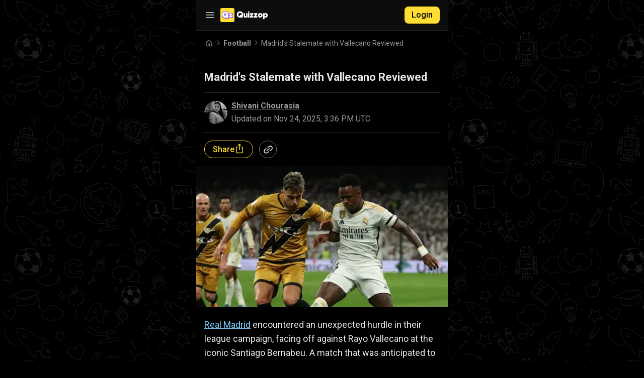

--- FILE ---
content_type: text/html; charset=utf-8
request_url: https://www.quizzop.com/posts/madrids-stalemate-with-vallecano-reviewed
body_size: 79766
content:
<!DOCTYPE html><html class="dark" lang="en"><head><meta charSet="utf-8"/><meta name="viewport" content="width=device-width, initial-scale=1"/><meta name="viewport" content="width=device-width, user-scalable=no, initial-scale=1"/><link rel="preload" as="image" href="/assets/icons/thumb_up.svg" fetchPriority="high"/><link rel="stylesheet" href="/_next/static/css/8d03f97311734696.css" data-precedence="next"/><link rel="stylesheet" href="/_next/static/css/3191e2aebc91804d.css" data-precedence="next"/><link rel="stylesheet" href="/_next/static/css/a6fd8ac6037bb9de.css" data-precedence="next"/><link rel="preload" as="script" fetchPriority="low" href="/_next/static/chunks/webpack-2798582588705ecf.js"/><script src="/_next/static/chunks/1dd3208c-02146d00aea3a510.js" async=""></script><script src="/_next/static/chunks/7914-210c8bfb7384029d.js" async=""></script><script src="/_next/static/chunks/main-app-e205b6ee5482130b.js" async=""></script><script src="/_next/static/chunks/4805-3c18f6e0095ecb69.js" async=""></script><script src="/_next/static/chunks/777-82f7b63d26a9e609.js" async=""></script><script src="/_next/static/chunks/6868-bc0ad70d380c126c.js" async=""></script><script src="/_next/static/chunks/7787-9c024fdec5fbaf13.js" async=""></script><script src="/_next/static/chunks/950-af383b7bd3db9f0f.js" async=""></script><script src="/_next/static/chunks/7754-519da00d2c85e042.js" async=""></script><script src="/_next/static/chunks/8876-d10e2edf9f8030fe.js" async=""></script><script src="/_next/static/chunks/app/layout-c80a390b19ec40da.js" async=""></script><script src="/_next/static/chunks/app/error-37d87f410d6b537d.js" async=""></script><script src="/_next/static/chunks/2773-7ffd3d0fce8a2203.js" async=""></script><script src="/_next/static/chunks/6531-97a25d9a852d4ce6.js" async=""></script><script src="/_next/static/chunks/7757-6111c6246fe4431c.js" async=""></script><script src="/_next/static/chunks/3718-b17b1587ccc786e8.js" async=""></script><script src="/_next/static/chunks/app/posts/%5BpostTitle%5D/page-71976bf44f1c5d07.js" async=""></script><script src="/_next/static/chunks/app/not-found-49b146cb00e46fce.js" async=""></script><script src="/_next/static/chunks/app/(home)/layout-1c39a7d3f58ffbea.js" async=""></script><script src="/_next/static/chunks/app/(home)/page-db05d4799f178e0d.js" async=""></script><link rel="preload" href="https://securepubads.g.doubleclick.net/tag/js/gpt.js?network-code=22447375539" as="script"/><link rel="preload" href="/prebid-scripts/prebid9.53.5-fc8a43db20a80ac9c1cb4bf9d3480407.js" as="script"/><link rel="preload" href="/prebid.js" as="script"/><title>Madrid&#x27;s Stalemate with Vallecano Reviewed | Quizzop</title><meta name="description" content="Real Madrid&#x27;s goalless draw with Rayo Vallecano highlights missed chances and puts their title hopes in jeopardy."/><meta name="application-name" content="Quizzop"/><meta name="author" content="Shivani Chourasia"/><link rel="manifest" href="/manifest.json?id=4239" crossorigin="use-credentials"/><meta name="referrer" content="no-referrer-when-downgrade"/><meta name="publisher" content="Quizzop"/><meta name="robots" content="index, follow, max-image-preview:large"/><link rel="canonical" href="https://www.quizzop.com/posts/madrids-stalemate-with-vallecano-reviewed"/><meta property="og:title" content="Madrid&#x27;s Stalemate with Vallecano Reviewed | Quizzop"/><meta property="og:description" content="Real Madrid&#x27;s goalless draw with Rayo Vallecano highlights missed chances and puts their title hopes in jeopardy."/><meta property="og:image" content="https://static.platform.gamezop.com/cms/media/d2dba28a-0da0-4afd-9815-aab7a26225da.webp"/><meta name="twitter:card" content="summary_large_image"/><meta name="twitter:title" content="Madrid&#x27;s Stalemate with Vallecano Reviewed | Quizzop"/><meta name="twitter:description" content="Real Madrid&#x27;s goalless draw with Rayo Vallecano highlights missed chances and puts their title hopes in jeopardy."/><meta name="twitter:image" content="https://static.platform.gamezop.com/cms/media/d2dba28a-0da0-4afd-9815-aab7a26225da.webp"/><link rel="shortcut icon" href="https://static.quizzop.com/newton/assets/logo-ic.png"/><link rel="icon" href="/favicon.ico"/><link rel="icon" href="/meta-assets/favicon-16x16.png"/><link rel="icon" href="/meta-assets/favicon-32x32.png"/><link rel="apple-touch-icon" href="/meta-assets/apple-touch-icon.png" type="image/png"/><link rel="apple-touch-startup-icon" href="/meta-assets/apple-touch-icon.png" type="image/png"/><meta http-equiv="Content-Security-Policy" content="upgrade-insecure-requests"/><link rel="manifest" href="/manifest.json?id=4239"/><meta name="apple-mobile-web-app-capable" content="yes"/><meta name="mobile-web-app-capable" content="yes"/><meta name="apple-mobile-web-app-status-bar-style" content="#FEDE34"/><meta name="apple-mobile-web-app-title" content="Quizzop"/><meta name="theme-color" content="#FEDE34"/><link rel="apple-touch-icon" sizes="180x180" href="/meta-assets/apple-touch-icon.png"/><link rel="apple-touch-startup-icon" sizes="180x180" href="/meta-assets/apple-touch-icon.png"/><link rel="icon" type="image/png" sizes="32x32" href="/meta-assets/favicon-32x32.png"/><link rel="icon" type="image/png" sizes="16x16" href="/meta-assets/favicon-16x16.png"/><script id="global-this">window.globalThis = window</script><script src="/_next/static/chunks/polyfills-42372ed130431b0a.js" noModule=""></script></head><body class="__variable_7e140f" data-theme="dark"><!--$?--><template id="B:0"></template><!--/$--><!--$--><style>
      .qc-cmp2-publisher-logo-container .qc-cmp2-header-links{justify-content:flex-end!important}.qc-cmp2-footer{position:sticky!important;bottom:0!important;background:#fff!important}body #qc-cmp2-ui{display:block!important;position:fixed!important;bottom:0!important;margin:30px 0 0!important}body #qc-cmp2-main,body #qc-cmp2-ui,body #qc-cmp2-usp{border-radius:10px}body #qc-cmp2-ui .qc-cmp2-scrollable-section{height:auto}body #qc-cmp2-main .qc-cmp2-close{display:none}body #qc-cmp2-main .qc-cmp2-summary-info{max-height:200px}.qc-cmp2-publisher-logo-container&gt;figure,body #qc-cmp2-main #logo-container{padding-top:10px}body #qc-cmp2-main .qc-cmp2-summary-section .qc-cmp2-summary-info div{padding-bottom:5px;margin-bottom:5px}body #qc-cmp2-main .qc-cmp2-summary-section .qc-cmp2-summary-info div:last-child{margin-bottom:0}body #qc-cmp2-main * span.span-heading{font-size:18px;padding:0}body #qc-cmp2-main .qc-cmp2-consent-info .description,body #qc-cmp2-main .qc-cmp2-home-button{margin-top:10px}body #qc-cmp2-main .qc-cmp2-consent-info{padding:10px 30px}body #qc-cmp2-main .logo-container{display:block;margin-top:10px}body #qc-cmp2-main .qc-cmp2-consent-info .qc-cmp2-publisher-logo-container .qc-cmp2-home-button svg use{fill:#000}body #qc-cmp2-main *{font-family:var(--font-roboto);font-size:14px;line-height:24px}body .qc-cmp2-summary-section{padding:30px 30px 15px}.qc-cmp2-publisher-logo-container&gt;div{justify-content:center!important}body #qc-cmp2-main #qc-usp-title{font-size:20px!important}body #qc-cmp2-main .qc-usp-close-icon{height:26px!important;width:26px!important}body #qc-cmp2-main&gt;div{scrollbar-color:#e0e0e0 #fff}body #qc-cmp2-main button[mode=primary],body #qc-cmp2-main button[mode=secondary]{width:unset!important;flex:1;margin:0}body #qc-cmp2-main div.qc-cmp2-summary-buttons{gap:var(--zop-cmp-buttons-gap);flex-direction:column-reverse}body #qc-cmp2-main button[mode=primary]{background-color:var(--zop-primary-background);border:1px solid #000;border-radius:6px;box-shadow:none;color:var(--zop-primary-foreground);font-size:16px;font-weight:700;letter-spacing:1px;padding:8px 0}body #qc-cmp2-main button[mode=primary]:hover{background-color:var(--zop-primary-foreground--hover);border:1px solid #000}body #qc-cmp2-main button[mode=secondary]{background-color:transparent;box-shadow:none;color:#2c2c2c;font-size:16px;font-weight:500;letter-spacing:1px;border-radius:6px;padding:0;margin:-5px;border:none}body #qc-cmp2-main button[mode=secondary]:hover{background-color:var(--zop-secondary-background)}body #qc-cmp2-main .qc-cmp2-toggle-switch button[aria-checked=true]{background-color:var(--zop-primary-background);border-color:var(--zop-primary-background);color:var(--zop-primary-foreground)}body #qc-cmp2-main .qc-cmp-cleanslate button:focus,body #qc-cmp2-main .qc-cmp-cleanslate input[type=submit]:focus{box-shadow:#fff 0 0 0 2px,var(--zop-primary-background) 0 0 0 0;outline:transparent dotted 2px;outline-offset:2px}.qc-cmp2-list-item .qc-cmp2-toggle-switch .qc-cmp2-toggle p.text.off,.qc-cmp2-list-item .qc-cmp2-toggle-switch .qc-cmp2-toggle p.text.on{color:var(--zop-cmp-buttons-toggle)!important}body #qc-cmp2-main a,body #qc-cmp2-main button{color:#141e23;font-weight:500}body #qc-cmp2-container .qc-usp-container{margin-bottom:15px}.css-bvrdvo.css-bvrdvo .qc-usp-ui-content{margin:10px 0 0;padding:var(--zop-cmp-container-padding);align-items:center;max-width:unset!important}.qc-cmp2-toggle-switch .qc-cmp2-toggle p.text.on,p.text.off{color:var(--zop-secondary-foreground)}.qc-usp-ui-content .qc-usp-ui-form-content{width:100%;max-width:unset!important}body #qc-cmp2-usp .qc-usp-ui-content{max-height:100dvh}@media (orientation:portrait){body #qc-cmp2-ui{height:auto;max-height:100dvh}body #qc-cmp2-ui .qc-cmp2-scrollable-section{height:28vh}body #qc-cmp2-ui .qc-cmp2-summary-section{height:236px}}@media (max-width:600px){body #qc-cmp2-container .qc-usp-ui-form-content{display:flex;flex-direction:column}body #qc-cmp2-container .qc-usp-container&gt;button{flex:1}}body #qc-cmp2-main .qc-cmp2-footer-links&gt;button{margin-top:0;margin-bottom:0}@media (min-width:767px){body #qc-cmp2-main{height:auto}body #qc-cmp2-main figure{padding-bottom:10px}body #qc-cmp2-ui{position:relative!important;height:auto}body #qc-cmp2-main *{font-family:var(--font-roboto);font-size:14px;line-height:24px}body #qc-cmp2-main .qc-cmp2-consent-info{padding:6px 30px 10px}body #qc-cmp2-main div.qc-cmp2-summary-buttons{flex-direction:row}body #qc-cmp2-main button[mode=secondary]{margin:0;padding:12px 0}}
      </style><!--/$--><div id="coreContainer"><div class="sidemenu_sidemenuBackdrop__gXThR"></div><aside class="sidemenu_sidemenuContainer__m3IwS"><div class="sidemenu_sidemenu__CmNIv"><div><div class="sidemenu_sidemenuHeader___8fBB"><a href="/"><img alt="quizzop-logo" loading="lazy" width="104" height="28" decoding="async" data-nimg="1" style="color:transparent" src="/assets/icons/quizzop-logo.svg"/></a></div><div class="sidemenu_sidemenuBody__vTHOE"><!--$?--><template id="B:1"></template><div class="sidemenu_accordionLoader__I2cfk"><div></div></div><!--/$--><button class="button_button__g4Ovi button_unstyled__RgQMj sidemenu_exploreMoreButton__G4yFp"><span><img alt="explore-icon" loading="lazy" width="24" height="24" decoding="async" data-nimg="1" style="color:transparent" src="/assets/icons/explore.svg"/><p>Explore More Topics</p></span><img alt="right-arrow" loading="lazy" width="24" height="24" decoding="async" data-nimg="1" style="color:transparent" src="/assets/icons/greater-than-arrow.svg"/></button><!--$--><div class="accordion_accordion__CbPu2 sidemenu_otherProductsList__sq_EX"><button class="button_button__g4Ovi button_unstyled__RgQMj accordion_accordionButton__G43vC">Other products from us<div class="accordion_span__k_z2X"><span><span></span><span></span></span></div></button><div class="accordion_accordionList__4Jk3u" style="height:0px"><a target="_blank" class="sidemenu_otherProductsItem__5RYkm" href="https://cfuucl7YgA.play.gamezop.com"><div><img alt="https://static.quizzop.com/newton/assets/icons/gamezop_icon.png" loading="lazy" width="30" height="30" decoding="async" data-nimg="1" style="color:transparent" srcSet="/_next/image?url=https%3A%2F%2Fstatic.quizzop.com%2Fnewton%2Fassets%2Ficons%2Fgamezop_icon.png&amp;w=32&amp;q=75 1x, /_next/image?url=https%3A%2F%2Fstatic.quizzop.com%2Fnewton%2Fassets%2Ficons%2Fgamezop_icon.png&amp;w=64&amp;q=75 2x" src="/_next/image?url=https%3A%2F%2Fstatic.quizzop.com%2Fnewton%2Fassets%2Ficons%2Fgamezop_icon.png&amp;w=64&amp;q=75"/><p><strong>Gamezop</strong> <br /> <span> for free games! </span></p></div><img alt="arrow-icon" loading="lazy" width="24" height="24" decoding="async" data-nimg="1" style="color:transparent" src="/assets/icons/arrow.svg"/></a><a target="_blank" class="sidemenu_otherProductsItem__5RYkm" href="https://6302.read.astrozop.com"><div><img alt="https://static.quizzop.com/newton/assets/icons/astrozop_icon.png" loading="lazy" width="30" height="30" decoding="async" data-nimg="1" style="color:transparent" srcSet="/_next/image?url=https%3A%2F%2Fstatic.quizzop.com%2Fnewton%2Fassets%2Ficons%2Fastrozop_icon.png&amp;w=32&amp;q=75 1x, /_next/image?url=https%3A%2F%2Fstatic.quizzop.com%2Fnewton%2Fassets%2Ficons%2Fastrozop_icon.png&amp;w=64&amp;q=75 2x" src="/_next/image?url=https%3A%2F%2Fstatic.quizzop.com%2Fnewton%2Fassets%2Ficons%2Fastrozop_icon.png&amp;w=64&amp;q=75"/><p><strong>Astrozop</strong> <br /> <span> for daily astrology! </span></p></div><img alt="arrow-icon" loading="lazy" width="24" height="24" decoding="async" data-nimg="1" style="color:transparent" src="/assets/icons/arrow.svg"/></a><a target="_blank" class="sidemenu_otherProductsItem__5RYkm" href="https://6508.read.criczop.com"><div><img alt="https://static.quizzop.com/newton/assets/icons/criczop.png" loading="lazy" width="30" height="30" decoding="async" data-nimg="1" style="color:transparent" srcSet="/_next/image?url=https%3A%2F%2Fstatic.quizzop.com%2Fnewton%2Fassets%2Ficons%2Fcriczop.png&amp;w=32&amp;q=75 1x, /_next/image?url=https%3A%2F%2Fstatic.quizzop.com%2Fnewton%2Fassets%2Ficons%2Fcriczop.png&amp;w=64&amp;q=75 2x" src="/_next/image?url=https%3A%2F%2Fstatic.quizzop.com%2Fnewton%2Fassets%2Ficons%2Fcriczop.png&amp;w=64&amp;q=75"/><p><strong>Criczop</strong> <br /> <span> for everything cricket! </span></p></div><img alt="arrow-icon" loading="lazy" width="24" height="24" decoding="async" data-nimg="1" style="color:transparent" src="/assets/icons/arrow.svg"/></a></div></div><!--/$--></div></div><div class="sidemenu_sidemenuFooter__4_kCc"><div class="sidemenu_followUsContainer__NY8wL"><hr class="sidemenu_hr__izJ4u"/><p class="sidemenu_followUsText__OLnFR">Follow Us On</p><hr class="sidemenu_hr__izJ4u"/></div><div class="sidemenu_socialLinks__CbX20"><a target="_blank" data-testid="facebook-logo" href="https://www.facebook.com/PlayQuizzop"><img alt="drawer icon" loading="lazy" width="32" height="32" decoding="async" data-nimg="1" style="color:transparent" srcSet="/_next/image?url=https%3A%2F%2Fstatic.quizzop.com%2Fnewton%2Fassets%2Ffacebook.png&amp;w=32&amp;q=75 1x, /_next/image?url=https%3A%2F%2Fstatic.quizzop.com%2Fnewton%2Fassets%2Ffacebook.png&amp;w=64&amp;q=75 2x" src="/_next/image?url=https%3A%2F%2Fstatic.quizzop.com%2Fnewton%2Fassets%2Ffacebook.png&amp;w=64&amp;q=75"/></a><a target="_blank" data-testid="instagram-logo" href="https://www.instagram.com/playquizzop/"><img alt="drawer icon" loading="lazy" width="32" height="32" decoding="async" data-nimg="1" style="color:transparent" srcSet="/_next/image?url=https%3A%2F%2Fstatic.quizzop.com%2Fnewton%2Fassets%2Finstagram.png&amp;w=32&amp;q=75 1x, /_next/image?url=https%3A%2F%2Fstatic.quizzop.com%2Fnewton%2Fassets%2Finstagram.png&amp;w=64&amp;q=75 2x" src="/_next/image?url=https%3A%2F%2Fstatic.quizzop.com%2Fnewton%2Fassets%2Finstagram.png&amp;w=64&amp;q=75"/></a><a target="_blank" data-testid="whatsapp-logo" href="https://whatsapp.com/channel/0029Va6jFit4Y9llEyCB5Z03"><img alt="drawer icon" loading="lazy" width="32" height="32" decoding="async" data-nimg="1" style="color:transparent" src="https://static.quizzop.com/newton/assets/icons/whatsapp-channel-icon.svg"/></a><a target="_blank" data-testid="x-logo" href="https://x.com/PlayQuizzop"><img alt="drawer icon" loading="lazy" width="32" height="32" decoding="async" data-nimg="1" style="color:transparent" srcSet="/_next/image?url=https%3A%2F%2Fstatic.quizzop.com%2Fnewton%2Fassets%2Fx.png&amp;w=32&amp;q=75 1x, /_next/image?url=https%3A%2F%2Fstatic.quizzop.com%2Fnewton%2Fassets%2Fx.png&amp;w=64&amp;q=75 2x" src="/_next/image?url=https%3A%2F%2Fstatic.quizzop.com%2Fnewton%2Fassets%2Fx.png&amp;w=64&amp;q=75"/></a><a target="_blank" data-testid="youtube-logo" href="https://youtube.com/@quizzop"><img alt="drawer icon" loading="lazy" width="32" height="32" decoding="async" data-nimg="1" style="color:transparent" src="https://static.quizzop.com/newton/assets/icons/youtube_icon.svg"/></a></div></div></div></aside><main id="rootMain"><header class="header_header__CF9fu"><div class="header_logoContainer__h0kcy"><button class="button_button__g4Ovi button_unstyled__RgQMj header_hamburgerIconContainer__IiYOK"><img alt="hamburger button" loading="lazy" width="24" height="24" decoding="async" data-nimg="1" style="color:transparent" src="/assets/icons/hamburger.svg"/></button><a class="header_quizzopLogo__eeKoy" href="/"><img alt="quizzop-logo" loading="lazy" width="97" height="28" decoding="async" data-nimg="1" style="color:transparent" src="/assets/icons/quizzop-logo.svg"/></a></div><div class="header_loginContainer__C8VJR"><a class="styles_defaultButton__kJsfH" href="/login">Login</a></div></header><div class="breadcrumb_breadcrumb__xsCUg" aria-label="breadcrumb"><a class="breadcrumb_link__Q6ib6" href="/"><svg width="18" height="18" viewBox="0 0 18 18" fill="none" xmlns="http://www.w3.org/2000/svg"><mask id="mask0_2484_16133" style="mask-type:alpha" maskUnits="userSpaceOnUse" x="0" y="0" width="18" height="18"><rect width="18" height="18" fill="#D9D9D9"></rect></mask><g mask="url(#mask0_2484_16133)"><path d="M4.5 14.2497H7.00969V10.4708C7.00969 10.2788 7.07463 10.1178 7.2045 9.98778C7.3345 9.85791 7.4955 9.79297 7.6875 9.79297H10.3125C10.5045 9.79297 10.6655 9.85791 10.7955 9.98778C10.9254 10.1178 10.9903 10.2788 10.9903 10.4708V14.2497H13.5V7.61497C13.5 7.57659 13.4916 7.54178 13.4747 7.51053C13.4579 7.47928 13.4351 7.45159 13.4062 7.42747L9.13706 4.21841C9.09856 4.18478 9.05288 4.16797 9 4.16797C8.94712 4.16797 8.90144 4.18478 8.86294 4.21841L4.59375 7.42747C4.56488 7.45159 4.54206 7.47928 4.52531 7.51053C4.50844 7.54178 4.5 7.57659 4.5 7.61497V14.2497ZM3.375 14.2497V7.61497C3.375 7.40034 3.423 7.19703 3.519 7.00503C3.61512 6.81291 3.74787 6.65472 3.91725 6.53047L8.18663 3.31409C8.4235 3.13334 8.69425 3.04297 8.99888 3.04297C9.3035 3.04297 9.575 3.13334 9.81338 3.31409L14.0828 6.53047C14.2521 6.65472 14.3849 6.81291 14.481 7.00503C14.577 7.19703 14.625 7.40034 14.625 7.61497V14.2497C14.625 14.5564 14.5142 14.8206 14.2926 15.0422C14.0709 15.2638 13.8068 15.3747 13.5 15.3747H10.5433C10.3512 15.3747 10.1902 15.3097 10.0603 15.1797C9.93031 15.0498 9.86531 14.8888 9.86531 14.6967V10.918H8.13469V14.6967C8.13469 14.8888 8.06969 15.0498 7.93969 15.1797C7.80981 15.3097 7.64881 15.3747 7.45669 15.3747H4.5C4.19325 15.3747 3.92906 15.2638 3.70744 15.0422C3.48581 14.8206 3.375 14.5564 3.375 14.2497Z" fill="#999999"></path></g></svg></a><span class="breadcrumb_separator__WyDXo"><svg width="12" height="12" viewBox="0 0 12 12" fill="none" xmlns="http://www.w3.org/2000/svg"><mask id="mask0_2484_16134" style="mask-type:alpha" maskUnits="userSpaceOnUse" x="0" y="0" width="12" height="12"><rect width="12" height="12" fill="#D9D9D9"></rect></mask><g mask="url(#mask0_2484_16134)"><path d="M7.4155 6L3.64913 2.23363C3.5498 2.13429 3.50142 2.01604 3.504 1.87887C3.50659 1.74171 3.55755 1.62342 3.65688 1.524C3.75621 1.42467 3.87446 1.375 4.01163 1.375C4.1488 1.375 4.26709 1.42467 4.3665 1.524L8.19438 5.35963C8.28471 5.45004 8.35167 5.55133 8.39525 5.6635C8.43892 5.77567 8.46075 5.88783 8.46075 6C8.46075 6.11217 8.43892 6.22433 8.39525 6.3365C8.35167 6.44867 8.28471 6.54996 8.19438 6.64038L4.35875 10.476C4.25942 10.5753 4.14246 10.6237 4.00788 10.6211C3.87321 10.6185 3.75621 10.5676 3.65688 10.4683C3.55755 10.3689 3.50788 10.2507 3.50788 10.1135C3.50788 9.97633 3.55755 9.85804 3.65688 9.75863L7.4155 6Z" fill="#737373"></path></g></svg></span><a class="breadcrumb_link__Q6ib6" href="/topics/football"><span>Football</span></a><span class="breadcrumb_separator__WyDXo"><svg width="12" height="12" viewBox="0 0 12 12" fill="none" xmlns="http://www.w3.org/2000/svg"><mask id="mask0_2484_16134" style="mask-type:alpha" maskUnits="userSpaceOnUse" x="0" y="0" width="12" height="12"><rect width="12" height="12" fill="#D9D9D9"></rect></mask><g mask="url(#mask0_2484_16134)"><path d="M7.4155 6L3.64913 2.23363C3.5498 2.13429 3.50142 2.01604 3.504 1.87887C3.50659 1.74171 3.55755 1.62342 3.65688 1.524C3.75621 1.42467 3.87446 1.375 4.01163 1.375C4.1488 1.375 4.26709 1.42467 4.3665 1.524L8.19438 5.35963C8.28471 5.45004 8.35167 5.55133 8.39525 5.6635C8.43892 5.77567 8.46075 5.88783 8.46075 6C8.46075 6.11217 8.43892 6.22433 8.39525 6.3365C8.35167 6.44867 8.28471 6.54996 8.19438 6.64038L4.35875 10.476C4.25942 10.5753 4.14246 10.6237 4.00788 10.6211C3.87321 10.6185 3.75621 10.5676 3.65688 10.4683C3.55755 10.3689 3.50788 10.2507 3.50788 10.1135C3.50788 9.97633 3.55755 9.85804 3.65688 9.75863L7.4155 6Z" fill="#737373"></path></g></svg></span><span class="breadcrumb_title__fhalQ" title="Madrid&#x27;s Stalemate with Vallecano Reviewed">Madrid&#x27;s Stalemate with Vallecano Reviewed</span></div><hr class="divider withMoreMargin"/><script type="application/ld+json">{"@context":"https://schema.org","@type":"NewsArticle","mainEntityOfPage":"https://www.quizzop.com/posts/madrids-stalemate-with-vallecano-reviewed","headline":"Madrid's Stalemate with Vallecano Reviewed","description":"Real Madrid's goalless draw with Rayo Vallecano highlights missed chances and puts their title hopes in jeopardy.","image":{"@type":"ImageObject","url":"https://static.platform.gamezop.com/cms/media/d2dba28a-0da0-4afd-9815-aab7a26225da.webp"},"articleBody":"","datePublished":"2023-11-06T06:50:34.000Z","dateModified":"2025-11-24T15:36:57.569Z","author":{"@type":"Person","@id":"https://www.quizzop.com/authors/shivani#person","name":"Shivani Chourasia","url":"https://www.quizzop.com/authors/shivani"},"publisher":{"@type":"NewsMediaOrganization","@id":"https://www.quizzop.com/#organization","url":"https://www.quizzop.com/"}}</script><section><div class="my-16"><div class="blog_blog_container__x7RMa styles-module_blog_container__QJJ9y"><div class="styles-module_blog_top_section__xH-QQ"><h1 class="blog_main_heading__1fQ5J">Madrid&#x27;s Stalemate with Vallecano Reviewed</h1><hr class="divider withMargin"/><div><div class="post-meta_meta__luFfp"><img alt="shivani" loading="lazy" width="46" height="46" decoding="async" data-nimg="1" class="post-meta_authorImage__Gdpu7" style="color:transparent" srcSet="/_next/image?url=https%3A%2F%2Fstatic.platform.gamezop.com%2Fcms%2Fmedia%2Fshivani.png&amp;w=48&amp;q=75 1x, /_next/image?url=https%3A%2F%2Fstatic.platform.gamezop.com%2Fcms%2Fmedia%2Fshivani.png&amp;w=96&amp;q=75 2x" src="/_next/image?url=https%3A%2F%2Fstatic.platform.gamezop.com%2Fcms%2Fmedia%2Fshivani.png&amp;w=96&amp;q=75"/><div class="post-meta_author__JUeUJ"><a class="post-meta_authorName__h_JDf" href="/authors/shivani">Shivani Chourasia</a><span>Updated on <time dateTime="2025-11-24T15:36:57.569Z">Nov 24, 2025, 3:36 PM UTC</time></span></div></div></div><hr class="divider withMargin"/><div><div class="post-meta_share__jZJAH"><div class="post-meta_shareIcon__xwDYI">Share<img alt="share" loading="lazy" width="20" height="20" decoding="async" data-nimg="1" style="color:transparent" src="/assets/icons/ios_share_yellow.svg"/></div><div class="post-meta_shareOption__Pzo92"><img alt="copy" loading="lazy" width="18" height="18" decoding="async" data-nimg="1" style="color:transparent" src="/assets/icons/link.svg"/></div></div></div><hr class="divider withMargin"/></div><div class="blog_title_image_container__lDSZs"><img alt="image-alt" loading="lazy" width="500" height="300" decoding="async" data-nimg="1" class="styles-module_title_image__8jKvD" style="color:transparent" srcSet="/_next/image?url=https%3A%2F%2Fstatic.platform.gamezop.com%2Fcms%2Fmedia%2Fd2dba28a-0da0-4afd-9815-aab7a26225da.webp&amp;w=640&amp;q=75 1x, /_next/image?url=https%3A%2F%2Fstatic.platform.gamezop.com%2Fcms%2Fmedia%2Fd2dba28a-0da0-4afd-9815-aab7a26225da.webp&amp;w=1080&amp;q=75 2x" src="/_next/image?url=https%3A%2F%2Fstatic.platform.gamezop.com%2Fcms%2Fmedia%2Fd2dba28a-0da0-4afd-9815-aab7a26225da.webp&amp;w=1080&amp;q=75"/></div><article class="blog_article__07ilu"><p><a class="blog_link__QCrPm" href="https://www.quizzop.com/blogs/football/real-madrid-vs-braga-highlights-2023-a-champions-league-thriller-6538e3a314e5bf000128a1ff">Real Madrid</a> encountered an unexpected hurdle in their league campaign, facing off against Rayo Vallecano at the iconic Santiago Bernabeu. A match that was anticipated to showcase Madrid&#x27;s attacking prowess turned into a night of squandered chances and tactical stalemates. Star midfielder Jude Bellingham and Spanish striker Joselu were central to the narrative, both unable to tip the scales in favour of the home side. The resulting draw has significant implications for Madrid&#x27;s title aspirations, placing them two points adrift of Girona in the league standings.</p><h2 class="blog_h2__WW__o">Comprehensive Player Assessments Against Rayo Vallecano</h2><h2 class="blog_h2__WW__o">Strikers&#x27; Stumbling Performance</h2><img alt="Joselu is officially announced as Real Madrid&#x27;s latest signing | Marca" loading="lazy" width="500" height="350" decoding="async" data-nimg="1" style="color:transparent" srcSet="/_next/image?url=https%3A%2F%2Fstatic.platform.gamezop.com%2Fcms%2Fmedia%2Ff0d4cc34-8eed-4288-be91-ea19d93e2591.jpeg&amp;w=640&amp;q=75 1x, /_next/image?url=https%3A%2F%2Fstatic.platform.gamezop.com%2Fcms%2Fmedia%2Ff0d4cc34-8eed-4288-be91-ea19d93e2591.jpeg&amp;w=1080&amp;q=75 2x" src="/_next/image?url=https%3A%2F%2Fstatic.platform.gamezop.com%2Fcms%2Fmedia%2Ff0d4cc34-8eed-4288-be91-ea19d93e2591.jpeg&amp;w=1080&amp;q=75"/><p>Joselu, who stepped onto the pitch with the daunting task of being Madrid&#x27;s game-changer, saw his night marred by a series of missed opportunities. Not only did his inability to capitalize on chances mirror Madrid&#x27;s larger issues in the final third, but it also raised questions about Ancelotti&#x27;s decision to rely on him in crucial moments. Alongside him, Federico Valverde, despite his energetic display, will rue the significant chance he squandered early in the match. Jude Bellingham, usually a reliable figure for dramatics, managed only to clip the bar, leaving Madrid to rue what could have been in the first half.</p><div class="display-ad_displayAdWrapper__nO4Kb display-ad_withoutMargin__02dO3"><!--$--><div class="style-module_gam_container__9KUaZ" style="min-height:250px;width:300px"><div class="display-ad_adTag__9Sk3r">Advertisement</div><div style="min-height:250px;width:300px" class="style-module_gam_ad__AjmDM"><div id="quizzopPostListing2" style="min-height:250px;width:300px" class="style-module_gam_inner_ad__gg6Nt style-module_ad_loader__vmANM"></div></div></div><!--/$--></div><h2 class="blog_h2__WW__o">Persistence Without Payoff</h2><img alt="What happened to Vinicius Junior: Brazilian president Lula, players support  Real Madrid star, criticize racism in La Liga | The Independent" loading="lazy" width="500" height="350" decoding="async" data-nimg="1" style="color:transparent" srcSet="/_next/image?url=https%3A%2F%2Fstatic.platform.gamezop.com%2Fcms%2Fmedia%2Fd7fd5b85-18f0-4318-8fcb-477cea8da7b2.jpeg&amp;w=640&amp;q=75 1x, /_next/image?url=https%3A%2F%2Fstatic.platform.gamezop.com%2Fcms%2Fmedia%2Fd7fd5b85-18f0-4318-8fcb-477cea8da7b2.jpeg&amp;w=1080&amp;q=75 2x" src="/_next/image?url=https%3A%2F%2Fstatic.platform.gamezop.com%2Fcms%2Fmedia%2Fd7fd5b85-18f0-4318-8fcb-477cea8da7b2.jpeg&amp;w=1080&amp;q=75"/><p>The second half didn&#x27;t alter the narrative, with Joselu&#x27;s misfortunes in front of goal persisting, most notably with a misdirected diving header. Vinicius Jr. found the back of the net but was denied by the linesman&#x27;s flag, a moment emblematic of Madrid&#x27;s frustrating evening. In total, Madrid&#x27;s 22 attempts at goal were in vain, a statistic that will sting as they reflect on a missed opportunity to close the gap at the top of the table.</p><h2 class="blog_h2__WW__o">Defensive and Goalkeeping Solidity</h2><p>Despite the attacking line&#x27;s struggles, Real Madrid&#x27;s defensive ensemble, led by Kepa Arrizabalaga, put forth a resolute performance. Kepa enjoyed a relatively undemanding night but will take solace in preserving a clean sheet. Dani Carvajal and Fran Garcia, though spirited in their offensive endeavours, failed to significantly influence the game&#x27;s outcome. The central defensive partnership of Antonio Rudiger and David Alaba effectively contained Vallecano&#x27;s attackers, although Rudiger&#x27;s late caution, leading to his suspension for the next match, was a blemish on an otherwise disciplined showing.</p><div class="display-ad_displayAdWrapper__nO4Kb display-ad_withoutMargin__02dO3"><!--$--><div class="style-module_gam_container__9KUaZ" style="min-height:250px;width:300px"><div class="display-ad_adTag__9Sk3r">Advertisement</div><div style="min-height:250px;width:300px" class="style-module_gam_ad__AjmDM"><div id="quizzopPostListing3" style="min-height:250px;width:300px" class="style-module_gam_inner_ad__gg6Nt style-module_ad_loader__vmANM"></div></div></div><!--/$--></div><h2 class="blog_h2__WW__o">Midfield Misses and Hits</h2><img alt="Manchester United target record move for Eduardo Camavinga as Erik ten Hag  seeks Frenkie de Jong alternative | talkSPORT" loading="lazy" width="500" height="350" decoding="async" data-nimg="1" style="color:transparent" srcSet="/_next/image?url=https%3A%2F%2Fstatic.platform.gamezop.com%2Fcms%2Fmedia%2F58c696f0-03ee-48a1-9a2d-97f0886eebaa.jpeg&amp;w=640&amp;q=75 1x, /_next/image?url=https%3A%2F%2Fstatic.platform.gamezop.com%2Fcms%2Fmedia%2F58c696f0-03ee-48a1-9a2d-97f0886eebaa.jpeg&amp;w=1080&amp;q=75 2x" src="/_next/image?url=https%3A%2F%2Fstatic.platform.gamezop.com%2Fcms%2Fmedia%2F58c696f0-03ee-48a1-9a2d-97f0886eebaa.jpeg&amp;w=1080&amp;q=75"/><p>Eduardo Camavinga adopted a deeper role in midfield with poise, showing maturity beyond his years in a defensive capacity, yet the team sorely missed the presence of an injured Aurelien Tchouameni. Valverde&#x27;s miss aside, he injected pace and was a constant threat on the flank. Luka Modric&#x27;s magic was sporadic, with the Croatian maestro unable to impose his usual rhythm on the game, and Jude Bellingham&#x27;s moment of brilliance was a fleeting highlight in an overall subdued performance from the young Englishman.</p><h2 class="blog_h2__WW__o">Substitutes and Managerial Decisions Questioned</h2><p>The substitutions failed to make the desired impact. Rodrygo brought on with the hope of energizing the attack, found himself dispossessed too often, while Toni Kroos&#x27; usually pinpoint distribution was uncharacteristically imprecise. Nacho was introduced too late to leave a mark on the match. Ancelotti&#x27;s strategy and personnel choices will be scrutinized, as the team lacked the necessary cohesion and incisiveness to overcome Vallecano&#x27;s resistance. Starting Joselu over Rodrygo and trusting Fran Garcia against his old club were decisions that, in hindsight, did not pay dividends.</p><h2 class="blog_h2__WW__o">Conclusion</h2><p>Real Madrid&#x27;s draw with Rayo Vallecano was a stark reminder of the unpredictability of football. It was an evening where the team&#x27;s renowned attacking force was blunted, and Ancelotti&#x27;s strategic gambits did not bear fruit. As the title race tightens, Real Madrid must quickly address the shortcomings laid bare in this match and find a way to reignite their attacking flair. The team, management, and fans alike will hope this draw catalyzes a renewed charge towards the summit of La Liga. With the season&#x27;s end drawing near, every point becomes precious, and every performance scrutinized.<br/><br/>Test your knowledge of Football. Visit: <a class="blog_link__QCrPm" href="https://www.quizzop.com/football-quiz/category">https://www.quizzop.com/football-quiz/category</a></p></article></div></div><div class="blog_btnSection__qyJDd"><section class="quiz-buttons_container__sYKSK" data-test-id="post-navigation-container"><button class="button_button__g4Ovi button_share__RNwgU" data-test-id="share-post-button"><img alt="share" loading="lazy" width="20" height="20" decoding="async" data-nimg="1" class="quiz-buttons_shareIcon___iujE" style="color:transparent" src="/assets/icons/ios_share_black.svg"/><p class="quiz-buttons_sharePostText__DDl3c">Share with friends</p></button></section></div></section><hr class="divider withMargin" data-test-id="post-divider"/><section class="post-rating_feedbackContainer__sZNOt" data-test-id="feedback-container"><p class="post-rating_feedbackQuestion__pNXbc" data-test-id="feedback-question">🤔 Did you like this post?</p><div class="post-rating_feedbackButtons__0pp2g" data-test-id="feedback-buttons"><button class="post-rating_feedbackButton__3JhW1" aria-label="Like quiz" data-test-id="like-button"><div><img alt="thumbs-up" fetchPriority="high" width="30" height="30" decoding="async" data-nimg="1" class="post-rating_thumbsUpImage__Pv5oZ" style="color:transparent" src="/assets/icons/thumb_up.svg"/></div><div class="post-rating_dot__aD8BB post-rating_topLeft__DUp7F"></div><div class="post-rating_dot__aD8BB post-rating_topRight__228ge"></div><div class="post-rating_dot__aD8BB post-rating_bottomRight__PSXRO"></div><div class="post-rating_dot__aD8BB post-rating_bottomLeft__DTeRQ"></div></button><button class="post-rating_feedbackButton__3JhW1" aria-label="Dislike quiz" data-test-id="dislike-button"><div><img alt="thumbs-down" fetchPriority="high" width="30" height="30" decoding="async" data-nimg="1" class="post-rating_thumbsDownImage__UMX__" style="color:transparent" src="/assets/icons/thumb_up.svg"/></div></button></div></section><hr class="divider" data-test-id="divider"/><div class="post-section_headingContainer__E_65w post-section_mgTop__wE2C5"><p class="post-section_title__Jp_xn" data-test-id="undefinedpost-section-title">️️✍️ More posts like this</p></div><div class="post-section_postWrapper__dzQY9 post-section_postWrapperSpacing__v6NLH" data-test-id="relatedpost-list"><div data-test-id="relatedpost-item-0" class="page_animate__mTHwm" style="animation-delay:200ms"><div><a href="/posts/rb-leipzig-vs-liverpool-match-preview-predictions-lineups"><div class="posts_normalPost__f3fm8" data-test-id="related-post-card"><div class="posts_normalContent__XQPMt" data-test-id="related-post-card-content"><span class="posts_category__ZACCe" data-test-id="related-post-card-category">Football</span><span class="posts_normalTitle__Pm7R3" data-test-id="related-post-card-title">RB Leipzig vs Liverpool: Match Preview, Predictions &amp; Lineups</span><span class="posts_stats__WN6My" data-test-id="related-post-card-stats">Shivani Chourasia<!-- --> <span class="posts_statsDot__4mlba">·</span> <!-- -->Oct 23</span></div><div class="posts_normalImageContainer__pJP9i" data-test-id="related-post-card-image-container"><img alt="RB Leipzig vs Liverpool" data-test-id="related-post-card-image" loading="lazy" width="100" height="100" decoding="async" data-nimg="1" class="posts_normalImage__ep7Sb" style="color:transparent" srcSet="/_next/image?url=https%3A%2F%2Fstatic.platform.gamezop.com%2Fcms%2Fmedia%2Fdbdaac3f-9af7-459d-861e-6832b6cf30ad.webp&amp;w=128&amp;q=75 1x, /_next/image?url=https%3A%2F%2Fstatic.platform.gamezop.com%2Fcms%2Fmedia%2Fdbdaac3f-9af7-459d-861e-6832b6cf30ad.webp&amp;w=256&amp;q=75 2x" src="/_next/image?url=https%3A%2F%2Fstatic.platform.gamezop.com%2Fcms%2Fmedia%2Fdbdaac3f-9af7-459d-861e-6832b6cf30ad.webp&amp;w=256&amp;q=75"/></div></div></a></div><hr class="divider withMargin" data-attr="divider-0"/></div><div data-test-id="relatedpost-item-1" class="page_animate__mTHwm" style="animation-delay:300ms"><div><a href="/posts/liverpool-vs-toulouse-uefa-europa-league-highlights-2023"><div class="posts_normalPost__f3fm8" data-test-id="related-post-card"><div class="posts_normalContent__XQPMt" data-test-id="related-post-card-content"><span class="posts_category__ZACCe" data-test-id="related-post-card-category">Football</span><span class="posts_normalTitle__Pm7R3" data-test-id="related-post-card-title">Liverpool vs Toulouse: UEFA Europa League Highlights 2023</span><span class="posts_stats__WN6My" data-test-id="related-post-card-stats">Shivani Chourasia<!-- --> <span class="posts_statsDot__4mlba">·</span> <!-- -->Oct 27</span></div><div class="posts_normalImageContainer__pJP9i" data-test-id="related-post-card-image-container"><img alt="image-alt" data-test-id="related-post-card-image" loading="lazy" width="100" height="100" decoding="async" data-nimg="1" class="posts_normalImage__ep7Sb" style="color:transparent" srcSet="/_next/image?url=https%3A%2F%2Fstatic.platform.gamezop.com%2Fcms%2Fmedia%2F668b4cde-d8ad-4296-9f3d-30874597b303.jpeg&amp;w=128&amp;q=75 1x, /_next/image?url=https%3A%2F%2Fstatic.platform.gamezop.com%2Fcms%2Fmedia%2F668b4cde-d8ad-4296-9f3d-30874597b303.jpeg&amp;w=256&amp;q=75 2x" src="/_next/image?url=https%3A%2F%2Fstatic.platform.gamezop.com%2Fcms%2Fmedia%2F668b4cde-d8ad-4296-9f3d-30874597b303.jpeg&amp;w=256&amp;q=75"/></div></div></a></div></div></div><script type="application/ld+json">{"@context":"https://schema.org","@graph":[{"@type":"WebPage","@id":"https://www.quizzop.com/posts/madrids-stalemate-with-vallecano-reviewed#webpage","url":"https://www.quizzop.com/posts/madrids-stalemate-with-vallecano-reviewed","name":"Madrid's Stalemate with Vallecano Reviewed","publisher":{"@type":"NewsMediaOrganization","@id":"https://www.quizzop.com/#organization","name":"Quizzop","url":"https://www.quizzop.com/"}},{"@type":"BreadcrumbList","itemListElement":[{"@type":"ListItem","position":1,"name":"Home","item":"https://www.quizzop.com/"},{"@type":"ListItem","position":2,"name":"Football","item":"https://www.quizzop.com/topics/football"},{"@type":"ListItem","position":3,"name":"Madrid's Stalemate with Vallecano Reviewed","item":"https://www.quizzop.com/posts/madrids-stalemate-with-vallecano-reviewed"}]},null]}</script><div data-testid="footer-text" class="sticky-footer_stickyFooterAd__8khyi"></div><!--$--><footer class="footer_footerContainer__WYY1K" data-testid="footer-text"><div class="footer_header___xdht"><div class="footer_logoContainer__DeLi5 "><img alt="quizzop-logo" loading="lazy" width="68" height="20" decoding="async" data-nimg="1" style="color:transparent" src="/assets/icons/quizzop-logo.svg"/><div class="footer_dividerText__t1qXB "><span class="footer_divider__vC1Up">|</span><span class="footer_text__tg2BM">Terms, Privacy, &amp; other links</span></div></div><div class="footer_arrowIcon__xCHDv "><svg xmlns="http://www.w3.org/2000/svg" width="20" height="20" viewBox="0 0 20 20" fill="none" class="footer_icon__dfww0"><mask id="mask0_3925_9894" style="mask-type:alpha" maskUnits="userSpaceOnUse" x="0" y="0" width="20" height="20"><rect width="20" height="20" transform="matrix(1 0 0 -1 0 20)" fill="#D9D9D9"></rect></mask><g mask="url(#mask0_3925_9894)"><path d="M9.99983 11.322L6.62276 7.94492C6.51414 7.8363 6.3813 7.7807 6.22422 7.77807C6.06713 7.77528 5.92956 7.83084 5.81151 7.94473C5.69345 8.05848 5.63268 8.19362 5.62922 8.35017C5.62574 8.50667 5.68456 8.6455 5.80568 8.76658L9.49925 12.4599C9.64342 12.6041 9.81042 12.6762 10.0003 12.6762C10.1901 12.6762 10.358 12.6043 10.5038 12.4606L14.1986 8.766C14.3113 8.65058 14.3672 8.51325 14.3665 8.35408C14.3657 8.19494 14.3063 8.05848 14.1882 7.94473C14.0701 7.83084 13.9338 7.77389 13.7794 7.77389C13.6251 7.77389 13.4909 7.83091 13.3769 7.94492L9.99983 11.322Z" fill="#737373"></path></g></svg></div></div><div class="footer_hidden__npxrz"><div class="footer_gradientLine__W9tWO"></div><div><div class="footer_linksContainer__cQy5g"><a target="_blank" class="footer_link__KzWL2" href="https://static.quizzop.com/legal/terms-of-use/?utm_source=qzp_footer">Terms of Use</a><a target="_blank" class="footer_link__KzWL2" href="https://static.quizzop.com/legal/privacy/?utm_source=qzp_footer">Privacy Policy</a><a target="_blank" class="footer_link__KzWL2" href="https://business.gamezop.com/about-us?utm_source=qzp_footer">About</a><a target="_blank" class="footer_link__KzWL2" href="https://careers.gamezop.com/?utm_source=qzp_footer">Jobs</a><a target="_blank" class="footer_link__KzWL2" href="https://business.gamezop.com/?utm_source=qzp_footer">Partner With Us</a></div><button class="footer_button__H_odu">Do Not Sell My Personal Information</button><div class="footer_copyright__6O1mm">© 2026 Advergame Technologies Pvt. Ltd. ("ATPL"). Gamezop ® & Quizzop ® are registered trademarks of ATPL.</div></div></div><div class="footer_hidden__npxrz"><div class="footer_aboutDivider__WG9nt"></div><div class="footer_aboutText__ukdB1"><div style="margin-top:20px;"> <p> Quizzop is a plug-and-play quizzing platform that any app or website can integrate to bring trivia for its users. Quizzop is affiliated with Gamezop, a gaming platform, that digital products can add as a gaming section. </p> </div> <div style="margin-top:20px;"> <p>Over 5,000 products from more than 70 countries have integrated Quizzop and Gamezop. These include Amazon, Samsung Internet, Snap, Tata Play, AccuWeather, Paytm, Gulf News, and Branch. Trivia and games increase user engagement significantly within all kinds of apps and websites, besides opening a new stream of advertising revenue. Gamezop and Quizzop take 30 minutes to integrate and can be used for free: both by the products integrating them and end users.</p> </div> <div style="margin-top:20px;"> </div> <div style="margin-top:20px;"> <p> Increase ad revenue and engagement on your app / website with games, quizzes, astrology, and cricket content. Visit: <a href="https://business.gamezop.com">business.gamezop.com</a> </p> </div></div><div class="footer_aboutDivider__WG9nt"></div><p data-nosnippet="true" class="footer_propertyId__qT_NW">Property ID: <!-- -->4239</p></div></footer><!--/$--><!--$--><!--/$--></main></div><section aria-label="Notifications alt+T" tabindex="-1" aria-live="polite" aria-relevant="additions text" aria-atomic="false"></section><!--$--><!--$!--><template data-dgst="BAILOUT_TO_CLIENT_SIDE_RENDERING"></template><!--/$--><!--/$--><script src="/_next/static/chunks/webpack-2798582588705ecf.js" async=""></script><script>(self.__next_f=self.__next_f||[]).push([0]);self.__next_f.push([2,null])</script><script>self.__next_f.push([1,"1:HL[\"/_next/static/media/47cbc4e2adbc5db9.p.woff2\",\"font\",{\"crossOrigin\":\"\",\"type\":\"font/woff2\"}]\n2:HL[\"/_next/static/css/8d03f97311734696.css\",\"style\"]\n3:HL[\"/_next/static/css/3191e2aebc91804d.css\",\"style\"]\n4:HL[\"/_next/static/css/a6fd8ac6037bb9de.css\",\"style\"]\n"])</script><script>self.__next_f.push([1,"5:I[11815,[],\"\"]\n8:I[55092,[],\"\"]\na:I[82023,[],\"\"]\nb:I[62544,[\"4805\",\"static/chunks/4805-3c18f6e0095ecb69.js\",\"777\",\"static/chunks/777-82f7b63d26a9e609.js\",\"6868\",\"static/chunks/6868-bc0ad70d380c126c.js\",\"7787\",\"static/chunks/7787-9c024fdec5fbaf13.js\",\"950\",\"static/chunks/950-af383b7bd3db9f0f.js\",\"7754\",\"static/chunks/7754-519da00d2c85e042.js\",\"8876\",\"static/chunks/8876-d10e2edf9f8030fe.js\",\"3185\",\"static/chunks/app/layout-c80a390b19ec40da.js\"],\"default\"]\nd:I[27433,[\"4805\",\"static/chunks/4805-3c18f6e0095ecb69.js\",\"777\",\"static/chunks/777-82f7b63d26a9e609.js\",\"6868\",\"static/chunks/6868-bc0ad70d380c126c.js\",\"7787\",\"static/chunks/7787-9c024fdec5fbaf13.js\",\"950\",\"static/chunks/950-af383b7bd3db9f0f.js\",\"7754\",\"static/chunks/7754-519da00d2c85e042.js\",\"8876\",\"static/chunks/8876-d10e2edf9f8030fe.js\",\"3185\",\"static/chunks/app/layout-c80a390b19ec40da.js\"],\"default\"]\nf:I[18081,[\"4805\",\"static/chunks/4805-3c18f6e0095ecb69.js\",\"777\",\"static/chunks/777-82f7b63d26a9e609.js\",\"6868\",\"static/chunks/6868-bc0ad70d380c126c.js\",\"7787\",\"static/chunks/7787-9c024fdec5fbaf13.js\",\"950\",\"static/chunks/950-af383b7bd3db9f0f.js\",\"7754\",\"static/chunks/7754-519da00d2c85e042.js\",\"8876\",\"static/chunks/8876-d10e2edf9f8030fe.js\",\"3185\",\"static/chunks/app/layout-c80a390b19ec40da.js\"],\"default\"]\n11:I[91584,[],\"\"]\n9:[\"postTitle\",\"madrids-stalemate-with-vallecano-reviewed\",\"d\"]\n12:[]\n"])</script><script>self.__next_f.push([1,"0:[\"$\",\"$L5\",null,{\"buildId\":\"EmCLWWOnYnisjemOi7z9M\",\"assetPrefix\":\"\",\"urlParts\":[\"\",\"posts\",\"madrids-stalemate-with-vallecano-reviewed\"],\"initialTree\":[\"\",{\"children\":[\"posts\",{\"children\":[[\"postTitle\",\"madrids-stalemate-with-vallecano-reviewed\",\"d\"],{\"children\":[\"__PAGE__\",{}]}]}]},\"$undefined\",\"$undefined\",true],\"initialSeedData\":[\"\",{\"children\":[\"posts\",{\"children\":[[\"postTitle\",\"madrids-stalemate-with-vallecano-reviewed\",\"d\"],{\"children\":[\"__PAGE__\",{},[[\"$L6\",\"$L7\",[[\"$\",\"link\",\"0\",{\"rel\":\"stylesheet\",\"href\":\"/_next/static/css/a6fd8ac6037bb9de.css\",\"precedence\":\"next\",\"crossOrigin\":\"$undefined\"}]]],null],null]},[null,[\"$\",\"$L8\",null,{\"parallelRouterKey\":\"children\",\"segmentPath\":[\"children\",\"posts\",\"children\",\"$9\",\"children\"],\"error\":\"$undefined\",\"errorStyles\":\"$undefined\",\"errorScripts\":\"$undefined\",\"template\":[\"$\",\"$La\",null,{}],\"templateStyles\":\"$undefined\",\"templateScripts\":\"$undefined\",\"notFound\":\"$undefined\",\"notFoundStyles\":\"$undefined\"}]],null]},[null,[\"$\",\"$L8\",null,{\"parallelRouterKey\":\"children\",\"segmentPath\":[\"children\",\"posts\",\"children\"],\"error\":\"$undefined\",\"errorStyles\":\"$undefined\",\"errorScripts\":\"$undefined\",\"template\":[\"$\",\"$La\",null,{}],\"templateStyles\":\"$undefined\",\"templateScripts\":\"$undefined\",\"notFound\":\"$undefined\",\"notFoundStyles\":\"$undefined\"}]],null]},[[[[\"$\",\"link\",\"0\",{\"rel\":\"stylesheet\",\"href\":\"/_next/static/css/8d03f97311734696.css\",\"precedence\":\"next\",\"crossOrigin\":\"$undefined\"}],[\"$\",\"link\",\"1\",{\"rel\":\"stylesheet\",\"href\":\"/_next/static/css/3191e2aebc91804d.css\",\"precedence\":\"next\",\"crossOrigin\":\"$undefined\"}]],[\"$\",\"html\",null,{\"className\":\"dark\",\"lang\":\"en\",\"children\":[[\"$\",\"head\",null,{\"children\":[[\"$\",\"meta\",null,{\"httpEquiv\":\"Content-Security-Policy\",\"content\":\"upgrade-insecure-requests\"}],[\"$\",\"meta\",null,{\"name\":\"viewport\",\"content\":\"width=device-width, user-scalable=no, initial-scale=1\"}],[\"$\",\"link\",null,{\"rel\":\"manifest\",\"href\":\"/manifest.json?id=4239\"}],[\"$\",\"meta\",null,{\"name\":\"apple-mobile-web-app-capable\",\"content\":\"yes\"}],[\"$\",\"meta\",null,{\"name\":\"mobile-web-app-capable\",\"content\":\"yes\"}],[\"$\",\"meta\",null,{\"name\":\"apple-mobile-web-app-status-bar-style\",\"content\":\"#FEDE34\"}],[\"$\",\"meta\",null,{\"name\":\"apple-mobile-web-app-title\",\"content\":\"Quizzop\"}],[\"$\",\"meta\",null,{\"name\":\"theme-color\",\"content\":\"#FEDE34\"}],[\"$\",\"link\",null,{\"rel\":\"apple-touch-icon\",\"sizes\":\"180x180\",\"href\":\"/meta-assets/apple-touch-icon.png\"}],[\"$\",\"link\",null,{\"rel\":\"apple-touch-startup-icon\",\"sizes\":\"180x180\",\"href\":\"/meta-assets/apple-touch-icon.png\"}],[\"$\",\"link\",null,{\"rel\":\"icon\",\"type\":\"image/png\",\"sizes\":\"32x32\",\"href\":\"/meta-assets/favicon-32x32.png\"}],[\"$\",\"link\",null,{\"rel\":\"icon\",\"type\":\"image/png\",\"sizes\":\"16x16\",\"href\":\"/meta-assets/favicon-16x16.png\"}],[\"$\",\"script\",null,{\"id\":\"global-this\",\"dangerouslySetInnerHTML\":{\"__html\":\"window.globalThis = window\"}}]]}],[\"$\",\"body\",null,{\"className\":\"__variable_7e140f\",\"data-theme\":\"dark\",\"children\":[[\"$\",\"$Lb\",null,{}],\"$Lc\",[\"$\",\"$Ld\",null,{\"value\":\"4239\",\"children\":\"$Le\"}],[\"$\",\"$Lf\",null,{}]]}]]}]],null],null],\"couldBeIntercepted\":false,\"initialHead\":[null,\"$L10\"],\"globalErrorComponent\":\"$11\",\"missingSlots\":\"$W12\"}]\n"])</script><script>self.__next_f.push([1,"13:\"$Sreact.suspense\"\n16:I[26111,[\"4805\",\"static/chunks/4805-3c18f6e0095ecb69.js\",\"7754\",\"static/chunks/7754-519da00d2c85e042.js\",\"7601\",\"static/chunks/app/error-37d87f410d6b537d.js\"],\"default\"]\n18:I[94543,[\"4805\",\"static/chunks/4805-3c18f6e0095ecb69.js\",\"777\",\"static/chunks/777-82f7b63d26a9e609.js\",\"6868\",\"static/chunks/6868-bc0ad70d380c126c.js\",\"7787\",\"static/chunks/7787-9c024fdec5fbaf13.js\",\"950\",\"static/chunks/950-af383b7bd3db9f0f.js\",\"7754\",\"static/chunks/7754-519da00d2c85e042.js\",\"8876\",\"static/chunks/8876-d10e2edf9f8030fe.js\",\"3185\",\"static/chunks/app/layout-c80a390b19ec40da.js\"],\"default\"]\n19:I[17787,[\"4805\",\"static/chunks/4805-3c18f6e0095ecb69.js\",\"777\",\"static/chunks/777-82f7b63d26a9e609.js\",\"6868\",\"static/chunks/6868-bc0ad70d380c126c.js\",\"7787\",\"static/chunks/7787-9c024fdec5fbaf13.js\",\"950\",\"static/chunks/950-af383b7bd3db9f0f.js\",\"7754\",\"static/chunks/7754-519da00d2c85e042.js\",\"8876\",\"static/chunks/8876-d10e2edf9f8030fe.js\",\"3185\",\"static/chunks/app/layout-c80a390b19ec40da.js\"],\"Toaster\"]\n1b:I[70072,[\"4805\",\"static/chunks/4805-3c18f6e0095ecb69.js\",\"777\",\"static/chunks/777-82f7b63d26a9e609.js\",\"6868\",\"static/chunks/6868-bc0ad70d380c126c.js\",\"2773\",\"static/chunks/2773-7ffd3d0fce8a2203.js\",\"7787\",\"static/chunks/7787-9c024fdec5fbaf13.js\",\"6531\",\"static/chunks/6531-97a25d9a852d4ce6.js\",\"7754\",\"static/chunks/7754-519da00d2c85e042.js\",\"8876\",\"static/chunks/8876-d10e2edf9f8030fe.js\",\"7757\",\"static/chunks/7757-6111c6246fe4431c.js\",\"3718\",\"static/chunks/3718-b17b1587ccc786e8.js\",\"1967\",\"static/chunks/app/posts/%5BpostTitle%5D/page-71976bf44f1c5d07.js\"],\"default\"]\n21:I[29563,[\"4805\",\"static/chunks/4805-3c18f6e0095ecb69.js\",\"777\",\"static/chunks/777-82f7b63d26a9e609.js\",\"6868\",\"static/chunks/6868-bc0ad70d380c126c.js\",\"2773\",\"static/chunks/2773-7ffd3d0fce8a2203.js\",\"7787\",\"static/chunks/7787-9c024fdec5fbaf13.js\",\"6531\",\"static/chunks/6531-97a25d9a852d4ce6.js\",\"7754\",\"static/chunks/7754-519da00d2c85e042.js\",\"8876\",\"static/chunks/8876-d10e2edf9f8030fe.js\",\"7757\",\"static/chunks/7757-6111c6246fe4431c.js\",\"3718\",\"static/"])</script><script>self.__next_f.push([1,"chunks/3718-b17b1587ccc786e8.js\",\"1967\",\"static/chunks/app/posts/%5BpostTitle%5D/page-71976bf44f1c5d07.js\"],\"default\"]\n31:I[27515,[\"4805\",\"static/chunks/4805-3c18f6e0095ecb69.js\",\"777\",\"static/chunks/777-82f7b63d26a9e609.js\",\"6868\",\"static/chunks/6868-bc0ad70d380c126c.js\",\"2773\",\"static/chunks/2773-7ffd3d0fce8a2203.js\",\"7787\",\"static/chunks/7787-9c024fdec5fbaf13.js\",\"6531\",\"static/chunks/6531-97a25d9a852d4ce6.js\",\"7754\",\"static/chunks/7754-519da00d2c85e042.js\",\"8876\",\"static/chunks/8876-d10e2edf9f8030fe.js\",\"7757\",\"static/chunks/7757-6111c6246fe4431c.js\",\"3718\",\"static/chunks/3718-b17b1587ccc786e8.js\",\"1967\",\"static/chunks/app/posts/%5BpostTitle%5D/page-71976bf44f1c5d07.js\"],\"default\"]\n8d:I[79030,[\"4805\",\"static/chunks/4805-3c18f6e0095ecb69.js\",\"777\",\"static/chunks/777-82f7b63d26a9e609.js\",\"6868\",\"static/chunks/6868-bc0ad70d380c126c.js\",\"2773\",\"static/chunks/2773-7ffd3d0fce8a2203.js\",\"7787\",\"static/chunks/7787-9c024fdec5fbaf13.js\",\"6531\",\"static/chunks/6531-97a25d9a852d4ce6.js\",\"7754\",\"static/chunks/7754-519da00d2c85e042.js\",\"8876\",\"static/chunks/8876-d10e2edf9f8030fe.js\",\"7757\",\"static/chunks/7757-6111c6246fe4431c.js\",\"3718\",\"static/chunks/3718-b17b1587ccc786e8.js\",\"1967\",\"static/chunks/app/posts/%5BpostTitle%5D/page-71976bf44f1c5d07.js\"],\"default\"]\n8f:I[86186,[\"4805\",\"static/chunks/4805-3c18f6e0095ecb69.js\",\"777\",\"static/chunks/777-82f7b63d26a9e609.js\",\"6868\",\"static/chunks/6868-bc0ad70d380c126c.js\",\"2773\",\"static/chunks/2773-7ffd3d0fce8a2203.js\",\"7787\",\"static/chunks/7787-9c024fdec5fbaf13.js\",\"6531\",\"static/chunks/6531-97a25d9a852d4ce6.js\",\"7754\",\"static/chunks/7754-519da00d2c85e042.js\",\"8876\",\"static/chunks/8876-d10e2edf9f8030fe.js\",\"7757\",\"static/chunks/7757-6111c6246fe4431c.js\",\"3718\",\"static/chunks/3718-b17b1587ccc786e8.js\",\"1967\",\"static/chunks/app/posts/%5BpostTitle%5D/page-71976bf44f1c5d07.js\"],\"default\"]\ne:[[\"$\",\"$13\",null,{\"fallback\":null,\"children\":\"$L14\"}],[[[\"$\",\"div\",null,{\"id\":\"coreContainer\",\"children\":[\"$L15\",[\"$\",\"main\",null,{\"id\":\"rootMain\",\"children\":[\"$\",\"$L8\",null,{\"parallelRouterKey\":\"chi"])</script><script>self.__next_f.push([1,"ldren\",\"segmentPath\":[\"children\"],\"error\":\"$16\",\"errorStyles\":[],\"errorScripts\":[],\"template\":[\"$\",\"$La\",null,{}],\"templateStyles\":\"$undefined\",\"templateScripts\":\"$undefined\",\"notFound\":\"$L17\",\"notFoundStyles\":[]}]}]]}],[\"$\",\"$L18\",null,{}]],[\"$\",\"$L19\",null,{}]],[\"$\",\"$13\",null,{\"fallback\":null,\"children\":\"$L1a\"}]]\n22:T519,M4.5 14.2497H7.00969V10.4708C7.00969 10.2788 7.07463 10.1178 7.2045 9.98778C7.3345 9.85791 7.4955 9.79297 7.6875 9.79297H10.3125C10.5045 9.79297 10.6655 9.85791 10.7955 9.98778C10.9254 10.1178 10.9903 10.2788 10.9903 10.4708V14.2497H13.5V7.61497C13.5 7.57659 13.4916 7.54178 13.4747 7.51053C13.4579 7.47928 13.4351 7.45159 13.4062 7.42747L9.13706 4.21841C9.09856 4.18478 9.05288 4.16797 9 4.16797C8.94712 4.16797 8.90144 4.18478 8.86294 4.21841L4.59375 7.42747C4.56488 7.45159 4.54206 7.47928 4.52531 7.51053C4.50844 7.54178 4.5 7.57659 4.5 7.61497V14.2497ZM3.375 14.2497V7.61497C3.375 7.40034 3.423 7.19703 3.519 7.00503C3.61512 6.81291 3.74787 6.65472 3.91725 6.53047L8.18663 3.31409C8.4235 3.13334 8.69425 3.04297 8.99888 3.04297C9.3035 3.04297 9.575 3.13334 9.81338 3.31409L14.0828 6.53047C14.2521 6.65472 14.3849 6.81291 14.481 7.00503C14.577 7.19703 14.625 7.40034 14.625 7.61497V14.2497C14.625 14.5564 14.5142 14.8206 14.2926 15.0422C14.0709 15.2638 13.8068 15.3747 13.5 15.3747H10.5433C10.3512 15.3747 10.1902 15.3097 10.0603 15.1797C9.93031 15.0498 9.86531 14.8888 9.86531 14.6967V10.918H8.13469V14.6967C8.13469 14.8888 8.06969 15.0498 7.93969 15.1797C7.80981 15.3097 7.64881 15.3747 7.45669 15.3747H4.5C4.19325 15.3747 3.92906 15.2638 3.70744 15.0422C3.48581 14.8206 3.375 14.5564 3.375 14.2497Z2a:{\"maskType\":\"alpha\"}\n2c:{\"width\":\"12\",\"height\":\"12\",\"fill\":\"#D9D9D9\"}\n2b:[\"$\",\"rect\",null,\"$2c\"]\n29:{\"id\":\"mask0_2484_16134\",\"style\":\"$2a\",\"maskUnits\":\"userSpaceOnUse\",\"x\":\"0\",\"y\":\"0\",\"width\":\"12\",\"height\":\"12\",\"children\":\"$2b\"}\n28:[\"$\",\"mask\",null,\"$29\"]\n30:{\"d\":\"M7.4155 6L3.64913 2.23363C3.5498 2.13429 3.50142 2.01604 3.504 1.87887C3.50659 1.74171 3.55755 1.62342 3.65688 1.524C3.75621 1.42467 3.87446 1.375 4."])</script><script>self.__next_f.push([1,"01163 1.375C4.1488 1.375 4.26709 1.42467 4.3665 1.524L8.19438 5.35963C8.28471 5.45004 8.35167 5.55133 8.39525 5.6635C8.43892 5.77567 8.46075 5.88783 8.46075 6C8.46075 6.11217 8.43892 6.22433 8.39525 6.3365C8.35167 6.44867 8.28471 6.54996 8.19438 6.64038L4.35875 10.476C4.25942 10.5753 4.14246 10.6237 4.00788 10.6211C3.87321 10.6185 3.75621 10.5676 3.65688 10.4683C3.55755 10.3689 3.50788 10.2507 3.50788 10.1135C3.50788 9.97633 3.55755 9.85804 3.65688 9.75863L7.4155 6Z\",\"fill\":\"#737373\"}\n2f:[\"$\",\"path\",null,\"$30\"]\n2e:{\"mask\":\"url(#mask0_2484_16134)\",\"children\":\"$2f\"}\n2d:[\"$\",\"g\",null,\"$2e\"]\n27:[\"$28\",\"$2d\"]\n26:{\"width\":\"12\",\"height\":\"12\",\"viewBox\":\"0 0 12 12\",\"fill\":\"none\",\"xmlns\":\"http://www.w3.org/2000/svg\",\"children\":\"$27\"}\n25:[\"$\",\"svg\",null,\"$26\"]\n24:{\"className\":\"breadcrumb_separator__WyDXo\",\"children\":\"$25\"}\n23:[\"$\",\"span\",null,\"$24\"]\n39:{\"detail\":0,\"format\":0,\"mode\":\"normal\",\"style\":\"\",\"text\":\"Experienced Senior Content Writer with a passion for storytelling. Creates engaging, SEO-friendly content across digital platforms.\",\"type\":\"text\",\"version\":1}\n38:[\"$39\"]\n37:{\"children\":\"$38\",\"direction\":\"ltr\",\"format\":\"\",\"indent\":0,\"textFormat\":0,\"textStyle\":\"\",\"type\":\"paragraph\",\"version\":1}\n36:[\"$37\"]\n35:{\"children\":\"$36\",\"direction\":\"ltr\",\"format\":\"\",\"indent\":0,\"type\":\"root\",\"version\":1}\n34:{\"root\":\"$35\"}\n3a:{\"alt\":\"Content Writer\",\"createdAt\":\"2025-06-23T17:04:37.464Z\",\"credits\":\"Shivani\",\"filename\":\"shivani.png\",\"filesize\":236891,\"focalX\":50,\"focalY\":50,\"height\":720,\"id\":\"68598925dd7c3ea0442a0b69\",\"mimeType\":\"image/png\",\"prefix\":\"cms/media/\",\"thumbnailURL\":null,\"updatedAt\":\"2025-06-23T17:04:37.464Z\",\"url\":\"https://static.platform.gamezop.com/cms/media/shivani.png\",\"width\":720}\n3c:{\"alt\":\"Content Writer\",\"createdAt\":\"2025-06-23T17:07:09.040Z\",\"credits\":\"Shivani\",\"filename\":\"shivani-1.png\",\"filesize\":236891,\"focalX\":50,\"focalY\":50,\"height\":720,\"id\":\"685989bd21cde4a116d21595\",\"mimeType\":\"image/png\",\"prefix\":\"cms/media/\",\"thumbnailURL\":null,\"updatedAt\":\"2025-06-23T17:07:09.040Z\",\"url\":\"https://static.platform.gamezop"])</script><script>self.__next_f.push([1,".com/cms/media/shivani-1.png\",\"width\":720}\n3b:{\"description\":\"Experienced writer crafting SEO-driven, audience-focused content across formats—from blogs to quizzes and branded storytelling.\",\"image\":\"$3c\",\"title\":\"Senior Content Writer | SEO and Storytelling Expert\"}\n3e:{\"id\":\"67ab0b5a10351400231afbd8\",\"platform\":\"LinkedIn\",\"url\":\"https://www.linkedin.com/in/shivani-chourasia-9b8666196/\"}\n3d:[\"$3e\"]\n33:{\"about\":\"$34\",\"createdAt\":\"2025-02-11T08:33:30.541Z\",\"designation\":\"Writer\",\"id\":\"67ab0b5af313947430569228\",\"image\":\"$3a\",\"name\":\"Shivani Chourasia\",\"product\":\"66f29692b1eddd61dba64faa\",\"seo\":\"$3b\",\"slug\":\"shivani\",\"socialUrls\":\"$3d\",\"updatedAt\":\"2025-07-08T05:21:57.051Z\",\"user\":\"68529dd2b8b77e706490e49a\"}\n40:{\"createdAt\":\"2025-03-07T12:46:13.088Z\",\"enabled\":true,\"id\":\"67caea95f587eb2da458d4c8\",\"name\":\"Football\",\"product\":\"66f29692b1eddd61dba64faa\",\"seedViews\":85079,\"slug\":\"football\",\"totalReads\":1302,\"totalTaggedBlogs\":139,\"updatedAt\":\"2026-01-20T01:52:20.522Z\"}\n3f:[\"$40\"]\n48:{\"detail\":0,\"format\":0,\"mode\":\"normal\",\"style\":\"\",\"text\":\"Real Madrid\",\"type\":\"text\",\"version\":1}\n47:[\"$48\"]\n49:{\"doc\":null,\"linkType\":\"custom\",\"newTab\":false,\"url\":\"https://www.quizzop.com/blogs/football/real-madrid-vs-braga-highlights-2023-a-champions-league-thriller-6538e3a314e5bf000128a1ff\"}\n46:{\"children\":\"$47\",\"direction\":null,\"fields\":\"$49\",\"format\":\"\",\"id\":\"67ce86717581190023d88527\",\"indent\":0,\"type\":\"link\",\"version\":3}\n4a:{\"detail\":0,\"format\":0,\"mode\":\"normal\",\"style\":\"\",\"text\":\" encountered an unexpected hurdle in their league campaign, facing off against Rayo Vallecano at the iconic Santiago Bernabeu. A match that was anticipated to showcase Madrid's attacking prowess turned into a night of squandered chances and tactical stalemates. Star midfielder Jude Bellingham and Spanish striker Joselu were central to the narrative, both unable to tip the scales in favour of the home side. The resulting draw has significant implications for Madrid's title aspirations, placing them two points adrift of Girona in the league standings.\",\"type"])</script><script>self.__next_f.push([1,"\":\"text\",\"version\":1}\n45:[\"$46\",\"$4a\"]\n44:{\"children\":\"$45\",\"direction\":null,\"format\":\"\",\"indent\":0,\"textFormat\":0,\"textStyle\":\"\",\"type\":\"paragraph\",\"version\":1}\n4d:{\"detail\":0,\"format\":0,\"mode\":\"normal\",\"style\":\"\",\"text\":\"Comprehensive Player Assessments Against Rayo Vallecano\",\"type\":\"text\",\"version\":1}\n4c:[\"$4d\"]\n4b:{\"children\":\"$4c\",\"direction\":null,\"format\":\"\",\"indent\":0,\"tag\":\"h2\",\"type\":\"heading\",\"version\":1}\n50:{\"detail\":0,\"format\":0,\"mode\":\"normal\",\"style\":\"\",\"text\":\"Strikers' Stumbling Performance\",\"type\":\"text\",\"version\":1}\n4f:[\"$50\"]\n4e:{\"children\":\"$4f\",\"direction\":null,\"format\":\"\",\"indent\":0,\"tag\":\"h2\",\"type\":\"heading\",\"version\":1}\n53:{\"alt\":\"Joselu is officially announced as Real Madrid's latest signing | Marca\",\"createdAt\":\"2025-03-10T06:28:03.755Z\",\"credits\":\"system\",\"filename\":\"f0d4cc34-8eed-4288-be91-ea19d93e2591.jpeg\",\"filesize\":84237,\"focalX\":50,\"focalY\":50,\"height\":552,\"id\":\"67ce8673f587eb2da4593f3c\",\"mimeType\":\"image/jpeg\",\"prefix\":\"cms/media/\",\"thumbnailURL\":null,\"updatedAt\":\"2025-03-10T06:28:03.755Z\",\"url\":\"https://static.platform.gamezop.com/cms/media/f0d4cc34-8eed-4288-be91-ea19d93e2591.jpeg\",\"width\":828}\n52:{\"blockName\":\"\",\"blockType\":\"imageBlock\",\"caption\":\"Joselu is officially announced as Real Madrid's latest signing | Marca\",\"id\":\"67ce86737581190023d8852b\",\"media\":\"$53\",\"src\":\"https://phantom-marca.unidadeditorial.es/f0ad5acd1de3cc52e6f2df58fd85903b/resize/828/f/jpg/assets/multimedia/imagenes/2023/06/15/16868656464921.jpg\"}\n51:{\"fields\":\"$52\",\"format\":\"\",\"type\":\"block\",\"version\":2}\n56:{\"detail\":0,\"format\":0,\"mode\":\"normal\",\"style\":\"\",\"text\":\"Joselu, who stepped onto the pitch with the daunting task of being Madrid's game-changer, saw his night marred by a series of missed opportunities. Not only did his inability to capitalize on chances mirror Madrid's larger issues in the final third, but it also raised questions about Ancelotti's decision to rely on him in crucial moments. Alongside him, Federico Valverde, despite his energetic display, will rue the significant chance he squande"])</script><script>self.__next_f.push([1,"red early in the match. Jude Bellingham, usually a reliable figure for dramatics, managed only to clip the bar, leaving Madrid to rue what could have been in the first half.\",\"type\":\"text\",\"version\":1}\n55:[\"$56\"]\n54:{\"children\":\"$55\",\"direction\":null,\"format\":\"\",\"indent\":0,\"textFormat\":0,\"textStyle\":\"\",\"type\":\"paragraph\",\"version\":1}\n58:{\"blockName\":\"\",\"blockType\":\"adBlock\",\"id\":\"67ce86737581190023d8852c\"}\n57:{\"fields\":\"$58\",\"format\":\"\",\"type\":\"block\",\"version\":2}\n5b:{\"detail\":0,\"format\":0,\"mode\":\"normal\",\"style\":\"\",\"text\":\"Persistence Without Payoff\",\"type\":\"text\",\"version\":1}\n5a:[\"$5b\"]\n59:{\"children\":\"$5a\",\"direction\":null,\"format\":\"\",\"indent\":0,\"tag\":\"h2\",\"type\":\"heading\",\"version\":1}\n5e:{\"alt\":\"What happened to Vinicius Junior: Brazilian president Lula, players support  Real Madrid star, criticize racism in La Liga | The Independent\",\"createdAt\":\"2025-03-10T06:28:02.802Z\",\"credits\":\"system\",\"filename\":\"d7fd5b85-18f0-4318-8fcb-477cea8da7b2.jpeg\",\"filesize\":834561,\"focalX\":50,\"focalY\":50,\"height\":2644,\"id\":\"67ce8672f587eb2da4593f39\",\"mimeType\":\"image/jpeg\",\"prefix\":\"cms/media/\",\"thumbnailURL\":null,\"updatedAt\":\"2025-03-10T06:28:02.802Z\",\"url\":\"https://static.platform.gamezop.com/cms/media/d7fd5b85-18f0-4318-8fcb-477cea8da7b2.jpeg\",\"width\":3965}\n5d:{\"blockName\":\"\",\"blockType\":\"imageBlock\",\"caption\":\"What happened to Vinicius Junior: Brazilian president Lula, players support  Real Madrid star, criticize racism in La Liga | The Independent\",\"id\":\"67ce86737581190023d8852d\",\"media\":\"$5e\",\"src\":\"https://static.independent.co.uk/2023/05/22/03/Spain_Soccer_La_Liga_69422.jpg\"}\n5c:{\"fields\":\"$5d\",\"format\":\"\",\"type\":\"block\",\"version\":2}\n61:{\"detail\":0,\"format\":0,\"mode\":\"normal\",\"style\":\"\",\"text\":\"The second half didn't alter the narrative, with Joselu's misfortunes in front of goal persisting, most notably with a misdirected diving header. Vinicius Jr. found the back of the net but was denied by the linesman's flag, a moment emblematic of Madrid's frustrating evening. In total, Madrid's 22 attempts at goal were in vain, a"])</script><script>self.__next_f.push([1," statistic that will sting as they reflect on a missed opportunity to close the gap at the top of the table.\",\"type\":\"text\",\"version\":1}\n60:[\"$61\"]\n5f:{\"children\":\"$60\",\"direction\":null,\"format\":\"\",\"indent\":0,\"textFormat\":0,\"textStyle\":\"\",\"type\":\"paragraph\",\"version\":1}\n64:{\"detail\":0,\"format\":0,\"mode\":\"normal\",\"style\":\"\",\"text\":\"Defensive and Goalkeeping Solidity\",\"type\":\"text\",\"version\":1}\n63:[\"$64\"]\n62:{\"children\":\"$63\",\"direction\":null,\"format\":\"\",\"indent\":0,\"tag\":\"h2\",\"type\":\"heading\",\"version\":1}\n67:{\"detail\":0,\"format\":0,\"mode\":\"normal\",\"style\":\"\",\"text\":\"Despite the attacking line's struggles, Real Madrid's defensive ensemble, led by Kepa Arrizabalaga, put forth a resolute performance. Kepa enjoyed a relatively undemanding night but will take solace in preserving a clean sheet. Dani Carvajal and Fran Garcia, though spirited in their offensive endeavours, failed to significantly influence the game's outcome. The central defensive partnership of Antonio Rudiger and David Alaba effectively contained Vallecano's attackers, although Rudiger's late caution, leading to his suspension for the next match, was a blemish on an otherwise disciplined showing.\",\"type\":\"text\",\"version\":1}\n66:[\"$67\"]\n65:{\"children\":\"$66\",\"direction\":null,\"format\":\"\",\"indent\":0,\"textFormat\":0,\"textStyle\":\"\",\"type\":\"paragraph\",\"version\":1}\n6a:{\"detail\":0,\"format\":0,\"mode\":\"normal\",\"style\":\"\",\"text\":\"Midfield Misses and Hits\",\"type\":\"text\",\"version\":1}\n69:[\"$6a\"]\n68:{\"children\":\"$69\",\"direction\":null,\"format\":\"\",\"indent\":0,\"tag\":\"h2\",\"type\":\"heading\",\"version\":1}\n6d:{\"alt\":\"Manchester United target record move for Eduardo Camavinga as Erik ten Hag  seeks Frenkie de Jong alternative | talkSPORT\",\"createdAt\":\"2025-03-10T06:28:02.652Z\",\"credits\":\"system\",\"filename\":\"58c696f0-03ee-48a1-9a2d-97f0886eebaa.jpeg\",\"filesize\":8354709,\"focalX\":50,\"focalY\":50,\"height\":3012,\"id\":\"67ce8672f587eb2da4593f36\",\"mimeType\":\"image/jpeg\",\"prefix\":\"cms/media/\",\"thumbnailURL\":null,\"updatedAt\":\"2025-03-10T06:28:02.652Z\",\"url\":\"https://static.platform.gamezop.com/cm"])</script><script>self.__next_f.push([1,"s/media/58c696f0-03ee-48a1-9a2d-97f0886eebaa.jpeg\",\"width\":4518}\n6c:{\"blockName\":\"\",\"blockType\":\"imageBlock\",\"caption\":\"Manchester United target record move for Eduardo Camavinga as Erik ten Hag  seeks Frenkie de Jong alternative | talkSPORT\",\"id\":\"67ce86737581190023d8852e\",\"media\":\"$6d\",\"src\":\"https://talksport.com/wp-content/uploads/sites/5/2023/01/eduardo-camavinga-da-silva-real-789735672.jpg\"}\n6b:{\"fields\":\"$6c\",\"format\":\"\",\"type\":\"block\",\"version\":2}\n70:{\"detail\":0,\"format\":0,\"mode\":\"normal\",\"style\":\"\",\"text\":\"Eduardo Camavinga adopted a deeper role in midfield with poise, showing maturity beyond his years in a defensive capacity, yet the team sorely missed the presence of an injured Aurelien Tchouameni. Valverde's miss aside, he injected pace and was a constant threat on the flank. Luka Modric's magic was sporadic, with the Croatian maestro unable to impose his usual rhythm on the game, and Jude Bellingham's moment of brilliance was a fleeting highlight in an overall subdued performance from the young Englishman.\",\"type\":\"text\",\"version\":1}\n6f:[\"$70\"]\n6e:{\"children\":\"$6f\",\"direction\":null,\"format\":\"\",\"indent\":0,\"textFormat\":0,\"textStyle\":\"\",\"type\":\"paragraph\",\"version\":1}\n72:{\"blockName\":\"\",\"blockType\":\"adBlock\",\"id\":\"67ce86737581190023d8852f\"}\n71:{\"fields\":\"$72\",\"format\":\"\",\"type\":\"block\",\"version\":2}\n75:{\"detail\":0,\"format\":0,\"mode\":\"normal\",\"style\":\"\",\"text\":\"Substitutes and Managerial Decisions Questioned\",\"type\":\"text\",\"version\":1}\n74:[\"$75\"]\n73:{\"children\":\"$74\",\"direction\":null,\"format\":\"\",\"indent\":0,\"tag\":\"h2\",\"type\":\"heading\",\"version\":1}\n78:{\"detail\":0,\"format\":0,\"mode\":\"normal\",\"style\":\"\",\"text\":\"The substitutions failed to make the desired impact. Rodrygo brought on with the hope of energizing the attack, found himself dispossessed too often, while Toni Kroos' usually pinpoint distribution was uncharacteristically imprecise. Nacho was introduced too late to leave a mark on the match. Ancelotti's strategy and personnel choices will be scrutinized, as the team lacked the necessary cohesion and inc"])</script><script>self.__next_f.push([1,"isiveness to overcome Vallecano's resistance. Starting Joselu over Rodrygo and trusting Fran Garcia against his old club were decisions that, in hindsight, did not pay dividends.\",\"type\":\"text\",\"version\":1}\n77:[\"$78\"]\n76:{\"children\":\"$77\",\"direction\":null,\"format\":\"\",\"indent\":0,\"textFormat\":0,\"textStyle\":\"\",\"type\":\"paragraph\",\"version\":1}\n7b:{\"detail\":0,\"format\":0,\"mode\":\"normal\",\"style\":\"\",\"text\":\"Conclusion\",\"type\":\"text\",\"version\":1}\n7a:[\"$7b\"]\n79:{\"children\":\"$7a\",\"direction\":null,\"format\":\"\",\"indent\":0,\"tag\":\"h2\",\"type\":\"heading\",\"version\":1}\n7e:{\"detail\":0,\"format\":0,\"mode\":\"normal\",\"style\":\"\",\"text\":\"Real Madrid's draw with Rayo Vallecano was a stark reminder of the unpredictability of football. It was an evening where the team's renowned attacking force was blunted, and Ancelotti's strategic gambits did not bear fruit. As the title race tightens, Real Madrid must quickly address the shortcomings laid bare in this match and find a way to reignite their attacking flair. The team, management, and fans alike will hope this draw catalyzes a renewed charge towards the summit of La Liga. With the season's end drawing near, every point becomes precious, and every performance scrutinized.\",\"type\":\"text\",\"version\":1}\n7f:{\"type\":\"linebreak\",\"version\":1}\n80:{\"type\":\"linebreak\",\"version\":1}\n81:{\"detail\":0,\"format\":0,\"mode\":\"normal\",\"style\":\"\",\"text\":\"Test your knowledge of Football. Visit: \",\"type\":\"text\",\"version\":1}\n84:{\"detail\":0,\"format\":0,\"mode\":\"normal\",\"style\":\"\",\"text\":\"https://www.quizzop.com/football-quiz/category\",\"type\":\"text\",\"version\":1}\n83:[\"$84\"]\n85:{\"doc\":null,\"linkType\":\"custom\",\"newTab\":false,\"url\":\"https://www.quizzop.com/football-quiz/category\"}\n82:{\"children\":\"$83\",\"direction\":null,\"fields\":\"$85\",\"format\":\"\",\"id\":\"67ce86717581190023d88528\",\"indent\":0,\"type\":\"link\",\"version\":3}\n7d:[\"$7e\",\"$7f\",\"$80\",\"$81\",\"$82\"]\n7c:{\"children\":\"$7d\",\"direction\":null,\"format\":\"\",\"indent\":0,\"textFormat\":0,\"textStyle\":\"\",\"type\":\"paragraph\",\"version\":1}\n43:[\"$44\",\"$4b\",\"$4e\",\"$51\",\"$54\",\"$57\",\"$59\",\"$5c\",\"$5f\",\"$62\",\""])</script><script>self.__next_f.push([1,"$65\",\"$68\",\"$6b\",\"$6e\",\"$71\",\"$73\",\"$76\",\"$79\",\"$7c\"]\n42:{\"children\":\"$43\",\"direction\":null,\"format\":\"\",\"indent\":0,\"type\":\"root\",\"version\":1}\n41:{\"root\":\"$42\"}\n87:[]\n86:{\"faqs\":\"$87\"}\n88:{\"description\":\"Real Madrid's goalless draw with Rayo Vallecano highlights missed chances and puts their title hopes in jeopardy.\",\"image\":null,\"schemaType\":\"blog\",\"title\":\"Madrid's Stalemate with Vallecano Reviewed | Quizzop\"}\n89:[]\n8a:{\"alt\":\"image-alt\",\"createdAt\":\"2025-03-10T06:28:03.981Z\",\"credits\":\"system\",\"filename\":\"d2dba28a-0da0-4afd-9815-aab7a26225da.webp\",\"filesize\":78362,\"focalX\":50,\"focalY\":50,\"height\":675,\"id\":\"67ce8673f587eb2da4593f3f\",\"mimeType\":\"image/webp\",\"prefix\":\"cms/media/\",\"thumbnailURL\":null,\"updatedAt\":\"2025-03-10T06:28:03.981Z\",\"url\":\"https://static.platform.gamezop.com/cms/media/d2dba28a-0da0-4afd-9815-aab7a26225da.webp\",\"width\":1200}\n32:{\"_status\":\"published\",\"author\":\"$33\",\"categoryTags\":\"$3f\",\"content\":\"$41\",\"createdAt\":\"2023-11-06T06:41:05.000Z\",\"faqs\":\"$86\",\"id\":\"65488a8114e5bf000128b27f\",\"meta\":\"$88\",\"oldSlugs\":\"$89\",\"product\":\"66f29692b1eddd61dba64faa\",\"publishedAt\":\"2023-11-06T06:50:34.000Z\",\"seedViews\":544,\"slug\":\"madrids-stalemate-with-vallecano-reviewed\",\"title\":\"Madrid's Stalemate with Vallecano Reviewed\",\"titleImage\":\"$8a\",\"type\":\"blog\",\"updatedAt\":\"2025-11-24T15:36:57.569Z\",\"viewCount\":9,\"wordCount\":644}\n"])</script><script>self.__next_f.push([1,"7:[\"$\",\"$L1b\",null,{\"postData\":{\"_status\":\"published\",\"author\":{\"about\":{\"root\":{\"children\":[{\"children\":[{\"detail\":0,\"format\":0,\"mode\":\"normal\",\"style\":\"\",\"text\":\"Experienced Senior Content Writer with a passion for storytelling. Creates engaging, SEO-friendly content across digital platforms.\",\"type\":\"text\",\"version\":1}],\"direction\":\"ltr\",\"format\":\"\",\"indent\":0,\"textFormat\":0,\"textStyle\":\"\",\"type\":\"paragraph\",\"version\":1}],\"direction\":\"ltr\",\"format\":\"\",\"indent\":0,\"type\":\"root\",\"version\":1}},\"createdAt\":\"2025-02-11T08:33:30.541Z\",\"designation\":\"Writer\",\"id\":\"67ab0b5af313947430569228\",\"image\":{\"alt\":\"Content Writer\",\"createdAt\":\"2025-06-23T17:04:37.464Z\",\"credits\":\"Shivani\",\"filename\":\"shivani.png\",\"filesize\":236891,\"focalX\":50,\"focalY\":50,\"height\":720,\"id\":\"68598925dd7c3ea0442a0b69\",\"mimeType\":\"image/png\",\"prefix\":\"cms/media/\",\"thumbnailURL\":null,\"updatedAt\":\"2025-06-23T17:04:37.464Z\",\"url\":\"https://static.platform.gamezop.com/cms/media/shivani.png\",\"width\":720},\"name\":\"Shivani Chourasia\",\"product\":\"66f29692b1eddd61dba64faa\",\"seo\":{\"description\":\"Experienced writer crafting SEO-driven, audience-focused content across formats—from blogs to quizzes and branded storytelling.\",\"image\":{\"alt\":\"Content Writer\",\"createdAt\":\"2025-06-23T17:07:09.040Z\",\"credits\":\"Shivani\",\"filename\":\"shivani-1.png\",\"filesize\":236891,\"focalX\":50,\"focalY\":50,\"height\":720,\"id\":\"685989bd21cde4a116d21595\",\"mimeType\":\"image/png\",\"prefix\":\"cms/media/\",\"thumbnailURL\":null,\"updatedAt\":\"2025-06-23T17:07:09.040Z\",\"url\":\"https://static.platform.gamezop.com/cms/media/shivani-1.png\",\"width\":720},\"title\":\"Senior Content Writer | SEO and Storytelling Expert\"},\"slug\":\"shivani\",\"socialUrls\":[{\"id\":\"67ab0b5a10351400231afbd8\",\"platform\":\"LinkedIn\",\"url\":\"https://www.linkedin.com/in/shivani-chourasia-9b8666196/\"}],\"updatedAt\":\"2025-07-08T05:21:57.051Z\",\"user\":\"68529dd2b8b77e706490e49a\"},\"categoryTags\":[{\"createdAt\":\"2025-03-07T12:46:13.088Z\",\"enabled\":true,\"id\":\"67caea95f587eb2da458d4c8\",\"name\":\"Football\",\"product\":\"66f29692b1eddd61dba64faa\",\"seedViews\":85079,\"slug\":\"football\",\"totalReads\":1302,\"totalTaggedBlogs\":139,\"updatedAt\":\"2026-01-20T01:52:20.522Z\"}],\"content\":{\"root\":{\"children\":[{\"children\":[{\"children\":[{\"detail\":0,\"format\":0,\"mode\":\"normal\",\"style\":\"\",\"text\":\"Real Madrid\",\"type\":\"text\",\"version\":1}],\"direction\":null,\"fields\":{\"doc\":null,\"linkType\":\"custom\",\"newTab\":false,\"url\":\"https://www.quizzop.com/blogs/football/real-madrid-vs-braga-highlights-2023-a-champions-league-thriller-6538e3a314e5bf000128a1ff\"},\"format\":\"\",\"id\":\"67ce86717581190023d88527\",\"indent\":0,\"type\":\"link\",\"version\":3},{\"detail\":0,\"format\":0,\"mode\":\"normal\",\"style\":\"\",\"text\":\" encountered an unexpected hurdle in their league campaign, facing off against Rayo Vallecano at the iconic Santiago Bernabeu. A match that was anticipated to showcase Madrid's attacking prowess turned into a night of squandered chances and tactical stalemates. Star midfielder Jude Bellingham and Spanish striker Joselu were central to the narrative, both unable to tip the scales in favour of the home side. The resulting draw has significant implications for Madrid's title aspirations, placing them two points adrift of Girona in the league standings.\",\"type\":\"text\",\"version\":1}],\"direction\":null,\"format\":\"\",\"indent\":0,\"textFormat\":0,\"textStyle\":\"\",\"type\":\"paragraph\",\"version\":1},{\"children\":[{\"detail\":0,\"format\":0,\"mode\":\"normal\",\"style\":\"\",\"text\":\"Comprehensive Player Assessments Against Rayo Vallecano\",\"type\":\"text\",\"version\":1}],\"direction\":null,\"format\":\"\",\"indent\":0,\"tag\":\"h2\",\"type\":\"heading\",\"version\":1},{\"children\":[{\"detail\":0,\"format\":0,\"mode\":\"normal\",\"style\":\"\",\"text\":\"Strikers' Stumbling Performance\",\"type\":\"text\",\"version\":1}],\"direction\":null,\"format\":\"\",\"indent\":0,\"tag\":\"h2\",\"type\":\"heading\",\"version\":1},{\"fields\":{\"blockName\":\"\",\"blockType\":\"imageBlock\",\"caption\":\"Joselu is officially announced as Real Madrid's latest signing | Marca\",\"id\":\"67ce86737581190023d8852b\",\"media\":{\"alt\":\"Joselu is officially announced as Real Madrid's latest signing | Marca\",\"createdAt\":\"2025-03-10T06:28:03.755Z\",\"credits\":\"system\",\"filename\":\"f0d4cc34-8eed-4288-be91-ea19d93e2591.jpeg\",\"filesize\":84237,\"focalX\":50,\"focalY\":50,\"height\":552,\"id\":\"67ce8673f587eb2da4593f3c\",\"mimeType\":\"image/jpeg\",\"prefix\":\"cms/media/\",\"thumbnailURL\":null,\"updatedAt\":\"2025-03-10T06:28:03.755Z\",\"url\":\"https://static.platform.gamezop.com/cms/media/f0d4cc34-8eed-4288-be91-ea19d93e2591.jpeg\",\"width\":828},\"src\":\"https://phantom-marca.unidadeditorial.es/f0ad5acd1de3cc52e6f2df58fd85903b/resize/828/f/jpg/assets/multimedia/imagenes/2023/06/15/16868656464921.jpg\"},\"format\":\"\",\"type\":\"block\",\"version\":2},{\"children\":[{\"detail\":0,\"format\":0,\"mode\":\"normal\",\"style\":\"\",\"text\":\"Joselu, who stepped onto the pitch with the daunting task of being Madrid's game-changer, saw his night marred by a series of missed opportunities. Not only did his inability to capitalize on chances mirror Madrid's larger issues in the final third, but it also raised questions about Ancelotti's decision to rely on him in crucial moments. Alongside him, Federico Valverde, despite his energetic display, will rue the significant chance he squandered early in the match. Jude Bellingham, usually a reliable figure for dramatics, managed only to clip the bar, leaving Madrid to rue what could have been in the first half.\",\"type\":\"text\",\"version\":1}],\"direction\":null,\"format\":\"\",\"indent\":0,\"textFormat\":0,\"textStyle\":\"\",\"type\":\"paragraph\",\"version\":1},{\"fields\":{\"blockName\":\"\",\"blockType\":\"adBlock\",\"id\":\"67ce86737581190023d8852c\"},\"format\":\"\",\"type\":\"block\",\"version\":2},{\"children\":[{\"detail\":0,\"format\":0,\"mode\":\"normal\",\"style\":\"\",\"text\":\"Persistence Without Payoff\",\"type\":\"text\",\"version\":1}],\"direction\":null,\"format\":\"\",\"indent\":0,\"tag\":\"h2\",\"type\":\"heading\",\"version\":1},{\"fields\":{\"blockName\":\"\",\"blockType\":\"imageBlock\",\"caption\":\"What happened to Vinicius Junior: Brazilian president Lula, players support  Real Madrid star, criticize racism in La Liga | The Independent\",\"id\":\"67ce86737581190023d8852d\",\"media\":{\"alt\":\"What happened to Vinicius Junior: Brazilian president Lula, players support  Real Madrid star, criticize racism in La Liga | The Independent\",\"createdAt\":\"2025-03-10T06:28:02.802Z\",\"credits\":\"system\",\"filename\":\"d7fd5b85-18f0-4318-8fcb-477cea8da7b2.jpeg\",\"filesize\":834561,\"focalX\":50,\"focalY\":50,\"height\":2644,\"id\":\"67ce8672f587eb2da4593f39\",\"mimeType\":\"image/jpeg\",\"prefix\":\"cms/media/\",\"thumbnailURL\":null,\"updatedAt\":\"2025-03-10T06:28:02.802Z\",\"url\":\"https://static.platform.gamezop.com/cms/media/d7fd5b85-18f0-4318-8fcb-477cea8da7b2.jpeg\",\"width\":3965},\"src\":\"https://static.independent.co.uk/2023/05/22/03/Spain_Soccer_La_Liga_69422.jpg\"},\"format\":\"\",\"type\":\"block\",\"version\":2},{\"children\":[{\"detail\":0,\"format\":0,\"mode\":\"normal\",\"style\":\"\",\"text\":\"The second half didn't alter the narrative, with Joselu's misfortunes in front of goal persisting, most notably with a misdirected diving header. Vinicius Jr. found the back of the net but was denied by the linesman's flag, a moment emblematic of Madrid's frustrating evening. In total, Madrid's 22 attempts at goal were in vain, a statistic that will sting as they reflect on a missed opportunity to close the gap at the top of the table.\",\"type\":\"text\",\"version\":1}],\"direction\":null,\"format\":\"\",\"indent\":0,\"textFormat\":0,\"textStyle\":\"\",\"type\":\"paragraph\",\"version\":1},{\"children\":[{\"detail\":0,\"format\":0,\"mode\":\"normal\",\"style\":\"\",\"text\":\"Defensive and Goalkeeping Solidity\",\"type\":\"text\",\"version\":1}],\"direction\":null,\"format\":\"\",\"indent\":0,\"tag\":\"h2\",\"type\":\"heading\",\"version\":1},{\"children\":[{\"detail\":0,\"format\":0,\"mode\":\"normal\",\"style\":\"\",\"text\":\"Despite the attacking line's struggles, Real Madrid's defensive ensemble, led by Kepa Arrizabalaga, put forth a resolute performance. Kepa enjoyed a relatively undemanding night but will take solace in preserving a clean sheet. Dani Carvajal and Fran Garcia, though spirited in their offensive endeavours, failed to significantly influence the game's outcome. The central defensive partnership of Antonio Rudiger and David Alaba effectively contained Vallecano's attackers, although Rudiger's late caution, leading to his suspension for the next match, was a blemish on an otherwise disciplined showing.\",\"type\":\"text\",\"version\":1}],\"direction\":null,\"format\":\"\",\"indent\":0,\"textFormat\":0,\"textStyle\":\"\",\"type\":\"paragraph\",\"version\":1},{\"children\":[{\"detail\":0,\"format\":0,\"mode\":\"normal\",\"style\":\"\",\"text\":\"Midfield Misses and Hits\",\"type\":\"text\",\"version\":1}],\"direction\":null,\"format\":\"\",\"indent\":0,\"tag\":\"h2\",\"type\":\"heading\",\"version\":1},{\"fields\":{\"blockName\":\"\",\"blockType\":\"imageBlock\",\"caption\":\"Manchester United target record move for Eduardo Camavinga as Erik ten Hag  seeks Frenkie de Jong alternative | talkSPORT\",\"id\":\"67ce86737581190023d8852e\",\"media\":{\"alt\":\"Manchester United target record move for Eduardo Camavinga as Erik ten Hag  seeks Frenkie de Jong alternative | talkSPORT\",\"createdAt\":\"2025-03-10T06:28:02.652Z\",\"credits\":\"system\",\"filename\":\"58c696f0-03ee-48a1-9a2d-97f0886eebaa.jpeg\",\"filesize\":8354709,\"focalX\":50,\"focalY\":50,\"height\":3012,\"id\":\"67ce8672f587eb2da4593f36\",\"mimeType\":\"image/jpeg\",\"prefix\":\"cms/media/\",\"thumbnailURL\":null,\"updatedAt\":\"2025-03-10T06:28:02.652Z\",\"url\":\"https://static.platform.gamezop.com/cms/media/58c696f0-03ee-48a1-9a2d-97f0886eebaa.jpeg\",\"width\":4518},\"src\":\"https://talksport.com/wp-content/uploads/sites/5/2023/01/eduardo-camavinga-da-silva-real-789735672.jpg\"},\"format\":\"\",\"type\":\"block\",\"version\":2},{\"children\":[{\"detail\":0,\"format\":0,\"mode\":\"normal\",\"style\":\"\",\"text\":\"Eduardo Camavinga adopted a deeper role in midfield with poise, showing maturity beyond his years in a defensive capacity, yet the team sorely missed the presence of an injured Aurelien Tchouameni. Valverde's miss aside, he injected pace and was a constant threat on the flank. Luka Modric's magic was sporadic, with the Croatian maestro unable to impose his usual rhythm on the game, and Jude Bellingham's moment of brilliance was a fleeting highlight in an overall subdued performance from the young Englishman.\",\"type\":\"text\",\"version\":1}],\"direction\":null,\"format\":\"\",\"indent\":0,\"textFormat\":0,\"textStyle\":\"\",\"type\":\"paragraph\",\"version\":1},{\"fields\":{\"blockName\":\"\",\"blockType\":\"adBlock\",\"id\":\"67ce86737581190023d8852f\"},\"format\":\"\",\"type\":\"block\",\"version\":2},{\"children\":[{\"detail\":0,\"format\":0,\"mode\":\"normal\",\"style\":\"\",\"text\":\"Substitutes and Managerial Decisions Questioned\",\"type\":\"text\",\"version\":1}],\"direction\":null,\"format\":\"\",\"indent\":0,\"tag\":\"h2\",\"type\":\"heading\",\"version\":1},{\"children\":[{\"detail\":0,\"format\":0,\"mode\":\"normal\",\"style\":\"\",\"text\":\"The substitutions failed to make the desired impact. Rodrygo brought on with the hope of energizing the attack, found himself dispossessed too often, while Toni Kroos' usually pinpoint distribution was uncharacteristically imprecise. Nacho was introduced too late to leave a mark on the match. Ancelotti's strategy and personnel choices will be scrutinized, as the team lacked the necessary cohesion and incisiveness to overcome Vallecano's resistance. Starting Joselu over Rodrygo and trusting Fran Garcia against his old club were decisions that, in hindsight, did not pay dividends.\",\"type\":\"text\",\"version\":1}],\"direction\":null,\"format\":\"\",\"indent\":0,\"textFormat\":0,\"textStyle\":\"\",\"type\":\"paragraph\",\"version\":1},{\"children\":[{\"detail\":0,\"format\":0,\"mode\":\"normal\",\"style\":\"\",\"text\":\"Conclusion\",\"type\":\"text\",\"version\":1}],\"direction\":null,\"format\":\"\",\"indent\":0,\"tag\":\"h2\",\"type\":\"heading\",\"version\":1},{\"children\":[{\"detail\":0,\"format\":0,\"mode\":\"normal\",\"style\":\"\",\"text\":\"Real Madrid's draw with Rayo Vallecano was a stark reminder of the unpredictability of football. It was an evening where the team's renowned attacking force was blunted, and Ancelotti's strategic gambits did not bear fruit. As the title race tightens, Real Madrid must quickly address the shortcomings laid bare in this match and find a way to reignite their attacking flair. The team, management, and fans alike will hope this draw catalyzes a renewed charge towards the summit of La Liga. With the season's end drawing near, every point becomes precious, and every performance scrutinized.\",\"type\":\"text\",\"version\":1},{\"type\":\"linebreak\",\"version\":1},{\"type\":\"linebreak\",\"version\":1},{\"detail\":0,\"format\":0,\"mode\":\"normal\",\"style\":\"\",\"text\":\"Test your knowledge of Football. Visit: \",\"type\":\"text\",\"version\":1},{\"children\":[{\"detail\":0,\"format\":0,\"mode\":\"normal\",\"style\":\"\",\"text\":\"https://www.quizzop.com/football-quiz/category\",\"type\":\"text\",\"version\":1}],\"direction\":null,\"fields\":{\"doc\":null,\"linkType\":\"custom\",\"newTab\":false,\"url\":\"https://www.quizzop.com/football-quiz/category\"},\"format\":\"\",\"id\":\"67ce86717581190023d88528\",\"indent\":0,\"type\":\"link\",\"version\":3}],\"direction\":null,\"format\":\"\",\"indent\":0,\"textFormat\":0,\"textStyle\":\"\",\"type\":\"paragraph\",\"version\":1}],\"direction\":null,\"format\":\"\",\"indent\":0,\"type\":\"root\",\"version\":1}},\"createdAt\":\"2023-11-06T06:41:05.000Z\",\"faqs\":{\"faqs\":[]},\"id\":\"65488a8114e5bf000128b27f\",\"meta\":{\"description\":\"Real Madrid's goalless draw with Rayo Vallecano highlights missed chances and puts their title hopes in jeopardy.\",\"image\":null,\"schemaType\":\"blog\",\"title\":\"Madrid's Stalemate with Vallecano Reviewed | Quizzop\"},\"oldSlugs\":[],\"product\":\"66f29692b1eddd61dba64faa\",\"publishedAt\":\"2023-11-06T06:50:34.000Z\",\"seedViews\":544,\"slug\":\"madrids-stalemate-with-vallecano-reviewed\",\"title\":\"Madrid's Stalemate with Vallecano Reviewed\",\"titleImage\":{\"alt\":\"image-alt\",\"createdAt\":\"2025-03-10T06:28:03.981Z\",\"credits\":\"system\",\"filename\":\"d2dba28a-0da0-4afd-9815-aab7a26225da.webp\",\"filesize\":78362,\"focalX\":50,\"focalY\":50,\"height\":675,\"id\":\"67ce8673f587eb2da4593f3f\",\"mimeType\":\"image/webp\",\"prefix\":\"cms/media/\",\"thumbnailURL\":null,\"updatedAt\":\"2025-03-10T06:28:03.981Z\",\"url\":\"https://static.platform.gamezop.com/cms/media/d2dba28a-0da0-4afd-9815-aab7a26225da.webp\",\"width\":1200},\"type\":\"blog\",\"updatedAt\":\"2025-11-24T15:36:57.569Z\",\"viewCount\":9,\"wordCount\":644},\"adSlots\":[\"$L1c\",\"$L1d\",\"$L1e\",\"$L1f\"],\"children\":[\"$L20\",[\"$\",\"div\",null,{\"className\":\"breadcrumb_breadcrumb__xsCUg\",\"aria-label\":\"breadcrumb\",\"children\":[[\"$\",\"$L21\",null,{\"href\":\"/\",\"className\":\"breadcrumb_link__Q6ib6\",\"filterQuery\":true,\"children\":[\"$\",\"svg\",null,{\"width\":\"18\",\"height\":\"18\",\"viewBox\":\"0 0 18 18\",\"fill\":\"none\",\"xmlns\":\"http://www.w3.org/2000/svg\",\"children\":[[\"$\",\"mask\",null,{\"id\":\"mask0_2484_16133\",\"style\":{\"maskType\":\"alpha\"},\"maskUnits\":\"userSpaceOnUse\",\"x\":\"0\",\"y\":\"0\",\"width\":\"18\",\"height\":\"18\",\"children\":[\"$\",\"rect\",null,{\"width\":\"18\",\"height\":\"18\",\"fill\":\"#D9D9D9\"}]}],[\"$\",\"g\",null,{\"mask\":\"url(#mask0_2484_16133)\",\"children\":[\"$\",\"path\",null,{\"d\":\"$22\",\"fill\":\"#999999\"}]}]]}]}],[\"$\",\"span\",null,{\"className\":\"breadcrumb_separator__WyDXo\",\"children\":[\"$\",\"svg\",null,{\"width\":\"12\",\"height\":\"12\",\"viewBox\":\"0 0 12 12\",\"fill\":\"none\",\"xmlns\":\"http://www.w3.org/2000/svg\",\"children\":[[\"$\",\"mask\",null,{\"id\":\"mask0_2484_16134\",\"style\":{\"maskType\":\"alpha\"},\"maskUnits\":\"userSpaceOnUse\",\"x\":\"0\",\"y\":\"0\",\"width\":\"12\",\"height\":\"12\",\"children\":[\"$\",\"rect\",null,{\"width\":\"12\",\"height\":\"12\",\"fill\":\"#D9D9D9\"}]}],[\"$\",\"g\",null,{\"mask\":\"url(#mask0_2484_16134)\",\"children\":[\"$\",\"path\",null,{\"d\":\"M7.4155 6L3.64913 2.23363C3.5498 2.13429 3.50142 2.01604 3.504 1.87887C3.50659 1.74171 3.55755 1.62342 3.65688 1.524C3.75621 1.42467 3.87446 1.375 4.01163 1.375C4.1488 1.375 4.26709 1.42467 4.3665 1.524L8.19438 5.35963C8.28471 5.45004 8.35167 5.55133 8.39525 5.6635C8.43892 5.77567 8.46075 5.88783 8.46075 6C8.46075 6.11217 8.43892 6.22433 8.39525 6.3365C8.35167 6.44867 8.28471 6.54996 8.19438 6.64038L4.35875 10.476C4.25942 10.5753 4.14246 10.6237 4.00788 10.6211C3.87321 10.6185 3.75621 10.5676 3.65688 10.4683C3.55755 10.3689 3.50788 10.2507 3.50788 10.1135C3.50788 9.97633 3.55755 9.85804 3.65688 9.75863L7.4155 6Z\",\"fill\":\"#737373\"}]}]]}]}],[[\"$\",\"$L21\",null,{\"href\":\"/topics/football\",\"className\":\"breadcrumb_link__Q6ib6\",\"filterQuery\":true,\"children\":[\"$\",\"span\",null,{\"children\":\"Football\"}]}],\"$23\"],[\"$\",\"span\",null,{\"className\":\"breadcrumb_title__fhalQ\",\"title\":\"Madrid's Stalemate with Vallecano Reviewed\",\"children\":\"Madrid's Stalemate with Vallecano Reviewed\"}]]}],[\"$\",\"hr\",null,{\"className\":\"divider withMoreMargin\"}],[\"$\",\"script\",null,{\"type\":\"application/ld+json\",\"dangerouslySetInnerHTML\":{\"__html\":\"{\\\"@context\\\":\\\"https://schema.org\\\",\\\"@type\\\":\\\"NewsArticle\\\",\\\"mainEntityOfPage\\\":\\\"https://www.quizzop.com/posts/madrids-stalemate-with-vallecano-reviewed\\\",\\\"headline\\\":\\\"Madrid's Stalemate with Vallecano Reviewed\\\",\\\"description\\\":\\\"Real Madrid's goalless draw with Rayo Vallecano highlights missed chances and puts their title hopes in jeopardy.\\\",\\\"image\\\":{\\\"@type\\\":\\\"ImageObject\\\",\\\"url\\\":\\\"https://static.platform.gamezop.com/cms/media/d2dba28a-0da0-4afd-9815-aab7a26225da.webp\\\"},\\\"articleBody\\\":\\\"\\\",\\\"datePublished\\\":\\\"2023-11-06T06:50:34.000Z\\\",\\\"dateModified\\\":\\\"2025-11-24T15:36:57.569Z\\\",\\\"author\\\":{\\\"@type\\\":\\\"Person\\\",\\\"@id\\\":\\\"https://www.quizzop.com/authors/shivani#person\\\",\\\"name\\\":\\\"Shivani Chourasia\\\",\\\"url\\\":\\\"https://www.quizzop.com/authors/shivani\\\"},\\\"publisher\\\":{\\\"@type\\\":\\\"NewsMediaOrganization\\\",\\\"@id\\\":\\\"https://www.quizzop.com/#organization\\\",\\\"url\\\":\\\"https://www.quizzop.com/\\\"}}\"}}],false,[\"$\",\"$L31\",null,{\"blogData\":\"$32\",\"adSlots\":[\"$L8b\",\"$L8c\"],\"propertyCode\":\"4239\"}],[\"$\",\"$L8d\",null,{}],\"$L8e\",[\"$\",\"script\",null,{\"type\":\"application/ld+json\",\"dangerouslySetInnerHTML\":{\"__html\":\"{\\\"@context\\\":\\\"https://schema.org\\\",\\\"@graph\\\":[{\\\"@type\\\":\\\"WebPage\\\",\\\"@id\\\":\\\"https://www.quizzop.com/posts/madrids-stalemate-with-vallecano-reviewed#webpage\\\",\\\"url\\\":\\\"https://www.quizzop.com/posts/madrids-stalemate-with-vallecano-reviewed\\\",\\\"name\\\":\\\"Madrid's Stalemate with Vallecano Reviewed\\\",\\\"publisher\\\":{\\\"@type\\\":\\\"NewsMediaOrganization\\\",\\\"@id\\\":\\\"https://www.quizzop.com/#organization\\\",\\\"name\\\":\\\"Quizzop\\\",\\\"url\\\":\\\"https://www.quizzop.com/\\\"}},{\\\"@type\\\":\\\"BreadcrumbList\\\",\\\"itemListElement\\\":[{\\\"@type\\\":\\\"ListItem\\\",\\\"position\\\":1,\\\"name\\\":\\\"Home\\\",\\\"item\\\":\\\"https://www.quizzop.com/\\\"},{\\\"@type\\\":\\\"ListItem\\\",\\\"position\\\":2,\\\"name\\\":\\\"Football\\\",\\\"item\\\":\\\"https://www.quizzop.com/topics/football\\\"},{\\\"@type\\\":\\\"ListItem\\\",\\\"position\\\":3,\\\"name\\\":\\\"Madrid's Stalemate with Vallecano Reviewed\\\",\\\"item\\\":\\\"https://www.quizzop.com/posts/madrids-stalemate-with-vallecano-reviewed\\\"}]},null]}\"}}],[\"$\",\"$L8f\",null,{\"adId\":\"quizzopPostSticky\",\"thresholdPosition\":\"$undefined\",\"children\":\"$L90\"}],[\"$\",\"$13\",null,{\"fallback\":null,\"children\":\"$L91\"}],\"$L92\"]}]\n"])</script><script>self.__next_f.push([1,"10:[[\"$\",\"meta\",\"0\",{\"name\":\"viewport\",\"content\":\"width=device-width, initial-scale=1\"}],[\"$\",\"meta\",\"1\",{\"charSet\":\"utf-8\"}],[\"$\",\"title\",\"2\",{\"children\":\"Madrid's Stalemate with Vallecano Reviewed | Quizzop\"}],[\"$\",\"meta\",\"3\",{\"name\":\"description\",\"content\":\"Real Madrid's goalless draw with Rayo Vallecano highlights missed chances and puts their title hopes in jeopardy.\"}],[\"$\",\"meta\",\"4\",{\"name\":\"application-name\",\"content\":\"Quizzop\"}],[\"$\",\"meta\",\"5\",{\"name\":\"author\",\"content\":\"Shivani Chourasia\"}],[\"$\",\"link\",\"6\",{\"rel\":\"manifest\",\"href\":\"/manifest.json?id=4239\",\"crossOrigin\":\"use-credentials\"}],[\"$\",\"meta\",\"7\",{\"name\":\"referrer\",\"content\":\"no-referrer-when-downgrade\"}],[\"$\",\"meta\",\"8\",{\"name\":\"publisher\",\"content\":\"Quizzop\"}],[\"$\",\"meta\",\"9\",{\"name\":\"robots\",\"content\":\"index, follow, max-image-preview:large\"}],[\"$\",\"link\",\"10\",{\"rel\":\"canonical\",\"href\":\"https://www.quizzop.com/posts/madrids-stalemate-with-vallecano-reviewed\"}],[\"$\",\"meta\",\"11\",{\"property\":\"og:title\",\"content\":\"Madrid's Stalemate with Vallecano Reviewed | Quizzop\"}],[\"$\",\"meta\",\"12\",{\"property\":\"og:description\",\"content\":\"Real Madrid's goalless draw with Rayo Vallecano highlights missed chances and puts their title hopes in jeopardy.\"}],[\"$\",\"meta\",\"13\",{\"property\":\"og:image\",\"content\":\"https://static.platform.gamezop.com/cms/media/d2dba28a-0da0-4afd-9815-aab7a26225da.webp\"}],[\"$\",\"meta\",\"14\",{\"name\":\"twitter:card\",\"content\":\"summary_large_image\"}],[\"$\",\"meta\",\"15\",{\"name\":\"twitter:title\",\"content\":\"Madrid's Stalemate with Vallecano Reviewed | Quizzop\"}],[\"$\",\"meta\",\"16\",{\"name\":\"twitter:description\",\"content\":\"Real Madrid's goalless draw with Rayo Vallecano highlights missed chances and puts their title hopes in jeopardy.\"}],[\"$\",\"meta\",\"17\",{\"name\":\"twitter:image\",\"content\":\"https://static.platform.gamezop.com/cms/media/d2dba28a-0da0-4afd-9815-aab7a26225da.webp\"}],[\"$\",\"link\",\"18\",{\"rel\":\"shortcut icon\",\"href\":\"https://static.quizzop.com/newton/assets/logo-ic.png\"}],[\"$\",\"link\",\"19\",{\"rel\":\"icon\",\"href\":\"/favicon.ico\"}],[\"$\",\"link\",\"20\",{\"rel\":\"icon\",\"href\":\"/meta-assets/favicon-16x16.png\"}],[\"$\",\"link\",\"21\",{\"rel\":\"icon\",\"href\":\"/meta-assets/favicon-32x32.png\"}],[\"$\",\"link\",\"22\",{\"rel\":\"apple-touch-icon\",\"href\":\"/meta-assets/apple-touch-icon.png\",\"type\":\"image/png\"}],[\"$\",\"link\",\"23\",{\"rel\":\"apple-touch-startup-icon\",\"href\":\"/meta-assets/apple-touch-icon.png\",\"type\":\"image/png\"}]]\n"])</script><script>self.__next_f.push([1,"6:null\n"])</script><script>self.__next_f.push([1,"94:I[58230,[\"4805\",\"static/chunks/4805-3c18f6e0095ecb69.js\",\"777\",\"static/chunks/777-82f7b63d26a9e609.js\",\"6868\",\"static/chunks/6868-bc0ad70d380c126c.js\",\"7787\",\"static/chunks/7787-9c024fdec5fbaf13.js\",\"950\",\"static/chunks/950-af383b7bd3db9f0f.js\",\"7754\",\"static/chunks/7754-519da00d2c85e042.js\",\"8876\",\"static/chunks/8876-d10e2edf9f8030fe.js\",\"3185\",\"static/chunks/app/layout-c80a390b19ec40da.js\"],\"default\"]\n97:I[126,[\"4805\",\"static/chunks/4805-3c18f6e0095ecb69.js\",\"777\",\"static/chunks/777-82f7b63d26a9e609.js\",\"7754\",\"static/chunks/7754-519da00d2c85e042.js\",\"8876\",\"static/chunks/8876-d10e2edf9f8030fe.js\",\"7757\",\"static/chunks/7757-6111c6246fe4431c.js\",\"9160\",\"static/chunks/app/not-found-49b146cb00e46fce.js\"],\"default\"]\na1:I[74991,[\"4805\",\"static/chunks/4805-3c18f6e0095ecb69.js\",\"777\",\"static/chunks/777-82f7b63d26a9e609.js\",\"6868\",\"static/chunks/6868-bc0ad70d380c126c.js\",\"2773\",\"static/chunks/2773-7ffd3d0fce8a2203.js\",\"7787\",\"static/chunks/7787-9c024fdec5fbaf13.js\",\"6531\",\"static/chunks/6531-97a25d9a852d4ce6.js\",\"7754\",\"static/chunks/7754-519da00d2c85e042.js\",\"8876\",\"static/chunks/8876-d10e2edf9f8030fe.js\",\"7757\",\"static/chunks/7757-6111c6246fe4431c.js\",\"3718\",\"static/chunks/3718-b17b1587ccc786e8.js\",\"1967\",\"static/chunks/app/posts/%5BpostTitle%5D/page-71976bf44f1c5d07.js\"],\"default\"]\na2:I[87786,[\"4805\",\"static/chunks/4805-3c18f6e0095ecb69.js\",\"777\",\"static/chunks/777-82f7b63d26a9e609.js\",\"6868\",\"static/chunks/6868-bc0ad70d380c126c.js\",\"2773\",\"static/chunks/2773-7ffd3d0fce8a2203.js\",\"7787\",\"static/chunks/7787-9c024fdec5fbaf13.js\",\"6531\",\"static/chunks/6531-97a25d9a852d4ce6.js\",\"7754\",\"static/chunks/7754-519da00d2c85e042.js\",\"8876\",\"static/chunks/8876-d10e2edf9f8030fe.js\",\"7757\",\"static/chunks/7757-6111c6246fe4431c.js\",\"3718\",\"static/chunks/3718-b17b1587ccc786e8.js\",\"1967\",\"static/chunks/app/posts/%5BpostTitle%5D/page-71976bf44f1c5d07.js\"],\"default\"]\na3:I[96698,[\"4805\",\"static/chunks/4805-3c18f6e0095ecb69.js\",\"777\",\"static/chunks/777-82f7b63d26a9e609.js\",\"6868\",\"static/chunks/6868-bc0ad70d380c126c.js\",\"2773\",\"static/"])</script><script>self.__next_f.push([1,"chunks/2773-7ffd3d0fce8a2203.js\",\"7787\",\"static/chunks/7787-9c024fdec5fbaf13.js\",\"6531\",\"static/chunks/6531-97a25d9a852d4ce6.js\",\"7754\",\"static/chunks/7754-519da00d2c85e042.js\",\"8876\",\"static/chunks/8876-d10e2edf9f8030fe.js\",\"7757\",\"static/chunks/7757-6111c6246fe4431c.js\",\"3718\",\"static/chunks/3718-b17b1587ccc786e8.js\",\"1967\",\"static/chunks/app/posts/%5BpostTitle%5D/page-71976bf44f1c5d07.js\"],\"default\"]\na4:I[64015,[\"4805\",\"static/chunks/4805-3c18f6e0095ecb69.js\",\"777\",\"static/chunks/777-82f7b63d26a9e609.js\",\"6868\",\"static/chunks/6868-bc0ad70d380c126c.js\",\"2773\",\"static/chunks/2773-7ffd3d0fce8a2203.js\",\"7787\",\"static/chunks/7787-9c024fdec5fbaf13.js\",\"6531\",\"static/chunks/6531-97a25d9a852d4ce6.js\",\"7754\",\"static/chunks/7754-519da00d2c85e042.js\",\"8876\",\"static/chunks/8876-d10e2edf9f8030fe.js\",\"7757\",\"static/chunks/7757-6111c6246fe4431c.js\",\"3718\",\"static/chunks/3718-b17b1587ccc786e8.js\",\"1967\",\"static/chunks/app/posts/%5BpostTitle%5D/page-71976bf44f1c5d07.js\"],\"default\"]\na6:I[38899,[\"4805\",\"static/chunks/4805-3c18f6e0095ecb69.js\",\"777\",\"static/chunks/777-82f7b63d26a9e609.js\",\"6868\",\"static/chunks/6868-bc0ad70d380c126c.js\",\"7754\",\"static/chunks/7754-519da00d2c85e042.js\",\"8876\",\"static/chunks/8876-d10e2edf9f8030fe.js\",\"7757\",\"static/chunks/7757-6111c6246fe4431c.js\",\"9057\",\"static/chunks/app/(home)/layout-1c39a7d3f58ffbea.js\"],\"default\"]\na8:I[13730,[\"4805\",\"static/chunks/4805-3c18f6e0095ecb69.js\",\"777\",\"static/chunks/777-82f7b63d26a9e609.js\",\"6868\",\"static/chunks/6868-bc0ad70d380c126c.js\",\"2773\",\"static/chunks/2773-7ffd3d0fce8a2203.js\",\"7787\",\"static/chunks/7787-9c024fdec5fbaf13.js\",\"6531\",\"static/chunks/6531-97a25d9a852d4ce6.js\",\"7754\",\"static/chunks/7754-519da00d2c85e042.js\",\"8876\",\"static/chunks/8876-d10e2edf9f8030fe.js\",\"7757\",\"static/chunks/7757-6111c6246fe4431c.js\",\"3718\",\"static/chunks/3718-b17b1587ccc786e8.js\",\"1967\",\"static/chunks/app/posts/%5BpostTitle%5D/page-71976bf44f1c5d07.js\"],\"ConsentScript\"]\na9:I[22147,[\"4805\",\"static/chunks/4805-3c18f6e0095ecb69.js\",\"777\",\"static/chunks/777-82f7b63d26a9e609.js\",\"6868\""])</script><script>self.__next_f.push([1,",\"static/chunks/6868-bc0ad70d380c126c.js\",\"2773\",\"static/chunks/2773-7ffd3d0fce8a2203.js\",\"7787\",\"static/chunks/7787-9c024fdec5fbaf13.js\",\"6531\",\"static/chunks/6531-97a25d9a852d4ce6.js\",\"7754\",\"static/chunks/7754-519da00d2c85e042.js\",\"8876\",\"static/chunks/8876-d10e2edf9f8030fe.js\",\"7757\",\"static/chunks/7757-6111c6246fe4431c.js\",\"3718\",\"static/chunks/3718-b17b1587ccc786e8.js\",\"1967\",\"static/chunks/app/posts/%5BpostTitle%5D/page-71976bf44f1c5d07.js\"],\"\"]\nab:I[67770,[\"4805\",\"static/chunks/4805-3c18f6e0095ecb69.js\",\"777\",\"static/chunks/777-82f7b63d26a9e609.js\",\"6868\",\"static/chunks/6868-bc0ad70d380c126c.js\",\"7787\",\"static/chunks/7787-9c024fdec5fbaf13.js\",\"950\",\"static/chunks/950-af383b7bd3db9f0f.js\",\"7754\",\"static/chunks/7754-519da00d2c85e042.js\",\"8876\",\"static/chunks/8876-d10e2edf9f8030fe.js\",\"3185\",\"static/chunks/app/layout-c80a390b19ec40da.js\"],\"AdBlockCheck\"]\nac:I[48398,[\"4805\",\"static/chunks/4805-3c18f6e0095ecb69.js\",\"777\",\"static/chunks/777-82f7b63d26a9e609.js\",\"6868\",\"static/chunks/6868-bc0ad70d380c126c.js\",\"7787\",\"static/chunks/7787-9c024fdec5fbaf13.js\",\"950\",\"static/chunks/950-af383b7bd3db9f0f.js\",\"7754\",\"static/chunks/7754-519da00d2c85e042.js\",\"8876\",\"static/chunks/8876-d10e2edf9f8030fe.js\",\"3185\",\"static/chunks/app/layout-c80a390b19ec40da.js\"],\"default\"]\n14:[\"$L93\",null]\n15:[\"$\",\"$L94\",null,{\"isOpen\":false,\"children\":\"$L95\"}]\n17:[[\"$\",\"main\",null,{\"id\":\"errorPage\",\"children\":[\"$L96\",[\"$\",\"$L97\",null,{\"heading\":\"Error 404. Page not found.\"}]]}],[\"$\",\"$13\",null,{\"fallback\":null,\"children\":\"$L98\"}]]\n1c:[\"$\",\"div\",null,{\"className\":\"display-ad_displayAdWrapper__nO4Kb\",\"children\":[\"$\",\"$13\",null,{\"fallback\":[\"$\",\"div\",null,{\"style\":{\"width\":300,\"height\":250},\"className\":\"style-module_shimmer_placeholder__OPdgP\"}],\"children\":\"$L99\"}]}]\n1d:[\"$\",\"div\",null,{\"className\":\"display-ad_displayAdWrapper__nO4Kb\",\"children\":[\"$\",\"$13\",null,{\"fallback\":[\"$\",\"div\",null,{\"style\":{\"width\":300,\"height\":250},\"className\":\"style-module_shimmer_placeholder__OPdgP\"}],\"children\":\"$L9a\"}]}]\n1e:[\"$\",\"div\",null,{\"className\":\"display-ad"])</script><script>self.__next_f.push([1,"_displayAdWrapper__nO4Kb\",\"children\":[\"$\",\"$13\",null,{\"fallback\":[\"$\",\"div\",null,{\"style\":{\"width\":300,\"height\":250},\"className\":\"style-module_shimmer_placeholder__OPdgP\"}],\"children\":\"$L9b\"}]}]\n1f:[\"$\",\"div\",null,{\"className\":\"display-ad_displayAdWrapper__nO4Kb\",\"children\":[\"$\",\"$13\",null,{\"fallback\":[\"$\",\"div\",null,{\"style\":{\"width\":300,\"height\":250},\"className\":\"style-module_shimmer_placeholder__OPdgP\"}],\"children\":\"$L9c\"}]}]\n8b:[\"$\",\"div\",null,{\"className\":\"display-ad_displayAdWrapper__nO4Kb display-ad_withoutMargin__02dO3\",\"children\":[\"$\",\"$13\",null,{\"fallback\":[\"$\",\"div\",null,{\"style\":{\"width\":300,\"height\":250},\"className\":\"style-module_shimmer_placeholder__OPdgP\"}],\"children\":\"$L9d\"}]}]\n8c:[\"$\",\"div\",null,{\"className\":\"display-ad_displayAdWrapper__nO4Kb display-ad_withoutMargin__02dO3\",\"children\":[\"$\",\"$13\",null,{\"fallback\":[\"$\",\"div\",null,{\"style\":{\"width\":300,\"height\":250},\"className\":\"style-module_shimmer_placeholder__OPdgP\"}],\"children\":\"$L9e\"}]}]\n90:[\"$\",\"div\",null,{\"className\":\"display-ad_displayAdWrapper__nO4Kb display-ad_withoutMargin__02dO3 display-ad_stickyFooter__vyhPc\",\"children\":[\"$\",\"$13\",null,{\"fallback\":[\"$\",\"div\",null,{\"style\":{\"width\":320,\"height\":100},\"className\":\"style-module_shimmer_placeholder__OPdgP\"}],\"children\":\"$L9f\"}]}]\n92:[\"$\",\"$13\",null,{\"fallback\":null,\"children\":\"$La0\"}]\n20:[\"$\",\"header\",null,{\"className\":\"header_header__CF9fu\",\"children\":[[\"$\",\"div\",null,{\"className\":\"header_logoContainer__h0kcy\",\"children\":[[\"$\",\"$La1\",null,{}],\"$undefined\",[\"$\",\"$La2\",null,{\"className\":\"header_quizzopLogo__eeKoy\"}],\"$undefined\"]}],[\"$\",\"div\",null,{\"className\":\"header_loginContainer__C8VJR\",\"children\":[\"$\",\"$La3\",null,{\"isMobile\":false}]}]]}]\na5:T40e,\u003cdiv style=\"margin-top:20px;\"\u003e \u003cp\u003e Quizzop is a plug-and-play quizzing platform that any app or website can integrate to bring trivia for its users. Quizzop is affiliated with Gamezop, a gaming platform, that digital products can add as a gaming section. \u003c/p\u003e \u003c/div\u003e \u003cdiv style=\"margin-top:20px;\"\u003e \u003cp\u003eOver 5,000 products from more than 70 countri"])</script><script>self.__next_f.push([1,"es have integrated Quizzop and Gamezop. These include Amazon, Samsung Internet, Snap, Tata Play, AccuWeather, Paytm, Gulf News, and Branch. Trivia and games increase user engagement significantly within all kinds of apps and websites, besides opening a new stream of advertising revenue. Gamezop and Quizzop take 30 minutes to integrate and can be used for free: both by the products integrating them and end users.\u003c/p\u003e \u003c/div\u003e \u003cdiv style=\"margin-top:20px;\"\u003e \u003c/div\u003e \u003cdiv style=\"margin-top:20px;\"\u003e \u003cp\u003e Increase ad revenue and engagement on your app / website with games, quizzes, astrology, and cricket content. Visit: \u003ca href=\"https://business.gamezop.com\"\u003ebusiness.gamezop.com\u003c/a\u003e \u003c/p\u003e \u003c/div\u003e91:[\"$\",\"footer\",null,{\"className\":\"footer_footerContainer__WYY1K\",\"data-testid\":\"footer-text\",\"children\":[\"$\",\"$La4\",null,{\"country\":\"US\",\"isGDPRNation\":false,\"children\":[[\"$\",\"div\",null,{\"className\":\"footer_aboutDivider__WG9nt\"}],[\"$\",\"div\",null,{\"className\":\"footer_aboutText__ukdB1\",\"dangerouslySetInnerHTML\":{\"__html\":\"$a5\"}}],[\"$\",\"div\",null,{\"className\":\"footer_aboutDivider__WG9nt\"}],[\"$\",\"p\",null,{\"data-nosnippet\":true,\"className\":\"footer_propertyId__qT_NW\",\"children\":[\"Property ID: \",\"4239\"]}]]}]}]\naa:T10d5,"])</script><script>self.__next_f.push([1,"\n  (function() {\n    var host = 'quizzop.com';\n    var element = document.createElement('script');\n    var firstScript = document.getElementsByTagName('script')[0];\n    var url = 'https://cmp.inmobi.com'\n      .concat('/choice/', 'EDpxvb0nJFJdb', '/', host, '/choice.js?tag_version=V3');\n    var uspTries = 0;\n    var uspTriesLimit = 3;\n    element.async = true;\n    element.type = 'text/javascript';\n    element.src = url;\n  \n    firstScript.parentNode.insertBefore(element, firstScript);\n  \n    function makeStub() {\n      var TCF_LOCATOR_NAME = '__tcfapiLocator';\n      var queue = [];\n      var win = window;\n      var cmpFrame;\n  \n      function addFrame() {\n        var doc = win.document;\n        var otherCMP = !!(win.frames[TCF_LOCATOR_NAME]);\n  \n        if (!otherCMP) {\n          if (doc.body) {\n            var iframe = doc.createElement('iframe');\n  \n            iframe.style.cssText = 'display:none';\n            iframe.name = TCF_LOCATOR_NAME;\n            doc.body.appendChild(iframe);\n          } else {\n            setTimeout(addFrame, 5);\n          }\n        }\n        return !otherCMP;\n      }\n  \n      function tcfAPIHandler() {\n        var gdprApplies;\n        var args = arguments;\n  \n        if (!args.length) {\n          return queue;\n        } else if (args[0] === 'setGdprApplies') {\n          if (\n            args.length \u003e 3 \u0026\u0026\n            args[2] === 2 \u0026\u0026\n            typeof args[3] === 'boolean'\n          ) {\n            gdprApplies = args[3];\n            if (typeof args[2] === 'function') {\n              args[2]('set', true);\n            }\n          }\n        } else if (args[0] === 'ping') {\n          var retr = {\n            gdprApplies: gdprApplies,\n            cmpLoaded: false,\n            cmpStatus: 'stub'\n          };\n  \n          if (typeof args[2] === 'function') {\n            args[2](retr);\n          }\n        } else {\n          if(args[0] === 'init' \u0026\u0026 typeof args[3] === 'object') {\n            args[3] = Object.assign(args[3], { tag_version: 'V3' });\n          }\n          queue.push(args);\n        }\n      }\n  \n      function postMessageEventHandler(event) {\n        var msgIsString = typeof event.data === 'string';\n        var json = {};\n  \n        try {\n          if (msgIsString) {\n            json = JSON.parse(event.data);\n          } else {\n            json = event.data;\n          }\n        } catch (ignore) {}\n  \n        var payload = json.__tcfapiCall;\n  \n        if (payload) {\n          window.__tcfapi(\n            payload.command,\n            payload.version,\n            function(retValue, success) {\n              var returnMsg = {\n                __tcfapiReturn: {\n                  returnValue: retValue,\n                  success: success,\n                  callId: payload.callId\n                }\n              };\n              if (msgIsString) {\n                returnMsg = JSON.stringify(returnMsg);\n              }\n              if (event \u0026\u0026 event.source \u0026\u0026 event.source.postMessage) {\n                event.source.postMessage(returnMsg, '*');\n              }\n            },\n            payload.parameter\n          );\n        }\n      }\n  \n      while (win) {\n        try {\n          if (win.frames[TCF_LOCATOR_NAME]) {\n            cmpFrame = win;\n            break;\n          }\n        } catch (ignore) {}\n  \n        if (win === window.top) {\n          break;\n        }\n        win = win.parent;\n      }\n      if (!cmpFrame) {\n        addFrame();\n        win.__tcfapi = tcfAPIHandler;\n        win.addEventListener('message', postMessageEventHandler, false);\n      }\n    };\n  \n    makeStub();\n  \n    var uspStubFunction = function() {\n      var arg = arguments;\n      if (typeof window.__uspapi !== uspStubFunction) {\n        setTimeout(function() {\n          if (typeof window.__uspapi !== 'undefined') {\n            window.__uspapi.apply(window.__uspapi, arg);\n          }\n        }, 500);\n      }\n    };\n  \n    var checkIfUspIsReady = function() {\n      uspTries++;\n      if (window.__uspapi === uspStubFunction \u0026\u0026 uspTries \u003c uspTriesLimit) {\n        console.warn('USP is not accessible');\n      } else {\n        clearInterval(uspInterval);\n      }\n    };\n  \n    if (typeof window.__uspapi === 'undefined') {\n      window.__uspapi = uspStubFunction;\n      var uspInterval = setInterval(checkIfUspIsReady, 6000);\n    }\n  })();\n  \n  "])</script><script>self.__next_f.push([1,"1a:[[\"$\",\"$La6\",null,{\"children\":[\"$La7\",[\"$\",\"$La8\",null,{\"scriptCanBeLoaded\":true,\"children\":[[\"$\",\"$La9\",\"cmp\",{\"id\":\"cmp\",\"strategy\":\"afterInteractive\",\"crossOrigin\":\"$undefined\",\"dangerouslySetInnerHTML\":{\"__html\":\"$aa\"},\"onLoad\":\"$undefined\"}],[\"$\",\"$La9\",\"gpt-script-fetch\",{\"async\":true,\"id\":\"gpt-script-fetch\",\"strategy\":\"afterInteractive\",\"src\":\"https://securepubads.g.doubleclick.net/tag/js/gpt.js?network-code=22447375539\",\"crossOrigin\":\"$undefined\",\"dangerouslySetInnerHTML\":{\"__html\":\"\"},\"onLoad\":\"$undefined\"}],[\"$\",\"$La9\",\"gpt-script-initialize\",{\"async\":true,\"id\":\"gpt-script-initialize\",\"strategy\":\"afterInteractive\",\"crossOrigin\":\"$undefined\",\"dangerouslySetInnerHTML\":{\"__html\":\"window.googletag = window.googletag || {}\\n    window.googletag.cmd = window.googletag.cmd || []\\n\\n    window.googletag.cmd.push(() =\u003e {\\n      window.googletag.pubads().setCentering(true)\\n      window.googletag.pubads().enableLazyLoad({\\n        fetchMarginPercent: 100,  // Fetch slots within 1 viewports.\\n        renderMarginPercent: 50,  // Render slots within 0.5 viewports.\\n        mobileScaling: 2.0  // Double the above values on mobile.\\n      })\\n      if (true) {\\n        window.googletag.pubads().disableInitialLoad()\\n      }\\n      window.googletag.pubads().enableSingleRequest()\\n      window.googletag.enableServices()\\n    })\"},\"onLoad\":\"$undefined\"}],[\"$\",\"$La9\",\"hadron-script-fetch\",{\"async\":true,\"id\":\"hadron-script-fetch\",\"strategy\":\"lazyOnload\",\"crossOrigin\":\"$undefined\",\"dangerouslySetInnerHTML\":{\"__html\":\"\\n      (function(H, A, D, R, O, N, i, d) {\\n              H[N] = H[N] || function() { (H[N].q = H[N].q || []).push(arguments) };\\n              H[N]({config: {dm: i}});\\n              const j = A.createElement(D);\\n              j.async = true;\\n              j.src = R + \\\"?url=\\\" + encodeURIComponent(H.location.href) +\\n                \\\"\u0026ref=\\\" + encodeURIComponent(A.referrer) +\\n                \\\"\u0026_it=tag\u0026partner_id=\\\" + O + \\\"\u0026ha=\\\" + N;\\n              const p = A.getElementsByTagName(D)[0];\\n              p.parentNode.insertBefore(j, p);\\n            })(window, document, 'script', 'https://cdn.hadronid.net/hadron.js', 792, 'ha', true);\"},\"onLoad\":\"$undefined\"}],[\"$\",\"$La9\",\"audigent-script-fetch\",{\"async\":true,\"id\":\"audigent-script-fetch\",\"strategy\":\"lazyOnload\",\"crossOrigin\":\"$undefined\",\"dangerouslySetInnerHTML\":{\"__html\":\"\\n      !function(w,d,t,u){\\n                    var a=d.createElement(t);\\n                    a.async=1;\\n                    a.src=u+\\\"?url=\\\"+encodeURIComponent(w.location.href)+\\\"\u0026ref=\\\"+encodeURIComponent(d.referrer);\\n                    var s=d.getElementsByTagName(t)[0];\\n                    s.parentNode.insertBefore(a,s);\\n                  }(window, document, 'script', 'https://a.ad.gt/api/v1/u/matches/792')\"},\"onLoad\":\"$undefined\"}],[\"$\",\"$La9\",\"aps-script-fetch\",{\"async\":true,\"id\":\"aps-script-fetch\",\"strategy\":\"afterInteractive\",\"src\":\"https://c.amazon-adsystem.com/aax2/apstag.js\",\"crossOrigin\":\"$undefined\",\"dangerouslySetInnerHTML\":{\"__html\":\"\"},\"onLoad\":\"$undefined\"}],[\"$\",\"$La9\",\"prebid-sdk-fetch\",{\"async\":true,\"id\":\"prebid-sdk-fetch\",\"strategy\":\"afterInteractive\",\"src\":\"/prebid-scripts/prebid9.53.5-fc8a43db20a80ac9c1cb4bf9d3480407.js\",\"crossOrigin\":\"$undefined\",\"dangerouslySetInnerHTML\":{\"__html\":\"\"},\"onLoad\":\"$undefined\"}],[\"$\",\"$La9\",\"mgid-script-fetch\",{\"id\":\"mgid-script-fetch\",\"strategy\":\"afterInteractive\",\"src\":\"https://jsc.mgid.com/site/975263.js\",\"crossOrigin\":\"$undefined\",\"dangerouslySetInnerHTML\":{\"__html\":\"\"},\"onLoad\":\"$undefined\"}],[\"$\",\"$La9\",\"magnite-audience\",{\"id\":\"magnite-audience\",\"strategy\":\"lazyOnload\",\"src\":\"https://link.rubiconproject.com/magnite/25242.js\",\"crossOrigin\":\"$undefined\",\"dangerouslySetInnerHTML\":{\"__html\":\"\"},\"onLoad\":\"$undefined\"}]]}]]}],[\"$\",\"$Lab\",null,{\"adBlockerEvent\":\"$undefined\"}],[\"$\",\"$La8\",null,{\"scriptCanBeLoaded\":true,\"children\":[\"$\",\"$Lac\",null,{}]}]]\n"])</script><script>self.__next_f.push([1,"ad:I[20519,[\"4805\",\"static/chunks/4805-3c18f6e0095ecb69.js\",\"777\",\"static/chunks/777-82f7b63d26a9e609.js\",\"6868\",\"static/chunks/6868-bc0ad70d380c126c.js\",\"2773\",\"static/chunks/2773-7ffd3d0fce8a2203.js\",\"7787\",\"static/chunks/7787-9c024fdec5fbaf13.js\",\"6531\",\"static/chunks/6531-97a25d9a852d4ce6.js\",\"7754\",\"static/chunks/7754-519da00d2c85e042.js\",\"8876\",\"static/chunks/8876-d10e2edf9f8030fe.js\",\"7757\",\"static/chunks/7757-6111c6246fe4431c.js\",\"3718\",\"static/chunks/3718-b17b1587ccc786e8.js\",\"1967\",\"static/chunks/app/posts/%5BpostTitle%5D/page-71976bf44f1c5d07.js\"],\"default\"]\nae:I[64299,[\"4805\",\"static/chunks/4805-3c18f6e0095ecb69.js\",\"777\",\"static/chunks/777-82f7b63d26a9e609.js\",\"6868\",\"static/chunks/6868-bc0ad70d380c126c.js\",\"2773\",\"static/chunks/2773-7ffd3d0fce8a2203.js\",\"7787\",\"static/chunks/7787-9c024fdec5fbaf13.js\",\"6531\",\"static/chunks/6531-97a25d9a852d4ce6.js\",\"7754\",\"static/chunks/7754-519da00d2c85e042.js\",\"8876\",\"static/chunks/8876-d10e2edf9f8030fe.js\",\"7757\",\"static/chunks/7757-6111c6246fe4431c.js\",\"3718\",\"static/chunks/3718-b17b1587ccc786e8.js\",\"1967\",\"static/chunks/app/posts/%5BpostTitle%5D/page-71976bf44f1c5d07.js\"],\"default\"]\nb0:I[33960,[\"4805\",\"static/chunks/4805-3c18f6e0095ecb69.js\",\"777\",\"static/chunks/777-82f7b63d26a9e609.js\",\"6868\",\"static/chunks/6868-bc0ad70d380c126c.js\",\"7787\",\"static/chunks/7787-9c024fdec5fbaf13.js\",\"950\",\"static/chunks/950-af383b7bd3db9f0f.js\",\"7754\",\"static/chunks/7754-519da00d2c85e042.js\",\"8876\",\"static/chunks/8876-d10e2edf9f8030fe.js\",\"3185\",\"static/chunks/app/layout-c80a390b19ec40da.js\"],\"default\"]\nb1:I[24862,[\"4805\",\"static/chunks/4805-3c18f6e0095ecb69.js\",\"777\",\"static/chunks/777-82f7b63d26a9e609.js\",\"6868\",\"static/chunks/6868-bc0ad70d380c126c.js\",\"7787\",\"static/chunks/7787-9c024fdec5fbaf13.js\",\"950\",\"static/chunks/950-af383b7bd3db9f0f.js\",\"7754\",\"static/chunks/7754-519da00d2c85e042.js\",\"8876\",\"static/chunks/8876-d10e2edf9f8030fe.js\",\"3185\",\"static/chunks/app/layout-c80a390b19ec40da.js\"],\"default\"]\nb3:I[50043,[\"4805\",\"static/chunks/4805-3c18f6e0095ecb69.js\",\"777\",\"static/ch"])</script><script>self.__next_f.push([1,"unks/777-82f7b63d26a9e609.js\",\"6868\",\"static/chunks/6868-bc0ad70d380c126c.js\",\"7787\",\"static/chunks/7787-9c024fdec5fbaf13.js\",\"950\",\"static/chunks/950-af383b7bd3db9f0f.js\",\"7754\",\"static/chunks/7754-519da00d2c85e042.js\",\"8876\",\"static/chunks/8876-d10e2edf9f8030fe.js\",\"3185\",\"static/chunks/app/layout-c80a390b19ec40da.js\"],\"default\"]\nb5:I[11620,[\"4805\",\"static/chunks/4805-3c18f6e0095ecb69.js\",\"777\",\"static/chunks/777-82f7b63d26a9e609.js\",\"6868\",\"static/chunks/6868-bc0ad70d380c126c.js\",\"2773\",\"static/chunks/2773-7ffd3d0fce8a2203.js\",\"7754\",\"static/chunks/7754-519da00d2c85e042.js\",\"3718\",\"static/chunks/3718-b17b1587ccc786e8.js\",\"5608\",\"static/chunks/app/(home)/page-db05d4799f178e0d.js\"],\"default\"]\nb6:I[83950,[\"4805\",\"static/chunks/4805-3c18f6e0095ecb69.js\",\"777\",\"static/chunks/777-82f7b63d26a9e609.js\",\"6868\",\"static/chunks/6868-bc0ad70d380c126c.js\",\"2773\",\"static/chunks/2773-7ffd3d0fce8a2203.js\",\"7787\",\"static/chunks/7787-9c024fdec5fbaf13.js\",\"6531\",\"static/chunks/6531-97a25d9a852d4ce6.js\",\"7754\",\"static/chunks/7754-519da00d2c85e042.js\",\"8876\",\"static/chunks/8876-d10e2edf9f8030fe.js\",\"7757\",\"static/chunks/7757-6111c6246fe4431c.js\",\"3718\",\"static/chunks/3718-b17b1587ccc786e8.js\",\"1967\",\"static/chunks/app/posts/%5BpostTitle%5D/page-71976bf44f1c5d07.js\"],\"Image\"]\nba:I[59652,[\"4805\",\"static/chunks/4805-3c18f6e0095ecb69.js\",\"777\",\"static/chunks/777-82f7b63d26a9e609.js\",\"6868\",\"static/chunks/6868-bc0ad70d380c126c.js\",\"7787\",\"static/chunks/7787-9c024fdec5fbaf13.js\",\"950\",\"static/chunks/950-af383b7bd3db9f0f.js\",\"7754\",\"static/chunks/7754-519da00d2c85e042.js\",\"8876\",\"static/chunks/8876-d10e2edf9f8030fe.js\",\"3185\",\"static/chunks/app/layout-c80a390b19ec40da.js\"],\"default\"]\nbb:I[63078,[\"4805\",\"static/chunks/4805-3c18f6e0095ecb69.js\",\"777\",\"static/chunks/777-82f7b63d26a9e609.js\",\"6868\",\"static/chunks/6868-bc0ad70d380c126c.js\",\"2773\",\"static/chunks/2773-7ffd3d0fce8a2203.js\",\"7787\",\"static/chunks/7787-9c024fdec5fbaf13.js\",\"6531\",\"static/chunks/6531-97a25d9a852d4ce6.js\",\"7754\",\"static/chunks/7754-519da00d2c85e042.js\",\"8876\",\"static/"])</script><script>self.__next_f.push([1,"chunks/8876-d10e2edf9f8030fe.js\",\"7757\",\"static/chunks/7757-6111c6246fe4431c.js\",\"3718\",\"static/chunks/3718-b17b1587ccc786e8.js\",\"1967\",\"static/chunks/app/posts/%5BpostTitle%5D/page-71976bf44f1c5d07.js\"],\"default\"]\nbc:I[33051,[\"4805\",\"static/chunks/4805-3c18f6e0095ecb69.js\",\"777\",\"static/chunks/777-82f7b63d26a9e609.js\",\"6868\",\"static/chunks/6868-bc0ad70d380c126c.js\",\"2773\",\"static/chunks/2773-7ffd3d0fce8a2203.js\",\"7787\",\"static/chunks/7787-9c024fdec5fbaf13.js\",\"6531\",\"static/chunks/6531-97a25d9a852d4ce6.js\",\"7754\",\"static/chunks/7754-519da00d2c85e042.js\",\"8876\",\"static/chunks/8876-d10e2edf9f8030fe.js\",\"7757\",\"static/chunks/7757-6111c6246fe4431c.js\",\"3718\",\"static/chunks/3718-b17b1587ccc786e8.js\",\"1967\",\"static/chunks/app/posts/%5BpostTitle%5D/page-71976bf44f1c5d07.js\"],\"default\"]\naf:{\"_status\":\"published\",\"author\":\"$33\",\"categoryTags\":\"$3f\",\"content\":\"$41\",\"createdAt\":\"2023-11-06T06:41:05.000Z\",\"faqs\":\"$86\",\"id\":\"65488a8114e5bf000128b27f\",\"meta\":\"$88\",\"oldSlugs\":\"$89\",\"product\":\"66f29692b1eddd61dba64faa\",\"publishedAt\":\"2023-11-06T06:50:34.000Z\",\"seedViews\":544,\"slug\":\"madrids-stalemate-with-vallecano-reviewed\",\"title\":\"Madrid's Stalemate with Vallecano Reviewed\",\"titleImage\":\"$8a\",\"type\":\"blog\",\"updatedAt\":\"2025-11-24T15:36:57.569Z\",\"viewCount\":9,\"wordCount\":644,\"authorSlug\":\"shivani\"}\n"])</script><script>self.__next_f.push([1,"8e:[[\"$\",\"hr\",null,{\"className\":\"divider\",\"data-test-id\":\"divider\"}],[\"$\",\"div\",null,{\"className\":\"post-section_headingContainer__E_65w post-section_mgTop__wE2C5\",\"children\":[[\"$\",\"p\",null,{\"className\":\"post-section_title__Jp_xn\",\"data-test-id\":\"undefinedpost-section-title\",\"children\":\"️️✍️ More posts like this\"}],\"\"]}],[\"$\",\"div\",null,{\"className\":\"post-section_postWrapper__dzQY9 post-section_postWrapperSpacing__v6NLH\",\"data-test-id\":\"relatedpost-list\",\"children\":[[\"$\",\"div\",\"0\",{\"data-test-id\":\"relatedpost-item-0\",\"className\":\"page_animate__mTHwm\",\"style\":{\"animationDelay\":\"200ms\"},\"children\":[[\"$\",\"$Lad\",null,{\"eventDetails\":{\"eventName\":\"post-viewed\",\"eventParams\":{\"post-type\":\"blog\",\"post-slug\":\"rb-leipzig-vs-liverpool-match-preview-predictions-lineups\",\"updated-at\":\"2025-12-16T16:24:24.158Z\",\"topic-name\":\"football\",\"post-position\":1}},\"children\":[\"$\",\"$Lae\",null,{\"post\":{\"author\":\"Shivani Chourasia\",\"authorSlug\":\"shivani\",\"categoryTags\":[{\"createdAt\":\"2025-03-07T12:46:13.088Z\",\"enabled\":true,\"id\":\"67caea95f587eb2da458d4c8\",\"name\":\"Football\",\"product\":\"66f29692b1eddd61dba64faa\",\"seedViews\":85079,\"slug\":\"football\",\"totalReads\":1302,\"totalTaggedBlogs\":139,\"updatedAt\":\"2026-01-20T01:52:20.522Z\"}],\"id\":\"6718f7cbbdccdd0001d3293f\",\"meta\":{\"description\":\"Liverpool seek a third consecutive Champions League win as they face RB Leipzig. Get insights into the preview, predictions, and lineups.\",\"image\":null,\"schemaType\":\"blog\",\"title\":\"RB Leipzig vs Liverpool: Match Preview | Quizzop\"},\"publishedAt\":\"2024-10-23T13:31:25.000Z\",\"slug\":\"rb-leipzig-vs-liverpool-match-preview-predictions-lineups\",\"title\":\"RB Leipzig vs Liverpool: Match Preview, Predictions \u0026 Lineups\",\"titleImage\":{\"alt\":\"RB Leipzig vs Liverpool\",\"createdAt\":\"2025-03-10T04:40:15.030Z\",\"credits\":\"system\",\"filename\":\"dbdaac3f-9af7-459d-861e-6832b6cf30ad.webp\",\"filesize\":25268,\"focalX\":50,\"focalY\":50,\"height\":405,\"id\":\"67ce6d2ff587eb2da458dcf3\",\"mimeType\":\"image/webp\",\"prefix\":\"cms/media/\",\"thumbnailURL\":null,\"updatedAt\":\"2025-03-10T04:40:15.030Z\",\"url\":\"https://static.platform.gamezop.com/cms/media/dbdaac3f-9af7-459d-861e-6832b6cf30ad.webp\",\"width\":720},\"type\":\"blog\",\"updatedAt\":\"2025-12-16T16:24:24.158Z\",\"viewCount\":18},\"testPrefix\":\"related\",\"relatedPosts\":{\"_status\":\"published\",\"author\":\"$33\",\"categoryTags\":\"$3f\",\"content\":\"$41\",\"createdAt\":\"2023-11-06T06:41:05.000Z\",\"faqs\":\"$86\",\"id\":\"65488a8114e5bf000128b27f\",\"meta\":\"$88\",\"oldSlugs\":\"$89\",\"product\":\"66f29692b1eddd61dba64faa\",\"publishedAt\":\"2023-11-06T06:50:34.000Z\",\"seedViews\":544,\"slug\":\"madrids-stalemate-with-vallecano-reviewed\",\"title\":\"Madrid's Stalemate with Vallecano Reviewed\",\"titleImage\":\"$8a\",\"type\":\"blog\",\"updatedAt\":\"2025-11-24T15:36:57.569Z\",\"viewCount\":9,\"wordCount\":644,\"authorSlug\":\"shivani\"},\"index\":0}]}],[\"$\",\"hr\",null,{\"className\":\"divider withMargin\",\"data-attr\":\"divider-0\"}]]}],[\"$\",\"div\",\"1\",{\"data-test-id\":\"relatedpost-item-1\",\"className\":\"page_animate__mTHwm\",\"style\":{\"animationDelay\":\"300ms\"},\"children\":[[\"$\",\"$Lad\",null,{\"eventDetails\":{\"eventName\":\"post-viewed\",\"eventParams\":{\"post-type\":\"blog\",\"post-slug\":\"liverpool-vs-toulouse-uefa-europa-league-highlights-2023\",\"updated-at\":\"2025-11-23T14:46:15.055Z\",\"topic-name\":\"football\",\"post-position\":2}},\"children\":[\"$\",\"$Lae\",null,{\"post\":{\"author\":\"Shivani Chourasia\",\"authorSlug\":\"shivani\",\"categoryTags\":[{\"createdAt\":\"2025-03-07T12:46:13.088Z\",\"enabled\":true,\"id\":\"67caea95f587eb2da458d4c8\",\"name\":\"Football\",\"product\":\"66f29692b1eddd61dba64faa\",\"seedViews\":85079,\"slug\":\"football\",\"totalReads\":1302,\"totalTaggedBlogs\":139,\"updatedAt\":\"2026-01-20T01:52:20.522Z\"}],\"id\":\"653bd2df14e5bf000128a690\",\"meta\":{\"description\":\"Liverpool vs Toulouse: Europa League Highlights 2023. Anfield erupts in a 5-1 victory, showcasing elite skills \u0026 unforgettable moments!\",\"image\":null,\"schemaType\":\"blog\",\"title\":\"Liverpool vs Toulouse: UEFA Europa League Highlights 2023 | Quizzop\"},\"publishedAt\":\"2023-10-27T15:26:41.000Z\",\"slug\":\"liverpool-vs-toulouse-uefa-europa-league-highlights-2023\",\"title\":\"Liverpool vs Toulouse: UEFA Europa League Highlights 2023\",\"titleImage\":{\"alt\":\"image-alt\",\"createdAt\":\"2025-03-10T06:28:39.326Z\",\"credits\":\"system\",\"filename\":\"668b4cde-d8ad-4296-9f3d-30874597b303.jpeg\",\"filesize\":149624,\"focalX\":50,\"focalY\":50,\"height\":744,\"id\":\"67ce8697f587eb2da4594541\",\"mimeType\":\"image/jpeg\",\"prefix\":\"cms/media/\",\"thumbnailURL\":null,\"updatedAt\":\"2025-03-10T06:28:39.326Z\",\"url\":\"https://static.platform.gamezop.com/cms/media/668b4cde-d8ad-4296-9f3d-30874597b303.jpeg\",\"width\":1200},\"type\":\"blog\",\"updatedAt\":\"2025-11-23T14:46:15.055Z\",\"viewCount\":10},\"testPrefix\":\"related\",\"relatedPosts\":\"$af\",\"index\":1}]}],null]}]]}]]\n"])</script><script>self.__next_f.push([1,"95:[\"$\",\"$Lb0\",null,{\"isMobile\":false,\"children\":[[\"$\",\"div\",null,{\"children\":[[\"$\",\"div\",null,{\"className\":\"sidemenu_sidemenuHeader___8fBB\",\"children\":[\"$\",\"$Lb1\",null,{\"eventName\":\"topbar-logo-clicked\"}]}],[\"$\",\"div\",null,{\"className\":\"sidemenu_sidemenuBody__vTHOE\",\"children\":[[\"$\",\"$13\",null,{\"fallback\":[\"$\",\"div\",null,{\"className\":\"sidemenu_accordionLoader__I2cfk\",\"children\":[false,[\"$\",\"div\",null,{}]]}],\"children\":\"$Lb2\"}],[\"$\",\"$Lb3\",null,{}],[\"$\",\"$13\",null,{\"fallback\":[\"$\",\"div\",null,{\"className\":\"sidemenu_otherProductsLoader__qJoJR\",\"children\":[\"$\",\"div\",null,{}]}],\"children\":\"$Lb4\"}],false]}]]}],[\"$\",\"div\",null,{\"className\":\"sidemenu_sidemenuFooter__4_kCc\",\"children\":[[\"$\",\"div\",null,{\"className\":\"sidemenu_followUsContainer__NY8wL\",\"children\":[[\"$\",\"hr\",null,{\"className\":\"sidemenu_hr__izJ4u\"}],[\"$\",\"p\",null,{\"className\":\"sidemenu_followUsText__OLnFR\",\"children\":\"Follow Us On\"}],[\"$\",\"hr\",null,{\"className\":\"sidemenu_hr__izJ4u\"}]]}],[\"$\",\"div\",null,{\"className\":\"sidemenu_socialLinks__CbX20\",\"children\":[[\"$\",\"$Lb5\",null,{\"aslink\":true,\"target\":\"_blank\",\"eventInfo\":{\"name\":\"sidemenu-follow-us-clicked\",\"data\":{\"social-media\":\"FACEBOOK\"}},\"fullUrl\":true,\"href\":\"https://www.facebook.com/PlayQuizzop\",\"prefetch\":false,\"data-testid\":\"facebook-logo\",\"children\":[\"$\",\"$Lb6\",null,{\"alt\":\"drawer icon\",\"src\":\"https://static.quizzop.com/newton/assets/facebook.png\",\"height\":32,\"width\":32}]}],[\"$\",\"$Lb5\",null,{\"aslink\":true,\"target\":\"_blank\",\"eventInfo\":{\"name\":\"sidemenu-follow-us-clicked\",\"data\":{\"social-media\":\"INSTAGRAM\"}},\"fullUrl\":true,\"href\":\"https://www.instagram.com/playquizzop/\",\"prefetch\":false,\"data-testid\":\"instagram-logo\",\"children\":[\"$\",\"$Lb6\",null,{\"alt\":\"drawer icon\",\"src\":\"https://static.quizzop.com/newton/assets/instagram.png\",\"height\":32,\"width\":32}]}],[\"$\",\"$Lb5\",null,{\"aslink\":true,\"target\":\"_blank\",\"eventInfo\":{\"name\":\"sidemenu-follow-us-clicked\",\"data\":{\"social-media\":\"Whatsapp\"}},\"fullUrl\":true,\"href\":\"https://whatsapp.com/channel/0029Va6jFit4Y9llEyCB5Z03\",\"prefetch\":false,\"data-testid\":\"whatsapp-logo\",\"children\":[\"$\",\"$Lb6\",null,{\"alt\":\"drawer icon\",\"src\":\"https://static.quizzop.com/newton/assets/icons/whatsapp-channel-icon.svg\",\"height\":32,\"width\":32}]}],[\"$\",\"$Lb5\",null,{\"aslink\":true,\"target\":\"_blank\",\"eventInfo\":{\"name\":\"sidemenu-follow-us-clicked\",\"data\":{\"social-media\":\"X\"}},\"fullUrl\":true,\"href\":\"https://x.com/PlayQuizzop\",\"prefetch\":false,\"data-testid\":\"x-logo\",\"children\":[\"$\",\"$Lb6\",null,{\"alt\":\"drawer icon\",\"src\":\"https://static.quizzop.com/newton/assets/x.png\",\"height\":32,\"width\":32}]}],[\"$\",\"$Lb5\",null,{\"aslink\":true,\"target\":\"_blank\",\"eventInfo\":{\"name\":\"sidemenu-follow-us-clicked\",\"data\":{\"social-media\":\"Youtube\"}},\"fullUrl\":true,\"href\":\"https://youtube.com/@quizzop\",\"prefetch\":false,\"data-testid\":\"youtube-logo\",\"children\":[\"$\",\"$Lb6\",null,{\"alt\":\"drawer icon\",\"src\":\"https://static.quizzop.com/newton/assets/icons/youtube_icon.svg\",\"height\":32,\"width\":32}]}]]}]]}]]}]\n"])</script><script>self.__next_f.push([1,"96:[\"$\",\"header\",null,{\"className\":\"header_header__CF9fu\",\"children\":[[\"$\",\"div\",null,{\"className\":\"header_logoContainer__h0kcy\",\"children\":[[\"$\",\"$La1\",null,{}],\"$undefined\",[\"$\",\"$La2\",null,{\"className\":\"header_quizzopLogo__eeKoy\"}],\"$undefined\"]}],[\"$\",\"div\",null,{\"className\":\"header_loginContainer__C8VJR\",\"children\":[\"$\",\"$La3\",null,{\"isMobile\":false}]}]]}]\nb8:T11b2,"])</script><script>self.__next_f.push([1,"\n      .qc-cmp2-publisher-logo-container .qc-cmp2-header-links{justify-content:flex-end!important}.qc-cmp2-footer{position:sticky!important;bottom:0!important;background:#fff!important}body #qc-cmp2-ui{display:block!important;position:fixed!important;bottom:0!important;margin:30px 0 0!important}body #qc-cmp2-main,body #qc-cmp2-ui,body #qc-cmp2-usp{border-radius:10px}body #qc-cmp2-ui .qc-cmp2-scrollable-section{height:auto}body #qc-cmp2-main .qc-cmp2-close{display:none}body #qc-cmp2-main .qc-cmp2-summary-info{max-height:200px}.qc-cmp2-publisher-logo-container\u003efigure,body #qc-cmp2-main #logo-container{padding-top:10px}body #qc-cmp2-main .qc-cmp2-summary-section .qc-cmp2-summary-info div{padding-bottom:5px;margin-bottom:5px}body #qc-cmp2-main .qc-cmp2-summary-section .qc-cmp2-summary-info div:last-child{margin-bottom:0}body #qc-cmp2-main * span.span-heading{font-size:18px;padding:0}body #qc-cmp2-main .qc-cmp2-consent-info .description,body #qc-cmp2-main .qc-cmp2-home-button{margin-top:10px}body #qc-cmp2-main .qc-cmp2-consent-info{padding:10px 30px}body #qc-cmp2-main .logo-container{display:block;margin-top:10px}body #qc-cmp2-main .qc-cmp2-consent-info .qc-cmp2-publisher-logo-container .qc-cmp2-home-button svg use{fill:#000}body #qc-cmp2-main *{font-family:var(--font-roboto);font-size:14px;line-height:24px}body .qc-cmp2-summary-section{padding:30px 30px 15px}.qc-cmp2-publisher-logo-container\u003ediv{justify-content:center!important}body #qc-cmp2-main #qc-usp-title{font-size:20px!important}body #qc-cmp2-main .qc-usp-close-icon{height:26px!important;width:26px!important}body #qc-cmp2-main\u003ediv{scrollbar-color:#e0e0e0 #fff}body #qc-cmp2-main button[mode=primary],body #qc-cmp2-main button[mode=secondary]{width:unset!important;flex:1;margin:0}body #qc-cmp2-main div.qc-cmp2-summary-buttons{gap:var(--zop-cmp-buttons-gap);flex-direction:column-reverse}body #qc-cmp2-main button[mode=primary]{background-color:var(--zop-primary-background);border:1px solid #000;border-radius:6px;box-shadow:none;color:var(--zop-primary-foreground);font-size:16px;font-weight:700;letter-spacing:1px;padding:8px 0}body #qc-cmp2-main button[mode=primary]:hover{background-color:var(--zop-primary-foreground--hover);border:1px solid #000}body #qc-cmp2-main button[mode=secondary]{background-color:transparent;box-shadow:none;color:#2c2c2c;font-size:16px;font-weight:500;letter-spacing:1px;border-radius:6px;padding:0;margin:-5px;border:none}body #qc-cmp2-main button[mode=secondary]:hover{background-color:var(--zop-secondary-background)}body #qc-cmp2-main .qc-cmp2-toggle-switch button[aria-checked=true]{background-color:var(--zop-primary-background);border-color:var(--zop-primary-background);color:var(--zop-primary-foreground)}body #qc-cmp2-main .qc-cmp-cleanslate button:focus,body #qc-cmp2-main .qc-cmp-cleanslate input[type=submit]:focus{box-shadow:#fff 0 0 0 2px,var(--zop-primary-background) 0 0 0 0;outline:transparent dotted 2px;outline-offset:2px}.qc-cmp2-list-item .qc-cmp2-toggle-switch .qc-cmp2-toggle p.text.off,.qc-cmp2-list-item .qc-cmp2-toggle-switch .qc-cmp2-toggle p.text.on{color:var(--zop-cmp-buttons-toggle)!important}body #qc-cmp2-main a,body #qc-cmp2-main button{color:#141e23;font-weight:500}body #qc-cmp2-container .qc-usp-container{margin-bottom:15px}.css-bvrdvo.css-bvrdvo .qc-usp-ui-content{margin:10px 0 0;padding:var(--zop-cmp-container-padding);align-items:center;max-width:unset!important}.qc-cmp2-toggle-switch .qc-cmp2-toggle p.text.on,p.text.off{color:var(--zop-secondary-foreground)}.qc-usp-ui-content .qc-usp-ui-form-content{width:100%;max-width:unset!important}body #qc-cmp2-usp .qc-usp-ui-content{max-height:100dvh}@media (orientation:portrait){body #qc-cmp2-ui{height:auto;max-height:100dvh}body #qc-cmp2-ui .qc-cmp2-scrollable-section{height:28vh}body #qc-cmp2-ui .qc-cmp2-summary-section{height:236px}}@media (max-width:600px){body #qc-cmp2-container .qc-usp-ui-form-content{display:flex;flex-direction:column}body #qc-cmp2-container .qc-usp-container\u003ebutton{flex:1}}body #qc-cmp2-main .qc-cmp2-footer-links\u003ebutton{margin-top:0;margin-bottom:0}@media (min-width:767px){body #qc-cmp2-main{height:auto}body #qc-cmp2-main figure{padding-bottom:10px}body #qc-cmp2-ui{position:relative!important;height:auto}body #qc-cmp2-main *{font-family:var(--font-roboto);font-size:14px;line-height:24px}body #qc-cmp2-main .qc-cmp2-consent-info{padding:6px 30px 10px}body #qc-cmp2-main div.qc-cmp2-summary-buttons{flex-direction:row}body #qc-cmp2-main button[mode=secondary]{margin:0;padding:12px 0}}\n      "])</script><script>self.__next_f.push([1,"93:[\"$Lb7\",[\"$\",\"style\",null,{\"children\":\"$b8\"}]]\nb9:T40e,\u003cdiv style=\"margin-top:20px;\"\u003e \u003cp\u003e Quizzop is a plug-and-play quizzing platform that any app or website can integrate to bring trivia for its users. Quizzop is affiliated with Gamezop, a gaming platform, that digital products can add as a gaming section. \u003c/p\u003e \u003c/div\u003e \u003cdiv style=\"margin-top:20px;\"\u003e \u003cp\u003eOver 5,000 products from more than 70 countries have integrated Quizzop and Gamezop. These include Amazon, Samsung Internet, Snap, Tata Play, AccuWeather, Paytm, Gulf News, and Branch. Trivia and games increase user engagement significantly within all kinds of apps and websites, besides opening a new stream of advertising revenue. Gamezop and Quizzop take 30 minutes to integrate and can be used for free: both by the products integrating them and end users.\u003c/p\u003e \u003c/div\u003e \u003cdiv style=\"margin-top:20px;\"\u003e \u003c/div\u003e \u003cdiv style=\"margin-top:20px;\"\u003e \u003cp\u003e Increase ad revenue and engagement on your app / website with games, quizzes, astrology, and cricket content. Visit: \u003ca href=\"https://business.gamezop.com\"\u003ebusiness.gamezop.com\u003c/a\u003e \u003c/p\u003e \u003c/div\u003e98:[\"$\",\"footer\",null,{\"className\":\"footer_footerContainer__WYY1K\",\"data-testid\":\"footer-text\",\"children\":[\"$\",\"$La4\",null,{\"country\":\"US\",\"isGDPRNation\":false,\"children\":[[\"$\",\"div\",null,{\"className\":\"footer_aboutDivider__WG9nt\"}],[\"$\",\"div\",null,{\"className\":\"footer_aboutText__ukdB1\",\"dangerouslySetInnerHTML\":{\"__html\":\"$b9\"}}],[\"$\",\"div\",null,{\"className\":\"footer_aboutDivider__WG9nt\"}],[\"$\",\"p\",null,{\"data-nosnippet\":true,\"className\":\"footer_propertyId__qT_NW\",\"children\":[\"Property ID: \",\"4239\"]}]]}]}]\n"])</script><script>self.__next_f.push([1,"a7:[[[],[\"$\",\"$La8\",null,{\"scriptCanBeLoaded\":true,\"children\":[[\"$\",\"$La9\",\"hadron-script-fetch\",{\"async\":true,\"id\":\"hadron-script-fetch\",\"strategy\":\"lazyOnload\",\"crossOrigin\":\"$undefined\",\"dangerouslySetInnerHTML\":{\"__html\":\"\\n      (function(H, A, D, R, O, N, i, d) {\\n              H[N] = H[N] || function() { (H[N].q = H[N].q || []).push(arguments) };\\n              H[N]({config: {dm: i}});\\n              const j = A.createElement(D);\\n              j.async = true;\\n              j.src = R + \\\"?url=\\\" + encodeURIComponent(H.location.href) +\\n                \\\"\u0026ref=\\\" + encodeURIComponent(A.referrer) +\\n                \\\"\u0026_it=tag\u0026partner_id=\\\" + O + \\\"\u0026ha=\\\" + N;\\n              const p = A.getElementsByTagName(D)[0];\\n              p.parentNode.insertBefore(j, p);\\n            })(window, document, 'script', 'https://cdn.hadronid.net/hadron.js', 792, 'ha', true);\"},\"onLoad\":\"$undefined\"}],[\"$\",\"$La9\",\"audigent-script-fetch\",{\"async\":true,\"id\":\"audigent-script-fetch\",\"strategy\":\"lazyOnload\",\"crossOrigin\":\"$undefined\",\"dangerouslySetInnerHTML\":{\"__html\":\"\\n      !function(w,d,t,u){\\n                    var a=d.createElement(t);\\n                    a.async=1;\\n                    a.src=u+\\\"?url=\\\"+encodeURIComponent(w.location.href)+\\\"\u0026ref=\\\"+encodeURIComponent(d.referrer);\\n                    var s=d.getElementsByTagName(t)[0];\\n                    s.parentNode.insertBefore(a,s);\\n                  }(window, document, 'script', 'https://a.ad.gt/api/v1/u/matches/792')\"},\"onLoad\":\"$undefined\"}]]}]],[\"$\",\"$Lba\",null,{\"partnerId\":\"1625\",\"pd\":\"[base64]\",\"fetchScript\":{\"tag\":\"script\",\"location\":\"body\",\"attributes\":{\"async\":true,\"id\":\"id5-script-fetch\",\"key\":\"id5-script-fetch\",\"strategy\":\"lazyOnload\",\"src\":\"https://cdn.id5-sync.com/api/1.0/id5-api.js\"}},\"scriptCanBeLoaded\":true}]]\n"])</script><script>self.__next_f.push([1,"be:[\"mgidDisplay300x250\"]\nbd:{\"primaryDemandSource\":\"gamDisplay300x250NoAPS\",\"fallbackDemandSource\":\"$be\"}\nbf:T10d5,"])</script><script>self.__next_f.push([1,"\n  (function() {\n    var host = 'quizzop.com';\n    var element = document.createElement('script');\n    var firstScript = document.getElementsByTagName('script')[0];\n    var url = 'https://cmp.inmobi.com'\n      .concat('/choice/', 'EDpxvb0nJFJdb', '/', host, '/choice.js?tag_version=V3');\n    var uspTries = 0;\n    var uspTriesLimit = 3;\n    element.async = true;\n    element.type = 'text/javascript';\n    element.src = url;\n  \n    firstScript.parentNode.insertBefore(element, firstScript);\n  \n    function makeStub() {\n      var TCF_LOCATOR_NAME = '__tcfapiLocator';\n      var queue = [];\n      var win = window;\n      var cmpFrame;\n  \n      function addFrame() {\n        var doc = win.document;\n        var otherCMP = !!(win.frames[TCF_LOCATOR_NAME]);\n  \n        if (!otherCMP) {\n          if (doc.body) {\n            var iframe = doc.createElement('iframe');\n  \n            iframe.style.cssText = 'display:none';\n            iframe.name = TCF_LOCATOR_NAME;\n            doc.body.appendChild(iframe);\n          } else {\n            setTimeout(addFrame, 5);\n          }\n        }\n        return !otherCMP;\n      }\n  \n      function tcfAPIHandler() {\n        var gdprApplies;\n        var args = arguments;\n  \n        if (!args.length) {\n          return queue;\n        } else if (args[0] === 'setGdprApplies') {\n          if (\n            args.length \u003e 3 \u0026\u0026\n            args[2] === 2 \u0026\u0026\n            typeof args[3] === 'boolean'\n          ) {\n            gdprApplies = args[3];\n            if (typeof args[2] === 'function') {\n              args[2]('set', true);\n            }\n          }\n        } else if (args[0] === 'ping') {\n          var retr = {\n            gdprApplies: gdprApplies,\n            cmpLoaded: false,\n            cmpStatus: 'stub'\n          };\n  \n          if (typeof args[2] === 'function') {\n            args[2](retr);\n          }\n        } else {\n          if(args[0] === 'init' \u0026\u0026 typeof args[3] === 'object') {\n            args[3] = Object.assign(args[3], { tag_version: 'V3' });\n          }\n          queue.push(args);\n        }\n      }\n  \n      function postMessageEventHandler(event) {\n        var msgIsString = typeof event.data === 'string';\n        var json = {};\n  \n        try {\n          if (msgIsString) {\n            json = JSON.parse(event.data);\n          } else {\n            json = event.data;\n          }\n        } catch (ignore) {}\n  \n        var payload = json.__tcfapiCall;\n  \n        if (payload) {\n          window.__tcfapi(\n            payload.command,\n            payload.version,\n            function(retValue, success) {\n              var returnMsg = {\n                __tcfapiReturn: {\n                  returnValue: retValue,\n                  success: success,\n                  callId: payload.callId\n                }\n              };\n              if (msgIsString) {\n                returnMsg = JSON.stringify(returnMsg);\n              }\n              if (event \u0026\u0026 event.source \u0026\u0026 event.source.postMessage) {\n                event.source.postMessage(returnMsg, '*');\n              }\n            },\n            payload.parameter\n          );\n        }\n      }\n  \n      while (win) {\n        try {\n          if (win.frames[TCF_LOCATOR_NAME]) {\n            cmpFrame = win;\n            break;\n          }\n        } catch (ignore) {}\n  \n        if (win === window.top) {\n          break;\n        }\n        win = win.parent;\n      }\n      if (!cmpFrame) {\n        addFrame();\n        win.__tcfapi = tcfAPIHandler;\n        win.addEventListener('message', postMessageEventHandler, false);\n      }\n    };\n  \n    makeStub();\n  \n    var uspStubFunction = function() {\n      var arg = arguments;\n      if (typeof window.__uspapi !== uspStubFunction) {\n        setTimeout(function() {\n          if (typeof window.__uspapi !== 'undefined') {\n            window.__uspapi.apply(window.__uspapi, arg);\n          }\n        }, 500);\n      }\n    };\n  \n    var checkIfUspIsReady = function() {\n      uspTries++;\n      if (window.__uspapi === uspStubFunction \u0026\u0026 uspTries \u003c uspTriesLimit) {\n        console.warn('USP is not accessible');\n      } else {\n        clearInterval(uspInterval);\n      }\n    };\n  \n    if (typeof window.__uspapi === 'undefined') {\n      window.__uspapi = uspStubFunction;\n      var uspInterval = setInterval(checkIfUspIsReady, 6000);\n    }\n  })();\n  \n  "])</script><script>self.__next_f.push([1,"99:[\"$\",\"$Lbb\",null,{\"children\":[\"$\",\"$Lbc\",null,{\"id\":\"quizzopPostListing1\",\"divId\":\"$undefined\",\"product\":\"quizzop\",\"country\":\"US\",\"isGDPRNation\":false,\"adUnits\":{\"adCodes\":{\"gamVast\":\"22447375539|4239/4239_PR\",\"adsenseDisplay\":\"ca-pub-3452022011371122|7744382820\",\"gamDisplay160x600\":\"22447375539|4239/4239_160x600\",\"gamDisplay300x600\":\"22447375539|4239/4239_160x600\",\"gamDisplay300x250\":\"22447375539|4239/4239_300x250\",\"gamDisplay320x100\":\"22447375539|4239/4239_320x50\",\"gamDisplay320x50\":\"22447375539|4239/4239_320x50\",\"gamDisplay728x90\":\"22447375539|4239/4239_728x90\",\"gamDisplay970x90\":\"22447375539|4239/4239_728x90\",\"gamDisplay970x250\":\"22447375539|4239/4239_728x90\",\"gamInterstitial\":\"22447375539|4239/4239_Interstitial\",\"gamManualInterstitial\":\"22447375539|4239/4239_Interstitial\",\"gamRewarded\":\"22447375539|4239/4239_Interstitial\",\"mgidDisplay320x50\":\"1659066\",\"mgidDisplay728x90\":\"1690268\",\"mgidDisplay320x100\":\"1659067\",\"mgidDisplay300x250\":\"1659065\",\"mgidDisplay970x90\":\"1690246\",\"mgidDisplay160x600\":\"1690270\",\"mgidDisplay300x600\":\"1727242\",\"mgidDisplay970x250\":\"1690269\",\"mgidDisplay320x480\":\"1670815\",\"yandexDisplay728x90\":\"R-A-3904428-2\",\"yandexDisplay970x250\":\"R-A-3904428-9\",\"yandexDisplay970x90\":\"R-A-3904428-10\",\"yandexDisplay300x250\":\"R-A-3904428-3\",\"yandexDisplay320x100\":\"R-A-3904428-12\",\"yandexDisplay320x50\":\"R-A-3904428-4\",\"yandexDisplay300x600\":\"R-A-3904428-15\",\"yandexDisplay160x600\":\"R-A-3904428-11\",\"yandexInterstitialMobile\":\"R-A-3904428-5\",\"yandexInterstitialDesktop\":\"R-A-3904428-6\",\"yandexRewardedMobile\":\"R-A-3904428-7\",\"yandexRewardedDesktop\":\"R-A-3904428-8\",\"inuxuDisplay320x50\":\"6715\",\"inuxuDisplay728x90\":\"6729\",\"inuxuDisplay320x100\":\"6773\",\"inuxuDisplay300x250\":\"6723\",\"inuxuDisplay970x90\":\"6765\",\"inuxuDisplay160x600\":\"6762\",\"inuxuDisplay300x600\":\"6844\",\"inuxuDisplay970x250\":\"8256\",\"inuxuDisplay320x480\":\"7052\",\"excoPlayer\":\"25632aa0-22dc-4e71-b9fa-320d755de37b\"},\"adSpotDemandSourceMap\":{\"quizzopBlogInarticleAboveTitleFold\":{\"primaryDemandSource\":\"gamDisplay320x100NoPrebidNoAPS\",\"fallbackDemandSource\":[\"mgidDisplay320x100\"]},\"quizzopVignette\":{\"primaryDemandSource\":\"gamInterstitial\",\"fallbackDemandSource\":[]},\"quizzopJoinMatch\":{\"primaryDemandSource\":\"gamDisplay320x100NoAPS\",\"fallbackDemandSource\":[\"mgidDisplay320x100\"]},\"quizzopWatchAdRewarded\":{\"primaryDemandSource\":\"gamRewarded\",\"fallbackDemandSource\":[\"gamDisplayRewarded\"]},\"quizzopBlogInarticleStickyFooter\":{\"primaryDemandSource\":\"gamDisplay320x50NoAPS\",\"fallbackDemandSource\":[]},\"quizzopBlogLandingStickyFooter\":{\"primaryDemandSource\":\"gamDisplay320x50NoAPS\",\"fallbackDemandSource\":[]},\"quizzopBlogCategoryStickyFooter\":{\"primaryDemandSource\":\"gamDisplay320x50NoAPS\",\"fallbackDemandSource\":[]},\"quizzopLifelineRewarded\":{\"primaryDemandSource\":\"gamRewarded\",\"fallbackDemandSource\":[\"gamDisplayRewarded\"]},\"quizzopIntroInterstitial\":{\"primaryDemandSource\":\"gamManualInterstitial\",\"fallbackDemandSource\":[\"gamDisplayInterstitial\"]},\"quizzopSpinwheelRewarded\":{\"primaryDemandSource\":\"gamRewarded\",\"fallbackDemandSource\":[\"gamDisplayRewarded\"]},\"quizzopFactInterstitial\":{\"primaryDemandSource\":\"gamManualInterstitial\",\"fallbackDemandSource\":[\"gamDisplayInterstitial\"]},\"quizzopPostAboveTitleFold\":{\"primaryDemandSource\":\"gamDisplay320x100NoAPS\",\"fallbackDemandSource\":[\"mgidDisplay320x100\"]},\"quizzopDesktopOtherPagesVidPlayer\":{\"primaryDemandSource\":\"none\",\"fallbackDemandSource\":[]},\"quizzopMobileGetStartedVidPlayer\":{\"primaryDemandSource\":\"none\",\"fallbackDemandSource\":[]},\"quizzopMobileStartNowVidPlayer\":{\"primaryDemandSource\":\"none\",\"fallbackDemandSource\":[]},\"quizzopMobileHomeVidPlayer\":{\"primaryDemandSource\":\"none\",\"fallbackDemandSource\":[]},\"quizzopMobilePlayQuizVidPlayer\":{\"primaryDemandSource\":\"none\",\"fallbackDemandSource\":[]},\"quizzopMobileReadBlogVidPlayer\":{\"primaryDemandSource\":\"none\",\"fallbackDemandSource\":[]},\"quizzopMobileOtherPagesVidPlayer\":{\"primaryDemandSource\":\"none\",\"fallbackDemandSource\":[]},\"quizzopDesktopAllQuizzesListing1\":{\"primaryDemandSource\":\"gamDisplay300x250NoPrebidNoAPS\",\"fallbackDemandSource\":[\"mgidDisplay300x250\"]},\"quizzopDesktopAllQuizzesListing2\":{\"primaryDemandSource\":\"gamDisplay300x250NoAPS\",\"fallbackDemandSource\":[\"mgidDisplay300x250\"]},\"quizzopDesktopAllQuizzesListing3\":{\"primaryDemandSource\":\"gamDisplay300x250NoAPS\",\"fallbackDemandSource\":[\"mgidDisplay300x250\"]},\"quizzopDesktopAllQuizzesSticky\":{\"primaryDemandSource\":\"gamDisplay320x50NoPrebidNoAPS\",\"fallbackDemandSource\":[\"mgidDisplay320x50\"]},\"quizzopCategoryPageListing1\":{\"primaryDemandSource\":\"gamDisplay300x250NoAPS\",\"fallbackDemandSource\":[\"mgidDisplay300x250\"]},\"quizzopCategoryPageListing2\":{\"primaryDemandSource\":\"gamDisplay300x250NoAPS\",\"fallbackDemandSource\":[\"mgidDisplay300x250\"]},\"quizzopCategoryPageListing3\":{\"primaryDemandSource\":\"gamDisplay300x250NoAPS\",\"fallbackDemandSource\":[\"mgidDisplay300x250\"]},\"quizzopAllPostsSticky\":{\"primaryDemandSource\":\"gamDisplay320x50NoAPS\",\"fallbackDemandSource\":[]},\"quizzopCalculatorEmbedSmallAd\":{\"primaryDemandSource\":\"gamDisplay320x100NoAPS\",\"fallbackDemandSource\":[\"mgidDisplay320x100\"]},\"quizzopAllStoriesListingSticky\":{\"primaryDemandSource\":\"gamDisplay320x50NoAPS\",\"fallbackDemandSource\":[]},\"quizzopCalculatorEmbedVignetteAd\":{\"primaryDemandSource\":\"gamInterstitial\",\"fallbackDemandSource\":[]},\"quizzopTopicSticky\":{\"primaryDemandSource\":\"gamDisplay320x50NoAPS\",\"fallbackDemandSource\":[]},\"quizzopCalculatorEmbedInterstitialAd\":{\"primaryDemandSource\":\"gamManualInterstitial\",\"fallbackDemandSource\":[\"gamDisplayInterstitial\"]},\"quizzopTopicPostsSticky\":{\"primaryDemandSource\":\"gamDisplay320x50NoAPS\",\"fallbackDemandSource\":[]},\"quizzopTopicStoriesSticky\":{\"primaryDemandSource\":\"gamDisplay320x50NoAPS\",\"fallbackDemandSource\":[]},\"quizzopAll1MinQuizStickyFooter\":{\"primaryDemandSource\":\"gamDisplay320x50NoAPS\",\"fallbackDemandSource\":[]},\"quizzopAll2MinQuizStickyFooter\":{\"primaryDemandSource\":\"gamDisplay320x50NoAPS\",\"fallbackDemandSource\":[]},\"quizzopStartNowScreen\":{\"primaryDemandSource\":\"gamDisplay300x250NoAPS\",\"fallbackDemandSource\":[\"mgidDisplay300x250\"]},\"quizzopListing2\":{\"primaryDemandSource\":\"gamDisplay300x250NoAPS\",\"fallbackDemandSource\":[\"mgidDisplay300x250\"]},\"quizzopEndMatch\":{\"primaryDemandSource\":\"gamDisplay300x250NoAPS\",\"fallbackDemandSource\":[\"mgidDisplay300x250\"]},\"quizzopBlogInarticleAd1\":{\"primaryDemandSource\":\"gamDisplay300x250NoAPS\",\"fallbackDemandSource\":[\"mgidDisplay300x250\"]},\"quizzopPostSticky\":{\"primaryDemandSource\":\"gamDisplay320x50NoAPS\",\"fallbackDemandSource\":[]},\"quizzopQuizScreenBattlesAd\":{\"primaryDemandSource\":\"gamDisplay320x100NoAPS\",\"fallbackDemandSource\":[\"mgidDisplay320x100\"]},\"quizzopAll1MinQuizListing2\":{\"primaryDemandSource\":\"gamDisplay300x250NoAPS\",\"fallbackDemandSource\":[\"mgidDisplay300x250\"]},\"quizzopAll2MinQuizListing2\":{\"primaryDemandSource\":\"gamDisplay300x250NoAPS\",\"fallbackDemandSource\":[\"mgidDisplay300x250\"]},\"quizzopVideoPlayer\":{\"primaryDemandSource\":\"none\",\"fallbackDemandSource\":[]},\"quizzopListing3\":{\"primaryDemandSource\":\"gamDisplay300x250NoAPS\",\"fallbackDemandSource\":[\"mgidDisplay300x250\"]},\"quizzopAuthorProfileSticky\":{\"primaryDemandSource\":\"gamDisplay320x50NoAPS\",\"fallbackDemandSource\":[]},\"quizzopDesktopStickyRight\":{\"primaryDemandSource\":\"gamDisplay300x250NoAPS\",\"fallbackDemandSource\":[]},\"quizzopBlogInarticleAd2\":{\"primaryDemandSource\":\"gamDisplay300x250NoAPS\",\"fallbackDemandSource\":[\"mgidDisplay300x250\"]},\"quizzopBlogInarticleAd3\":{\"primaryDemandSource\":\"gamDisplay300x250NoAPS\",\"fallbackDemandSource\":[\"mgidDisplay300x250\"]},\"quizzopBlogLandingAdTop\":{\"primaryDemandSource\":\"gamDisplay300x250NoAPS\",\"fallbackDemandSource\":[\"mgidDisplay300x250\"]},\"quizzopBlogLandingListing1\":{\"primaryDemandSource\":\"gamDisplay300x250NoAPS\",\"fallbackDemandSource\":[\"mgidDisplay300x250\"]},\"quizzopBlogLandingListing2\":{\"primaryDemandSource\":\"gamDisplay300x250NoAPS\",\"fallbackDemandSource\":[\"mgidDisplay300x250\"]},\"quizzopBlogCategoryAdTop\":{\"primaryDemandSource\":\"gamDisplay300x250NoAPS\",\"fallbackDemandSource\":[\"mgidDisplay300x250\"]},\"quizzopQuizScreenAd\":{\"primaryDemandSource\":\"gamDisplay300x250NoAPS\",\"fallbackDemandSource\":[\"mgidDisplay300x250\"]},\"quizzopBlogCategoryListing1\":{\"primaryDemandSource\":\"gamDisplay300x250NoAPS\",\"fallbackDemandSource\":[\"mgidDisplay300x250\"]},\"quizzopBlogCategoryListing2\":{\"primaryDemandSource\":\"gamDisplay300x250NoAPS\",\"fallbackDemandSource\":[\"mgidDisplay300x250\"]},\"quizzopAllContestsStickyFooter\":{\"primaryDemandSource\":\"gamDisplay320x50NoAPS\",\"fallbackDemandSource\":[]},\"quizzopStickyHomeScreen\":{\"primaryDemandSource\":\"gamDisplay320x50NoAPS\",\"fallbackDemandSource\":[]},\"quizzopTopicPostsListing2\":{\"primaryDemandSource\":\"gamDisplay300x250NoAPS\",\"fallbackDemandSource\":[\"mgidDisplay300x250\"]},\"quizzopTopicPostsListing3\":{\"primaryDemandSource\":\"gamDisplay300x250NoAPS\",\"fallbackDemandSource\":[\"mgidDisplay300x250\"]},\"quizzopAllQuizzesSticky\":{\"primaryDemandSource\":\"gamDisplay320x50NoAPS\",\"fallbackDemandSource\":[\"mgidDisplay320x50\"]},\"quizzopTopicStoriesListing1\":{\"primaryDemandSource\":\"gamDisplay300x250NoAPS\",\"fallbackDemandSource\":[\"mgidDisplay300x250\"]},\"quizzopTopicStoriesListing2\":{\"primaryDemandSource\":\"gamDisplay300x250NoAPS\",\"fallbackDemandSource\":[\"mgidDisplay300x250\"]},\"quizzopAllContestsListing2\":{\"primaryDemandSource\":\"gamDisplay300x250NoAPS\",\"fallbackDemandSource\":[\"mgidDisplay300x250\"]},\"quizzopCategoriesListingPage\":{\"primaryDemandSource\":\"gamDisplay300x250NoAPS\",\"fallbackDemandSource\":[\"mgidDisplay300x250\"]},\"quizzopMiniQuizCategorySelectionAd\":{\"primaryDemandSource\":\"gamDisplay300x250NoAPS\",\"fallbackDemandSource\":[\"mgidDisplay300x250\"]},\"quizzopAllContestsListing1\":{\"primaryDemandSource\":\"gamDisplay300x250NoAPS\",\"fallbackDemandSource\":[\"mgidDisplay300x250\"]},\"quizzopAll1MinQuizListing1\":{\"primaryDemandSource\":\"gamDisplay300x250NoAPS\",\"fallbackDemandSource\":[\"mgidDisplay300x250\"]},\"quizzopAll2MinQuizListing1\":{\"primaryDemandSource\":\"gamDisplay300x250NoAPS\",\"fallbackDemandSource\":[\"mgidDisplay300x250\"]},\"quizzopMiniQuizScreenAd\":{\"primaryDemandSource\":\"gamDisplay300x250NoAPS\",\"fallbackDemandSource\":[\"mgidDisplay300x250\"]},\"quizzopDesktopHomeTopAd\":{\"primaryDemandSource\":\"gamDisplay300x250NoPrebidNoAPS\",\"fallbackDemandSource\":[\"mgidDisplay300x250\"]},\"quizzopDesktopListing1\":{\"primaryDemandSource\":\"gamDisplay300x250NoPrebidNoAPS\",\"fallbackDemandSource\":[\"mgidDisplay300x250\"]},\"quizzopDesktopListing2\":{\"primaryDemandSource\":\"gamDisplay300x250NoAPS\",\"fallbackDemandSource\":[\"mgidDisplay300x250\"]},\"quizzopDesktopListing3\":{\"primaryDemandSource\":\"gamDisplay300x250NoAPS\",\"fallbackDemandSource\":[\"mgidDisplay300x250\"]},\"quizzopDesktopStickyHome\":{\"primaryDemandSource\":\"gamDisplay320x50NoPrebidNoAPS\",\"fallbackDemandSource\":[\"mgidDisplay320x50\"]},\"quizzopMiniQuizOverScreenAd\":{\"primaryDemandSource\":\"gamDisplay300x250NoAPS\",\"fallbackDemandSource\":[\"mgidDisplay300x250\"]},\"quizzopAllPostsListing1\":{\"primaryDemandSource\":\"gamDisplay300x250NoPrebidNoAPS\",\"fallbackDemandSource\":[\"mgidDisplay300x250\"]},\"quizzopAllPostsListing2\":{\"primaryDemandSource\":\"gamDisplay300x250NoAPS\",\"fallbackDemandSource\":[\"mgidDisplay300x250\"]},\"quizzopAllPostsListing3\":{\"primaryDemandSource\":\"gamDisplay300x250NoAPS\",\"fallbackDemandSource\":[\"mgidDisplay300x250\"]},\"quizzopAllBattlesListing1\":{\"primaryDemandSource\":\"gamDisplay300x250NoPrebidNoAPS\",\"fallbackDemandSource\":[\"mgidDisplay300x250\"]},\"quizzopAllStoriesListing1\":{\"primaryDemandSource\":\"gamDisplay300x250NoPrebidNoAPS\",\"fallbackDemandSource\":[\"mgidDisplay300x250\"]},\"quizzopAllStoriesListing2\":{\"primaryDemandSource\":\"gamDisplay300x250NoAPS\",\"fallbackDemandSource\":[\"mgidDisplay300x250\"]},\"quizzopAllStoriesListing3\":{\"primaryDemandSource\":\"gamDisplay300x250NoAPS\",\"fallbackDemandSource\":[\"mgidDisplay300x250\"]},\"quizzopTopicListing1\":{\"primaryDemandSource\":\"gamDisplay300x250NoAPS\",\"fallbackDemandSource\":[\"mgidDisplay300x250\"]},\"quizzopTopicListing2\":{\"primaryDemandSource\":\"gamDisplay300x250NoAPS\",\"fallbackDemandSource\":[\"mgidDisplay300x250\"]},\"quizzopTopicListing3\":{\"primaryDemandSource\":\"gamDisplay300x250NoAPS\",\"fallbackDemandSource\":[\"mgidDisplay300x250\"]},\"quizzopTopicPostsListing1\":{\"primaryDemandSource\":\"gamDisplay300x250NoAPS\",\"fallbackDemandSource\":[\"mgidDisplay300x250\"]},\"quizzopBattlesJoinQuiz\":{\"primaryDemandSource\":\"gamDisplay300x250NoAPS\",\"fallbackDemandSource\":[\"mgidDisplay300x250\"]},\"quizzopBattlesPlayQuiz\":{\"primaryDemandSource\":\"gamDisplay300x250NoAPS\",\"fallbackDemandSource\":[\"mgidDisplay300x250\"]},\"quizzopAllTopicsListing1\":{\"primaryDemandSource\":\"gamDisplay300x250NoAPS\",\"fallbackDemandSource\":[\"mgidDisplay300x250\"]},\"quizzopAllTopicsListing2\":{\"primaryDemandSource\":\"gamDisplay300x250NoAPS\",\"fallbackDemandSource\":[\"mgidDisplay300x250\"]},\"quizzopPostListing1\":{\"primaryDemandSource\":\"gamDisplay300x250NoAPS\",\"fallbackDemandSource\":[\"mgidDisplay300x250\"]},\"quizzopPostListing2\":{\"primaryDemandSource\":\"gamDisplay300x250NoAPS\",\"fallbackDemandSource\":[\"mgidDisplay300x250\"]},\"quizzopPostListing3\":{\"primaryDemandSource\":\"gamDisplay300x250NoAPS\",\"fallbackDemandSource\":[\"mgidDisplay300x250\"]},\"quizzopBattlesEndQuiz\":{\"primaryDemandSource\":\"gamDisplay300x250NoAPS\",\"fallbackDemandSource\":[\"mgidDisplay300x250\"]},\"quizzopListing1\":{\"primaryDemandSource\":\"gamDisplay300x250NoPrebidNoAPS\",\"fallbackDemandSource\":[\"mgidDisplay300x250\"]},\"quizzopIntroScreen\":{\"primaryDemandSource\":\"gamDisplay300x250NoPrebidNoAPS\",\"fallbackDemandSource\":[\"mgidDisplay300x250\"]},\"quizzopAuthorProfileListing1\":{\"primaryDemandSource\":\"gamDisplay300x250NoAPS\",\"fallbackDemandSource\":[\"mgidDisplay300x250\"]},\"quizzopAuthorProfileListing2\":{\"primaryDemandSource\":\"gamDisplay300x250NoAPS\",\"fallbackDemandSource\":[\"mgidDisplay300x250\"]},\"quizzopAuthorProfileListing3\":{\"primaryDemandSource\":\"gamDisplay300x250NoAPS\",\"fallbackDemandSource\":[\"mgidDisplay300x250\"]},\"quizzopBattlesBeginQuiz\":{\"primaryDemandSource\":\"gamDisplay300x250NoAPS\",\"fallbackDemandSource\":[\"mgidDisplay300x250\"]},\"quizzopPostListing4\":{\"primaryDemandSource\":\"gamDisplay300x250NoAPS\",\"fallbackDemandSource\":[\"mgidDisplay300x250\"]},\"quizzopHomeTopAd\":{\"primaryDemandSource\":\"gamDisplay300x250NoPrebidNoAPS\",\"fallbackDemandSource\":[\"mgidDisplay300x250\"]},\"quizzopAllQuizzesListing1\":{\"primaryDemandSource\":\"gamDisplay300x250NoPrebidNoAPS\",\"fallbackDemandSource\":[\"mgidDisplay300x250\"]},\"quizzopAllQuizzesListing2\":{\"primaryDemandSource\":\"gamDisplay300x250NoAPS\",\"fallbackDemandSource\":[\"mgidDisplay300x250\"]},\"quizzopAllQuizzesListing3\":{\"primaryDemandSource\":\"gamDisplay300x250NoAPS\",\"fallbackDemandSource\":[\"mgidDisplay300x250\"]},\"quizzopDesktopAllPostsListing1\":{\"primaryDemandSource\":\"gamDisplay300x250NoPrebidNoAPS\",\"fallbackDemandSource\":[\"mgidDisplay300x250\"]},\"quizzopDesktopAllPostsListing2\":{\"primaryDemandSource\":\"gamDisplay300x250NoAPS\",\"fallbackDemandSource\":[\"mgidDisplay300x250\"]},\"quizzopDesktopAllPostsListing3\":{\"primaryDemandSource\":\"gamDisplay300x250NoAPS\",\"fallbackDemandSource\":[\"mgidDisplay300x250\"]},\"quizzopDesktopAllPostsSticky\":{\"primaryDemandSource\":\"gamDisplay320x50NoPrebidNoAPS\",\"fallbackDemandSource\":[\"mgidDisplay320x50\"]},\"quizzopDesktopAllBattlesListing1\":{\"primaryDemandSource\":\"gamDisplay300x250NoAPS\",\"fallbackDemandSource\":[\"mgidDisplay300x250\"]},\"quizzopDesktopTopicListing1\":{\"primaryDemandSource\":\"gamDisplay300x250NoPrebidNoAPS\",\"fallbackDemandSource\":[\"mgidDisplay300x250\"]},\"quizzopDesktopTopicListing2\":{\"primaryDemandSource\":\"gamDisplay300x250NoAPS\",\"fallbackDemandSource\":[\"mgidDisplay300x250\"]},\"quizzopDesktopTopicListing3\":{\"primaryDemandSource\":\"gamDisplay300x250NoAPS\",\"fallbackDemandSource\":[\"mgidDisplay300x250\"]},\"quizzopDesktopTopicSticky\":{\"primaryDemandSource\":\"gamDisplay320x50NoPrebidNoAPS\",\"fallbackDemandSource\":[\"mgidDisplay320x50\"]},\"quizzopDesktopTopicPostsListing1\":{\"primaryDemandSource\":\"gamDisplay300x250NoPrebidNoAPS\",\"fallbackDemandSource\":[\"mgidDisplay300x250\"]},\"quizzopDesktopTopicPostsListing2\":{\"primaryDemandSource\":\"gamDisplay300x250NoAPS\",\"fallbackDemandSource\":[\"mgidDisplay300x250\"]},\"quizzopDesktopTopicPostsListing3\":{\"primaryDemandSource\":\"gamDisplay300x250NoAPS\",\"fallbackDemandSource\":[\"mgidDisplay300x250\"]},\"quizzopDesktopTopicPostsSticky\":{\"primaryDemandSource\":\"gamDisplay320x50NoPrebidNoAPS\",\"fallbackDemandSource\":[\"mgidDisplay320x50\"]},\"quizzopDesktopBattlesJoinQuiz\":{\"primaryDemandSource\":\"gamDisplay300x250NoPrebidNoAPS\",\"fallbackDemandSource\":[\"mgidDisplay300x250\"]},\"quizzopDesktopBattlesPlayQuiz\":{\"primaryDemandSource\":\"gamDisplay300x250NoPrebidNoAPS\",\"fallbackDemandSource\":[\"mgidDisplay300x250\"]},\"quizzopDesktopBattlesEndQuiz\":{\"primaryDemandSource\":\"gamDisplay300x250NoPrebidNoAPS\",\"fallbackDemandSource\":[\"mgidDisplay300x250\"]},\"quizzopDesktopAllTopicsListing1\":{\"primaryDemandSource\":\"gamDisplay300x250NoPrebidNoAPS\",\"fallbackDemandSource\":[\"mgidDisplay300x250\"]},\"quizzopDesktopAllTopicsListing2\":{\"primaryDemandSource\":\"gamDisplay300x250NoPrebidNoAPS\",\"fallbackDemandSource\":[\"mgidDisplay300x250\"]},\"quizzopDesktopPostAboveTitleFold\":{\"primaryDemandSource\":\"gamDisplay300x250NoPrebidNoAPS\",\"fallbackDemandSource\":[\"mgidDisplay300x250\"]},\"quizzopDesktopPostListing1\":{\"primaryDemandSource\":\"gamDisplay300x250NoPrebidNoAPS\",\"fallbackDemandSource\":[\"mgidDisplay300x250\"]},\"quizzopDesktopPostListing2\":{\"primaryDemandSource\":\"gamDisplay300x250NoAPS\",\"fallbackDemandSource\":[\"mgidDisplay300x250\"]},\"quizzopDesktopPostListing3\":{\"primaryDemandSource\":\"gamDisplay300x250NoAPS\",\"fallbackDemandSource\":[\"mgidDisplay300x250\"]},\"quizzopDesktopPostListing4\":{\"primaryDemandSource\":\"gamDisplay300x250NoAPS\",\"fallbackDemandSource\":[\"mgidDisplay300x250\"]},\"quizzopDesktopPostSticky\":{\"primaryDemandSource\":\"gamDisplay320x50NoPrebidNoAPS\",\"fallbackDemandSource\":[\"mgidDisplay320x50\"]},\"quizzopDesktopAuthorProfileListing1\":{\"primaryDemandSource\":\"gamDisplay300x250NoPrebidNoAPS\",\"fallbackDemandSource\":[\"mgidDisplay300x250\"]},\"quizzopDesktopAuthorProfileListing2\":{\"primaryDemandSource\":\"gamDisplay300x250NoAPS\",\"fallbackDemandSource\":[\"mgidDisplay300x250\"]},\"quizzopDesktopAuthorProfileListing3\":{\"primaryDemandSource\":\"gamDisplay300x250NoAPS\",\"fallbackDemandSource\":[\"mgidDisplay300x250\"]},\"quizzopDesktopAuthorProfileSticky\":{\"primaryDemandSource\":\"gamDisplay320x50NoPrebidNoAPS\",\"fallbackDemandSource\":[\"mgidDisplay320x50\"]},\"quizzopDesktopIntroInterstitial\":{\"primaryDemandSource\":\"gamManualInterstitial\",\"fallbackDemandSource\":[\"gamDisplayInterstitial\"]},\"quizzopDesktopIntro\":{\"primaryDemandSource\":\"gamDisplay970x250NoPrebidNoAPS\",\"fallbackDemandSource\":[\"mgidDisplay970x250\"]}},\"headerBidding\":{\"prebid\":{\"adaptors\":[{\"name\":\"fpd\",\"adaptor\":\"fpdModule\"},{\"name\":\"rtd\",\"adaptor\":\"rtdModule\"},{\"name\":\"userId\",\"adaptor\":\"userId\"},{\"name\":\"gptPreAuction\",\"adaptor\":\"gptPreAuction\"},{\"name\":\"anPspParamsConverter\",\"adaptor\":\"anPspParamsConverter\"},{\"name\":\"currency\",\"adaptor\":\"currency\"},{\"name\":\"paapi\",\"adaptor\":\"paapi\"},{\"name\":\"paapiForGpt\",\"adaptor\":\"paapiForGpt\"},{\"name\":\"prebidServerBidAdapter\",\"adaptor\":\"prebidServerBidAdapter\"},{\"name\":\"topicsFpdModule\",\"adaptor\":\"topicsFpdModule\"},{\"name\":\"hadronRtdProvider\",\"adaptor\":\"hadronRtdProvider\"},{\"name\":\"hadronIdSystem\",\"adaptor\":\"hadronIdSystem\"},{\"name\":\"id5IdSystem\",\"adaptor\":\"id5IdSystem\"},{\"name\":\"lotamePanoramaIdSystem\",\"adaptor\":\"lotamePanoramaIdSystem\"},{\"name\":\"sharedIdSystem\",\"adaptor\":\"sharedIdSystem\"},{\"name\":\"appnexus\",\"adaptor\":\"appnexusBidAdapter\"},{\"name\":\"openx\",\"adaptor\":\"openxBidAdapter\"},{\"name\":\"rubicon\",\"adaptor\":\"rubiconBidAdapter\"},{\"name\":\"pubmatic\",\"adaptor\":\"pubmaticBidAdapter\"},{\"name\":\"smartyads\",\"adaptor\":\"smartyadsBidAdapter\"},{\"name\":\"ogury\",\"adaptor\":\"oguryBidAdapter\"},{\"name\":\"consentManagementGpp\",\"adaptor\":\"consentManagementGpp\"},{\"name\":\"gppControl_usnat\",\"adaptor\":\"gppControl_usnat\"},{\"name\":\"gppControl_usstates\",\"adaptor\":\"gppControl_usstates\"}],\"adaptor\":[\"anPspParamsConverter\",\"appnexusBidAdapter\",\"consentManagementGpp\",\"currency\",\"fpdModule\",\"gppControl_usnat\",\"gppControl_usstates\",\"gptPreAuction\",\"hadronIdSystem\",\"hadronRtdProvider\",\"id5IdSystem\",\"lotamePanoramaIdSystem\",\"oguryBidAdapter\",\"openxBidAdapter\",\"paapi\",\"paapiForGpt\",\"prebidServerBidAdapter\",\"pubmaticBidAdapter\",\"rtdModule\",\"rubiconBidAdapter\",\"sharedIdSystem\",\"smartyadsBidAdapter\",\"topicsFpdModule\",\"userId\"]}}},\"demandSource\":\"$bd\",\"adTag\":[\"$\",\"div\",null,{\"className\":\"display-ad_adTag__9Sk3r\",\"children\":\"Advertisement\"}],\"propertyId\":4239,\"options\":{\"refreshAd\":true},\"className\":\"$undefined\",\"adsenseFetchScript\":[[],[\"$\",\"$La8\",null,{\"scriptCanBeLoaded\":true,\"children\":[]}]],\"consentState\":{\"restrictDataProcessing\":false,\"gdprConsentDenied\":false,\"scriptCanBeLoaded\":true,\"consentType\":\"personalized\"},\"gamFetchScript\":[[[\"$\",\"$La9\",\"gpt-script-fetch\",{\"async\":true,\"id\":\"gpt-script-fetch\",\"strategy\":\"afterInteractive\",\"src\":\"https://securepubads.g.doubleclick.net/tag/js/gpt.js?network-code=22447375539\",\"crossOrigin\":\"$undefined\",\"dangerouslySetInnerHTML\":{\"__html\":\"\"},\"onLoad\":\"$undefined\"}]],[\"$\",\"$La8\",null,{\"scriptCanBeLoaded\":true,\"children\":[[\"$\",\"$La9\",\"gpt-script-fetch\",{\"async\":true,\"id\":\"gpt-script-fetch\",\"strategy\":\"afterInteractive\",\"src\":\"https://securepubads.g.doubleclick.net/tag/js/gpt.js?network-code=22447375539\",\"crossOrigin\":\"$undefined\",\"dangerouslySetInnerHTML\":{\"__html\":\"\"},\"onLoad\":\"$undefined\"}]]}]],\"taboolaFetchScript\":[[],[\"$\",\"$La8\",null,{\"scriptCanBeLoaded\":true,\"children\":[[\"$\",\"$La9\",\"cmp\",{\"id\":\"cmp\",\"strategy\":\"afterInteractive\",\"crossOrigin\":\"$undefined\",\"dangerouslySetInnerHTML\":{\"__html\":\"$bf\"},\"onLoad\":\"$undefined\"}]]}]],\"apsFetchScript\":[[],[\"$\",\"$La8\",null,{\"scriptCanBeLoaded\":true,\"children\":[[\"$\",\"$La9\",\"aps-script-fetch\",{\"async\":true,\"id\":\"aps-script-fetch\",\"strategy\":\"afterInteractive\",\"src\":\"https://c.amazon-adsystem.com/aax2/apstag.js\",\"crossOrigin\":\"$undefined\",\"dangerouslySetInnerHTML\":{\"__html\":\"\"},\"onLoad\":\"$undefined\"}]]}]],\"prebidFetchScript\":[[],[\"$\",\"$La8\",null,{\"scriptCanBeLoaded\":true,\"children\":[[\"$\",\"$La9\",\"prebid-sdk-fetch\",{\"async\":true,\"id\":\"prebid-sdk-fetch\",\"strategy\":\"afterInteractive\",\"src\":\"/prebid-scripts/prebid9.53.5-fc8a43db20a80ac9c1cb4bf9d3480407.js\",\"crossOrigin\":\"$undefined\",\"dangerouslySetInnerHTML\":{\"__html\":\"\"},\"onLoad\":\"$undefined\"}]]}]],\"yandexFetchScript\":[[],[\"$\",\"$La8\",null,{\"scriptCanBeLoaded\":true,\"children\":[]}]],\"mgidFetchScript\":[[],[\"$\",\"$La8\",null,{\"scriptCanBeLoaded\":true,\"children\":[[\"$\",\"$La9\",\"mgid-script-fetch\",{\"id\":\"mgid-script-fetch\",\"strategy\":\"afterInteractive\",\"src\":\"https://jsc.mgid.com/site/975263.js\",\"crossOrigin\":\"$undefined\",\"dangerouslySetInnerHTML\":{\"__html\":\"\"},\"onLoad\":\"$undefined\"}]]}]],\"inuxuFetchScript\":[[],[\"$\",\"$La8\",null,{\"scriptCanBeLoaded\":true,\"children\":[]}]],\"customParams\":{\"qzp-author-id\":\"68529dd2b8b77e706490e49a\"},\"prebidAdSlots\":[{\"code\":\"/22447375539/4239/4239_300x250\",\"mediaTypes\":{\"banner\":{\"sizes\":[[300,250]]}},\"bids\":[{\"bidder\":\"pubmatic\",\"params\":{\"publisherId\":\"159719\",\"siteId\":\"976618\",\"adSlot\":\"Quizzop_Display_Prebid_300x250\"}},{\"bidder\":\"openx\",\"params\":{\"delDomain\":\"advergame-d.openx.net\",\"unit\":\"558907509\"}},{\"bidder\":\"rubicon\",\"params\":{\"accountId\":25242,\"siteId\":466626,\"zoneId\":2750054}},{\"bidder\":\"appnexus\",\"params\":{\"placement_id\":33156756}},{\"bidder\":\"smartyads\",\"params\":{\"accountid\":\"20775\",\"traffic\":\"banner\",\"host\":\"prebid\",\"sourceid\":\"8194\"}}]},{\"code\":\"/22447375539/4239/4239_300x250\",\"mediaTypes\":{\"banner\":{\"sizes\":[[1,1]]}},\"bids\":[{\"bidder\":\"ogury\",\"params\":{\"adUnitId\":\"wm-hb-iart-quizzo-adver-cysxro9q4ihi\",\"assetKey\":\"OGY-C45C587B37C2\"}}]}]}]}]\n"])</script><script>self.__next_f.push([1,"c1:[\"mgidDisplay300x250\"]\nc0:{\"primaryDemandSource\":\"gamDisplay300x250NoAPS\",\"fallbackDemandSource\":\"$c1\"}\nc2:T10d5,"])</script><script>self.__next_f.push([1,"\n  (function() {\n    var host = 'quizzop.com';\n    var element = document.createElement('script');\n    var firstScript = document.getElementsByTagName('script')[0];\n    var url = 'https://cmp.inmobi.com'\n      .concat('/choice/', 'EDpxvb0nJFJdb', '/', host, '/choice.js?tag_version=V3');\n    var uspTries = 0;\n    var uspTriesLimit = 3;\n    element.async = true;\n    element.type = 'text/javascript';\n    element.src = url;\n  \n    firstScript.parentNode.insertBefore(element, firstScript);\n  \n    function makeStub() {\n      var TCF_LOCATOR_NAME = '__tcfapiLocator';\n      var queue = [];\n      var win = window;\n      var cmpFrame;\n  \n      function addFrame() {\n        var doc = win.document;\n        var otherCMP = !!(win.frames[TCF_LOCATOR_NAME]);\n  \n        if (!otherCMP) {\n          if (doc.body) {\n            var iframe = doc.createElement('iframe');\n  \n            iframe.style.cssText = 'display:none';\n            iframe.name = TCF_LOCATOR_NAME;\n            doc.body.appendChild(iframe);\n          } else {\n            setTimeout(addFrame, 5);\n          }\n        }\n        return !otherCMP;\n      }\n  \n      function tcfAPIHandler() {\n        var gdprApplies;\n        var args = arguments;\n  \n        if (!args.length) {\n          return queue;\n        } else if (args[0] === 'setGdprApplies') {\n          if (\n            args.length \u003e 3 \u0026\u0026\n            args[2] === 2 \u0026\u0026\n            typeof args[3] === 'boolean'\n          ) {\n            gdprApplies = args[3];\n            if (typeof args[2] === 'function') {\n              args[2]('set', true);\n            }\n          }\n        } else if (args[0] === 'ping') {\n          var retr = {\n            gdprApplies: gdprApplies,\n            cmpLoaded: false,\n            cmpStatus: 'stub'\n          };\n  \n          if (typeof args[2] === 'function') {\n            args[2](retr);\n          }\n        } else {\n          if(args[0] === 'init' \u0026\u0026 typeof args[3] === 'object') {\n            args[3] = Object.assign(args[3], { tag_version: 'V3' });\n          }\n          queue.push(args);\n        }\n      }\n  \n      function postMessageEventHandler(event) {\n        var msgIsString = typeof event.data === 'string';\n        var json = {};\n  \n        try {\n          if (msgIsString) {\n            json = JSON.parse(event.data);\n          } else {\n            json = event.data;\n          }\n        } catch (ignore) {}\n  \n        var payload = json.__tcfapiCall;\n  \n        if (payload) {\n          window.__tcfapi(\n            payload.command,\n            payload.version,\n            function(retValue, success) {\n              var returnMsg = {\n                __tcfapiReturn: {\n                  returnValue: retValue,\n                  success: success,\n                  callId: payload.callId\n                }\n              };\n              if (msgIsString) {\n                returnMsg = JSON.stringify(returnMsg);\n              }\n              if (event \u0026\u0026 event.source \u0026\u0026 event.source.postMessage) {\n                event.source.postMessage(returnMsg, '*');\n              }\n            },\n            payload.parameter\n          );\n        }\n      }\n  \n      while (win) {\n        try {\n          if (win.frames[TCF_LOCATOR_NAME]) {\n            cmpFrame = win;\n            break;\n          }\n        } catch (ignore) {}\n  \n        if (win === window.top) {\n          break;\n        }\n        win = win.parent;\n      }\n      if (!cmpFrame) {\n        addFrame();\n        win.__tcfapi = tcfAPIHandler;\n        win.addEventListener('message', postMessageEventHandler, false);\n      }\n    };\n  \n    makeStub();\n  \n    var uspStubFunction = function() {\n      var arg = arguments;\n      if (typeof window.__uspapi !== uspStubFunction) {\n        setTimeout(function() {\n          if (typeof window.__uspapi !== 'undefined') {\n            window.__uspapi.apply(window.__uspapi, arg);\n          }\n        }, 500);\n      }\n    };\n  \n    var checkIfUspIsReady = function() {\n      uspTries++;\n      if (window.__uspapi === uspStubFunction \u0026\u0026 uspTries \u003c uspTriesLimit) {\n        console.warn('USP is not accessible');\n      } else {\n        clearInterval(uspInterval);\n      }\n    };\n  \n    if (typeof window.__uspapi === 'undefined') {\n      window.__uspapi = uspStubFunction;\n      var uspInterval = setInterval(checkIfUspIsReady, 6000);\n    }\n  })();\n  \n  "])</script><script>self.__next_f.push([1,"c4:[300,250]\nc3:[\"$c4\"]\n"])</script><script>self.__next_f.push([1,"9a:[\"$\",\"$Lbb\",null,{\"children\":[\"$\",\"$Lbc\",null,{\"id\":\"quizzopPostListing2\",\"divId\":\"$undefined\",\"product\":\"quizzop\",\"country\":\"US\",\"isGDPRNation\":false,\"adUnits\":{\"adCodes\":{\"gamVast\":\"22447375539|4239/4239_PR\",\"adsenseDisplay\":\"ca-pub-3452022011371122|7744382820\",\"gamDisplay160x600\":\"22447375539|4239/4239_160x600\",\"gamDisplay300x600\":\"22447375539|4239/4239_160x600\",\"gamDisplay300x250\":\"22447375539|4239/4239_300x250\",\"gamDisplay320x100\":\"22447375539|4239/4239_320x50\",\"gamDisplay320x50\":\"22447375539|4239/4239_320x50\",\"gamDisplay728x90\":\"22447375539|4239/4239_728x90\",\"gamDisplay970x90\":\"22447375539|4239/4239_728x90\",\"gamDisplay970x250\":\"22447375539|4239/4239_728x90\",\"gamInterstitial\":\"22447375539|4239/4239_Interstitial\",\"gamManualInterstitial\":\"22447375539|4239/4239_Interstitial\",\"gamRewarded\":\"22447375539|4239/4239_Interstitial\",\"mgidDisplay320x50\":\"1659066\",\"mgidDisplay728x90\":\"1690268\",\"mgidDisplay320x100\":\"1659067\",\"mgidDisplay300x250\":\"1659065\",\"mgidDisplay970x90\":\"1690246\",\"mgidDisplay160x600\":\"1690270\",\"mgidDisplay300x600\":\"1727242\",\"mgidDisplay970x250\":\"1690269\",\"mgidDisplay320x480\":\"1670815\",\"yandexDisplay728x90\":\"R-A-3904428-2\",\"yandexDisplay970x250\":\"R-A-3904428-9\",\"yandexDisplay970x90\":\"R-A-3904428-10\",\"yandexDisplay300x250\":\"R-A-3904428-3\",\"yandexDisplay320x100\":\"R-A-3904428-12\",\"yandexDisplay320x50\":\"R-A-3904428-4\",\"yandexDisplay300x600\":\"R-A-3904428-15\",\"yandexDisplay160x600\":\"R-A-3904428-11\",\"yandexInterstitialMobile\":\"R-A-3904428-5\",\"yandexInterstitialDesktop\":\"R-A-3904428-6\",\"yandexRewardedMobile\":\"R-A-3904428-7\",\"yandexRewardedDesktop\":\"R-A-3904428-8\",\"inuxuDisplay320x50\":\"6715\",\"inuxuDisplay728x90\":\"6729\",\"inuxuDisplay320x100\":\"6773\",\"inuxuDisplay300x250\":\"6723\",\"inuxuDisplay970x90\":\"6765\",\"inuxuDisplay160x600\":\"6762\",\"inuxuDisplay300x600\":\"6844\",\"inuxuDisplay970x250\":\"8256\",\"inuxuDisplay320x480\":\"7052\",\"excoPlayer\":\"25632aa0-22dc-4e71-b9fa-320d755de37b\"},\"adSpotDemandSourceMap\":{\"quizzopBlogInarticleAboveTitleFold\":{\"primaryDemandSource\":\"gamDisplay320x100NoPrebidNoAPS\",\"fallbackDemandSource\":[\"mgidDisplay320x100\"]},\"quizzopVignette\":{\"primaryDemandSource\":\"gamInterstitial\",\"fallbackDemandSource\":[]},\"quizzopJoinMatch\":{\"primaryDemandSource\":\"gamDisplay320x100NoAPS\",\"fallbackDemandSource\":[\"mgidDisplay320x100\"]},\"quizzopWatchAdRewarded\":{\"primaryDemandSource\":\"gamRewarded\",\"fallbackDemandSource\":[\"gamDisplayRewarded\"]},\"quizzopBlogInarticleStickyFooter\":{\"primaryDemandSource\":\"gamDisplay320x50NoAPS\",\"fallbackDemandSource\":[]},\"quizzopBlogLandingStickyFooter\":{\"primaryDemandSource\":\"gamDisplay320x50NoAPS\",\"fallbackDemandSource\":[]},\"quizzopBlogCategoryStickyFooter\":{\"primaryDemandSource\":\"gamDisplay320x50NoAPS\",\"fallbackDemandSource\":[]},\"quizzopLifelineRewarded\":{\"primaryDemandSource\":\"gamRewarded\",\"fallbackDemandSource\":[\"gamDisplayRewarded\"]},\"quizzopIntroInterstitial\":{\"primaryDemandSource\":\"gamManualInterstitial\",\"fallbackDemandSource\":[\"gamDisplayInterstitial\"]},\"quizzopSpinwheelRewarded\":{\"primaryDemandSource\":\"gamRewarded\",\"fallbackDemandSource\":[\"gamDisplayRewarded\"]},\"quizzopFactInterstitial\":{\"primaryDemandSource\":\"gamManualInterstitial\",\"fallbackDemandSource\":[\"gamDisplayInterstitial\"]},\"quizzopPostAboveTitleFold\":{\"primaryDemandSource\":\"gamDisplay320x100NoAPS\",\"fallbackDemandSource\":[\"mgidDisplay320x100\"]},\"quizzopDesktopOtherPagesVidPlayer\":{\"primaryDemandSource\":\"none\",\"fallbackDemandSource\":[]},\"quizzopMobileGetStartedVidPlayer\":{\"primaryDemandSource\":\"none\",\"fallbackDemandSource\":[]},\"quizzopMobileStartNowVidPlayer\":{\"primaryDemandSource\":\"none\",\"fallbackDemandSource\":[]},\"quizzopMobileHomeVidPlayer\":{\"primaryDemandSource\":\"none\",\"fallbackDemandSource\":[]},\"quizzopMobilePlayQuizVidPlayer\":{\"primaryDemandSource\":\"none\",\"fallbackDemandSource\":[]},\"quizzopMobileReadBlogVidPlayer\":{\"primaryDemandSource\":\"none\",\"fallbackDemandSource\":[]},\"quizzopMobileOtherPagesVidPlayer\":{\"primaryDemandSource\":\"none\",\"fallbackDemandSource\":[]},\"quizzopDesktopAllQuizzesListing1\":{\"primaryDemandSource\":\"gamDisplay300x250NoPrebidNoAPS\",\"fallbackDemandSource\":[\"mgidDisplay300x250\"]},\"quizzopDesktopAllQuizzesListing2\":{\"primaryDemandSource\":\"gamDisplay300x250NoAPS\",\"fallbackDemandSource\":[\"mgidDisplay300x250\"]},\"quizzopDesktopAllQuizzesListing3\":{\"primaryDemandSource\":\"gamDisplay300x250NoAPS\",\"fallbackDemandSource\":[\"mgidDisplay300x250\"]},\"quizzopDesktopAllQuizzesSticky\":{\"primaryDemandSource\":\"gamDisplay320x50NoPrebidNoAPS\",\"fallbackDemandSource\":[\"mgidDisplay320x50\"]},\"quizzopCategoryPageListing1\":{\"primaryDemandSource\":\"gamDisplay300x250NoAPS\",\"fallbackDemandSource\":[\"mgidDisplay300x250\"]},\"quizzopCategoryPageListing2\":{\"primaryDemandSource\":\"gamDisplay300x250NoAPS\",\"fallbackDemandSource\":[\"mgidDisplay300x250\"]},\"quizzopCategoryPageListing3\":{\"primaryDemandSource\":\"gamDisplay300x250NoAPS\",\"fallbackDemandSource\":[\"mgidDisplay300x250\"]},\"quizzopAllPostsSticky\":{\"primaryDemandSource\":\"gamDisplay320x50NoAPS\",\"fallbackDemandSource\":[]},\"quizzopCalculatorEmbedSmallAd\":{\"primaryDemandSource\":\"gamDisplay320x100NoAPS\",\"fallbackDemandSource\":[\"mgidDisplay320x100\"]},\"quizzopAllStoriesListingSticky\":{\"primaryDemandSource\":\"gamDisplay320x50NoAPS\",\"fallbackDemandSource\":[]},\"quizzopCalculatorEmbedVignetteAd\":{\"primaryDemandSource\":\"gamInterstitial\",\"fallbackDemandSource\":[]},\"quizzopTopicSticky\":{\"primaryDemandSource\":\"gamDisplay320x50NoAPS\",\"fallbackDemandSource\":[]},\"quizzopCalculatorEmbedInterstitialAd\":{\"primaryDemandSource\":\"gamManualInterstitial\",\"fallbackDemandSource\":[\"gamDisplayInterstitial\"]},\"quizzopTopicPostsSticky\":{\"primaryDemandSource\":\"gamDisplay320x50NoAPS\",\"fallbackDemandSource\":[]},\"quizzopTopicStoriesSticky\":{\"primaryDemandSource\":\"gamDisplay320x50NoAPS\",\"fallbackDemandSource\":[]},\"quizzopAll1MinQuizStickyFooter\":{\"primaryDemandSource\":\"gamDisplay320x50NoAPS\",\"fallbackDemandSource\":[]},\"quizzopAll2MinQuizStickyFooter\":{\"primaryDemandSource\":\"gamDisplay320x50NoAPS\",\"fallbackDemandSource\":[]},\"quizzopStartNowScreen\":{\"primaryDemandSource\":\"gamDisplay300x250NoAPS\",\"fallbackDemandSource\":[\"mgidDisplay300x250\"]},\"quizzopListing2\":{\"primaryDemandSource\":\"gamDisplay300x250NoAPS\",\"fallbackDemandSource\":[\"mgidDisplay300x250\"]},\"quizzopEndMatch\":{\"primaryDemandSource\":\"gamDisplay300x250NoAPS\",\"fallbackDemandSource\":[\"mgidDisplay300x250\"]},\"quizzopBlogInarticleAd1\":{\"primaryDemandSource\":\"gamDisplay300x250NoAPS\",\"fallbackDemandSource\":[\"mgidDisplay300x250\"]},\"quizzopPostSticky\":{\"primaryDemandSource\":\"gamDisplay320x50NoAPS\",\"fallbackDemandSource\":[]},\"quizzopQuizScreenBattlesAd\":{\"primaryDemandSource\":\"gamDisplay320x100NoAPS\",\"fallbackDemandSource\":[\"mgidDisplay320x100\"]},\"quizzopAll1MinQuizListing2\":{\"primaryDemandSource\":\"gamDisplay300x250NoAPS\",\"fallbackDemandSource\":[\"mgidDisplay300x250\"]},\"quizzopAll2MinQuizListing2\":{\"primaryDemandSource\":\"gamDisplay300x250NoAPS\",\"fallbackDemandSource\":[\"mgidDisplay300x250\"]},\"quizzopVideoPlayer\":{\"primaryDemandSource\":\"none\",\"fallbackDemandSource\":[]},\"quizzopListing3\":{\"primaryDemandSource\":\"gamDisplay300x250NoAPS\",\"fallbackDemandSource\":[\"mgidDisplay300x250\"]},\"quizzopAuthorProfileSticky\":{\"primaryDemandSource\":\"gamDisplay320x50NoAPS\",\"fallbackDemandSource\":[]},\"quizzopDesktopStickyRight\":{\"primaryDemandSource\":\"gamDisplay300x250NoAPS\",\"fallbackDemandSource\":[]},\"quizzopBlogInarticleAd2\":{\"primaryDemandSource\":\"gamDisplay300x250NoAPS\",\"fallbackDemandSource\":[\"mgidDisplay300x250\"]},\"quizzopBlogInarticleAd3\":{\"primaryDemandSource\":\"gamDisplay300x250NoAPS\",\"fallbackDemandSource\":[\"mgidDisplay300x250\"]},\"quizzopBlogLandingAdTop\":{\"primaryDemandSource\":\"gamDisplay300x250NoAPS\",\"fallbackDemandSource\":[\"mgidDisplay300x250\"]},\"quizzopBlogLandingListing1\":{\"primaryDemandSource\":\"gamDisplay300x250NoAPS\",\"fallbackDemandSource\":[\"mgidDisplay300x250\"]},\"quizzopBlogLandingListing2\":{\"primaryDemandSource\":\"gamDisplay300x250NoAPS\",\"fallbackDemandSource\":[\"mgidDisplay300x250\"]},\"quizzopBlogCategoryAdTop\":{\"primaryDemandSource\":\"gamDisplay300x250NoAPS\",\"fallbackDemandSource\":[\"mgidDisplay300x250\"]},\"quizzopQuizScreenAd\":{\"primaryDemandSource\":\"gamDisplay300x250NoAPS\",\"fallbackDemandSource\":[\"mgidDisplay300x250\"]},\"quizzopBlogCategoryListing1\":{\"primaryDemandSource\":\"gamDisplay300x250NoAPS\",\"fallbackDemandSource\":[\"mgidDisplay300x250\"]},\"quizzopBlogCategoryListing2\":{\"primaryDemandSource\":\"gamDisplay300x250NoAPS\",\"fallbackDemandSource\":[\"mgidDisplay300x250\"]},\"quizzopAllContestsStickyFooter\":{\"primaryDemandSource\":\"gamDisplay320x50NoAPS\",\"fallbackDemandSource\":[]},\"quizzopStickyHomeScreen\":{\"primaryDemandSource\":\"gamDisplay320x50NoAPS\",\"fallbackDemandSource\":[]},\"quizzopTopicPostsListing2\":{\"primaryDemandSource\":\"gamDisplay300x250NoAPS\",\"fallbackDemandSource\":[\"mgidDisplay300x250\"]},\"quizzopTopicPostsListing3\":{\"primaryDemandSource\":\"gamDisplay300x250NoAPS\",\"fallbackDemandSource\":[\"mgidDisplay300x250\"]},\"quizzopAllQuizzesSticky\":{\"primaryDemandSource\":\"gamDisplay320x50NoAPS\",\"fallbackDemandSource\":[\"mgidDisplay320x50\"]},\"quizzopTopicStoriesListing1\":{\"primaryDemandSource\":\"gamDisplay300x250NoAPS\",\"fallbackDemandSource\":[\"mgidDisplay300x250\"]},\"quizzopTopicStoriesListing2\":{\"primaryDemandSource\":\"gamDisplay300x250NoAPS\",\"fallbackDemandSource\":[\"mgidDisplay300x250\"]},\"quizzopAllContestsListing2\":{\"primaryDemandSource\":\"gamDisplay300x250NoAPS\",\"fallbackDemandSource\":[\"mgidDisplay300x250\"]},\"quizzopCategoriesListingPage\":{\"primaryDemandSource\":\"gamDisplay300x250NoAPS\",\"fallbackDemandSource\":[\"mgidDisplay300x250\"]},\"quizzopMiniQuizCategorySelectionAd\":{\"primaryDemandSource\":\"gamDisplay300x250NoAPS\",\"fallbackDemandSource\":[\"mgidDisplay300x250\"]},\"quizzopAllContestsListing1\":{\"primaryDemandSource\":\"gamDisplay300x250NoAPS\",\"fallbackDemandSource\":[\"mgidDisplay300x250\"]},\"quizzopAll1MinQuizListing1\":{\"primaryDemandSource\":\"gamDisplay300x250NoAPS\",\"fallbackDemandSource\":[\"mgidDisplay300x250\"]},\"quizzopAll2MinQuizListing1\":{\"primaryDemandSource\":\"gamDisplay300x250NoAPS\",\"fallbackDemandSource\":[\"mgidDisplay300x250\"]},\"quizzopMiniQuizScreenAd\":{\"primaryDemandSource\":\"gamDisplay300x250NoAPS\",\"fallbackDemandSource\":[\"mgidDisplay300x250\"]},\"quizzopDesktopHomeTopAd\":{\"primaryDemandSource\":\"gamDisplay300x250NoPrebidNoAPS\",\"fallbackDemandSource\":[\"mgidDisplay300x250\"]},\"quizzopDesktopListing1\":{\"primaryDemandSource\":\"gamDisplay300x250NoPrebidNoAPS\",\"fallbackDemandSource\":[\"mgidDisplay300x250\"]},\"quizzopDesktopListing2\":{\"primaryDemandSource\":\"gamDisplay300x250NoAPS\",\"fallbackDemandSource\":[\"mgidDisplay300x250\"]},\"quizzopDesktopListing3\":{\"primaryDemandSource\":\"gamDisplay300x250NoAPS\",\"fallbackDemandSource\":[\"mgidDisplay300x250\"]},\"quizzopDesktopStickyHome\":{\"primaryDemandSource\":\"gamDisplay320x50NoPrebidNoAPS\",\"fallbackDemandSource\":[\"mgidDisplay320x50\"]},\"quizzopMiniQuizOverScreenAd\":{\"primaryDemandSource\":\"gamDisplay300x250NoAPS\",\"fallbackDemandSource\":[\"mgidDisplay300x250\"]},\"quizzopAllPostsListing1\":{\"primaryDemandSource\":\"gamDisplay300x250NoPrebidNoAPS\",\"fallbackDemandSource\":[\"mgidDisplay300x250\"]},\"quizzopAllPostsListing2\":{\"primaryDemandSource\":\"gamDisplay300x250NoAPS\",\"fallbackDemandSource\":[\"mgidDisplay300x250\"]},\"quizzopAllPostsListing3\":{\"primaryDemandSource\":\"gamDisplay300x250NoAPS\",\"fallbackDemandSource\":[\"mgidDisplay300x250\"]},\"quizzopAllBattlesListing1\":{\"primaryDemandSource\":\"gamDisplay300x250NoPrebidNoAPS\",\"fallbackDemandSource\":[\"mgidDisplay300x250\"]},\"quizzopAllStoriesListing1\":{\"primaryDemandSource\":\"gamDisplay300x250NoPrebidNoAPS\",\"fallbackDemandSource\":[\"mgidDisplay300x250\"]},\"quizzopAllStoriesListing2\":{\"primaryDemandSource\":\"gamDisplay300x250NoAPS\",\"fallbackDemandSource\":[\"mgidDisplay300x250\"]},\"quizzopAllStoriesListing3\":{\"primaryDemandSource\":\"gamDisplay300x250NoAPS\",\"fallbackDemandSource\":[\"mgidDisplay300x250\"]},\"quizzopTopicListing1\":{\"primaryDemandSource\":\"gamDisplay300x250NoAPS\",\"fallbackDemandSource\":[\"mgidDisplay300x250\"]},\"quizzopTopicListing2\":{\"primaryDemandSource\":\"gamDisplay300x250NoAPS\",\"fallbackDemandSource\":[\"mgidDisplay300x250\"]},\"quizzopTopicListing3\":{\"primaryDemandSource\":\"gamDisplay300x250NoAPS\",\"fallbackDemandSource\":[\"mgidDisplay300x250\"]},\"quizzopTopicPostsListing1\":{\"primaryDemandSource\":\"gamDisplay300x250NoAPS\",\"fallbackDemandSource\":[\"mgidDisplay300x250\"]},\"quizzopBattlesJoinQuiz\":{\"primaryDemandSource\":\"gamDisplay300x250NoAPS\",\"fallbackDemandSource\":[\"mgidDisplay300x250\"]},\"quizzopBattlesPlayQuiz\":{\"primaryDemandSource\":\"gamDisplay300x250NoAPS\",\"fallbackDemandSource\":[\"mgidDisplay300x250\"]},\"quizzopAllTopicsListing1\":{\"primaryDemandSource\":\"gamDisplay300x250NoAPS\",\"fallbackDemandSource\":[\"mgidDisplay300x250\"]},\"quizzopAllTopicsListing2\":{\"primaryDemandSource\":\"gamDisplay300x250NoAPS\",\"fallbackDemandSource\":[\"mgidDisplay300x250\"]},\"quizzopPostListing1\":{\"primaryDemandSource\":\"gamDisplay300x250NoAPS\",\"fallbackDemandSource\":[\"mgidDisplay300x250\"]},\"quizzopPostListing2\":{\"primaryDemandSource\":\"gamDisplay300x250NoAPS\",\"fallbackDemandSource\":[\"mgidDisplay300x250\"]},\"quizzopPostListing3\":{\"primaryDemandSource\":\"gamDisplay300x250NoAPS\",\"fallbackDemandSource\":[\"mgidDisplay300x250\"]},\"quizzopBattlesEndQuiz\":{\"primaryDemandSource\":\"gamDisplay300x250NoAPS\",\"fallbackDemandSource\":[\"mgidDisplay300x250\"]},\"quizzopListing1\":{\"primaryDemandSource\":\"gamDisplay300x250NoPrebidNoAPS\",\"fallbackDemandSource\":[\"mgidDisplay300x250\"]},\"quizzopIntroScreen\":{\"primaryDemandSource\":\"gamDisplay300x250NoPrebidNoAPS\",\"fallbackDemandSource\":[\"mgidDisplay300x250\"]},\"quizzopAuthorProfileListing1\":{\"primaryDemandSource\":\"gamDisplay300x250NoAPS\",\"fallbackDemandSource\":[\"mgidDisplay300x250\"]},\"quizzopAuthorProfileListing2\":{\"primaryDemandSource\":\"gamDisplay300x250NoAPS\",\"fallbackDemandSource\":[\"mgidDisplay300x250\"]},\"quizzopAuthorProfileListing3\":{\"primaryDemandSource\":\"gamDisplay300x250NoAPS\",\"fallbackDemandSource\":[\"mgidDisplay300x250\"]},\"quizzopBattlesBeginQuiz\":{\"primaryDemandSource\":\"gamDisplay300x250NoAPS\",\"fallbackDemandSource\":[\"mgidDisplay300x250\"]},\"quizzopPostListing4\":{\"primaryDemandSource\":\"gamDisplay300x250NoAPS\",\"fallbackDemandSource\":[\"mgidDisplay300x250\"]},\"quizzopHomeTopAd\":{\"primaryDemandSource\":\"gamDisplay300x250NoPrebidNoAPS\",\"fallbackDemandSource\":[\"mgidDisplay300x250\"]},\"quizzopAllQuizzesListing1\":{\"primaryDemandSource\":\"gamDisplay300x250NoPrebidNoAPS\",\"fallbackDemandSource\":[\"mgidDisplay300x250\"]},\"quizzopAllQuizzesListing2\":{\"primaryDemandSource\":\"gamDisplay300x250NoAPS\",\"fallbackDemandSource\":[\"mgidDisplay300x250\"]},\"quizzopAllQuizzesListing3\":{\"primaryDemandSource\":\"gamDisplay300x250NoAPS\",\"fallbackDemandSource\":[\"mgidDisplay300x250\"]},\"quizzopDesktopAllPostsListing1\":{\"primaryDemandSource\":\"gamDisplay300x250NoPrebidNoAPS\",\"fallbackDemandSource\":[\"mgidDisplay300x250\"]},\"quizzopDesktopAllPostsListing2\":{\"primaryDemandSource\":\"gamDisplay300x250NoAPS\",\"fallbackDemandSource\":[\"mgidDisplay300x250\"]},\"quizzopDesktopAllPostsListing3\":{\"primaryDemandSource\":\"gamDisplay300x250NoAPS\",\"fallbackDemandSource\":[\"mgidDisplay300x250\"]},\"quizzopDesktopAllPostsSticky\":{\"primaryDemandSource\":\"gamDisplay320x50NoPrebidNoAPS\",\"fallbackDemandSource\":[\"mgidDisplay320x50\"]},\"quizzopDesktopAllBattlesListing1\":{\"primaryDemandSource\":\"gamDisplay300x250NoAPS\",\"fallbackDemandSource\":[\"mgidDisplay300x250\"]},\"quizzopDesktopTopicListing1\":{\"primaryDemandSource\":\"gamDisplay300x250NoPrebidNoAPS\",\"fallbackDemandSource\":[\"mgidDisplay300x250\"]},\"quizzopDesktopTopicListing2\":{\"primaryDemandSource\":\"gamDisplay300x250NoAPS\",\"fallbackDemandSource\":[\"mgidDisplay300x250\"]},\"quizzopDesktopTopicListing3\":{\"primaryDemandSource\":\"gamDisplay300x250NoAPS\",\"fallbackDemandSource\":[\"mgidDisplay300x250\"]},\"quizzopDesktopTopicSticky\":{\"primaryDemandSource\":\"gamDisplay320x50NoPrebidNoAPS\",\"fallbackDemandSource\":[\"mgidDisplay320x50\"]},\"quizzopDesktopTopicPostsListing1\":{\"primaryDemandSource\":\"gamDisplay300x250NoPrebidNoAPS\",\"fallbackDemandSource\":[\"mgidDisplay300x250\"]},\"quizzopDesktopTopicPostsListing2\":{\"primaryDemandSource\":\"gamDisplay300x250NoAPS\",\"fallbackDemandSource\":[\"mgidDisplay300x250\"]},\"quizzopDesktopTopicPostsListing3\":{\"primaryDemandSource\":\"gamDisplay300x250NoAPS\",\"fallbackDemandSource\":[\"mgidDisplay300x250\"]},\"quizzopDesktopTopicPostsSticky\":{\"primaryDemandSource\":\"gamDisplay320x50NoPrebidNoAPS\",\"fallbackDemandSource\":[\"mgidDisplay320x50\"]},\"quizzopDesktopBattlesJoinQuiz\":{\"primaryDemandSource\":\"gamDisplay300x250NoPrebidNoAPS\",\"fallbackDemandSource\":[\"mgidDisplay300x250\"]},\"quizzopDesktopBattlesPlayQuiz\":{\"primaryDemandSource\":\"gamDisplay300x250NoPrebidNoAPS\",\"fallbackDemandSource\":[\"mgidDisplay300x250\"]},\"quizzopDesktopBattlesEndQuiz\":{\"primaryDemandSource\":\"gamDisplay300x250NoPrebidNoAPS\",\"fallbackDemandSource\":[\"mgidDisplay300x250\"]},\"quizzopDesktopAllTopicsListing1\":{\"primaryDemandSource\":\"gamDisplay300x250NoPrebidNoAPS\",\"fallbackDemandSource\":[\"mgidDisplay300x250\"]},\"quizzopDesktopAllTopicsListing2\":{\"primaryDemandSource\":\"gamDisplay300x250NoPrebidNoAPS\",\"fallbackDemandSource\":[\"mgidDisplay300x250\"]},\"quizzopDesktopPostAboveTitleFold\":{\"primaryDemandSource\":\"gamDisplay300x250NoPrebidNoAPS\",\"fallbackDemandSource\":[\"mgidDisplay300x250\"]},\"quizzopDesktopPostListing1\":{\"primaryDemandSource\":\"gamDisplay300x250NoPrebidNoAPS\",\"fallbackDemandSource\":[\"mgidDisplay300x250\"]},\"quizzopDesktopPostListing2\":{\"primaryDemandSource\":\"gamDisplay300x250NoAPS\",\"fallbackDemandSource\":[\"mgidDisplay300x250\"]},\"quizzopDesktopPostListing3\":{\"primaryDemandSource\":\"gamDisplay300x250NoAPS\",\"fallbackDemandSource\":[\"mgidDisplay300x250\"]},\"quizzopDesktopPostListing4\":{\"primaryDemandSource\":\"gamDisplay300x250NoAPS\",\"fallbackDemandSource\":[\"mgidDisplay300x250\"]},\"quizzopDesktopPostSticky\":{\"primaryDemandSource\":\"gamDisplay320x50NoPrebidNoAPS\",\"fallbackDemandSource\":[\"mgidDisplay320x50\"]},\"quizzopDesktopAuthorProfileListing1\":{\"primaryDemandSource\":\"gamDisplay300x250NoPrebidNoAPS\",\"fallbackDemandSource\":[\"mgidDisplay300x250\"]},\"quizzopDesktopAuthorProfileListing2\":{\"primaryDemandSource\":\"gamDisplay300x250NoAPS\",\"fallbackDemandSource\":[\"mgidDisplay300x250\"]},\"quizzopDesktopAuthorProfileListing3\":{\"primaryDemandSource\":\"gamDisplay300x250NoAPS\",\"fallbackDemandSource\":[\"mgidDisplay300x250\"]},\"quizzopDesktopAuthorProfileSticky\":{\"primaryDemandSource\":\"gamDisplay320x50NoPrebidNoAPS\",\"fallbackDemandSource\":[\"mgidDisplay320x50\"]},\"quizzopDesktopIntroInterstitial\":{\"primaryDemandSource\":\"gamManualInterstitial\",\"fallbackDemandSource\":[\"gamDisplayInterstitial\"]},\"quizzopDesktopIntro\":{\"primaryDemandSource\":\"gamDisplay970x250NoPrebidNoAPS\",\"fallbackDemandSource\":[\"mgidDisplay970x250\"]}},\"headerBidding\":{\"prebid\":{\"adaptors\":[{\"name\":\"fpd\",\"adaptor\":\"fpdModule\"},{\"name\":\"rtd\",\"adaptor\":\"rtdModule\"},{\"name\":\"userId\",\"adaptor\":\"userId\"},{\"name\":\"gptPreAuction\",\"adaptor\":\"gptPreAuction\"},{\"name\":\"anPspParamsConverter\",\"adaptor\":\"anPspParamsConverter\"},{\"name\":\"currency\",\"adaptor\":\"currency\"},{\"name\":\"paapi\",\"adaptor\":\"paapi\"},{\"name\":\"paapiForGpt\",\"adaptor\":\"paapiForGpt\"},{\"name\":\"prebidServerBidAdapter\",\"adaptor\":\"prebidServerBidAdapter\"},{\"name\":\"topicsFpdModule\",\"adaptor\":\"topicsFpdModule\"},{\"name\":\"hadronRtdProvider\",\"adaptor\":\"hadronRtdProvider\"},{\"name\":\"hadronIdSystem\",\"adaptor\":\"hadronIdSystem\"},{\"name\":\"id5IdSystem\",\"adaptor\":\"id5IdSystem\"},{\"name\":\"lotamePanoramaIdSystem\",\"adaptor\":\"lotamePanoramaIdSystem\"},{\"name\":\"sharedIdSystem\",\"adaptor\":\"sharedIdSystem\"},{\"name\":\"appnexus\",\"adaptor\":\"appnexusBidAdapter\"},{\"name\":\"openx\",\"adaptor\":\"openxBidAdapter\"},{\"name\":\"rubicon\",\"adaptor\":\"rubiconBidAdapter\"},{\"name\":\"pubmatic\",\"adaptor\":\"pubmaticBidAdapter\"},{\"name\":\"smartyads\",\"adaptor\":\"smartyadsBidAdapter\"},{\"name\":\"ogury\",\"adaptor\":\"oguryBidAdapter\"},{\"name\":\"consentManagementGpp\",\"adaptor\":\"consentManagementGpp\"},{\"name\":\"gppControl_usnat\",\"adaptor\":\"gppControl_usnat\"},{\"name\":\"gppControl_usstates\",\"adaptor\":\"gppControl_usstates\"}],\"adaptor\":[\"anPspParamsConverter\",\"appnexusBidAdapter\",\"consentManagementGpp\",\"currency\",\"fpdModule\",\"gppControl_usnat\",\"gppControl_usstates\",\"gptPreAuction\",\"hadronIdSystem\",\"hadronRtdProvider\",\"id5IdSystem\",\"lotamePanoramaIdSystem\",\"oguryBidAdapter\",\"openxBidAdapter\",\"paapi\",\"paapiForGpt\",\"prebidServerBidAdapter\",\"pubmaticBidAdapter\",\"rtdModule\",\"rubiconBidAdapter\",\"sharedIdSystem\",\"smartyadsBidAdapter\",\"topicsFpdModule\",\"userId\"]}}},\"demandSource\":\"$c0\",\"adTag\":[\"$\",\"div\",null,{\"className\":\"display-ad_adTag__9Sk3r\",\"children\":\"Advertisement\"}],\"propertyId\":4239,\"options\":{\"refreshAd\":true},\"className\":\"$undefined\",\"adsenseFetchScript\":[[],[\"$\",\"$La8\",null,{\"scriptCanBeLoaded\":true,\"children\":[]}]],\"consentState\":{\"restrictDataProcessing\":false,\"gdprConsentDenied\":false,\"scriptCanBeLoaded\":true,\"consentType\":\"personalized\"},\"gamFetchScript\":[[[\"$\",\"$La9\",\"gpt-script-fetch\",{\"async\":true,\"id\":\"gpt-script-fetch\",\"strategy\":\"afterInteractive\",\"src\":\"https://securepubads.g.doubleclick.net/tag/js/gpt.js?network-code=22447375539\",\"crossOrigin\":\"$undefined\",\"dangerouslySetInnerHTML\":{\"__html\":\"\"},\"onLoad\":\"$undefined\"}]],[\"$\",\"$La8\",null,{\"scriptCanBeLoaded\":true,\"children\":[[\"$\",\"$La9\",\"gpt-script-fetch\",{\"async\":true,\"id\":\"gpt-script-fetch\",\"strategy\":\"afterInteractive\",\"src\":\"https://securepubads.g.doubleclick.net/tag/js/gpt.js?network-code=22447375539\",\"crossOrigin\":\"$undefined\",\"dangerouslySetInnerHTML\":{\"__html\":\"\"},\"onLoad\":\"$undefined\"}]]}]],\"taboolaFetchScript\":[[],[\"$\",\"$La8\",null,{\"scriptCanBeLoaded\":true,\"children\":[[\"$\",\"$La9\",\"cmp\",{\"id\":\"cmp\",\"strategy\":\"afterInteractive\",\"crossOrigin\":\"$undefined\",\"dangerouslySetInnerHTML\":{\"__html\":\"$c2\"},\"onLoad\":\"$undefined\"}]]}]],\"apsFetchScript\":[[],[\"$\",\"$La8\",null,{\"scriptCanBeLoaded\":true,\"children\":[[\"$\",\"$La9\",\"aps-script-fetch\",{\"async\":true,\"id\":\"aps-script-fetch\",\"strategy\":\"afterInteractive\",\"src\":\"https://c.amazon-adsystem.com/aax2/apstag.js\",\"crossOrigin\":\"$undefined\",\"dangerouslySetInnerHTML\":{\"__html\":\"\"},\"onLoad\":\"$undefined\"}]]}]],\"prebidFetchScript\":[[],[\"$\",\"$La8\",null,{\"scriptCanBeLoaded\":true,\"children\":[[\"$\",\"$La9\",\"prebid-sdk-fetch\",{\"async\":true,\"id\":\"prebid-sdk-fetch\",\"strategy\":\"afterInteractive\",\"src\":\"/prebid-scripts/prebid9.53.5-fc8a43db20a80ac9c1cb4bf9d3480407.js\",\"crossOrigin\":\"$undefined\",\"dangerouslySetInnerHTML\":{\"__html\":\"\"},\"onLoad\":\"$undefined\"}]]}]],\"yandexFetchScript\":[[],[\"$\",\"$La8\",null,{\"scriptCanBeLoaded\":true,\"children\":[]}]],\"mgidFetchScript\":[[],[\"$\",\"$La8\",null,{\"scriptCanBeLoaded\":true,\"children\":[[\"$\",\"$La9\",\"mgid-script-fetch\",{\"id\":\"mgid-script-fetch\",\"strategy\":\"afterInteractive\",\"src\":\"https://jsc.mgid.com/site/975263.js\",\"crossOrigin\":\"$undefined\",\"dangerouslySetInnerHTML\":{\"__html\":\"\"},\"onLoad\":\"$undefined\"}]]}]],\"inuxuFetchScript\":[[],[\"$\",\"$La8\",null,{\"scriptCanBeLoaded\":true,\"children\":[]}]],\"customParams\":{\"qzp-author-id\":\"68529dd2b8b77e706490e49a\"},\"prebidAdSlots\":[{\"code\":\"/22447375539/4239/4239_300x250\",\"mediaTypes\":{\"banner\":{\"sizes\":\"$c3\"}},\"bids\":[{\"bidder\":\"pubmatic\",\"params\":{\"publisherId\":\"159719\",\"siteId\":\"976618\",\"adSlot\":\"Quizzop_Display_Prebid_300x250\"}},{\"bidder\":\"openx\",\"params\":{\"delDomain\":\"advergame-d.openx.net\",\"unit\":\"558907509\"}},{\"bidder\":\"rubicon\",\"params\":{\"accountId\":25242,\"siteId\":466626,\"zoneId\":2750054}},{\"bidder\":\"appnexus\",\"params\":{\"placement_id\":33156756}},{\"bidder\":\"smartyads\",\"params\":{\"accountid\":\"20775\",\"traffic\":\"banner\",\"host\":\"prebid\",\"sourceid\":\"8194\"}}]},{\"code\":\"/22447375539/4239/4239_300x250\",\"mediaTypes\":{\"banner\":{\"sizes\":[[1,1]]}},\"bids\":[{\"bidder\":\"ogury\",\"params\":{\"adUnitId\":\"wm-hb-iart-quizzo-adver-cysxro9q4ihi\",\"assetKey\":\"OGY-C45C587B37C2\"}}]}]}]}]\n"])</script><script>self.__next_f.push([1,"c6:[\"mgidDisplay300x250\"]\nc5:{\"primaryDemandSource\":\"gamDisplay300x250NoAPS\",\"fallbackDemandSource\":\"$c6\"}\nc7:T10d5,"])</script><script>self.__next_f.push([1,"\n  (function() {\n    var host = 'quizzop.com';\n    var element = document.createElement('script');\n    var firstScript = document.getElementsByTagName('script')[0];\n    var url = 'https://cmp.inmobi.com'\n      .concat('/choice/', 'EDpxvb0nJFJdb', '/', host, '/choice.js?tag_version=V3');\n    var uspTries = 0;\n    var uspTriesLimit = 3;\n    element.async = true;\n    element.type = 'text/javascript';\n    element.src = url;\n  \n    firstScript.parentNode.insertBefore(element, firstScript);\n  \n    function makeStub() {\n      var TCF_LOCATOR_NAME = '__tcfapiLocator';\n      var queue = [];\n      var win = window;\n      var cmpFrame;\n  \n      function addFrame() {\n        var doc = win.document;\n        var otherCMP = !!(win.frames[TCF_LOCATOR_NAME]);\n  \n        if (!otherCMP) {\n          if (doc.body) {\n            var iframe = doc.createElement('iframe');\n  \n            iframe.style.cssText = 'display:none';\n            iframe.name = TCF_LOCATOR_NAME;\n            doc.body.appendChild(iframe);\n          } else {\n            setTimeout(addFrame, 5);\n          }\n        }\n        return !otherCMP;\n      }\n  \n      function tcfAPIHandler() {\n        var gdprApplies;\n        var args = arguments;\n  \n        if (!args.length) {\n          return queue;\n        } else if (args[0] === 'setGdprApplies') {\n          if (\n            args.length \u003e 3 \u0026\u0026\n            args[2] === 2 \u0026\u0026\n            typeof args[3] === 'boolean'\n          ) {\n            gdprApplies = args[3];\n            if (typeof args[2] === 'function') {\n              args[2]('set', true);\n            }\n          }\n        } else if (args[0] === 'ping') {\n          var retr = {\n            gdprApplies: gdprApplies,\n            cmpLoaded: false,\n            cmpStatus: 'stub'\n          };\n  \n          if (typeof args[2] === 'function') {\n            args[2](retr);\n          }\n        } else {\n          if(args[0] === 'init' \u0026\u0026 typeof args[3] === 'object') {\n            args[3] = Object.assign(args[3], { tag_version: 'V3' });\n          }\n          queue.push(args);\n        }\n      }\n  \n      function postMessageEventHandler(event) {\n        var msgIsString = typeof event.data === 'string';\n        var json = {};\n  \n        try {\n          if (msgIsString) {\n            json = JSON.parse(event.data);\n          } else {\n            json = event.data;\n          }\n        } catch (ignore) {}\n  \n        var payload = json.__tcfapiCall;\n  \n        if (payload) {\n          window.__tcfapi(\n            payload.command,\n            payload.version,\n            function(retValue, success) {\n              var returnMsg = {\n                __tcfapiReturn: {\n                  returnValue: retValue,\n                  success: success,\n                  callId: payload.callId\n                }\n              };\n              if (msgIsString) {\n                returnMsg = JSON.stringify(returnMsg);\n              }\n              if (event \u0026\u0026 event.source \u0026\u0026 event.source.postMessage) {\n                event.source.postMessage(returnMsg, '*');\n              }\n            },\n            payload.parameter\n          );\n        }\n      }\n  \n      while (win) {\n        try {\n          if (win.frames[TCF_LOCATOR_NAME]) {\n            cmpFrame = win;\n            break;\n          }\n        } catch (ignore) {}\n  \n        if (win === window.top) {\n          break;\n        }\n        win = win.parent;\n      }\n      if (!cmpFrame) {\n        addFrame();\n        win.__tcfapi = tcfAPIHandler;\n        win.addEventListener('message', postMessageEventHandler, false);\n      }\n    };\n  \n    makeStub();\n  \n    var uspStubFunction = function() {\n      var arg = arguments;\n      if (typeof window.__uspapi !== uspStubFunction) {\n        setTimeout(function() {\n          if (typeof window.__uspapi !== 'undefined') {\n            window.__uspapi.apply(window.__uspapi, arg);\n          }\n        }, 500);\n      }\n    };\n  \n    var checkIfUspIsReady = function() {\n      uspTries++;\n      if (window.__uspapi === uspStubFunction \u0026\u0026 uspTries \u003c uspTriesLimit) {\n        console.warn('USP is not accessible');\n      } else {\n        clearInterval(uspInterval);\n      }\n    };\n  \n    if (typeof window.__uspapi === 'undefined') {\n      window.__uspapi = uspStubFunction;\n      var uspInterval = setInterval(checkIfUspIsReady, 6000);\n    }\n  })();\n  \n  "])</script><script>self.__next_f.push([1,"9b:[\"$\",\"$Lbb\",null,{\"children\":[\"$\",\"$Lbc\",null,{\"id\":\"quizzopPostListing3\",\"divId\":\"$undefined\",\"product\":\"quizzop\",\"country\":\"US\",\"isGDPRNation\":false,\"adUnits\":{\"adCodes\":{\"gamVast\":\"22447375539|4239/4239_PR\",\"adsenseDisplay\":\"ca-pub-3452022011371122|7744382820\",\"gamDisplay160x600\":\"22447375539|4239/4239_160x600\",\"gamDisplay300x600\":\"22447375539|4239/4239_160x600\",\"gamDisplay300x250\":\"22447375539|4239/4239_300x250\",\"gamDisplay320x100\":\"22447375539|4239/4239_320x50\",\"gamDisplay320x50\":\"22447375539|4239/4239_320x50\",\"gamDisplay728x90\":\"22447375539|4239/4239_728x90\",\"gamDisplay970x90\":\"22447375539|4239/4239_728x90\",\"gamDisplay970x250\":\"22447375539|4239/4239_728x90\",\"gamInterstitial\":\"22447375539|4239/4239_Interstitial\",\"gamManualInterstitial\":\"22447375539|4239/4239_Interstitial\",\"gamRewarded\":\"22447375539|4239/4239_Interstitial\",\"mgidDisplay320x50\":\"1659066\",\"mgidDisplay728x90\":\"1690268\",\"mgidDisplay320x100\":\"1659067\",\"mgidDisplay300x250\":\"1659065\",\"mgidDisplay970x90\":\"1690246\",\"mgidDisplay160x600\":\"1690270\",\"mgidDisplay300x600\":\"1727242\",\"mgidDisplay970x250\":\"1690269\",\"mgidDisplay320x480\":\"1670815\",\"yandexDisplay728x90\":\"R-A-3904428-2\",\"yandexDisplay970x250\":\"R-A-3904428-9\",\"yandexDisplay970x90\":\"R-A-3904428-10\",\"yandexDisplay300x250\":\"R-A-3904428-3\",\"yandexDisplay320x100\":\"R-A-3904428-12\",\"yandexDisplay320x50\":\"R-A-3904428-4\",\"yandexDisplay300x600\":\"R-A-3904428-15\",\"yandexDisplay160x600\":\"R-A-3904428-11\",\"yandexInterstitialMobile\":\"R-A-3904428-5\",\"yandexInterstitialDesktop\":\"R-A-3904428-6\",\"yandexRewardedMobile\":\"R-A-3904428-7\",\"yandexRewardedDesktop\":\"R-A-3904428-8\",\"inuxuDisplay320x50\":\"6715\",\"inuxuDisplay728x90\":\"6729\",\"inuxuDisplay320x100\":\"6773\",\"inuxuDisplay300x250\":\"6723\",\"inuxuDisplay970x90\":\"6765\",\"inuxuDisplay160x600\":\"6762\",\"inuxuDisplay300x600\":\"6844\",\"inuxuDisplay970x250\":\"8256\",\"inuxuDisplay320x480\":\"7052\",\"excoPlayer\":\"25632aa0-22dc-4e71-b9fa-320d755de37b\"},\"adSpotDemandSourceMap\":{\"quizzopBlogInarticleAboveTitleFold\":{\"primaryDemandSource\":\"gamDisplay320x100NoPrebidNoAPS\",\"fallbackDemandSource\":[\"mgidDisplay320x100\"]},\"quizzopVignette\":{\"primaryDemandSource\":\"gamInterstitial\",\"fallbackDemandSource\":[]},\"quizzopJoinMatch\":{\"primaryDemandSource\":\"gamDisplay320x100NoAPS\",\"fallbackDemandSource\":[\"mgidDisplay320x100\"]},\"quizzopWatchAdRewarded\":{\"primaryDemandSource\":\"gamRewarded\",\"fallbackDemandSource\":[\"gamDisplayRewarded\"]},\"quizzopBlogInarticleStickyFooter\":{\"primaryDemandSource\":\"gamDisplay320x50NoAPS\",\"fallbackDemandSource\":[]},\"quizzopBlogLandingStickyFooter\":{\"primaryDemandSource\":\"gamDisplay320x50NoAPS\",\"fallbackDemandSource\":[]},\"quizzopBlogCategoryStickyFooter\":{\"primaryDemandSource\":\"gamDisplay320x50NoAPS\",\"fallbackDemandSource\":[]},\"quizzopLifelineRewarded\":{\"primaryDemandSource\":\"gamRewarded\",\"fallbackDemandSource\":[\"gamDisplayRewarded\"]},\"quizzopIntroInterstitial\":{\"primaryDemandSource\":\"gamManualInterstitial\",\"fallbackDemandSource\":[\"gamDisplayInterstitial\"]},\"quizzopSpinwheelRewarded\":{\"primaryDemandSource\":\"gamRewarded\",\"fallbackDemandSource\":[\"gamDisplayRewarded\"]},\"quizzopFactInterstitial\":{\"primaryDemandSource\":\"gamManualInterstitial\",\"fallbackDemandSource\":[\"gamDisplayInterstitial\"]},\"quizzopPostAboveTitleFold\":{\"primaryDemandSource\":\"gamDisplay320x100NoAPS\",\"fallbackDemandSource\":[\"mgidDisplay320x100\"]},\"quizzopDesktopOtherPagesVidPlayer\":{\"primaryDemandSource\":\"none\",\"fallbackDemandSource\":[]},\"quizzopMobileGetStartedVidPlayer\":{\"primaryDemandSource\":\"none\",\"fallbackDemandSource\":[]},\"quizzopMobileStartNowVidPlayer\":{\"primaryDemandSource\":\"none\",\"fallbackDemandSource\":[]},\"quizzopMobileHomeVidPlayer\":{\"primaryDemandSource\":\"none\",\"fallbackDemandSource\":[]},\"quizzopMobilePlayQuizVidPlayer\":{\"primaryDemandSource\":\"none\",\"fallbackDemandSource\":[]},\"quizzopMobileReadBlogVidPlayer\":{\"primaryDemandSource\":\"none\",\"fallbackDemandSource\":[]},\"quizzopMobileOtherPagesVidPlayer\":{\"primaryDemandSource\":\"none\",\"fallbackDemandSource\":[]},\"quizzopDesktopAllQuizzesListing1\":{\"primaryDemandSource\":\"gamDisplay300x250NoPrebidNoAPS\",\"fallbackDemandSource\":[\"mgidDisplay300x250\"]},\"quizzopDesktopAllQuizzesListing2\":{\"primaryDemandSource\":\"gamDisplay300x250NoAPS\",\"fallbackDemandSource\":[\"mgidDisplay300x250\"]},\"quizzopDesktopAllQuizzesListing3\":{\"primaryDemandSource\":\"gamDisplay300x250NoAPS\",\"fallbackDemandSource\":[\"mgidDisplay300x250\"]},\"quizzopDesktopAllQuizzesSticky\":{\"primaryDemandSource\":\"gamDisplay320x50NoPrebidNoAPS\",\"fallbackDemandSource\":[\"mgidDisplay320x50\"]},\"quizzopCategoryPageListing1\":{\"primaryDemandSource\":\"gamDisplay300x250NoAPS\",\"fallbackDemandSource\":[\"mgidDisplay300x250\"]},\"quizzopCategoryPageListing2\":{\"primaryDemandSource\":\"gamDisplay300x250NoAPS\",\"fallbackDemandSource\":[\"mgidDisplay300x250\"]},\"quizzopCategoryPageListing3\":{\"primaryDemandSource\":\"gamDisplay300x250NoAPS\",\"fallbackDemandSource\":[\"mgidDisplay300x250\"]},\"quizzopAllPostsSticky\":{\"primaryDemandSource\":\"gamDisplay320x50NoAPS\",\"fallbackDemandSource\":[]},\"quizzopCalculatorEmbedSmallAd\":{\"primaryDemandSource\":\"gamDisplay320x100NoAPS\",\"fallbackDemandSource\":[\"mgidDisplay320x100\"]},\"quizzopAllStoriesListingSticky\":{\"primaryDemandSource\":\"gamDisplay320x50NoAPS\",\"fallbackDemandSource\":[]},\"quizzopCalculatorEmbedVignetteAd\":{\"primaryDemandSource\":\"gamInterstitial\",\"fallbackDemandSource\":[]},\"quizzopTopicSticky\":{\"primaryDemandSource\":\"gamDisplay320x50NoAPS\",\"fallbackDemandSource\":[]},\"quizzopCalculatorEmbedInterstitialAd\":{\"primaryDemandSource\":\"gamManualInterstitial\",\"fallbackDemandSource\":[\"gamDisplayInterstitial\"]},\"quizzopTopicPostsSticky\":{\"primaryDemandSource\":\"gamDisplay320x50NoAPS\",\"fallbackDemandSource\":[]},\"quizzopTopicStoriesSticky\":{\"primaryDemandSource\":\"gamDisplay320x50NoAPS\",\"fallbackDemandSource\":[]},\"quizzopAll1MinQuizStickyFooter\":{\"primaryDemandSource\":\"gamDisplay320x50NoAPS\",\"fallbackDemandSource\":[]},\"quizzopAll2MinQuizStickyFooter\":{\"primaryDemandSource\":\"gamDisplay320x50NoAPS\",\"fallbackDemandSource\":[]},\"quizzopStartNowScreen\":{\"primaryDemandSource\":\"gamDisplay300x250NoAPS\",\"fallbackDemandSource\":[\"mgidDisplay300x250\"]},\"quizzopListing2\":{\"primaryDemandSource\":\"gamDisplay300x250NoAPS\",\"fallbackDemandSource\":[\"mgidDisplay300x250\"]},\"quizzopEndMatch\":{\"primaryDemandSource\":\"gamDisplay300x250NoAPS\",\"fallbackDemandSource\":[\"mgidDisplay300x250\"]},\"quizzopBlogInarticleAd1\":{\"primaryDemandSource\":\"gamDisplay300x250NoAPS\",\"fallbackDemandSource\":[\"mgidDisplay300x250\"]},\"quizzopPostSticky\":{\"primaryDemandSource\":\"gamDisplay320x50NoAPS\",\"fallbackDemandSource\":[]},\"quizzopQuizScreenBattlesAd\":{\"primaryDemandSource\":\"gamDisplay320x100NoAPS\",\"fallbackDemandSource\":[\"mgidDisplay320x100\"]},\"quizzopAll1MinQuizListing2\":{\"primaryDemandSource\":\"gamDisplay300x250NoAPS\",\"fallbackDemandSource\":[\"mgidDisplay300x250\"]},\"quizzopAll2MinQuizListing2\":{\"primaryDemandSource\":\"gamDisplay300x250NoAPS\",\"fallbackDemandSource\":[\"mgidDisplay300x250\"]},\"quizzopVideoPlayer\":{\"primaryDemandSource\":\"none\",\"fallbackDemandSource\":[]},\"quizzopListing3\":{\"primaryDemandSource\":\"gamDisplay300x250NoAPS\",\"fallbackDemandSource\":[\"mgidDisplay300x250\"]},\"quizzopAuthorProfileSticky\":{\"primaryDemandSource\":\"gamDisplay320x50NoAPS\",\"fallbackDemandSource\":[]},\"quizzopDesktopStickyRight\":{\"primaryDemandSource\":\"gamDisplay300x250NoAPS\",\"fallbackDemandSource\":[]},\"quizzopBlogInarticleAd2\":{\"primaryDemandSource\":\"gamDisplay300x250NoAPS\",\"fallbackDemandSource\":[\"mgidDisplay300x250\"]},\"quizzopBlogInarticleAd3\":{\"primaryDemandSource\":\"gamDisplay300x250NoAPS\",\"fallbackDemandSource\":[\"mgidDisplay300x250\"]},\"quizzopBlogLandingAdTop\":{\"primaryDemandSource\":\"gamDisplay300x250NoAPS\",\"fallbackDemandSource\":[\"mgidDisplay300x250\"]},\"quizzopBlogLandingListing1\":{\"primaryDemandSource\":\"gamDisplay300x250NoAPS\",\"fallbackDemandSource\":[\"mgidDisplay300x250\"]},\"quizzopBlogLandingListing2\":{\"primaryDemandSource\":\"gamDisplay300x250NoAPS\",\"fallbackDemandSource\":[\"mgidDisplay300x250\"]},\"quizzopBlogCategoryAdTop\":{\"primaryDemandSource\":\"gamDisplay300x250NoAPS\",\"fallbackDemandSource\":[\"mgidDisplay300x250\"]},\"quizzopQuizScreenAd\":{\"primaryDemandSource\":\"gamDisplay300x250NoAPS\",\"fallbackDemandSource\":[\"mgidDisplay300x250\"]},\"quizzopBlogCategoryListing1\":{\"primaryDemandSource\":\"gamDisplay300x250NoAPS\",\"fallbackDemandSource\":[\"mgidDisplay300x250\"]},\"quizzopBlogCategoryListing2\":{\"primaryDemandSource\":\"gamDisplay300x250NoAPS\",\"fallbackDemandSource\":[\"mgidDisplay300x250\"]},\"quizzopAllContestsStickyFooter\":{\"primaryDemandSource\":\"gamDisplay320x50NoAPS\",\"fallbackDemandSource\":[]},\"quizzopStickyHomeScreen\":{\"primaryDemandSource\":\"gamDisplay320x50NoAPS\",\"fallbackDemandSource\":[]},\"quizzopTopicPostsListing2\":{\"primaryDemandSource\":\"gamDisplay300x250NoAPS\",\"fallbackDemandSource\":[\"mgidDisplay300x250\"]},\"quizzopTopicPostsListing3\":{\"primaryDemandSource\":\"gamDisplay300x250NoAPS\",\"fallbackDemandSource\":[\"mgidDisplay300x250\"]},\"quizzopAllQuizzesSticky\":{\"primaryDemandSource\":\"gamDisplay320x50NoAPS\",\"fallbackDemandSource\":[\"mgidDisplay320x50\"]},\"quizzopTopicStoriesListing1\":{\"primaryDemandSource\":\"gamDisplay300x250NoAPS\",\"fallbackDemandSource\":[\"mgidDisplay300x250\"]},\"quizzopTopicStoriesListing2\":{\"primaryDemandSource\":\"gamDisplay300x250NoAPS\",\"fallbackDemandSource\":[\"mgidDisplay300x250\"]},\"quizzopAllContestsListing2\":{\"primaryDemandSource\":\"gamDisplay300x250NoAPS\",\"fallbackDemandSource\":[\"mgidDisplay300x250\"]},\"quizzopCategoriesListingPage\":{\"primaryDemandSource\":\"gamDisplay300x250NoAPS\",\"fallbackDemandSource\":[\"mgidDisplay300x250\"]},\"quizzopMiniQuizCategorySelectionAd\":{\"primaryDemandSource\":\"gamDisplay300x250NoAPS\",\"fallbackDemandSource\":[\"mgidDisplay300x250\"]},\"quizzopAllContestsListing1\":{\"primaryDemandSource\":\"gamDisplay300x250NoAPS\",\"fallbackDemandSource\":[\"mgidDisplay300x250\"]},\"quizzopAll1MinQuizListing1\":{\"primaryDemandSource\":\"gamDisplay300x250NoAPS\",\"fallbackDemandSource\":[\"mgidDisplay300x250\"]},\"quizzopAll2MinQuizListing1\":{\"primaryDemandSource\":\"gamDisplay300x250NoAPS\",\"fallbackDemandSource\":[\"mgidDisplay300x250\"]},\"quizzopMiniQuizScreenAd\":{\"primaryDemandSource\":\"gamDisplay300x250NoAPS\",\"fallbackDemandSource\":[\"mgidDisplay300x250\"]},\"quizzopDesktopHomeTopAd\":{\"primaryDemandSource\":\"gamDisplay300x250NoPrebidNoAPS\",\"fallbackDemandSource\":[\"mgidDisplay300x250\"]},\"quizzopDesktopListing1\":{\"primaryDemandSource\":\"gamDisplay300x250NoPrebidNoAPS\",\"fallbackDemandSource\":[\"mgidDisplay300x250\"]},\"quizzopDesktopListing2\":{\"primaryDemandSource\":\"gamDisplay300x250NoAPS\",\"fallbackDemandSource\":[\"mgidDisplay300x250\"]},\"quizzopDesktopListing3\":{\"primaryDemandSource\":\"gamDisplay300x250NoAPS\",\"fallbackDemandSource\":[\"mgidDisplay300x250\"]},\"quizzopDesktopStickyHome\":{\"primaryDemandSource\":\"gamDisplay320x50NoPrebidNoAPS\",\"fallbackDemandSource\":[\"mgidDisplay320x50\"]},\"quizzopMiniQuizOverScreenAd\":{\"primaryDemandSource\":\"gamDisplay300x250NoAPS\",\"fallbackDemandSource\":[\"mgidDisplay300x250\"]},\"quizzopAllPostsListing1\":{\"primaryDemandSource\":\"gamDisplay300x250NoPrebidNoAPS\",\"fallbackDemandSource\":[\"mgidDisplay300x250\"]},\"quizzopAllPostsListing2\":{\"primaryDemandSource\":\"gamDisplay300x250NoAPS\",\"fallbackDemandSource\":[\"mgidDisplay300x250\"]},\"quizzopAllPostsListing3\":{\"primaryDemandSource\":\"gamDisplay300x250NoAPS\",\"fallbackDemandSource\":[\"mgidDisplay300x250\"]},\"quizzopAllBattlesListing1\":{\"primaryDemandSource\":\"gamDisplay300x250NoPrebidNoAPS\",\"fallbackDemandSource\":[\"mgidDisplay300x250\"]},\"quizzopAllStoriesListing1\":{\"primaryDemandSource\":\"gamDisplay300x250NoPrebidNoAPS\",\"fallbackDemandSource\":[\"mgidDisplay300x250\"]},\"quizzopAllStoriesListing2\":{\"primaryDemandSource\":\"gamDisplay300x250NoAPS\",\"fallbackDemandSource\":[\"mgidDisplay300x250\"]},\"quizzopAllStoriesListing3\":{\"primaryDemandSource\":\"gamDisplay300x250NoAPS\",\"fallbackDemandSource\":[\"mgidDisplay300x250\"]},\"quizzopTopicListing1\":{\"primaryDemandSource\":\"gamDisplay300x250NoAPS\",\"fallbackDemandSource\":[\"mgidDisplay300x250\"]},\"quizzopTopicListing2\":{\"primaryDemandSource\":\"gamDisplay300x250NoAPS\",\"fallbackDemandSource\":[\"mgidDisplay300x250\"]},\"quizzopTopicListing3\":{\"primaryDemandSource\":\"gamDisplay300x250NoAPS\",\"fallbackDemandSource\":[\"mgidDisplay300x250\"]},\"quizzopTopicPostsListing1\":{\"primaryDemandSource\":\"gamDisplay300x250NoAPS\",\"fallbackDemandSource\":[\"mgidDisplay300x250\"]},\"quizzopBattlesJoinQuiz\":{\"primaryDemandSource\":\"gamDisplay300x250NoAPS\",\"fallbackDemandSource\":[\"mgidDisplay300x250\"]},\"quizzopBattlesPlayQuiz\":{\"primaryDemandSource\":\"gamDisplay300x250NoAPS\",\"fallbackDemandSource\":[\"mgidDisplay300x250\"]},\"quizzopAllTopicsListing1\":{\"primaryDemandSource\":\"gamDisplay300x250NoAPS\",\"fallbackDemandSource\":[\"mgidDisplay300x250\"]},\"quizzopAllTopicsListing2\":{\"primaryDemandSource\":\"gamDisplay300x250NoAPS\",\"fallbackDemandSource\":[\"mgidDisplay300x250\"]},\"quizzopPostListing1\":{\"primaryDemandSource\":\"gamDisplay300x250NoAPS\",\"fallbackDemandSource\":[\"mgidDisplay300x250\"]},\"quizzopPostListing2\":{\"primaryDemandSource\":\"gamDisplay300x250NoAPS\",\"fallbackDemandSource\":[\"mgidDisplay300x250\"]},\"quizzopPostListing3\":{\"primaryDemandSource\":\"gamDisplay300x250NoAPS\",\"fallbackDemandSource\":[\"mgidDisplay300x250\"]},\"quizzopBattlesEndQuiz\":{\"primaryDemandSource\":\"gamDisplay300x250NoAPS\",\"fallbackDemandSource\":[\"mgidDisplay300x250\"]},\"quizzopListing1\":{\"primaryDemandSource\":\"gamDisplay300x250NoPrebidNoAPS\",\"fallbackDemandSource\":[\"mgidDisplay300x250\"]},\"quizzopIntroScreen\":{\"primaryDemandSource\":\"gamDisplay300x250NoPrebidNoAPS\",\"fallbackDemandSource\":[\"mgidDisplay300x250\"]},\"quizzopAuthorProfileListing1\":{\"primaryDemandSource\":\"gamDisplay300x250NoAPS\",\"fallbackDemandSource\":[\"mgidDisplay300x250\"]},\"quizzopAuthorProfileListing2\":{\"primaryDemandSource\":\"gamDisplay300x250NoAPS\",\"fallbackDemandSource\":[\"mgidDisplay300x250\"]},\"quizzopAuthorProfileListing3\":{\"primaryDemandSource\":\"gamDisplay300x250NoAPS\",\"fallbackDemandSource\":[\"mgidDisplay300x250\"]},\"quizzopBattlesBeginQuiz\":{\"primaryDemandSource\":\"gamDisplay300x250NoAPS\",\"fallbackDemandSource\":[\"mgidDisplay300x250\"]},\"quizzopPostListing4\":{\"primaryDemandSource\":\"gamDisplay300x250NoAPS\",\"fallbackDemandSource\":[\"mgidDisplay300x250\"]},\"quizzopHomeTopAd\":{\"primaryDemandSource\":\"gamDisplay300x250NoPrebidNoAPS\",\"fallbackDemandSource\":[\"mgidDisplay300x250\"]},\"quizzopAllQuizzesListing1\":{\"primaryDemandSource\":\"gamDisplay300x250NoPrebidNoAPS\",\"fallbackDemandSource\":[\"mgidDisplay300x250\"]},\"quizzopAllQuizzesListing2\":{\"primaryDemandSource\":\"gamDisplay300x250NoAPS\",\"fallbackDemandSource\":[\"mgidDisplay300x250\"]},\"quizzopAllQuizzesListing3\":{\"primaryDemandSource\":\"gamDisplay300x250NoAPS\",\"fallbackDemandSource\":[\"mgidDisplay300x250\"]},\"quizzopDesktopAllPostsListing1\":{\"primaryDemandSource\":\"gamDisplay300x250NoPrebidNoAPS\",\"fallbackDemandSource\":[\"mgidDisplay300x250\"]},\"quizzopDesktopAllPostsListing2\":{\"primaryDemandSource\":\"gamDisplay300x250NoAPS\",\"fallbackDemandSource\":[\"mgidDisplay300x250\"]},\"quizzopDesktopAllPostsListing3\":{\"primaryDemandSource\":\"gamDisplay300x250NoAPS\",\"fallbackDemandSource\":[\"mgidDisplay300x250\"]},\"quizzopDesktopAllPostsSticky\":{\"primaryDemandSource\":\"gamDisplay320x50NoPrebidNoAPS\",\"fallbackDemandSource\":[\"mgidDisplay320x50\"]},\"quizzopDesktopAllBattlesListing1\":{\"primaryDemandSource\":\"gamDisplay300x250NoAPS\",\"fallbackDemandSource\":[\"mgidDisplay300x250\"]},\"quizzopDesktopTopicListing1\":{\"primaryDemandSource\":\"gamDisplay300x250NoPrebidNoAPS\",\"fallbackDemandSource\":[\"mgidDisplay300x250\"]},\"quizzopDesktopTopicListing2\":{\"primaryDemandSource\":\"gamDisplay300x250NoAPS\",\"fallbackDemandSource\":[\"mgidDisplay300x250\"]},\"quizzopDesktopTopicListing3\":{\"primaryDemandSource\":\"gamDisplay300x250NoAPS\",\"fallbackDemandSource\":[\"mgidDisplay300x250\"]},\"quizzopDesktopTopicSticky\":{\"primaryDemandSource\":\"gamDisplay320x50NoPrebidNoAPS\",\"fallbackDemandSource\":[\"mgidDisplay320x50\"]},\"quizzopDesktopTopicPostsListing1\":{\"primaryDemandSource\":\"gamDisplay300x250NoPrebidNoAPS\",\"fallbackDemandSource\":[\"mgidDisplay300x250\"]},\"quizzopDesktopTopicPostsListing2\":{\"primaryDemandSource\":\"gamDisplay300x250NoAPS\",\"fallbackDemandSource\":[\"mgidDisplay300x250\"]},\"quizzopDesktopTopicPostsListing3\":{\"primaryDemandSource\":\"gamDisplay300x250NoAPS\",\"fallbackDemandSource\":[\"mgidDisplay300x250\"]},\"quizzopDesktopTopicPostsSticky\":{\"primaryDemandSource\":\"gamDisplay320x50NoPrebidNoAPS\",\"fallbackDemandSource\":[\"mgidDisplay320x50\"]},\"quizzopDesktopBattlesJoinQuiz\":{\"primaryDemandSource\":\"gamDisplay300x250NoPrebidNoAPS\",\"fallbackDemandSource\":[\"mgidDisplay300x250\"]},\"quizzopDesktopBattlesPlayQuiz\":{\"primaryDemandSource\":\"gamDisplay300x250NoPrebidNoAPS\",\"fallbackDemandSource\":[\"mgidDisplay300x250\"]},\"quizzopDesktopBattlesEndQuiz\":{\"primaryDemandSource\":\"gamDisplay300x250NoPrebidNoAPS\",\"fallbackDemandSource\":[\"mgidDisplay300x250\"]},\"quizzopDesktopAllTopicsListing1\":{\"primaryDemandSource\":\"gamDisplay300x250NoPrebidNoAPS\",\"fallbackDemandSource\":[\"mgidDisplay300x250\"]},\"quizzopDesktopAllTopicsListing2\":{\"primaryDemandSource\":\"gamDisplay300x250NoPrebidNoAPS\",\"fallbackDemandSource\":[\"mgidDisplay300x250\"]},\"quizzopDesktopPostAboveTitleFold\":{\"primaryDemandSource\":\"gamDisplay300x250NoPrebidNoAPS\",\"fallbackDemandSource\":[\"mgidDisplay300x250\"]},\"quizzopDesktopPostListing1\":{\"primaryDemandSource\":\"gamDisplay300x250NoPrebidNoAPS\",\"fallbackDemandSource\":[\"mgidDisplay300x250\"]},\"quizzopDesktopPostListing2\":{\"primaryDemandSource\":\"gamDisplay300x250NoAPS\",\"fallbackDemandSource\":[\"mgidDisplay300x250\"]},\"quizzopDesktopPostListing3\":{\"primaryDemandSource\":\"gamDisplay300x250NoAPS\",\"fallbackDemandSource\":[\"mgidDisplay300x250\"]},\"quizzopDesktopPostListing4\":{\"primaryDemandSource\":\"gamDisplay300x250NoAPS\",\"fallbackDemandSource\":[\"mgidDisplay300x250\"]},\"quizzopDesktopPostSticky\":{\"primaryDemandSource\":\"gamDisplay320x50NoPrebidNoAPS\",\"fallbackDemandSource\":[\"mgidDisplay320x50\"]},\"quizzopDesktopAuthorProfileListing1\":{\"primaryDemandSource\":\"gamDisplay300x250NoPrebidNoAPS\",\"fallbackDemandSource\":[\"mgidDisplay300x250\"]},\"quizzopDesktopAuthorProfileListing2\":{\"primaryDemandSource\":\"gamDisplay300x250NoAPS\",\"fallbackDemandSource\":[\"mgidDisplay300x250\"]},\"quizzopDesktopAuthorProfileListing3\":{\"primaryDemandSource\":\"gamDisplay300x250NoAPS\",\"fallbackDemandSource\":[\"mgidDisplay300x250\"]},\"quizzopDesktopAuthorProfileSticky\":{\"primaryDemandSource\":\"gamDisplay320x50NoPrebidNoAPS\",\"fallbackDemandSource\":[\"mgidDisplay320x50\"]},\"quizzopDesktopIntroInterstitial\":{\"primaryDemandSource\":\"gamManualInterstitial\",\"fallbackDemandSource\":[\"gamDisplayInterstitial\"]},\"quizzopDesktopIntro\":{\"primaryDemandSource\":\"gamDisplay970x250NoPrebidNoAPS\",\"fallbackDemandSource\":[\"mgidDisplay970x250\"]}},\"headerBidding\":{\"prebid\":{\"adaptors\":[{\"name\":\"fpd\",\"adaptor\":\"fpdModule\"},{\"name\":\"rtd\",\"adaptor\":\"rtdModule\"},{\"name\":\"userId\",\"adaptor\":\"userId\"},{\"name\":\"gptPreAuction\",\"adaptor\":\"gptPreAuction\"},{\"name\":\"anPspParamsConverter\",\"adaptor\":\"anPspParamsConverter\"},{\"name\":\"currency\",\"adaptor\":\"currency\"},{\"name\":\"paapi\",\"adaptor\":\"paapi\"},{\"name\":\"paapiForGpt\",\"adaptor\":\"paapiForGpt\"},{\"name\":\"prebidServerBidAdapter\",\"adaptor\":\"prebidServerBidAdapter\"},{\"name\":\"topicsFpdModule\",\"adaptor\":\"topicsFpdModule\"},{\"name\":\"hadronRtdProvider\",\"adaptor\":\"hadronRtdProvider\"},{\"name\":\"hadronIdSystem\",\"adaptor\":\"hadronIdSystem\"},{\"name\":\"id5IdSystem\",\"adaptor\":\"id5IdSystem\"},{\"name\":\"lotamePanoramaIdSystem\",\"adaptor\":\"lotamePanoramaIdSystem\"},{\"name\":\"sharedIdSystem\",\"adaptor\":\"sharedIdSystem\"},{\"name\":\"appnexus\",\"adaptor\":\"appnexusBidAdapter\"},{\"name\":\"openx\",\"adaptor\":\"openxBidAdapter\"},{\"name\":\"rubicon\",\"adaptor\":\"rubiconBidAdapter\"},{\"name\":\"pubmatic\",\"adaptor\":\"pubmaticBidAdapter\"},{\"name\":\"smartyads\",\"adaptor\":\"smartyadsBidAdapter\"},{\"name\":\"ogury\",\"adaptor\":\"oguryBidAdapter\"},{\"name\":\"consentManagementGpp\",\"adaptor\":\"consentManagementGpp\"},{\"name\":\"gppControl_usnat\",\"adaptor\":\"gppControl_usnat\"},{\"name\":\"gppControl_usstates\",\"adaptor\":\"gppControl_usstates\"}],\"adaptor\":[\"anPspParamsConverter\",\"appnexusBidAdapter\",\"consentManagementGpp\",\"currency\",\"fpdModule\",\"gppControl_usnat\",\"gppControl_usstates\",\"gptPreAuction\",\"hadronIdSystem\",\"hadronRtdProvider\",\"id5IdSystem\",\"lotamePanoramaIdSystem\",\"oguryBidAdapter\",\"openxBidAdapter\",\"paapi\",\"paapiForGpt\",\"prebidServerBidAdapter\",\"pubmaticBidAdapter\",\"rtdModule\",\"rubiconBidAdapter\",\"sharedIdSystem\",\"smartyadsBidAdapter\",\"topicsFpdModule\",\"userId\"]}}},\"demandSource\":\"$c5\",\"adTag\":[\"$\",\"div\",null,{\"className\":\"display-ad_adTag__9Sk3r\",\"children\":\"Advertisement\"}],\"propertyId\":4239,\"options\":{\"refreshAd\":true},\"className\":\"$undefined\",\"adsenseFetchScript\":[[],[\"$\",\"$La8\",null,{\"scriptCanBeLoaded\":true,\"children\":[]}]],\"consentState\":{\"restrictDataProcessing\":false,\"gdprConsentDenied\":false,\"scriptCanBeLoaded\":true,\"consentType\":\"personalized\"},\"gamFetchScript\":[[[\"$\",\"$La9\",\"gpt-script-fetch\",{\"async\":true,\"id\":\"gpt-script-fetch\",\"strategy\":\"afterInteractive\",\"src\":\"https://securepubads.g.doubleclick.net/tag/js/gpt.js?network-code=22447375539\",\"crossOrigin\":\"$undefined\",\"dangerouslySetInnerHTML\":{\"__html\":\"\"},\"onLoad\":\"$undefined\"}]],[\"$\",\"$La8\",null,{\"scriptCanBeLoaded\":true,\"children\":[[\"$\",\"$La9\",\"gpt-script-fetch\",{\"async\":true,\"id\":\"gpt-script-fetch\",\"strategy\":\"afterInteractive\",\"src\":\"https://securepubads.g.doubleclick.net/tag/js/gpt.js?network-code=22447375539\",\"crossOrigin\":\"$undefined\",\"dangerouslySetInnerHTML\":{\"__html\":\"\"},\"onLoad\":\"$undefined\"}]]}]],\"taboolaFetchScript\":[[],[\"$\",\"$La8\",null,{\"scriptCanBeLoaded\":true,\"children\":[[\"$\",\"$La9\",\"cmp\",{\"id\":\"cmp\",\"strategy\":\"afterInteractive\",\"crossOrigin\":\"$undefined\",\"dangerouslySetInnerHTML\":{\"__html\":\"$c7\"},\"onLoad\":\"$undefined\"}]]}]],\"apsFetchScript\":[[],[\"$\",\"$La8\",null,{\"scriptCanBeLoaded\":true,\"children\":[[\"$\",\"$La9\",\"aps-script-fetch\",{\"async\":true,\"id\":\"aps-script-fetch\",\"strategy\":\"afterInteractive\",\"src\":\"https://c.amazon-adsystem.com/aax2/apstag.js\",\"crossOrigin\":\"$undefined\",\"dangerouslySetInnerHTML\":{\"__html\":\"\"},\"onLoad\":\"$undefined\"}]]}]],\"prebidFetchScript\":[[],[\"$\",\"$La8\",null,{\"scriptCanBeLoaded\":true,\"children\":[[\"$\",\"$La9\",\"prebid-sdk-fetch\",{\"async\":true,\"id\":\"prebid-sdk-fetch\",\"strategy\":\"afterInteractive\",\"src\":\"/prebid-scripts/prebid9.53.5-fc8a43db20a80ac9c1cb4bf9d3480407.js\",\"crossOrigin\":\"$undefined\",\"dangerouslySetInnerHTML\":{\"__html\":\"\"},\"onLoad\":\"$undefined\"}]]}]],\"yandexFetchScript\":[[],[\"$\",\"$La8\",null,{\"scriptCanBeLoaded\":true,\"children\":[]}]],\"mgidFetchScript\":[[],[\"$\",\"$La8\",null,{\"scriptCanBeLoaded\":true,\"children\":[[\"$\",\"$La9\",\"mgid-script-fetch\",{\"id\":\"mgid-script-fetch\",\"strategy\":\"afterInteractive\",\"src\":\"https://jsc.mgid.com/site/975263.js\",\"crossOrigin\":\"$undefined\",\"dangerouslySetInnerHTML\":{\"__html\":\"\"},\"onLoad\":\"$undefined\"}]]}]],\"inuxuFetchScript\":[[],[\"$\",\"$La8\",null,{\"scriptCanBeLoaded\":true,\"children\":[]}]],\"customParams\":{\"qzp-author-id\":\"68529dd2b8b77e706490e49a\"},\"prebidAdSlots\":[{\"code\":\"/22447375539/4239/4239_300x250\",\"mediaTypes\":{\"banner\":{\"sizes\":\"$c3\"}},\"bids\":[{\"bidder\":\"pubmatic\",\"params\":{\"publisherId\":\"159719\",\"siteId\":\"976618\",\"adSlot\":\"Quizzop_Display_Prebid_300x250\"}},{\"bidder\":\"openx\",\"params\":{\"delDomain\":\"advergame-d.openx.net\",\"unit\":\"558907509\"}},{\"bidder\":\"rubicon\",\"params\":{\"accountId\":25242,\"siteId\":466626,\"zoneId\":2750054}},{\"bidder\":\"appnexus\",\"params\":{\"placement_id\":33156756}},{\"bidder\":\"smartyads\",\"params\":{\"accountid\":\"20775\",\"traffic\":\"banner\",\"host\":\"prebid\",\"sourceid\":\"8194\"}}]},{\"code\":\"/22447375539/4239/4239_300x250\",\"mediaTypes\":{\"banner\":{\"sizes\":[[1,1]]}},\"bids\":[{\"bidder\":\"ogury\",\"params\":{\"adUnitId\":\"wm-hb-iart-quizzo-adver-cysxro9q4ihi\",\"assetKey\":\"OGY-C45C587B37C2\"}}]}]}]}]\n"])</script><script>self.__next_f.push([1,"c9:[\"mgidDisplay300x250\"]\nc8:{\"primaryDemandSource\":\"gamDisplay300x250NoAPS\",\"fallbackDemandSource\":\"$c9\"}\nca:T10d5,"])</script><script>self.__next_f.push([1,"\n  (function() {\n    var host = 'quizzop.com';\n    var element = document.createElement('script');\n    var firstScript = document.getElementsByTagName('script')[0];\n    var url = 'https://cmp.inmobi.com'\n      .concat('/choice/', 'EDpxvb0nJFJdb', '/', host, '/choice.js?tag_version=V3');\n    var uspTries = 0;\n    var uspTriesLimit = 3;\n    element.async = true;\n    element.type = 'text/javascript';\n    element.src = url;\n  \n    firstScript.parentNode.insertBefore(element, firstScript);\n  \n    function makeStub() {\n      var TCF_LOCATOR_NAME = '__tcfapiLocator';\n      var queue = [];\n      var win = window;\n      var cmpFrame;\n  \n      function addFrame() {\n        var doc = win.document;\n        var otherCMP = !!(win.frames[TCF_LOCATOR_NAME]);\n  \n        if (!otherCMP) {\n          if (doc.body) {\n            var iframe = doc.createElement('iframe');\n  \n            iframe.style.cssText = 'display:none';\n            iframe.name = TCF_LOCATOR_NAME;\n            doc.body.appendChild(iframe);\n          } else {\n            setTimeout(addFrame, 5);\n          }\n        }\n        return !otherCMP;\n      }\n  \n      function tcfAPIHandler() {\n        var gdprApplies;\n        var args = arguments;\n  \n        if (!args.length) {\n          return queue;\n        } else if (args[0] === 'setGdprApplies') {\n          if (\n            args.length \u003e 3 \u0026\u0026\n            args[2] === 2 \u0026\u0026\n            typeof args[3] === 'boolean'\n          ) {\n            gdprApplies = args[3];\n            if (typeof args[2] === 'function') {\n              args[2]('set', true);\n            }\n          }\n        } else if (args[0] === 'ping') {\n          var retr = {\n            gdprApplies: gdprApplies,\n            cmpLoaded: false,\n            cmpStatus: 'stub'\n          };\n  \n          if (typeof args[2] === 'function') {\n            args[2](retr);\n          }\n        } else {\n          if(args[0] === 'init' \u0026\u0026 typeof args[3] === 'object') {\n            args[3] = Object.assign(args[3], { tag_version: 'V3' });\n          }\n          queue.push(args);\n        }\n      }\n  \n      function postMessageEventHandler(event) {\n        var msgIsString = typeof event.data === 'string';\n        var json = {};\n  \n        try {\n          if (msgIsString) {\n            json = JSON.parse(event.data);\n          } else {\n            json = event.data;\n          }\n        } catch (ignore) {}\n  \n        var payload = json.__tcfapiCall;\n  \n        if (payload) {\n          window.__tcfapi(\n            payload.command,\n            payload.version,\n            function(retValue, success) {\n              var returnMsg = {\n                __tcfapiReturn: {\n                  returnValue: retValue,\n                  success: success,\n                  callId: payload.callId\n                }\n              };\n              if (msgIsString) {\n                returnMsg = JSON.stringify(returnMsg);\n              }\n              if (event \u0026\u0026 event.source \u0026\u0026 event.source.postMessage) {\n                event.source.postMessage(returnMsg, '*');\n              }\n            },\n            payload.parameter\n          );\n        }\n      }\n  \n      while (win) {\n        try {\n          if (win.frames[TCF_LOCATOR_NAME]) {\n            cmpFrame = win;\n            break;\n          }\n        } catch (ignore) {}\n  \n        if (win === window.top) {\n          break;\n        }\n        win = win.parent;\n      }\n      if (!cmpFrame) {\n        addFrame();\n        win.__tcfapi = tcfAPIHandler;\n        win.addEventListener('message', postMessageEventHandler, false);\n      }\n    };\n  \n    makeStub();\n  \n    var uspStubFunction = function() {\n      var arg = arguments;\n      if (typeof window.__uspapi !== uspStubFunction) {\n        setTimeout(function() {\n          if (typeof window.__uspapi !== 'undefined') {\n            window.__uspapi.apply(window.__uspapi, arg);\n          }\n        }, 500);\n      }\n    };\n  \n    var checkIfUspIsReady = function() {\n      uspTries++;\n      if (window.__uspapi === uspStubFunction \u0026\u0026 uspTries \u003c uspTriesLimit) {\n        console.warn('USP is not accessible');\n      } else {\n        clearInterval(uspInterval);\n      }\n    };\n  \n    if (typeof window.__uspapi === 'undefined') {\n      window.__uspapi = uspStubFunction;\n      var uspInterval = setInterval(checkIfUspIsReady, 6000);\n    }\n  })();\n  \n  "])</script><script>self.__next_f.push([1,"9c:[\"$\",\"$Lbb\",null,{\"children\":[\"$\",\"$Lbc\",null,{\"id\":\"quizzopPostListing4\",\"divId\":\"$undefined\",\"product\":\"quizzop\",\"country\":\"US\",\"isGDPRNation\":false,\"adUnits\":{\"adCodes\":{\"gamVast\":\"22447375539|4239/4239_PR\",\"adsenseDisplay\":\"ca-pub-3452022011371122|7744382820\",\"gamDisplay160x600\":\"22447375539|4239/4239_160x600\",\"gamDisplay300x600\":\"22447375539|4239/4239_160x600\",\"gamDisplay300x250\":\"22447375539|4239/4239_300x250\",\"gamDisplay320x100\":\"22447375539|4239/4239_320x50\",\"gamDisplay320x50\":\"22447375539|4239/4239_320x50\",\"gamDisplay728x90\":\"22447375539|4239/4239_728x90\",\"gamDisplay970x90\":\"22447375539|4239/4239_728x90\",\"gamDisplay970x250\":\"22447375539|4239/4239_728x90\",\"gamInterstitial\":\"22447375539|4239/4239_Interstitial\",\"gamManualInterstitial\":\"22447375539|4239/4239_Interstitial\",\"gamRewarded\":\"22447375539|4239/4239_Interstitial\",\"mgidDisplay320x50\":\"1659066\",\"mgidDisplay728x90\":\"1690268\",\"mgidDisplay320x100\":\"1659067\",\"mgidDisplay300x250\":\"1659065\",\"mgidDisplay970x90\":\"1690246\",\"mgidDisplay160x600\":\"1690270\",\"mgidDisplay300x600\":\"1727242\",\"mgidDisplay970x250\":\"1690269\",\"mgidDisplay320x480\":\"1670815\",\"yandexDisplay728x90\":\"R-A-3904428-2\",\"yandexDisplay970x250\":\"R-A-3904428-9\",\"yandexDisplay970x90\":\"R-A-3904428-10\",\"yandexDisplay300x250\":\"R-A-3904428-3\",\"yandexDisplay320x100\":\"R-A-3904428-12\",\"yandexDisplay320x50\":\"R-A-3904428-4\",\"yandexDisplay300x600\":\"R-A-3904428-15\",\"yandexDisplay160x600\":\"R-A-3904428-11\",\"yandexInterstitialMobile\":\"R-A-3904428-5\",\"yandexInterstitialDesktop\":\"R-A-3904428-6\",\"yandexRewardedMobile\":\"R-A-3904428-7\",\"yandexRewardedDesktop\":\"R-A-3904428-8\",\"inuxuDisplay320x50\":\"6715\",\"inuxuDisplay728x90\":\"6729\",\"inuxuDisplay320x100\":\"6773\",\"inuxuDisplay300x250\":\"6723\",\"inuxuDisplay970x90\":\"6765\",\"inuxuDisplay160x600\":\"6762\",\"inuxuDisplay300x600\":\"6844\",\"inuxuDisplay970x250\":\"8256\",\"inuxuDisplay320x480\":\"7052\",\"excoPlayer\":\"25632aa0-22dc-4e71-b9fa-320d755de37b\"},\"adSpotDemandSourceMap\":{\"quizzopBlogInarticleAboveTitleFold\":{\"primaryDemandSource\":\"gamDisplay320x100NoPrebidNoAPS\",\"fallbackDemandSource\":[\"mgidDisplay320x100\"]},\"quizzopVignette\":{\"primaryDemandSource\":\"gamInterstitial\",\"fallbackDemandSource\":[]},\"quizzopJoinMatch\":{\"primaryDemandSource\":\"gamDisplay320x100NoAPS\",\"fallbackDemandSource\":[\"mgidDisplay320x100\"]},\"quizzopWatchAdRewarded\":{\"primaryDemandSource\":\"gamRewarded\",\"fallbackDemandSource\":[\"gamDisplayRewarded\"]},\"quizzopBlogInarticleStickyFooter\":{\"primaryDemandSource\":\"gamDisplay320x50NoAPS\",\"fallbackDemandSource\":[]},\"quizzopBlogLandingStickyFooter\":{\"primaryDemandSource\":\"gamDisplay320x50NoAPS\",\"fallbackDemandSource\":[]},\"quizzopBlogCategoryStickyFooter\":{\"primaryDemandSource\":\"gamDisplay320x50NoAPS\",\"fallbackDemandSource\":[]},\"quizzopLifelineRewarded\":{\"primaryDemandSource\":\"gamRewarded\",\"fallbackDemandSource\":[\"gamDisplayRewarded\"]},\"quizzopIntroInterstitial\":{\"primaryDemandSource\":\"gamManualInterstitial\",\"fallbackDemandSource\":[\"gamDisplayInterstitial\"]},\"quizzopSpinwheelRewarded\":{\"primaryDemandSource\":\"gamRewarded\",\"fallbackDemandSource\":[\"gamDisplayRewarded\"]},\"quizzopFactInterstitial\":{\"primaryDemandSource\":\"gamManualInterstitial\",\"fallbackDemandSource\":[\"gamDisplayInterstitial\"]},\"quizzopPostAboveTitleFold\":{\"primaryDemandSource\":\"gamDisplay320x100NoAPS\",\"fallbackDemandSource\":[\"mgidDisplay320x100\"]},\"quizzopDesktopOtherPagesVidPlayer\":{\"primaryDemandSource\":\"none\",\"fallbackDemandSource\":[]},\"quizzopMobileGetStartedVidPlayer\":{\"primaryDemandSource\":\"none\",\"fallbackDemandSource\":[]},\"quizzopMobileStartNowVidPlayer\":{\"primaryDemandSource\":\"none\",\"fallbackDemandSource\":[]},\"quizzopMobileHomeVidPlayer\":{\"primaryDemandSource\":\"none\",\"fallbackDemandSource\":[]},\"quizzopMobilePlayQuizVidPlayer\":{\"primaryDemandSource\":\"none\",\"fallbackDemandSource\":[]},\"quizzopMobileReadBlogVidPlayer\":{\"primaryDemandSource\":\"none\",\"fallbackDemandSource\":[]},\"quizzopMobileOtherPagesVidPlayer\":{\"primaryDemandSource\":\"none\",\"fallbackDemandSource\":[]},\"quizzopDesktopAllQuizzesListing1\":{\"primaryDemandSource\":\"gamDisplay300x250NoPrebidNoAPS\",\"fallbackDemandSource\":[\"mgidDisplay300x250\"]},\"quizzopDesktopAllQuizzesListing2\":{\"primaryDemandSource\":\"gamDisplay300x250NoAPS\",\"fallbackDemandSource\":[\"mgidDisplay300x250\"]},\"quizzopDesktopAllQuizzesListing3\":{\"primaryDemandSource\":\"gamDisplay300x250NoAPS\",\"fallbackDemandSource\":[\"mgidDisplay300x250\"]},\"quizzopDesktopAllQuizzesSticky\":{\"primaryDemandSource\":\"gamDisplay320x50NoPrebidNoAPS\",\"fallbackDemandSource\":[\"mgidDisplay320x50\"]},\"quizzopCategoryPageListing1\":{\"primaryDemandSource\":\"gamDisplay300x250NoAPS\",\"fallbackDemandSource\":[\"mgidDisplay300x250\"]},\"quizzopCategoryPageListing2\":{\"primaryDemandSource\":\"gamDisplay300x250NoAPS\",\"fallbackDemandSource\":[\"mgidDisplay300x250\"]},\"quizzopCategoryPageListing3\":{\"primaryDemandSource\":\"gamDisplay300x250NoAPS\",\"fallbackDemandSource\":[\"mgidDisplay300x250\"]},\"quizzopAllPostsSticky\":{\"primaryDemandSource\":\"gamDisplay320x50NoAPS\",\"fallbackDemandSource\":[]},\"quizzopCalculatorEmbedSmallAd\":{\"primaryDemandSource\":\"gamDisplay320x100NoAPS\",\"fallbackDemandSource\":[\"mgidDisplay320x100\"]},\"quizzopAllStoriesListingSticky\":{\"primaryDemandSource\":\"gamDisplay320x50NoAPS\",\"fallbackDemandSource\":[]},\"quizzopCalculatorEmbedVignetteAd\":{\"primaryDemandSource\":\"gamInterstitial\",\"fallbackDemandSource\":[]},\"quizzopTopicSticky\":{\"primaryDemandSource\":\"gamDisplay320x50NoAPS\",\"fallbackDemandSource\":[]},\"quizzopCalculatorEmbedInterstitialAd\":{\"primaryDemandSource\":\"gamManualInterstitial\",\"fallbackDemandSource\":[\"gamDisplayInterstitial\"]},\"quizzopTopicPostsSticky\":{\"primaryDemandSource\":\"gamDisplay320x50NoAPS\",\"fallbackDemandSource\":[]},\"quizzopTopicStoriesSticky\":{\"primaryDemandSource\":\"gamDisplay320x50NoAPS\",\"fallbackDemandSource\":[]},\"quizzopAll1MinQuizStickyFooter\":{\"primaryDemandSource\":\"gamDisplay320x50NoAPS\",\"fallbackDemandSource\":[]},\"quizzopAll2MinQuizStickyFooter\":{\"primaryDemandSource\":\"gamDisplay320x50NoAPS\",\"fallbackDemandSource\":[]},\"quizzopStartNowScreen\":{\"primaryDemandSource\":\"gamDisplay300x250NoAPS\",\"fallbackDemandSource\":[\"mgidDisplay300x250\"]},\"quizzopListing2\":{\"primaryDemandSource\":\"gamDisplay300x250NoAPS\",\"fallbackDemandSource\":[\"mgidDisplay300x250\"]},\"quizzopEndMatch\":{\"primaryDemandSource\":\"gamDisplay300x250NoAPS\",\"fallbackDemandSource\":[\"mgidDisplay300x250\"]},\"quizzopBlogInarticleAd1\":{\"primaryDemandSource\":\"gamDisplay300x250NoAPS\",\"fallbackDemandSource\":[\"mgidDisplay300x250\"]},\"quizzopPostSticky\":{\"primaryDemandSource\":\"gamDisplay320x50NoAPS\",\"fallbackDemandSource\":[]},\"quizzopQuizScreenBattlesAd\":{\"primaryDemandSource\":\"gamDisplay320x100NoAPS\",\"fallbackDemandSource\":[\"mgidDisplay320x100\"]},\"quizzopAll1MinQuizListing2\":{\"primaryDemandSource\":\"gamDisplay300x250NoAPS\",\"fallbackDemandSource\":[\"mgidDisplay300x250\"]},\"quizzopAll2MinQuizListing2\":{\"primaryDemandSource\":\"gamDisplay300x250NoAPS\",\"fallbackDemandSource\":[\"mgidDisplay300x250\"]},\"quizzopVideoPlayer\":{\"primaryDemandSource\":\"none\",\"fallbackDemandSource\":[]},\"quizzopListing3\":{\"primaryDemandSource\":\"gamDisplay300x250NoAPS\",\"fallbackDemandSource\":[\"mgidDisplay300x250\"]},\"quizzopAuthorProfileSticky\":{\"primaryDemandSource\":\"gamDisplay320x50NoAPS\",\"fallbackDemandSource\":[]},\"quizzopDesktopStickyRight\":{\"primaryDemandSource\":\"gamDisplay300x250NoAPS\",\"fallbackDemandSource\":[]},\"quizzopBlogInarticleAd2\":{\"primaryDemandSource\":\"gamDisplay300x250NoAPS\",\"fallbackDemandSource\":[\"mgidDisplay300x250\"]},\"quizzopBlogInarticleAd3\":{\"primaryDemandSource\":\"gamDisplay300x250NoAPS\",\"fallbackDemandSource\":[\"mgidDisplay300x250\"]},\"quizzopBlogLandingAdTop\":{\"primaryDemandSource\":\"gamDisplay300x250NoAPS\",\"fallbackDemandSource\":[\"mgidDisplay300x250\"]},\"quizzopBlogLandingListing1\":{\"primaryDemandSource\":\"gamDisplay300x250NoAPS\",\"fallbackDemandSource\":[\"mgidDisplay300x250\"]},\"quizzopBlogLandingListing2\":{\"primaryDemandSource\":\"gamDisplay300x250NoAPS\",\"fallbackDemandSource\":[\"mgidDisplay300x250\"]},\"quizzopBlogCategoryAdTop\":{\"primaryDemandSource\":\"gamDisplay300x250NoAPS\",\"fallbackDemandSource\":[\"mgidDisplay300x250\"]},\"quizzopQuizScreenAd\":{\"primaryDemandSource\":\"gamDisplay300x250NoAPS\",\"fallbackDemandSource\":[\"mgidDisplay300x250\"]},\"quizzopBlogCategoryListing1\":{\"primaryDemandSource\":\"gamDisplay300x250NoAPS\",\"fallbackDemandSource\":[\"mgidDisplay300x250\"]},\"quizzopBlogCategoryListing2\":{\"primaryDemandSource\":\"gamDisplay300x250NoAPS\",\"fallbackDemandSource\":[\"mgidDisplay300x250\"]},\"quizzopAllContestsStickyFooter\":{\"primaryDemandSource\":\"gamDisplay320x50NoAPS\",\"fallbackDemandSource\":[]},\"quizzopStickyHomeScreen\":{\"primaryDemandSource\":\"gamDisplay320x50NoAPS\",\"fallbackDemandSource\":[]},\"quizzopTopicPostsListing2\":{\"primaryDemandSource\":\"gamDisplay300x250NoAPS\",\"fallbackDemandSource\":[\"mgidDisplay300x250\"]},\"quizzopTopicPostsListing3\":{\"primaryDemandSource\":\"gamDisplay300x250NoAPS\",\"fallbackDemandSource\":[\"mgidDisplay300x250\"]},\"quizzopAllQuizzesSticky\":{\"primaryDemandSource\":\"gamDisplay320x50NoAPS\",\"fallbackDemandSource\":[\"mgidDisplay320x50\"]},\"quizzopTopicStoriesListing1\":{\"primaryDemandSource\":\"gamDisplay300x250NoAPS\",\"fallbackDemandSource\":[\"mgidDisplay300x250\"]},\"quizzopTopicStoriesListing2\":{\"primaryDemandSource\":\"gamDisplay300x250NoAPS\",\"fallbackDemandSource\":[\"mgidDisplay300x250\"]},\"quizzopAllContestsListing2\":{\"primaryDemandSource\":\"gamDisplay300x250NoAPS\",\"fallbackDemandSource\":[\"mgidDisplay300x250\"]},\"quizzopCategoriesListingPage\":{\"primaryDemandSource\":\"gamDisplay300x250NoAPS\",\"fallbackDemandSource\":[\"mgidDisplay300x250\"]},\"quizzopMiniQuizCategorySelectionAd\":{\"primaryDemandSource\":\"gamDisplay300x250NoAPS\",\"fallbackDemandSource\":[\"mgidDisplay300x250\"]},\"quizzopAllContestsListing1\":{\"primaryDemandSource\":\"gamDisplay300x250NoAPS\",\"fallbackDemandSource\":[\"mgidDisplay300x250\"]},\"quizzopAll1MinQuizListing1\":{\"primaryDemandSource\":\"gamDisplay300x250NoAPS\",\"fallbackDemandSource\":[\"mgidDisplay300x250\"]},\"quizzopAll2MinQuizListing1\":{\"primaryDemandSource\":\"gamDisplay300x250NoAPS\",\"fallbackDemandSource\":[\"mgidDisplay300x250\"]},\"quizzopMiniQuizScreenAd\":{\"primaryDemandSource\":\"gamDisplay300x250NoAPS\",\"fallbackDemandSource\":[\"mgidDisplay300x250\"]},\"quizzopDesktopHomeTopAd\":{\"primaryDemandSource\":\"gamDisplay300x250NoPrebidNoAPS\",\"fallbackDemandSource\":[\"mgidDisplay300x250\"]},\"quizzopDesktopListing1\":{\"primaryDemandSource\":\"gamDisplay300x250NoPrebidNoAPS\",\"fallbackDemandSource\":[\"mgidDisplay300x250\"]},\"quizzopDesktopListing2\":{\"primaryDemandSource\":\"gamDisplay300x250NoAPS\",\"fallbackDemandSource\":[\"mgidDisplay300x250\"]},\"quizzopDesktopListing3\":{\"primaryDemandSource\":\"gamDisplay300x250NoAPS\",\"fallbackDemandSource\":[\"mgidDisplay300x250\"]},\"quizzopDesktopStickyHome\":{\"primaryDemandSource\":\"gamDisplay320x50NoPrebidNoAPS\",\"fallbackDemandSource\":[\"mgidDisplay320x50\"]},\"quizzopMiniQuizOverScreenAd\":{\"primaryDemandSource\":\"gamDisplay300x250NoAPS\",\"fallbackDemandSource\":[\"mgidDisplay300x250\"]},\"quizzopAllPostsListing1\":{\"primaryDemandSource\":\"gamDisplay300x250NoPrebidNoAPS\",\"fallbackDemandSource\":[\"mgidDisplay300x250\"]},\"quizzopAllPostsListing2\":{\"primaryDemandSource\":\"gamDisplay300x250NoAPS\",\"fallbackDemandSource\":[\"mgidDisplay300x250\"]},\"quizzopAllPostsListing3\":{\"primaryDemandSource\":\"gamDisplay300x250NoAPS\",\"fallbackDemandSource\":[\"mgidDisplay300x250\"]},\"quizzopAllBattlesListing1\":{\"primaryDemandSource\":\"gamDisplay300x250NoPrebidNoAPS\",\"fallbackDemandSource\":[\"mgidDisplay300x250\"]},\"quizzopAllStoriesListing1\":{\"primaryDemandSource\":\"gamDisplay300x250NoPrebidNoAPS\",\"fallbackDemandSource\":[\"mgidDisplay300x250\"]},\"quizzopAllStoriesListing2\":{\"primaryDemandSource\":\"gamDisplay300x250NoAPS\",\"fallbackDemandSource\":[\"mgidDisplay300x250\"]},\"quizzopAllStoriesListing3\":{\"primaryDemandSource\":\"gamDisplay300x250NoAPS\",\"fallbackDemandSource\":[\"mgidDisplay300x250\"]},\"quizzopTopicListing1\":{\"primaryDemandSource\":\"gamDisplay300x250NoAPS\",\"fallbackDemandSource\":[\"mgidDisplay300x250\"]},\"quizzopTopicListing2\":{\"primaryDemandSource\":\"gamDisplay300x250NoAPS\",\"fallbackDemandSource\":[\"mgidDisplay300x250\"]},\"quizzopTopicListing3\":{\"primaryDemandSource\":\"gamDisplay300x250NoAPS\",\"fallbackDemandSource\":[\"mgidDisplay300x250\"]},\"quizzopTopicPostsListing1\":{\"primaryDemandSource\":\"gamDisplay300x250NoAPS\",\"fallbackDemandSource\":[\"mgidDisplay300x250\"]},\"quizzopBattlesJoinQuiz\":{\"primaryDemandSource\":\"gamDisplay300x250NoAPS\",\"fallbackDemandSource\":[\"mgidDisplay300x250\"]},\"quizzopBattlesPlayQuiz\":{\"primaryDemandSource\":\"gamDisplay300x250NoAPS\",\"fallbackDemandSource\":[\"mgidDisplay300x250\"]},\"quizzopAllTopicsListing1\":{\"primaryDemandSource\":\"gamDisplay300x250NoAPS\",\"fallbackDemandSource\":[\"mgidDisplay300x250\"]},\"quizzopAllTopicsListing2\":{\"primaryDemandSource\":\"gamDisplay300x250NoAPS\",\"fallbackDemandSource\":[\"mgidDisplay300x250\"]},\"quizzopPostListing1\":{\"primaryDemandSource\":\"gamDisplay300x250NoAPS\",\"fallbackDemandSource\":[\"mgidDisplay300x250\"]},\"quizzopPostListing2\":{\"primaryDemandSource\":\"gamDisplay300x250NoAPS\",\"fallbackDemandSource\":[\"mgidDisplay300x250\"]},\"quizzopPostListing3\":{\"primaryDemandSource\":\"gamDisplay300x250NoAPS\",\"fallbackDemandSource\":[\"mgidDisplay300x250\"]},\"quizzopBattlesEndQuiz\":{\"primaryDemandSource\":\"gamDisplay300x250NoAPS\",\"fallbackDemandSource\":[\"mgidDisplay300x250\"]},\"quizzopListing1\":{\"primaryDemandSource\":\"gamDisplay300x250NoPrebidNoAPS\",\"fallbackDemandSource\":[\"mgidDisplay300x250\"]},\"quizzopIntroScreen\":{\"primaryDemandSource\":\"gamDisplay300x250NoPrebidNoAPS\",\"fallbackDemandSource\":[\"mgidDisplay300x250\"]},\"quizzopAuthorProfileListing1\":{\"primaryDemandSource\":\"gamDisplay300x250NoAPS\",\"fallbackDemandSource\":[\"mgidDisplay300x250\"]},\"quizzopAuthorProfileListing2\":{\"primaryDemandSource\":\"gamDisplay300x250NoAPS\",\"fallbackDemandSource\":[\"mgidDisplay300x250\"]},\"quizzopAuthorProfileListing3\":{\"primaryDemandSource\":\"gamDisplay300x250NoAPS\",\"fallbackDemandSource\":[\"mgidDisplay300x250\"]},\"quizzopBattlesBeginQuiz\":{\"primaryDemandSource\":\"gamDisplay300x250NoAPS\",\"fallbackDemandSource\":[\"mgidDisplay300x250\"]},\"quizzopPostListing4\":{\"primaryDemandSource\":\"gamDisplay300x250NoAPS\",\"fallbackDemandSource\":[\"mgidDisplay300x250\"]},\"quizzopHomeTopAd\":{\"primaryDemandSource\":\"gamDisplay300x250NoPrebidNoAPS\",\"fallbackDemandSource\":[\"mgidDisplay300x250\"]},\"quizzopAllQuizzesListing1\":{\"primaryDemandSource\":\"gamDisplay300x250NoPrebidNoAPS\",\"fallbackDemandSource\":[\"mgidDisplay300x250\"]},\"quizzopAllQuizzesListing2\":{\"primaryDemandSource\":\"gamDisplay300x250NoAPS\",\"fallbackDemandSource\":[\"mgidDisplay300x250\"]},\"quizzopAllQuizzesListing3\":{\"primaryDemandSource\":\"gamDisplay300x250NoAPS\",\"fallbackDemandSource\":[\"mgidDisplay300x250\"]},\"quizzopDesktopAllPostsListing1\":{\"primaryDemandSource\":\"gamDisplay300x250NoPrebidNoAPS\",\"fallbackDemandSource\":[\"mgidDisplay300x250\"]},\"quizzopDesktopAllPostsListing2\":{\"primaryDemandSource\":\"gamDisplay300x250NoAPS\",\"fallbackDemandSource\":[\"mgidDisplay300x250\"]},\"quizzopDesktopAllPostsListing3\":{\"primaryDemandSource\":\"gamDisplay300x250NoAPS\",\"fallbackDemandSource\":[\"mgidDisplay300x250\"]},\"quizzopDesktopAllPostsSticky\":{\"primaryDemandSource\":\"gamDisplay320x50NoPrebidNoAPS\",\"fallbackDemandSource\":[\"mgidDisplay320x50\"]},\"quizzopDesktopAllBattlesListing1\":{\"primaryDemandSource\":\"gamDisplay300x250NoAPS\",\"fallbackDemandSource\":[\"mgidDisplay300x250\"]},\"quizzopDesktopTopicListing1\":{\"primaryDemandSource\":\"gamDisplay300x250NoPrebidNoAPS\",\"fallbackDemandSource\":[\"mgidDisplay300x250\"]},\"quizzopDesktopTopicListing2\":{\"primaryDemandSource\":\"gamDisplay300x250NoAPS\",\"fallbackDemandSource\":[\"mgidDisplay300x250\"]},\"quizzopDesktopTopicListing3\":{\"primaryDemandSource\":\"gamDisplay300x250NoAPS\",\"fallbackDemandSource\":[\"mgidDisplay300x250\"]},\"quizzopDesktopTopicSticky\":{\"primaryDemandSource\":\"gamDisplay320x50NoPrebidNoAPS\",\"fallbackDemandSource\":[\"mgidDisplay320x50\"]},\"quizzopDesktopTopicPostsListing1\":{\"primaryDemandSource\":\"gamDisplay300x250NoPrebidNoAPS\",\"fallbackDemandSource\":[\"mgidDisplay300x250\"]},\"quizzopDesktopTopicPostsListing2\":{\"primaryDemandSource\":\"gamDisplay300x250NoAPS\",\"fallbackDemandSource\":[\"mgidDisplay300x250\"]},\"quizzopDesktopTopicPostsListing3\":{\"primaryDemandSource\":\"gamDisplay300x250NoAPS\",\"fallbackDemandSource\":[\"mgidDisplay300x250\"]},\"quizzopDesktopTopicPostsSticky\":{\"primaryDemandSource\":\"gamDisplay320x50NoPrebidNoAPS\",\"fallbackDemandSource\":[\"mgidDisplay320x50\"]},\"quizzopDesktopBattlesJoinQuiz\":{\"primaryDemandSource\":\"gamDisplay300x250NoPrebidNoAPS\",\"fallbackDemandSource\":[\"mgidDisplay300x250\"]},\"quizzopDesktopBattlesPlayQuiz\":{\"primaryDemandSource\":\"gamDisplay300x250NoPrebidNoAPS\",\"fallbackDemandSource\":[\"mgidDisplay300x250\"]},\"quizzopDesktopBattlesEndQuiz\":{\"primaryDemandSource\":\"gamDisplay300x250NoPrebidNoAPS\",\"fallbackDemandSource\":[\"mgidDisplay300x250\"]},\"quizzopDesktopAllTopicsListing1\":{\"primaryDemandSource\":\"gamDisplay300x250NoPrebidNoAPS\",\"fallbackDemandSource\":[\"mgidDisplay300x250\"]},\"quizzopDesktopAllTopicsListing2\":{\"primaryDemandSource\":\"gamDisplay300x250NoPrebidNoAPS\",\"fallbackDemandSource\":[\"mgidDisplay300x250\"]},\"quizzopDesktopPostAboveTitleFold\":{\"primaryDemandSource\":\"gamDisplay300x250NoPrebidNoAPS\",\"fallbackDemandSource\":[\"mgidDisplay300x250\"]},\"quizzopDesktopPostListing1\":{\"primaryDemandSource\":\"gamDisplay300x250NoPrebidNoAPS\",\"fallbackDemandSource\":[\"mgidDisplay300x250\"]},\"quizzopDesktopPostListing2\":{\"primaryDemandSource\":\"gamDisplay300x250NoAPS\",\"fallbackDemandSource\":[\"mgidDisplay300x250\"]},\"quizzopDesktopPostListing3\":{\"primaryDemandSource\":\"gamDisplay300x250NoAPS\",\"fallbackDemandSource\":[\"mgidDisplay300x250\"]},\"quizzopDesktopPostListing4\":{\"primaryDemandSource\":\"gamDisplay300x250NoAPS\",\"fallbackDemandSource\":[\"mgidDisplay300x250\"]},\"quizzopDesktopPostSticky\":{\"primaryDemandSource\":\"gamDisplay320x50NoPrebidNoAPS\",\"fallbackDemandSource\":[\"mgidDisplay320x50\"]},\"quizzopDesktopAuthorProfileListing1\":{\"primaryDemandSource\":\"gamDisplay300x250NoPrebidNoAPS\",\"fallbackDemandSource\":[\"mgidDisplay300x250\"]},\"quizzopDesktopAuthorProfileListing2\":{\"primaryDemandSource\":\"gamDisplay300x250NoAPS\",\"fallbackDemandSource\":[\"mgidDisplay300x250\"]},\"quizzopDesktopAuthorProfileListing3\":{\"primaryDemandSource\":\"gamDisplay300x250NoAPS\",\"fallbackDemandSource\":[\"mgidDisplay300x250\"]},\"quizzopDesktopAuthorProfileSticky\":{\"primaryDemandSource\":\"gamDisplay320x50NoPrebidNoAPS\",\"fallbackDemandSource\":[\"mgidDisplay320x50\"]},\"quizzopDesktopIntroInterstitial\":{\"primaryDemandSource\":\"gamManualInterstitial\",\"fallbackDemandSource\":[\"gamDisplayInterstitial\"]},\"quizzopDesktopIntro\":{\"primaryDemandSource\":\"gamDisplay970x250NoPrebidNoAPS\",\"fallbackDemandSource\":[\"mgidDisplay970x250\"]}},\"headerBidding\":{\"prebid\":{\"adaptors\":[{\"name\":\"fpd\",\"adaptor\":\"fpdModule\"},{\"name\":\"rtd\",\"adaptor\":\"rtdModule\"},{\"name\":\"userId\",\"adaptor\":\"userId\"},{\"name\":\"gptPreAuction\",\"adaptor\":\"gptPreAuction\"},{\"name\":\"anPspParamsConverter\",\"adaptor\":\"anPspParamsConverter\"},{\"name\":\"currency\",\"adaptor\":\"currency\"},{\"name\":\"paapi\",\"adaptor\":\"paapi\"},{\"name\":\"paapiForGpt\",\"adaptor\":\"paapiForGpt\"},{\"name\":\"prebidServerBidAdapter\",\"adaptor\":\"prebidServerBidAdapter\"},{\"name\":\"topicsFpdModule\",\"adaptor\":\"topicsFpdModule\"},{\"name\":\"hadronRtdProvider\",\"adaptor\":\"hadronRtdProvider\"},{\"name\":\"hadronIdSystem\",\"adaptor\":\"hadronIdSystem\"},{\"name\":\"id5IdSystem\",\"adaptor\":\"id5IdSystem\"},{\"name\":\"lotamePanoramaIdSystem\",\"adaptor\":\"lotamePanoramaIdSystem\"},{\"name\":\"sharedIdSystem\",\"adaptor\":\"sharedIdSystem\"},{\"name\":\"appnexus\",\"adaptor\":\"appnexusBidAdapter\"},{\"name\":\"openx\",\"adaptor\":\"openxBidAdapter\"},{\"name\":\"rubicon\",\"adaptor\":\"rubiconBidAdapter\"},{\"name\":\"pubmatic\",\"adaptor\":\"pubmaticBidAdapter\"},{\"name\":\"smartyads\",\"adaptor\":\"smartyadsBidAdapter\"},{\"name\":\"ogury\",\"adaptor\":\"oguryBidAdapter\"},{\"name\":\"consentManagementGpp\",\"adaptor\":\"consentManagementGpp\"},{\"name\":\"gppControl_usnat\",\"adaptor\":\"gppControl_usnat\"},{\"name\":\"gppControl_usstates\",\"adaptor\":\"gppControl_usstates\"}],\"adaptor\":[\"anPspParamsConverter\",\"appnexusBidAdapter\",\"consentManagementGpp\",\"currency\",\"fpdModule\",\"gppControl_usnat\",\"gppControl_usstates\",\"gptPreAuction\",\"hadronIdSystem\",\"hadronRtdProvider\",\"id5IdSystem\",\"lotamePanoramaIdSystem\",\"oguryBidAdapter\",\"openxBidAdapter\",\"paapi\",\"paapiForGpt\",\"prebidServerBidAdapter\",\"pubmaticBidAdapter\",\"rtdModule\",\"rubiconBidAdapter\",\"sharedIdSystem\",\"smartyadsBidAdapter\",\"topicsFpdModule\",\"userId\"]}}},\"demandSource\":\"$c8\",\"adTag\":[\"$\",\"div\",null,{\"className\":\"display-ad_adTag__9Sk3r\",\"children\":\"Advertisement\"}],\"propertyId\":4239,\"options\":{\"refreshAd\":true},\"className\":\"$undefined\",\"adsenseFetchScript\":[[],[\"$\",\"$La8\",null,{\"scriptCanBeLoaded\":true,\"children\":[]}]],\"consentState\":{\"restrictDataProcessing\":false,\"gdprConsentDenied\":false,\"scriptCanBeLoaded\":true,\"consentType\":\"personalized\"},\"gamFetchScript\":[[[\"$\",\"$La9\",\"gpt-script-fetch\",{\"async\":true,\"id\":\"gpt-script-fetch\",\"strategy\":\"afterInteractive\",\"src\":\"https://securepubads.g.doubleclick.net/tag/js/gpt.js?network-code=22447375539\",\"crossOrigin\":\"$undefined\",\"dangerouslySetInnerHTML\":{\"__html\":\"\"},\"onLoad\":\"$undefined\"}]],[\"$\",\"$La8\",null,{\"scriptCanBeLoaded\":true,\"children\":[[\"$\",\"$La9\",\"gpt-script-fetch\",{\"async\":true,\"id\":\"gpt-script-fetch\",\"strategy\":\"afterInteractive\",\"src\":\"https://securepubads.g.doubleclick.net/tag/js/gpt.js?network-code=22447375539\",\"crossOrigin\":\"$undefined\",\"dangerouslySetInnerHTML\":{\"__html\":\"\"},\"onLoad\":\"$undefined\"}]]}]],\"taboolaFetchScript\":[[],[\"$\",\"$La8\",null,{\"scriptCanBeLoaded\":true,\"children\":[[\"$\",\"$La9\",\"cmp\",{\"id\":\"cmp\",\"strategy\":\"afterInteractive\",\"crossOrigin\":\"$undefined\",\"dangerouslySetInnerHTML\":{\"__html\":\"$ca\"},\"onLoad\":\"$undefined\"}]]}]],\"apsFetchScript\":[[],[\"$\",\"$La8\",null,{\"scriptCanBeLoaded\":true,\"children\":[[\"$\",\"$La9\",\"aps-script-fetch\",{\"async\":true,\"id\":\"aps-script-fetch\",\"strategy\":\"afterInteractive\",\"src\":\"https://c.amazon-adsystem.com/aax2/apstag.js\",\"crossOrigin\":\"$undefined\",\"dangerouslySetInnerHTML\":{\"__html\":\"\"},\"onLoad\":\"$undefined\"}]]}]],\"prebidFetchScript\":[[],[\"$\",\"$La8\",null,{\"scriptCanBeLoaded\":true,\"children\":[[\"$\",\"$La9\",\"prebid-sdk-fetch\",{\"async\":true,\"id\":\"prebid-sdk-fetch\",\"strategy\":\"afterInteractive\",\"src\":\"/prebid-scripts/prebid9.53.5-fc8a43db20a80ac9c1cb4bf9d3480407.js\",\"crossOrigin\":\"$undefined\",\"dangerouslySetInnerHTML\":{\"__html\":\"\"},\"onLoad\":\"$undefined\"}]]}]],\"yandexFetchScript\":[[],[\"$\",\"$La8\",null,{\"scriptCanBeLoaded\":true,\"children\":[]}]],\"mgidFetchScript\":[[],[\"$\",\"$La8\",null,{\"scriptCanBeLoaded\":true,\"children\":[[\"$\",\"$La9\",\"mgid-script-fetch\",{\"id\":\"mgid-script-fetch\",\"strategy\":\"afterInteractive\",\"src\":\"https://jsc.mgid.com/site/975263.js\",\"crossOrigin\":\"$undefined\",\"dangerouslySetInnerHTML\":{\"__html\":\"\"},\"onLoad\":\"$undefined\"}]]}]],\"inuxuFetchScript\":[[],[\"$\",\"$La8\",null,{\"scriptCanBeLoaded\":true,\"children\":[]}]],\"customParams\":{\"qzp-author-id\":\"68529dd2b8b77e706490e49a\"},\"prebidAdSlots\":[{\"code\":\"/22447375539/4239/4239_300x250\",\"mediaTypes\":{\"banner\":{\"sizes\":\"$c3\"}},\"bids\":[{\"bidder\":\"pubmatic\",\"params\":{\"publisherId\":\"159719\",\"siteId\":\"976618\",\"adSlot\":\"Quizzop_Display_Prebid_300x250\"}},{\"bidder\":\"openx\",\"params\":{\"delDomain\":\"advergame-d.openx.net\",\"unit\":\"558907509\"}},{\"bidder\":\"rubicon\",\"params\":{\"accountId\":25242,\"siteId\":466626,\"zoneId\":2750054}},{\"bidder\":\"appnexus\",\"params\":{\"placement_id\":33156756}},{\"bidder\":\"smartyads\",\"params\":{\"accountid\":\"20775\",\"traffic\":\"banner\",\"host\":\"prebid\",\"sourceid\":\"8194\"}}]},{\"code\":\"/22447375539/4239/4239_300x250\",\"mediaTypes\":{\"banner\":{\"sizes\":[[1,1]]}},\"bids\":[{\"bidder\":\"ogury\",\"params\":{\"adUnitId\":\"wm-hb-iart-quizzo-adver-cysxro9q4ihi\",\"assetKey\":\"OGY-C45C587B37C2\"}}]}]}]}]\n"])</script><script>self.__next_f.push([1,"cc:[\"mgidDisplay300x250\"]\ncb:{\"primaryDemandSource\":\"gamDisplay300x250NoAPS\",\"fallbackDemandSource\":\"$cc\"}\ncd:T10d5,"])</script><script>self.__next_f.push([1,"\n  (function() {\n    var host = 'quizzop.com';\n    var element = document.createElement('script');\n    var firstScript = document.getElementsByTagName('script')[0];\n    var url = 'https://cmp.inmobi.com'\n      .concat('/choice/', 'EDpxvb0nJFJdb', '/', host, '/choice.js?tag_version=V3');\n    var uspTries = 0;\n    var uspTriesLimit = 3;\n    element.async = true;\n    element.type = 'text/javascript';\n    element.src = url;\n  \n    firstScript.parentNode.insertBefore(element, firstScript);\n  \n    function makeStub() {\n      var TCF_LOCATOR_NAME = '__tcfapiLocator';\n      var queue = [];\n      var win = window;\n      var cmpFrame;\n  \n      function addFrame() {\n        var doc = win.document;\n        var otherCMP = !!(win.frames[TCF_LOCATOR_NAME]);\n  \n        if (!otherCMP) {\n          if (doc.body) {\n            var iframe = doc.createElement('iframe');\n  \n            iframe.style.cssText = 'display:none';\n            iframe.name = TCF_LOCATOR_NAME;\n            doc.body.appendChild(iframe);\n          } else {\n            setTimeout(addFrame, 5);\n          }\n        }\n        return !otherCMP;\n      }\n  \n      function tcfAPIHandler() {\n        var gdprApplies;\n        var args = arguments;\n  \n        if (!args.length) {\n          return queue;\n        } else if (args[0] === 'setGdprApplies') {\n          if (\n            args.length \u003e 3 \u0026\u0026\n            args[2] === 2 \u0026\u0026\n            typeof args[3] === 'boolean'\n          ) {\n            gdprApplies = args[3];\n            if (typeof args[2] === 'function') {\n              args[2]('set', true);\n            }\n          }\n        } else if (args[0] === 'ping') {\n          var retr = {\n            gdprApplies: gdprApplies,\n            cmpLoaded: false,\n            cmpStatus: 'stub'\n          };\n  \n          if (typeof args[2] === 'function') {\n            args[2](retr);\n          }\n        } else {\n          if(args[0] === 'init' \u0026\u0026 typeof args[3] === 'object') {\n            args[3] = Object.assign(args[3], { tag_version: 'V3' });\n          }\n          queue.push(args);\n        }\n      }\n  \n      function postMessageEventHandler(event) {\n        var msgIsString = typeof event.data === 'string';\n        var json = {};\n  \n        try {\n          if (msgIsString) {\n            json = JSON.parse(event.data);\n          } else {\n            json = event.data;\n          }\n        } catch (ignore) {}\n  \n        var payload = json.__tcfapiCall;\n  \n        if (payload) {\n          window.__tcfapi(\n            payload.command,\n            payload.version,\n            function(retValue, success) {\n              var returnMsg = {\n                __tcfapiReturn: {\n                  returnValue: retValue,\n                  success: success,\n                  callId: payload.callId\n                }\n              };\n              if (msgIsString) {\n                returnMsg = JSON.stringify(returnMsg);\n              }\n              if (event \u0026\u0026 event.source \u0026\u0026 event.source.postMessage) {\n                event.source.postMessage(returnMsg, '*');\n              }\n            },\n            payload.parameter\n          );\n        }\n      }\n  \n      while (win) {\n        try {\n          if (win.frames[TCF_LOCATOR_NAME]) {\n            cmpFrame = win;\n            break;\n          }\n        } catch (ignore) {}\n  \n        if (win === window.top) {\n          break;\n        }\n        win = win.parent;\n      }\n      if (!cmpFrame) {\n        addFrame();\n        win.__tcfapi = tcfAPIHandler;\n        win.addEventListener('message', postMessageEventHandler, false);\n      }\n    };\n  \n    makeStub();\n  \n    var uspStubFunction = function() {\n      var arg = arguments;\n      if (typeof window.__uspapi !== uspStubFunction) {\n        setTimeout(function() {\n          if (typeof window.__uspapi !== 'undefined') {\n            window.__uspapi.apply(window.__uspapi, arg);\n          }\n        }, 500);\n      }\n    };\n  \n    var checkIfUspIsReady = function() {\n      uspTries++;\n      if (window.__uspapi === uspStubFunction \u0026\u0026 uspTries \u003c uspTriesLimit) {\n        console.warn('USP is not accessible');\n      } else {\n        clearInterval(uspInterval);\n      }\n    };\n  \n    if (typeof window.__uspapi === 'undefined') {\n      window.__uspapi = uspStubFunction;\n      var uspInterval = setInterval(checkIfUspIsReady, 6000);\n    }\n  })();\n  \n  "])</script><script>self.__next_f.push([1,"9d:[\"$\",\"$Lbb\",null,{\"children\":[\"$\",\"$Lbc\",null,{\"id\":\"quizzopPostListing2\",\"divId\":\"$undefined\",\"product\":\"quizzop\",\"country\":\"US\",\"isGDPRNation\":false,\"adUnits\":{\"adCodes\":{\"gamVast\":\"22447375539|4239/4239_PR\",\"adsenseDisplay\":\"ca-pub-3452022011371122|7744382820\",\"gamDisplay160x600\":\"22447375539|4239/4239_160x600\",\"gamDisplay300x600\":\"22447375539|4239/4239_160x600\",\"gamDisplay300x250\":\"22447375539|4239/4239_300x250\",\"gamDisplay320x100\":\"22447375539|4239/4239_320x50\",\"gamDisplay320x50\":\"22447375539|4239/4239_320x50\",\"gamDisplay728x90\":\"22447375539|4239/4239_728x90\",\"gamDisplay970x90\":\"22447375539|4239/4239_728x90\",\"gamDisplay970x250\":\"22447375539|4239/4239_728x90\",\"gamInterstitial\":\"22447375539|4239/4239_Interstitial\",\"gamManualInterstitial\":\"22447375539|4239/4239_Interstitial\",\"gamRewarded\":\"22447375539|4239/4239_Interstitial\",\"mgidDisplay320x50\":\"1659066\",\"mgidDisplay728x90\":\"1690268\",\"mgidDisplay320x100\":\"1659067\",\"mgidDisplay300x250\":\"1659065\",\"mgidDisplay970x90\":\"1690246\",\"mgidDisplay160x600\":\"1690270\",\"mgidDisplay300x600\":\"1727242\",\"mgidDisplay970x250\":\"1690269\",\"mgidDisplay320x480\":\"1670815\",\"yandexDisplay728x90\":\"R-A-3904428-2\",\"yandexDisplay970x250\":\"R-A-3904428-9\",\"yandexDisplay970x90\":\"R-A-3904428-10\",\"yandexDisplay300x250\":\"R-A-3904428-3\",\"yandexDisplay320x100\":\"R-A-3904428-12\",\"yandexDisplay320x50\":\"R-A-3904428-4\",\"yandexDisplay300x600\":\"R-A-3904428-15\",\"yandexDisplay160x600\":\"R-A-3904428-11\",\"yandexInterstitialMobile\":\"R-A-3904428-5\",\"yandexInterstitialDesktop\":\"R-A-3904428-6\",\"yandexRewardedMobile\":\"R-A-3904428-7\",\"yandexRewardedDesktop\":\"R-A-3904428-8\",\"inuxuDisplay320x50\":\"6715\",\"inuxuDisplay728x90\":\"6729\",\"inuxuDisplay320x100\":\"6773\",\"inuxuDisplay300x250\":\"6723\",\"inuxuDisplay970x90\":\"6765\",\"inuxuDisplay160x600\":\"6762\",\"inuxuDisplay300x600\":\"6844\",\"inuxuDisplay970x250\":\"8256\",\"inuxuDisplay320x480\":\"7052\",\"excoPlayer\":\"25632aa0-22dc-4e71-b9fa-320d755de37b\"},\"adSpotDemandSourceMap\":{\"quizzopBlogInarticleAboveTitleFold\":{\"primaryDemandSource\":\"gamDisplay320x100NoPrebidNoAPS\",\"fallbackDemandSource\":[\"mgidDisplay320x100\"]},\"quizzopVignette\":{\"primaryDemandSource\":\"gamInterstitial\",\"fallbackDemandSource\":[]},\"quizzopJoinMatch\":{\"primaryDemandSource\":\"gamDisplay320x100NoAPS\",\"fallbackDemandSource\":[\"mgidDisplay320x100\"]},\"quizzopWatchAdRewarded\":{\"primaryDemandSource\":\"gamRewarded\",\"fallbackDemandSource\":[\"gamDisplayRewarded\"]},\"quizzopBlogInarticleStickyFooter\":{\"primaryDemandSource\":\"gamDisplay320x50NoAPS\",\"fallbackDemandSource\":[]},\"quizzopBlogLandingStickyFooter\":{\"primaryDemandSource\":\"gamDisplay320x50NoAPS\",\"fallbackDemandSource\":[]},\"quizzopBlogCategoryStickyFooter\":{\"primaryDemandSource\":\"gamDisplay320x50NoAPS\",\"fallbackDemandSource\":[]},\"quizzopLifelineRewarded\":{\"primaryDemandSource\":\"gamRewarded\",\"fallbackDemandSource\":[\"gamDisplayRewarded\"]},\"quizzopIntroInterstitial\":{\"primaryDemandSource\":\"gamManualInterstitial\",\"fallbackDemandSource\":[\"gamDisplayInterstitial\"]},\"quizzopSpinwheelRewarded\":{\"primaryDemandSource\":\"gamRewarded\",\"fallbackDemandSource\":[\"gamDisplayRewarded\"]},\"quizzopFactInterstitial\":{\"primaryDemandSource\":\"gamManualInterstitial\",\"fallbackDemandSource\":[\"gamDisplayInterstitial\"]},\"quizzopPostAboveTitleFold\":{\"primaryDemandSource\":\"gamDisplay320x100NoAPS\",\"fallbackDemandSource\":[\"mgidDisplay320x100\"]},\"quizzopDesktopOtherPagesVidPlayer\":{\"primaryDemandSource\":\"none\",\"fallbackDemandSource\":[]},\"quizzopMobileGetStartedVidPlayer\":{\"primaryDemandSource\":\"none\",\"fallbackDemandSource\":[]},\"quizzopMobileStartNowVidPlayer\":{\"primaryDemandSource\":\"none\",\"fallbackDemandSource\":[]},\"quizzopMobileHomeVidPlayer\":{\"primaryDemandSource\":\"none\",\"fallbackDemandSource\":[]},\"quizzopMobilePlayQuizVidPlayer\":{\"primaryDemandSource\":\"none\",\"fallbackDemandSource\":[]},\"quizzopMobileReadBlogVidPlayer\":{\"primaryDemandSource\":\"none\",\"fallbackDemandSource\":[]},\"quizzopMobileOtherPagesVidPlayer\":{\"primaryDemandSource\":\"none\",\"fallbackDemandSource\":[]},\"quizzopDesktopAllQuizzesListing1\":{\"primaryDemandSource\":\"gamDisplay300x250NoPrebidNoAPS\",\"fallbackDemandSource\":[\"mgidDisplay300x250\"]},\"quizzopDesktopAllQuizzesListing2\":{\"primaryDemandSource\":\"gamDisplay300x250NoAPS\",\"fallbackDemandSource\":[\"mgidDisplay300x250\"]},\"quizzopDesktopAllQuizzesListing3\":{\"primaryDemandSource\":\"gamDisplay300x250NoAPS\",\"fallbackDemandSource\":[\"mgidDisplay300x250\"]},\"quizzopDesktopAllQuizzesSticky\":{\"primaryDemandSource\":\"gamDisplay320x50NoPrebidNoAPS\",\"fallbackDemandSource\":[\"mgidDisplay320x50\"]},\"quizzopCategoryPageListing1\":{\"primaryDemandSource\":\"gamDisplay300x250NoAPS\",\"fallbackDemandSource\":[\"mgidDisplay300x250\"]},\"quizzopCategoryPageListing2\":{\"primaryDemandSource\":\"gamDisplay300x250NoAPS\",\"fallbackDemandSource\":[\"mgidDisplay300x250\"]},\"quizzopCategoryPageListing3\":{\"primaryDemandSource\":\"gamDisplay300x250NoAPS\",\"fallbackDemandSource\":[\"mgidDisplay300x250\"]},\"quizzopAllPostsSticky\":{\"primaryDemandSource\":\"gamDisplay320x50NoAPS\",\"fallbackDemandSource\":[]},\"quizzopCalculatorEmbedSmallAd\":{\"primaryDemandSource\":\"gamDisplay320x100NoAPS\",\"fallbackDemandSource\":[\"mgidDisplay320x100\"]},\"quizzopAllStoriesListingSticky\":{\"primaryDemandSource\":\"gamDisplay320x50NoAPS\",\"fallbackDemandSource\":[]},\"quizzopCalculatorEmbedVignetteAd\":{\"primaryDemandSource\":\"gamInterstitial\",\"fallbackDemandSource\":[]},\"quizzopTopicSticky\":{\"primaryDemandSource\":\"gamDisplay320x50NoAPS\",\"fallbackDemandSource\":[]},\"quizzopCalculatorEmbedInterstitialAd\":{\"primaryDemandSource\":\"gamManualInterstitial\",\"fallbackDemandSource\":[\"gamDisplayInterstitial\"]},\"quizzopTopicPostsSticky\":{\"primaryDemandSource\":\"gamDisplay320x50NoAPS\",\"fallbackDemandSource\":[]},\"quizzopTopicStoriesSticky\":{\"primaryDemandSource\":\"gamDisplay320x50NoAPS\",\"fallbackDemandSource\":[]},\"quizzopAll1MinQuizStickyFooter\":{\"primaryDemandSource\":\"gamDisplay320x50NoAPS\",\"fallbackDemandSource\":[]},\"quizzopAll2MinQuizStickyFooter\":{\"primaryDemandSource\":\"gamDisplay320x50NoAPS\",\"fallbackDemandSource\":[]},\"quizzopStartNowScreen\":{\"primaryDemandSource\":\"gamDisplay300x250NoAPS\",\"fallbackDemandSource\":[\"mgidDisplay300x250\"]},\"quizzopListing2\":{\"primaryDemandSource\":\"gamDisplay300x250NoAPS\",\"fallbackDemandSource\":[\"mgidDisplay300x250\"]},\"quizzopEndMatch\":{\"primaryDemandSource\":\"gamDisplay300x250NoAPS\",\"fallbackDemandSource\":[\"mgidDisplay300x250\"]},\"quizzopBlogInarticleAd1\":{\"primaryDemandSource\":\"gamDisplay300x250NoAPS\",\"fallbackDemandSource\":[\"mgidDisplay300x250\"]},\"quizzopPostSticky\":{\"primaryDemandSource\":\"gamDisplay320x50NoAPS\",\"fallbackDemandSource\":[]},\"quizzopQuizScreenBattlesAd\":{\"primaryDemandSource\":\"gamDisplay320x100NoAPS\",\"fallbackDemandSource\":[\"mgidDisplay320x100\"]},\"quizzopAll1MinQuizListing2\":{\"primaryDemandSource\":\"gamDisplay300x250NoAPS\",\"fallbackDemandSource\":[\"mgidDisplay300x250\"]},\"quizzopAll2MinQuizListing2\":{\"primaryDemandSource\":\"gamDisplay300x250NoAPS\",\"fallbackDemandSource\":[\"mgidDisplay300x250\"]},\"quizzopVideoPlayer\":{\"primaryDemandSource\":\"none\",\"fallbackDemandSource\":[]},\"quizzopListing3\":{\"primaryDemandSource\":\"gamDisplay300x250NoAPS\",\"fallbackDemandSource\":[\"mgidDisplay300x250\"]},\"quizzopAuthorProfileSticky\":{\"primaryDemandSource\":\"gamDisplay320x50NoAPS\",\"fallbackDemandSource\":[]},\"quizzopDesktopStickyRight\":{\"primaryDemandSource\":\"gamDisplay300x250NoAPS\",\"fallbackDemandSource\":[]},\"quizzopBlogInarticleAd2\":{\"primaryDemandSource\":\"gamDisplay300x250NoAPS\",\"fallbackDemandSource\":[\"mgidDisplay300x250\"]},\"quizzopBlogInarticleAd3\":{\"primaryDemandSource\":\"gamDisplay300x250NoAPS\",\"fallbackDemandSource\":[\"mgidDisplay300x250\"]},\"quizzopBlogLandingAdTop\":{\"primaryDemandSource\":\"gamDisplay300x250NoAPS\",\"fallbackDemandSource\":[\"mgidDisplay300x250\"]},\"quizzopBlogLandingListing1\":{\"primaryDemandSource\":\"gamDisplay300x250NoAPS\",\"fallbackDemandSource\":[\"mgidDisplay300x250\"]},\"quizzopBlogLandingListing2\":{\"primaryDemandSource\":\"gamDisplay300x250NoAPS\",\"fallbackDemandSource\":[\"mgidDisplay300x250\"]},\"quizzopBlogCategoryAdTop\":{\"primaryDemandSource\":\"gamDisplay300x250NoAPS\",\"fallbackDemandSource\":[\"mgidDisplay300x250\"]},\"quizzopQuizScreenAd\":{\"primaryDemandSource\":\"gamDisplay300x250NoAPS\",\"fallbackDemandSource\":[\"mgidDisplay300x250\"]},\"quizzopBlogCategoryListing1\":{\"primaryDemandSource\":\"gamDisplay300x250NoAPS\",\"fallbackDemandSource\":[\"mgidDisplay300x250\"]},\"quizzopBlogCategoryListing2\":{\"primaryDemandSource\":\"gamDisplay300x250NoAPS\",\"fallbackDemandSource\":[\"mgidDisplay300x250\"]},\"quizzopAllContestsStickyFooter\":{\"primaryDemandSource\":\"gamDisplay320x50NoAPS\",\"fallbackDemandSource\":[]},\"quizzopStickyHomeScreen\":{\"primaryDemandSource\":\"gamDisplay320x50NoAPS\",\"fallbackDemandSource\":[]},\"quizzopTopicPostsListing2\":{\"primaryDemandSource\":\"gamDisplay300x250NoAPS\",\"fallbackDemandSource\":[\"mgidDisplay300x250\"]},\"quizzopTopicPostsListing3\":{\"primaryDemandSource\":\"gamDisplay300x250NoAPS\",\"fallbackDemandSource\":[\"mgidDisplay300x250\"]},\"quizzopAllQuizzesSticky\":{\"primaryDemandSource\":\"gamDisplay320x50NoAPS\",\"fallbackDemandSource\":[\"mgidDisplay320x50\"]},\"quizzopTopicStoriesListing1\":{\"primaryDemandSource\":\"gamDisplay300x250NoAPS\",\"fallbackDemandSource\":[\"mgidDisplay300x250\"]},\"quizzopTopicStoriesListing2\":{\"primaryDemandSource\":\"gamDisplay300x250NoAPS\",\"fallbackDemandSource\":[\"mgidDisplay300x250\"]},\"quizzopAllContestsListing2\":{\"primaryDemandSource\":\"gamDisplay300x250NoAPS\",\"fallbackDemandSource\":[\"mgidDisplay300x250\"]},\"quizzopCategoriesListingPage\":{\"primaryDemandSource\":\"gamDisplay300x250NoAPS\",\"fallbackDemandSource\":[\"mgidDisplay300x250\"]},\"quizzopMiniQuizCategorySelectionAd\":{\"primaryDemandSource\":\"gamDisplay300x250NoAPS\",\"fallbackDemandSource\":[\"mgidDisplay300x250\"]},\"quizzopAllContestsListing1\":{\"primaryDemandSource\":\"gamDisplay300x250NoAPS\",\"fallbackDemandSource\":[\"mgidDisplay300x250\"]},\"quizzopAll1MinQuizListing1\":{\"primaryDemandSource\":\"gamDisplay300x250NoAPS\",\"fallbackDemandSource\":[\"mgidDisplay300x250\"]},\"quizzopAll2MinQuizListing1\":{\"primaryDemandSource\":\"gamDisplay300x250NoAPS\",\"fallbackDemandSource\":[\"mgidDisplay300x250\"]},\"quizzopMiniQuizScreenAd\":{\"primaryDemandSource\":\"gamDisplay300x250NoAPS\",\"fallbackDemandSource\":[\"mgidDisplay300x250\"]},\"quizzopDesktopHomeTopAd\":{\"primaryDemandSource\":\"gamDisplay300x250NoPrebidNoAPS\",\"fallbackDemandSource\":[\"mgidDisplay300x250\"]},\"quizzopDesktopListing1\":{\"primaryDemandSource\":\"gamDisplay300x250NoPrebidNoAPS\",\"fallbackDemandSource\":[\"mgidDisplay300x250\"]},\"quizzopDesktopListing2\":{\"primaryDemandSource\":\"gamDisplay300x250NoAPS\",\"fallbackDemandSource\":[\"mgidDisplay300x250\"]},\"quizzopDesktopListing3\":{\"primaryDemandSource\":\"gamDisplay300x250NoAPS\",\"fallbackDemandSource\":[\"mgidDisplay300x250\"]},\"quizzopDesktopStickyHome\":{\"primaryDemandSource\":\"gamDisplay320x50NoPrebidNoAPS\",\"fallbackDemandSource\":[\"mgidDisplay320x50\"]},\"quizzopMiniQuizOverScreenAd\":{\"primaryDemandSource\":\"gamDisplay300x250NoAPS\",\"fallbackDemandSource\":[\"mgidDisplay300x250\"]},\"quizzopAllPostsListing1\":{\"primaryDemandSource\":\"gamDisplay300x250NoPrebidNoAPS\",\"fallbackDemandSource\":[\"mgidDisplay300x250\"]},\"quizzopAllPostsListing2\":{\"primaryDemandSource\":\"gamDisplay300x250NoAPS\",\"fallbackDemandSource\":[\"mgidDisplay300x250\"]},\"quizzopAllPostsListing3\":{\"primaryDemandSource\":\"gamDisplay300x250NoAPS\",\"fallbackDemandSource\":[\"mgidDisplay300x250\"]},\"quizzopAllBattlesListing1\":{\"primaryDemandSource\":\"gamDisplay300x250NoPrebidNoAPS\",\"fallbackDemandSource\":[\"mgidDisplay300x250\"]},\"quizzopAllStoriesListing1\":{\"primaryDemandSource\":\"gamDisplay300x250NoPrebidNoAPS\",\"fallbackDemandSource\":[\"mgidDisplay300x250\"]},\"quizzopAllStoriesListing2\":{\"primaryDemandSource\":\"gamDisplay300x250NoAPS\",\"fallbackDemandSource\":[\"mgidDisplay300x250\"]},\"quizzopAllStoriesListing3\":{\"primaryDemandSource\":\"gamDisplay300x250NoAPS\",\"fallbackDemandSource\":[\"mgidDisplay300x250\"]},\"quizzopTopicListing1\":{\"primaryDemandSource\":\"gamDisplay300x250NoAPS\",\"fallbackDemandSource\":[\"mgidDisplay300x250\"]},\"quizzopTopicListing2\":{\"primaryDemandSource\":\"gamDisplay300x250NoAPS\",\"fallbackDemandSource\":[\"mgidDisplay300x250\"]},\"quizzopTopicListing3\":{\"primaryDemandSource\":\"gamDisplay300x250NoAPS\",\"fallbackDemandSource\":[\"mgidDisplay300x250\"]},\"quizzopTopicPostsListing1\":{\"primaryDemandSource\":\"gamDisplay300x250NoAPS\",\"fallbackDemandSource\":[\"mgidDisplay300x250\"]},\"quizzopBattlesJoinQuiz\":{\"primaryDemandSource\":\"gamDisplay300x250NoAPS\",\"fallbackDemandSource\":[\"mgidDisplay300x250\"]},\"quizzopBattlesPlayQuiz\":{\"primaryDemandSource\":\"gamDisplay300x250NoAPS\",\"fallbackDemandSource\":[\"mgidDisplay300x250\"]},\"quizzopAllTopicsListing1\":{\"primaryDemandSource\":\"gamDisplay300x250NoAPS\",\"fallbackDemandSource\":[\"mgidDisplay300x250\"]},\"quizzopAllTopicsListing2\":{\"primaryDemandSource\":\"gamDisplay300x250NoAPS\",\"fallbackDemandSource\":[\"mgidDisplay300x250\"]},\"quizzopPostListing1\":{\"primaryDemandSource\":\"gamDisplay300x250NoAPS\",\"fallbackDemandSource\":[\"mgidDisplay300x250\"]},\"quizzopPostListing2\":{\"primaryDemandSource\":\"gamDisplay300x250NoAPS\",\"fallbackDemandSource\":[\"mgidDisplay300x250\"]},\"quizzopPostListing3\":{\"primaryDemandSource\":\"gamDisplay300x250NoAPS\",\"fallbackDemandSource\":[\"mgidDisplay300x250\"]},\"quizzopBattlesEndQuiz\":{\"primaryDemandSource\":\"gamDisplay300x250NoAPS\",\"fallbackDemandSource\":[\"mgidDisplay300x250\"]},\"quizzopListing1\":{\"primaryDemandSource\":\"gamDisplay300x250NoPrebidNoAPS\",\"fallbackDemandSource\":[\"mgidDisplay300x250\"]},\"quizzopIntroScreen\":{\"primaryDemandSource\":\"gamDisplay300x250NoPrebidNoAPS\",\"fallbackDemandSource\":[\"mgidDisplay300x250\"]},\"quizzopAuthorProfileListing1\":{\"primaryDemandSource\":\"gamDisplay300x250NoAPS\",\"fallbackDemandSource\":[\"mgidDisplay300x250\"]},\"quizzopAuthorProfileListing2\":{\"primaryDemandSource\":\"gamDisplay300x250NoAPS\",\"fallbackDemandSource\":[\"mgidDisplay300x250\"]},\"quizzopAuthorProfileListing3\":{\"primaryDemandSource\":\"gamDisplay300x250NoAPS\",\"fallbackDemandSource\":[\"mgidDisplay300x250\"]},\"quizzopBattlesBeginQuiz\":{\"primaryDemandSource\":\"gamDisplay300x250NoAPS\",\"fallbackDemandSource\":[\"mgidDisplay300x250\"]},\"quizzopPostListing4\":{\"primaryDemandSource\":\"gamDisplay300x250NoAPS\",\"fallbackDemandSource\":[\"mgidDisplay300x250\"]},\"quizzopHomeTopAd\":{\"primaryDemandSource\":\"gamDisplay300x250NoPrebidNoAPS\",\"fallbackDemandSource\":[\"mgidDisplay300x250\"]},\"quizzopAllQuizzesListing1\":{\"primaryDemandSource\":\"gamDisplay300x250NoPrebidNoAPS\",\"fallbackDemandSource\":[\"mgidDisplay300x250\"]},\"quizzopAllQuizzesListing2\":{\"primaryDemandSource\":\"gamDisplay300x250NoAPS\",\"fallbackDemandSource\":[\"mgidDisplay300x250\"]},\"quizzopAllQuizzesListing3\":{\"primaryDemandSource\":\"gamDisplay300x250NoAPS\",\"fallbackDemandSource\":[\"mgidDisplay300x250\"]},\"quizzopDesktopAllPostsListing1\":{\"primaryDemandSource\":\"gamDisplay300x250NoPrebidNoAPS\",\"fallbackDemandSource\":[\"mgidDisplay300x250\"]},\"quizzopDesktopAllPostsListing2\":{\"primaryDemandSource\":\"gamDisplay300x250NoAPS\",\"fallbackDemandSource\":[\"mgidDisplay300x250\"]},\"quizzopDesktopAllPostsListing3\":{\"primaryDemandSource\":\"gamDisplay300x250NoAPS\",\"fallbackDemandSource\":[\"mgidDisplay300x250\"]},\"quizzopDesktopAllPostsSticky\":{\"primaryDemandSource\":\"gamDisplay320x50NoPrebidNoAPS\",\"fallbackDemandSource\":[\"mgidDisplay320x50\"]},\"quizzopDesktopAllBattlesListing1\":{\"primaryDemandSource\":\"gamDisplay300x250NoAPS\",\"fallbackDemandSource\":[\"mgidDisplay300x250\"]},\"quizzopDesktopTopicListing1\":{\"primaryDemandSource\":\"gamDisplay300x250NoPrebidNoAPS\",\"fallbackDemandSource\":[\"mgidDisplay300x250\"]},\"quizzopDesktopTopicListing2\":{\"primaryDemandSource\":\"gamDisplay300x250NoAPS\",\"fallbackDemandSource\":[\"mgidDisplay300x250\"]},\"quizzopDesktopTopicListing3\":{\"primaryDemandSource\":\"gamDisplay300x250NoAPS\",\"fallbackDemandSource\":[\"mgidDisplay300x250\"]},\"quizzopDesktopTopicSticky\":{\"primaryDemandSource\":\"gamDisplay320x50NoPrebidNoAPS\",\"fallbackDemandSource\":[\"mgidDisplay320x50\"]},\"quizzopDesktopTopicPostsListing1\":{\"primaryDemandSource\":\"gamDisplay300x250NoPrebidNoAPS\",\"fallbackDemandSource\":[\"mgidDisplay300x250\"]},\"quizzopDesktopTopicPostsListing2\":{\"primaryDemandSource\":\"gamDisplay300x250NoAPS\",\"fallbackDemandSource\":[\"mgidDisplay300x250\"]},\"quizzopDesktopTopicPostsListing3\":{\"primaryDemandSource\":\"gamDisplay300x250NoAPS\",\"fallbackDemandSource\":[\"mgidDisplay300x250\"]},\"quizzopDesktopTopicPostsSticky\":{\"primaryDemandSource\":\"gamDisplay320x50NoPrebidNoAPS\",\"fallbackDemandSource\":[\"mgidDisplay320x50\"]},\"quizzopDesktopBattlesJoinQuiz\":{\"primaryDemandSource\":\"gamDisplay300x250NoPrebidNoAPS\",\"fallbackDemandSource\":[\"mgidDisplay300x250\"]},\"quizzopDesktopBattlesPlayQuiz\":{\"primaryDemandSource\":\"gamDisplay300x250NoPrebidNoAPS\",\"fallbackDemandSource\":[\"mgidDisplay300x250\"]},\"quizzopDesktopBattlesEndQuiz\":{\"primaryDemandSource\":\"gamDisplay300x250NoPrebidNoAPS\",\"fallbackDemandSource\":[\"mgidDisplay300x250\"]},\"quizzopDesktopAllTopicsListing1\":{\"primaryDemandSource\":\"gamDisplay300x250NoPrebidNoAPS\",\"fallbackDemandSource\":[\"mgidDisplay300x250\"]},\"quizzopDesktopAllTopicsListing2\":{\"primaryDemandSource\":\"gamDisplay300x250NoPrebidNoAPS\",\"fallbackDemandSource\":[\"mgidDisplay300x250\"]},\"quizzopDesktopPostAboveTitleFold\":{\"primaryDemandSource\":\"gamDisplay300x250NoPrebidNoAPS\",\"fallbackDemandSource\":[\"mgidDisplay300x250\"]},\"quizzopDesktopPostListing1\":{\"primaryDemandSource\":\"gamDisplay300x250NoPrebidNoAPS\",\"fallbackDemandSource\":[\"mgidDisplay300x250\"]},\"quizzopDesktopPostListing2\":{\"primaryDemandSource\":\"gamDisplay300x250NoAPS\",\"fallbackDemandSource\":[\"mgidDisplay300x250\"]},\"quizzopDesktopPostListing3\":{\"primaryDemandSource\":\"gamDisplay300x250NoAPS\",\"fallbackDemandSource\":[\"mgidDisplay300x250\"]},\"quizzopDesktopPostListing4\":{\"primaryDemandSource\":\"gamDisplay300x250NoAPS\",\"fallbackDemandSource\":[\"mgidDisplay300x250\"]},\"quizzopDesktopPostSticky\":{\"primaryDemandSource\":\"gamDisplay320x50NoPrebidNoAPS\",\"fallbackDemandSource\":[\"mgidDisplay320x50\"]},\"quizzopDesktopAuthorProfileListing1\":{\"primaryDemandSource\":\"gamDisplay300x250NoPrebidNoAPS\",\"fallbackDemandSource\":[\"mgidDisplay300x250\"]},\"quizzopDesktopAuthorProfileListing2\":{\"primaryDemandSource\":\"gamDisplay300x250NoAPS\",\"fallbackDemandSource\":[\"mgidDisplay300x250\"]},\"quizzopDesktopAuthorProfileListing3\":{\"primaryDemandSource\":\"gamDisplay300x250NoAPS\",\"fallbackDemandSource\":[\"mgidDisplay300x250\"]},\"quizzopDesktopAuthorProfileSticky\":{\"primaryDemandSource\":\"gamDisplay320x50NoPrebidNoAPS\",\"fallbackDemandSource\":[\"mgidDisplay320x50\"]},\"quizzopDesktopIntroInterstitial\":{\"primaryDemandSource\":\"gamManualInterstitial\",\"fallbackDemandSource\":[\"gamDisplayInterstitial\"]},\"quizzopDesktopIntro\":{\"primaryDemandSource\":\"gamDisplay970x250NoPrebidNoAPS\",\"fallbackDemandSource\":[\"mgidDisplay970x250\"]}},\"headerBidding\":{\"prebid\":{\"adaptors\":[{\"name\":\"fpd\",\"adaptor\":\"fpdModule\"},{\"name\":\"rtd\",\"adaptor\":\"rtdModule\"},{\"name\":\"userId\",\"adaptor\":\"userId\"},{\"name\":\"gptPreAuction\",\"adaptor\":\"gptPreAuction\"},{\"name\":\"anPspParamsConverter\",\"adaptor\":\"anPspParamsConverter\"},{\"name\":\"currency\",\"adaptor\":\"currency\"},{\"name\":\"paapi\",\"adaptor\":\"paapi\"},{\"name\":\"paapiForGpt\",\"adaptor\":\"paapiForGpt\"},{\"name\":\"prebidServerBidAdapter\",\"adaptor\":\"prebidServerBidAdapter\"},{\"name\":\"topicsFpdModule\",\"adaptor\":\"topicsFpdModule\"},{\"name\":\"hadronRtdProvider\",\"adaptor\":\"hadronRtdProvider\"},{\"name\":\"hadronIdSystem\",\"adaptor\":\"hadronIdSystem\"},{\"name\":\"id5IdSystem\",\"adaptor\":\"id5IdSystem\"},{\"name\":\"lotamePanoramaIdSystem\",\"adaptor\":\"lotamePanoramaIdSystem\"},{\"name\":\"sharedIdSystem\",\"adaptor\":\"sharedIdSystem\"},{\"name\":\"appnexus\",\"adaptor\":\"appnexusBidAdapter\"},{\"name\":\"openx\",\"adaptor\":\"openxBidAdapter\"},{\"name\":\"rubicon\",\"adaptor\":\"rubiconBidAdapter\"},{\"name\":\"pubmatic\",\"adaptor\":\"pubmaticBidAdapter\"},{\"name\":\"smartyads\",\"adaptor\":\"smartyadsBidAdapter\"},{\"name\":\"ogury\",\"adaptor\":\"oguryBidAdapter\"},{\"name\":\"consentManagementGpp\",\"adaptor\":\"consentManagementGpp\"},{\"name\":\"gppControl_usnat\",\"adaptor\":\"gppControl_usnat\"},{\"name\":\"gppControl_usstates\",\"adaptor\":\"gppControl_usstates\"}],\"adaptor\":[\"anPspParamsConverter\",\"appnexusBidAdapter\",\"consentManagementGpp\",\"currency\",\"fpdModule\",\"gppControl_usnat\",\"gppControl_usstates\",\"gptPreAuction\",\"hadronIdSystem\",\"hadronRtdProvider\",\"id5IdSystem\",\"lotamePanoramaIdSystem\",\"oguryBidAdapter\",\"openxBidAdapter\",\"paapi\",\"paapiForGpt\",\"prebidServerBidAdapter\",\"pubmaticBidAdapter\",\"rtdModule\",\"rubiconBidAdapter\",\"sharedIdSystem\",\"smartyadsBidAdapter\",\"topicsFpdModule\",\"userId\"]}}},\"demandSource\":\"$cb\",\"adTag\":[\"$\",\"div\",null,{\"className\":\"display-ad_adTag__9Sk3r\",\"children\":\"Advertisement\"}],\"propertyId\":4239,\"options\":{\"refreshAd\":true},\"className\":\"$undefined\",\"adsenseFetchScript\":[[],[\"$\",\"$La8\",null,{\"scriptCanBeLoaded\":true,\"children\":[]}]],\"consentState\":{\"restrictDataProcessing\":false,\"gdprConsentDenied\":false,\"scriptCanBeLoaded\":true,\"consentType\":\"personalized\"},\"gamFetchScript\":[[[\"$\",\"$La9\",\"gpt-script-fetch\",{\"async\":true,\"id\":\"gpt-script-fetch\",\"strategy\":\"afterInteractive\",\"src\":\"https://securepubads.g.doubleclick.net/tag/js/gpt.js?network-code=22447375539\",\"crossOrigin\":\"$undefined\",\"dangerouslySetInnerHTML\":{\"__html\":\"\"},\"onLoad\":\"$undefined\"}]],[\"$\",\"$La8\",null,{\"scriptCanBeLoaded\":true,\"children\":[[\"$\",\"$La9\",\"gpt-script-fetch\",{\"async\":true,\"id\":\"gpt-script-fetch\",\"strategy\":\"afterInteractive\",\"src\":\"https://securepubads.g.doubleclick.net/tag/js/gpt.js?network-code=22447375539\",\"crossOrigin\":\"$undefined\",\"dangerouslySetInnerHTML\":{\"__html\":\"\"},\"onLoad\":\"$undefined\"}]]}]],\"taboolaFetchScript\":[[],[\"$\",\"$La8\",null,{\"scriptCanBeLoaded\":true,\"children\":[[\"$\",\"$La9\",\"cmp\",{\"id\":\"cmp\",\"strategy\":\"afterInteractive\",\"crossOrigin\":\"$undefined\",\"dangerouslySetInnerHTML\":{\"__html\":\"$cd\"},\"onLoad\":\"$undefined\"}]]}]],\"apsFetchScript\":[[],[\"$\",\"$La8\",null,{\"scriptCanBeLoaded\":true,\"children\":[[\"$\",\"$La9\",\"aps-script-fetch\",{\"async\":true,\"id\":\"aps-script-fetch\",\"strategy\":\"afterInteractive\",\"src\":\"https://c.amazon-adsystem.com/aax2/apstag.js\",\"crossOrigin\":\"$undefined\",\"dangerouslySetInnerHTML\":{\"__html\":\"\"},\"onLoad\":\"$undefined\"}]]}]],\"prebidFetchScript\":[[],[\"$\",\"$La8\",null,{\"scriptCanBeLoaded\":true,\"children\":[[\"$\",\"$La9\",\"prebid-sdk-fetch\",{\"async\":true,\"id\":\"prebid-sdk-fetch\",\"strategy\":\"afterInteractive\",\"src\":\"/prebid-scripts/prebid9.53.5-fc8a43db20a80ac9c1cb4bf9d3480407.js\",\"crossOrigin\":\"$undefined\",\"dangerouslySetInnerHTML\":{\"__html\":\"\"},\"onLoad\":\"$undefined\"}]]}]],\"yandexFetchScript\":[[],[\"$\",\"$La8\",null,{\"scriptCanBeLoaded\":true,\"children\":[]}]],\"mgidFetchScript\":[[],[\"$\",\"$La8\",null,{\"scriptCanBeLoaded\":true,\"children\":[[\"$\",\"$La9\",\"mgid-script-fetch\",{\"id\":\"mgid-script-fetch\",\"strategy\":\"afterInteractive\",\"src\":\"https://jsc.mgid.com/site/975263.js\",\"crossOrigin\":\"$undefined\",\"dangerouslySetInnerHTML\":{\"__html\":\"\"},\"onLoad\":\"$undefined\"}]]}]],\"inuxuFetchScript\":[[],[\"$\",\"$La8\",null,{\"scriptCanBeLoaded\":true,\"children\":[]}]],\"customParams\":{\"qzp-author-id\":\"68529dd2b8b77e706490e49a\"},\"prebidAdSlots\":[{\"code\":\"/22447375539/4239/4239_300x250\",\"mediaTypes\":{\"banner\":{\"sizes\":\"$c3\"}},\"bids\":[{\"bidder\":\"pubmatic\",\"params\":{\"publisherId\":\"159719\",\"siteId\":\"976618\",\"adSlot\":\"Quizzop_Display_Prebid_300x250\"}},{\"bidder\":\"openx\",\"params\":{\"delDomain\":\"advergame-d.openx.net\",\"unit\":\"558907509\"}},{\"bidder\":\"rubicon\",\"params\":{\"accountId\":25242,\"siteId\":466626,\"zoneId\":2750054}},{\"bidder\":\"appnexus\",\"params\":{\"placement_id\":33156756}},{\"bidder\":\"smartyads\",\"params\":{\"accountid\":\"20775\",\"traffic\":\"banner\",\"host\":\"prebid\",\"sourceid\":\"8194\"}}]},{\"code\":\"/22447375539/4239/4239_300x250\",\"mediaTypes\":{\"banner\":{\"sizes\":[[1,1]]}},\"bids\":[{\"bidder\":\"ogury\",\"params\":{\"adUnitId\":\"wm-hb-iart-quizzo-adver-cysxro9q4ihi\",\"assetKey\":\"OGY-C45C587B37C2\"}}]}]}]}]\n"])</script><script>self.__next_f.push([1,"cf:[\"mgidDisplay300x250\"]\nce:{\"primaryDemandSource\":\"gamDisplay300x250NoAPS\",\"fallbackDemandSource\":\"$cf\"}\nd0:T10d5,"])</script><script>self.__next_f.push([1,"\n  (function() {\n    var host = 'quizzop.com';\n    var element = document.createElement('script');\n    var firstScript = document.getElementsByTagName('script')[0];\n    var url = 'https://cmp.inmobi.com'\n      .concat('/choice/', 'EDpxvb0nJFJdb', '/', host, '/choice.js?tag_version=V3');\n    var uspTries = 0;\n    var uspTriesLimit = 3;\n    element.async = true;\n    element.type = 'text/javascript';\n    element.src = url;\n  \n    firstScript.parentNode.insertBefore(element, firstScript);\n  \n    function makeStub() {\n      var TCF_LOCATOR_NAME = '__tcfapiLocator';\n      var queue = [];\n      var win = window;\n      var cmpFrame;\n  \n      function addFrame() {\n        var doc = win.document;\n        var otherCMP = !!(win.frames[TCF_LOCATOR_NAME]);\n  \n        if (!otherCMP) {\n          if (doc.body) {\n            var iframe = doc.createElement('iframe');\n  \n            iframe.style.cssText = 'display:none';\n            iframe.name = TCF_LOCATOR_NAME;\n            doc.body.appendChild(iframe);\n          } else {\n            setTimeout(addFrame, 5);\n          }\n        }\n        return !otherCMP;\n      }\n  \n      function tcfAPIHandler() {\n        var gdprApplies;\n        var args = arguments;\n  \n        if (!args.length) {\n          return queue;\n        } else if (args[0] === 'setGdprApplies') {\n          if (\n            args.length \u003e 3 \u0026\u0026\n            args[2] === 2 \u0026\u0026\n            typeof args[3] === 'boolean'\n          ) {\n            gdprApplies = args[3];\n            if (typeof args[2] === 'function') {\n              args[2]('set', true);\n            }\n          }\n        } else if (args[0] === 'ping') {\n          var retr = {\n            gdprApplies: gdprApplies,\n            cmpLoaded: false,\n            cmpStatus: 'stub'\n          };\n  \n          if (typeof args[2] === 'function') {\n            args[2](retr);\n          }\n        } else {\n          if(args[0] === 'init' \u0026\u0026 typeof args[3] === 'object') {\n            args[3] = Object.assign(args[3], { tag_version: 'V3' });\n          }\n          queue.push(args);\n        }\n      }\n  \n      function postMessageEventHandler(event) {\n        var msgIsString = typeof event.data === 'string';\n        var json = {};\n  \n        try {\n          if (msgIsString) {\n            json = JSON.parse(event.data);\n          } else {\n            json = event.data;\n          }\n        } catch (ignore) {}\n  \n        var payload = json.__tcfapiCall;\n  \n        if (payload) {\n          window.__tcfapi(\n            payload.command,\n            payload.version,\n            function(retValue, success) {\n              var returnMsg = {\n                __tcfapiReturn: {\n                  returnValue: retValue,\n                  success: success,\n                  callId: payload.callId\n                }\n              };\n              if (msgIsString) {\n                returnMsg = JSON.stringify(returnMsg);\n              }\n              if (event \u0026\u0026 event.source \u0026\u0026 event.source.postMessage) {\n                event.source.postMessage(returnMsg, '*');\n              }\n            },\n            payload.parameter\n          );\n        }\n      }\n  \n      while (win) {\n        try {\n          if (win.frames[TCF_LOCATOR_NAME]) {\n            cmpFrame = win;\n            break;\n          }\n        } catch (ignore) {}\n  \n        if (win === window.top) {\n          break;\n        }\n        win = win.parent;\n      }\n      if (!cmpFrame) {\n        addFrame();\n        win.__tcfapi = tcfAPIHandler;\n        win.addEventListener('message', postMessageEventHandler, false);\n      }\n    };\n  \n    makeStub();\n  \n    var uspStubFunction = function() {\n      var arg = arguments;\n      if (typeof window.__uspapi !== uspStubFunction) {\n        setTimeout(function() {\n          if (typeof window.__uspapi !== 'undefined') {\n            window.__uspapi.apply(window.__uspapi, arg);\n          }\n        }, 500);\n      }\n    };\n  \n    var checkIfUspIsReady = function() {\n      uspTries++;\n      if (window.__uspapi === uspStubFunction \u0026\u0026 uspTries \u003c uspTriesLimit) {\n        console.warn('USP is not accessible');\n      } else {\n        clearInterval(uspInterval);\n      }\n    };\n  \n    if (typeof window.__uspapi === 'undefined') {\n      window.__uspapi = uspStubFunction;\n      var uspInterval = setInterval(checkIfUspIsReady, 6000);\n    }\n  })();\n  \n  "])</script><script>self.__next_f.push([1,"9e:[\"$\",\"$Lbb\",null,{\"children\":[\"$\",\"$Lbc\",null,{\"id\":\"quizzopPostListing3\",\"divId\":\"$undefined\",\"product\":\"quizzop\",\"country\":\"US\",\"isGDPRNation\":false,\"adUnits\":{\"adCodes\":{\"gamVast\":\"22447375539|4239/4239_PR\",\"adsenseDisplay\":\"ca-pub-3452022011371122|7744382820\",\"gamDisplay160x600\":\"22447375539|4239/4239_160x600\",\"gamDisplay300x600\":\"22447375539|4239/4239_160x600\",\"gamDisplay300x250\":\"22447375539|4239/4239_300x250\",\"gamDisplay320x100\":\"22447375539|4239/4239_320x50\",\"gamDisplay320x50\":\"22447375539|4239/4239_320x50\",\"gamDisplay728x90\":\"22447375539|4239/4239_728x90\",\"gamDisplay970x90\":\"22447375539|4239/4239_728x90\",\"gamDisplay970x250\":\"22447375539|4239/4239_728x90\",\"gamInterstitial\":\"22447375539|4239/4239_Interstitial\",\"gamManualInterstitial\":\"22447375539|4239/4239_Interstitial\",\"gamRewarded\":\"22447375539|4239/4239_Interstitial\",\"mgidDisplay320x50\":\"1659066\",\"mgidDisplay728x90\":\"1690268\",\"mgidDisplay320x100\":\"1659067\",\"mgidDisplay300x250\":\"1659065\",\"mgidDisplay970x90\":\"1690246\",\"mgidDisplay160x600\":\"1690270\",\"mgidDisplay300x600\":\"1727242\",\"mgidDisplay970x250\":\"1690269\",\"mgidDisplay320x480\":\"1670815\",\"yandexDisplay728x90\":\"R-A-3904428-2\",\"yandexDisplay970x250\":\"R-A-3904428-9\",\"yandexDisplay970x90\":\"R-A-3904428-10\",\"yandexDisplay300x250\":\"R-A-3904428-3\",\"yandexDisplay320x100\":\"R-A-3904428-12\",\"yandexDisplay320x50\":\"R-A-3904428-4\",\"yandexDisplay300x600\":\"R-A-3904428-15\",\"yandexDisplay160x600\":\"R-A-3904428-11\",\"yandexInterstitialMobile\":\"R-A-3904428-5\",\"yandexInterstitialDesktop\":\"R-A-3904428-6\",\"yandexRewardedMobile\":\"R-A-3904428-7\",\"yandexRewardedDesktop\":\"R-A-3904428-8\",\"inuxuDisplay320x50\":\"6715\",\"inuxuDisplay728x90\":\"6729\",\"inuxuDisplay320x100\":\"6773\",\"inuxuDisplay300x250\":\"6723\",\"inuxuDisplay970x90\":\"6765\",\"inuxuDisplay160x600\":\"6762\",\"inuxuDisplay300x600\":\"6844\",\"inuxuDisplay970x250\":\"8256\",\"inuxuDisplay320x480\":\"7052\",\"excoPlayer\":\"25632aa0-22dc-4e71-b9fa-320d755de37b\"},\"adSpotDemandSourceMap\":{\"quizzopBlogInarticleAboveTitleFold\":{\"primaryDemandSource\":\"gamDisplay320x100NoPrebidNoAPS\",\"fallbackDemandSource\":[\"mgidDisplay320x100\"]},\"quizzopVignette\":{\"primaryDemandSource\":\"gamInterstitial\",\"fallbackDemandSource\":[]},\"quizzopJoinMatch\":{\"primaryDemandSource\":\"gamDisplay320x100NoAPS\",\"fallbackDemandSource\":[\"mgidDisplay320x100\"]},\"quizzopWatchAdRewarded\":{\"primaryDemandSource\":\"gamRewarded\",\"fallbackDemandSource\":[\"gamDisplayRewarded\"]},\"quizzopBlogInarticleStickyFooter\":{\"primaryDemandSource\":\"gamDisplay320x50NoAPS\",\"fallbackDemandSource\":[]},\"quizzopBlogLandingStickyFooter\":{\"primaryDemandSource\":\"gamDisplay320x50NoAPS\",\"fallbackDemandSource\":[]},\"quizzopBlogCategoryStickyFooter\":{\"primaryDemandSource\":\"gamDisplay320x50NoAPS\",\"fallbackDemandSource\":[]},\"quizzopLifelineRewarded\":{\"primaryDemandSource\":\"gamRewarded\",\"fallbackDemandSource\":[\"gamDisplayRewarded\"]},\"quizzopIntroInterstitial\":{\"primaryDemandSource\":\"gamManualInterstitial\",\"fallbackDemandSource\":[\"gamDisplayInterstitial\"]},\"quizzopSpinwheelRewarded\":{\"primaryDemandSource\":\"gamRewarded\",\"fallbackDemandSource\":[\"gamDisplayRewarded\"]},\"quizzopFactInterstitial\":{\"primaryDemandSource\":\"gamManualInterstitial\",\"fallbackDemandSource\":[\"gamDisplayInterstitial\"]},\"quizzopPostAboveTitleFold\":{\"primaryDemandSource\":\"gamDisplay320x100NoAPS\",\"fallbackDemandSource\":[\"mgidDisplay320x100\"]},\"quizzopDesktopOtherPagesVidPlayer\":{\"primaryDemandSource\":\"none\",\"fallbackDemandSource\":[]},\"quizzopMobileGetStartedVidPlayer\":{\"primaryDemandSource\":\"none\",\"fallbackDemandSource\":[]},\"quizzopMobileStartNowVidPlayer\":{\"primaryDemandSource\":\"none\",\"fallbackDemandSource\":[]},\"quizzopMobileHomeVidPlayer\":{\"primaryDemandSource\":\"none\",\"fallbackDemandSource\":[]},\"quizzopMobilePlayQuizVidPlayer\":{\"primaryDemandSource\":\"none\",\"fallbackDemandSource\":[]},\"quizzopMobileReadBlogVidPlayer\":{\"primaryDemandSource\":\"none\",\"fallbackDemandSource\":[]},\"quizzopMobileOtherPagesVidPlayer\":{\"primaryDemandSource\":\"none\",\"fallbackDemandSource\":[]},\"quizzopDesktopAllQuizzesListing1\":{\"primaryDemandSource\":\"gamDisplay300x250NoPrebidNoAPS\",\"fallbackDemandSource\":[\"mgidDisplay300x250\"]},\"quizzopDesktopAllQuizzesListing2\":{\"primaryDemandSource\":\"gamDisplay300x250NoAPS\",\"fallbackDemandSource\":[\"mgidDisplay300x250\"]},\"quizzopDesktopAllQuizzesListing3\":{\"primaryDemandSource\":\"gamDisplay300x250NoAPS\",\"fallbackDemandSource\":[\"mgidDisplay300x250\"]},\"quizzopDesktopAllQuizzesSticky\":{\"primaryDemandSource\":\"gamDisplay320x50NoPrebidNoAPS\",\"fallbackDemandSource\":[\"mgidDisplay320x50\"]},\"quizzopCategoryPageListing1\":{\"primaryDemandSource\":\"gamDisplay300x250NoAPS\",\"fallbackDemandSource\":[\"mgidDisplay300x250\"]},\"quizzopCategoryPageListing2\":{\"primaryDemandSource\":\"gamDisplay300x250NoAPS\",\"fallbackDemandSource\":[\"mgidDisplay300x250\"]},\"quizzopCategoryPageListing3\":{\"primaryDemandSource\":\"gamDisplay300x250NoAPS\",\"fallbackDemandSource\":[\"mgidDisplay300x250\"]},\"quizzopAllPostsSticky\":{\"primaryDemandSource\":\"gamDisplay320x50NoAPS\",\"fallbackDemandSource\":[]},\"quizzopCalculatorEmbedSmallAd\":{\"primaryDemandSource\":\"gamDisplay320x100NoAPS\",\"fallbackDemandSource\":[\"mgidDisplay320x100\"]},\"quizzopAllStoriesListingSticky\":{\"primaryDemandSource\":\"gamDisplay320x50NoAPS\",\"fallbackDemandSource\":[]},\"quizzopCalculatorEmbedVignetteAd\":{\"primaryDemandSource\":\"gamInterstitial\",\"fallbackDemandSource\":[]},\"quizzopTopicSticky\":{\"primaryDemandSource\":\"gamDisplay320x50NoAPS\",\"fallbackDemandSource\":[]},\"quizzopCalculatorEmbedInterstitialAd\":{\"primaryDemandSource\":\"gamManualInterstitial\",\"fallbackDemandSource\":[\"gamDisplayInterstitial\"]},\"quizzopTopicPostsSticky\":{\"primaryDemandSource\":\"gamDisplay320x50NoAPS\",\"fallbackDemandSource\":[]},\"quizzopTopicStoriesSticky\":{\"primaryDemandSource\":\"gamDisplay320x50NoAPS\",\"fallbackDemandSource\":[]},\"quizzopAll1MinQuizStickyFooter\":{\"primaryDemandSource\":\"gamDisplay320x50NoAPS\",\"fallbackDemandSource\":[]},\"quizzopAll2MinQuizStickyFooter\":{\"primaryDemandSource\":\"gamDisplay320x50NoAPS\",\"fallbackDemandSource\":[]},\"quizzopStartNowScreen\":{\"primaryDemandSource\":\"gamDisplay300x250NoAPS\",\"fallbackDemandSource\":[\"mgidDisplay300x250\"]},\"quizzopListing2\":{\"primaryDemandSource\":\"gamDisplay300x250NoAPS\",\"fallbackDemandSource\":[\"mgidDisplay300x250\"]},\"quizzopEndMatch\":{\"primaryDemandSource\":\"gamDisplay300x250NoAPS\",\"fallbackDemandSource\":[\"mgidDisplay300x250\"]},\"quizzopBlogInarticleAd1\":{\"primaryDemandSource\":\"gamDisplay300x250NoAPS\",\"fallbackDemandSource\":[\"mgidDisplay300x250\"]},\"quizzopPostSticky\":{\"primaryDemandSource\":\"gamDisplay320x50NoAPS\",\"fallbackDemandSource\":[]},\"quizzopQuizScreenBattlesAd\":{\"primaryDemandSource\":\"gamDisplay320x100NoAPS\",\"fallbackDemandSource\":[\"mgidDisplay320x100\"]},\"quizzopAll1MinQuizListing2\":{\"primaryDemandSource\":\"gamDisplay300x250NoAPS\",\"fallbackDemandSource\":[\"mgidDisplay300x250\"]},\"quizzopAll2MinQuizListing2\":{\"primaryDemandSource\":\"gamDisplay300x250NoAPS\",\"fallbackDemandSource\":[\"mgidDisplay300x250\"]},\"quizzopVideoPlayer\":{\"primaryDemandSource\":\"none\",\"fallbackDemandSource\":[]},\"quizzopListing3\":{\"primaryDemandSource\":\"gamDisplay300x250NoAPS\",\"fallbackDemandSource\":[\"mgidDisplay300x250\"]},\"quizzopAuthorProfileSticky\":{\"primaryDemandSource\":\"gamDisplay320x50NoAPS\",\"fallbackDemandSource\":[]},\"quizzopDesktopStickyRight\":{\"primaryDemandSource\":\"gamDisplay300x250NoAPS\",\"fallbackDemandSource\":[]},\"quizzopBlogInarticleAd2\":{\"primaryDemandSource\":\"gamDisplay300x250NoAPS\",\"fallbackDemandSource\":[\"mgidDisplay300x250\"]},\"quizzopBlogInarticleAd3\":{\"primaryDemandSource\":\"gamDisplay300x250NoAPS\",\"fallbackDemandSource\":[\"mgidDisplay300x250\"]},\"quizzopBlogLandingAdTop\":{\"primaryDemandSource\":\"gamDisplay300x250NoAPS\",\"fallbackDemandSource\":[\"mgidDisplay300x250\"]},\"quizzopBlogLandingListing1\":{\"primaryDemandSource\":\"gamDisplay300x250NoAPS\",\"fallbackDemandSource\":[\"mgidDisplay300x250\"]},\"quizzopBlogLandingListing2\":{\"primaryDemandSource\":\"gamDisplay300x250NoAPS\",\"fallbackDemandSource\":[\"mgidDisplay300x250\"]},\"quizzopBlogCategoryAdTop\":{\"primaryDemandSource\":\"gamDisplay300x250NoAPS\",\"fallbackDemandSource\":[\"mgidDisplay300x250\"]},\"quizzopQuizScreenAd\":{\"primaryDemandSource\":\"gamDisplay300x250NoAPS\",\"fallbackDemandSource\":[\"mgidDisplay300x250\"]},\"quizzopBlogCategoryListing1\":{\"primaryDemandSource\":\"gamDisplay300x250NoAPS\",\"fallbackDemandSource\":[\"mgidDisplay300x250\"]},\"quizzopBlogCategoryListing2\":{\"primaryDemandSource\":\"gamDisplay300x250NoAPS\",\"fallbackDemandSource\":[\"mgidDisplay300x250\"]},\"quizzopAllContestsStickyFooter\":{\"primaryDemandSource\":\"gamDisplay320x50NoAPS\",\"fallbackDemandSource\":[]},\"quizzopStickyHomeScreen\":{\"primaryDemandSource\":\"gamDisplay320x50NoAPS\",\"fallbackDemandSource\":[]},\"quizzopTopicPostsListing2\":{\"primaryDemandSource\":\"gamDisplay300x250NoAPS\",\"fallbackDemandSource\":[\"mgidDisplay300x250\"]},\"quizzopTopicPostsListing3\":{\"primaryDemandSource\":\"gamDisplay300x250NoAPS\",\"fallbackDemandSource\":[\"mgidDisplay300x250\"]},\"quizzopAllQuizzesSticky\":{\"primaryDemandSource\":\"gamDisplay320x50NoAPS\",\"fallbackDemandSource\":[\"mgidDisplay320x50\"]},\"quizzopTopicStoriesListing1\":{\"primaryDemandSource\":\"gamDisplay300x250NoAPS\",\"fallbackDemandSource\":[\"mgidDisplay300x250\"]},\"quizzopTopicStoriesListing2\":{\"primaryDemandSource\":\"gamDisplay300x250NoAPS\",\"fallbackDemandSource\":[\"mgidDisplay300x250\"]},\"quizzopAllContestsListing2\":{\"primaryDemandSource\":\"gamDisplay300x250NoAPS\",\"fallbackDemandSource\":[\"mgidDisplay300x250\"]},\"quizzopCategoriesListingPage\":{\"primaryDemandSource\":\"gamDisplay300x250NoAPS\",\"fallbackDemandSource\":[\"mgidDisplay300x250\"]},\"quizzopMiniQuizCategorySelectionAd\":{\"primaryDemandSource\":\"gamDisplay300x250NoAPS\",\"fallbackDemandSource\":[\"mgidDisplay300x250\"]},\"quizzopAllContestsListing1\":{\"primaryDemandSource\":\"gamDisplay300x250NoAPS\",\"fallbackDemandSource\":[\"mgidDisplay300x250\"]},\"quizzopAll1MinQuizListing1\":{\"primaryDemandSource\":\"gamDisplay300x250NoAPS\",\"fallbackDemandSource\":[\"mgidDisplay300x250\"]},\"quizzopAll2MinQuizListing1\":{\"primaryDemandSource\":\"gamDisplay300x250NoAPS\",\"fallbackDemandSource\":[\"mgidDisplay300x250\"]},\"quizzopMiniQuizScreenAd\":{\"primaryDemandSource\":\"gamDisplay300x250NoAPS\",\"fallbackDemandSource\":[\"mgidDisplay300x250\"]},\"quizzopDesktopHomeTopAd\":{\"primaryDemandSource\":\"gamDisplay300x250NoPrebidNoAPS\",\"fallbackDemandSource\":[\"mgidDisplay300x250\"]},\"quizzopDesktopListing1\":{\"primaryDemandSource\":\"gamDisplay300x250NoPrebidNoAPS\",\"fallbackDemandSource\":[\"mgidDisplay300x250\"]},\"quizzopDesktopListing2\":{\"primaryDemandSource\":\"gamDisplay300x250NoAPS\",\"fallbackDemandSource\":[\"mgidDisplay300x250\"]},\"quizzopDesktopListing3\":{\"primaryDemandSource\":\"gamDisplay300x250NoAPS\",\"fallbackDemandSource\":[\"mgidDisplay300x250\"]},\"quizzopDesktopStickyHome\":{\"primaryDemandSource\":\"gamDisplay320x50NoPrebidNoAPS\",\"fallbackDemandSource\":[\"mgidDisplay320x50\"]},\"quizzopMiniQuizOverScreenAd\":{\"primaryDemandSource\":\"gamDisplay300x250NoAPS\",\"fallbackDemandSource\":[\"mgidDisplay300x250\"]},\"quizzopAllPostsListing1\":{\"primaryDemandSource\":\"gamDisplay300x250NoPrebidNoAPS\",\"fallbackDemandSource\":[\"mgidDisplay300x250\"]},\"quizzopAllPostsListing2\":{\"primaryDemandSource\":\"gamDisplay300x250NoAPS\",\"fallbackDemandSource\":[\"mgidDisplay300x250\"]},\"quizzopAllPostsListing3\":{\"primaryDemandSource\":\"gamDisplay300x250NoAPS\",\"fallbackDemandSource\":[\"mgidDisplay300x250\"]},\"quizzopAllBattlesListing1\":{\"primaryDemandSource\":\"gamDisplay300x250NoPrebidNoAPS\",\"fallbackDemandSource\":[\"mgidDisplay300x250\"]},\"quizzopAllStoriesListing1\":{\"primaryDemandSource\":\"gamDisplay300x250NoPrebidNoAPS\",\"fallbackDemandSource\":[\"mgidDisplay300x250\"]},\"quizzopAllStoriesListing2\":{\"primaryDemandSource\":\"gamDisplay300x250NoAPS\",\"fallbackDemandSource\":[\"mgidDisplay300x250\"]},\"quizzopAllStoriesListing3\":{\"primaryDemandSource\":\"gamDisplay300x250NoAPS\",\"fallbackDemandSource\":[\"mgidDisplay300x250\"]},\"quizzopTopicListing1\":{\"primaryDemandSource\":\"gamDisplay300x250NoAPS\",\"fallbackDemandSource\":[\"mgidDisplay300x250\"]},\"quizzopTopicListing2\":{\"primaryDemandSource\":\"gamDisplay300x250NoAPS\",\"fallbackDemandSource\":[\"mgidDisplay300x250\"]},\"quizzopTopicListing3\":{\"primaryDemandSource\":\"gamDisplay300x250NoAPS\",\"fallbackDemandSource\":[\"mgidDisplay300x250\"]},\"quizzopTopicPostsListing1\":{\"primaryDemandSource\":\"gamDisplay300x250NoAPS\",\"fallbackDemandSource\":[\"mgidDisplay300x250\"]},\"quizzopBattlesJoinQuiz\":{\"primaryDemandSource\":\"gamDisplay300x250NoAPS\",\"fallbackDemandSource\":[\"mgidDisplay300x250\"]},\"quizzopBattlesPlayQuiz\":{\"primaryDemandSource\":\"gamDisplay300x250NoAPS\",\"fallbackDemandSource\":[\"mgidDisplay300x250\"]},\"quizzopAllTopicsListing1\":{\"primaryDemandSource\":\"gamDisplay300x250NoAPS\",\"fallbackDemandSource\":[\"mgidDisplay300x250\"]},\"quizzopAllTopicsListing2\":{\"primaryDemandSource\":\"gamDisplay300x250NoAPS\",\"fallbackDemandSource\":[\"mgidDisplay300x250\"]},\"quizzopPostListing1\":{\"primaryDemandSource\":\"gamDisplay300x250NoAPS\",\"fallbackDemandSource\":[\"mgidDisplay300x250\"]},\"quizzopPostListing2\":{\"primaryDemandSource\":\"gamDisplay300x250NoAPS\",\"fallbackDemandSource\":[\"mgidDisplay300x250\"]},\"quizzopPostListing3\":{\"primaryDemandSource\":\"gamDisplay300x250NoAPS\",\"fallbackDemandSource\":[\"mgidDisplay300x250\"]},\"quizzopBattlesEndQuiz\":{\"primaryDemandSource\":\"gamDisplay300x250NoAPS\",\"fallbackDemandSource\":[\"mgidDisplay300x250\"]},\"quizzopListing1\":{\"primaryDemandSource\":\"gamDisplay300x250NoPrebidNoAPS\",\"fallbackDemandSource\":[\"mgidDisplay300x250\"]},\"quizzopIntroScreen\":{\"primaryDemandSource\":\"gamDisplay300x250NoPrebidNoAPS\",\"fallbackDemandSource\":[\"mgidDisplay300x250\"]},\"quizzopAuthorProfileListing1\":{\"primaryDemandSource\":\"gamDisplay300x250NoAPS\",\"fallbackDemandSource\":[\"mgidDisplay300x250\"]},\"quizzopAuthorProfileListing2\":{\"primaryDemandSource\":\"gamDisplay300x250NoAPS\",\"fallbackDemandSource\":[\"mgidDisplay300x250\"]},\"quizzopAuthorProfileListing3\":{\"primaryDemandSource\":\"gamDisplay300x250NoAPS\",\"fallbackDemandSource\":[\"mgidDisplay300x250\"]},\"quizzopBattlesBeginQuiz\":{\"primaryDemandSource\":\"gamDisplay300x250NoAPS\",\"fallbackDemandSource\":[\"mgidDisplay300x250\"]},\"quizzopPostListing4\":{\"primaryDemandSource\":\"gamDisplay300x250NoAPS\",\"fallbackDemandSource\":[\"mgidDisplay300x250\"]},\"quizzopHomeTopAd\":{\"primaryDemandSource\":\"gamDisplay300x250NoPrebidNoAPS\",\"fallbackDemandSource\":[\"mgidDisplay300x250\"]},\"quizzopAllQuizzesListing1\":{\"primaryDemandSource\":\"gamDisplay300x250NoPrebidNoAPS\",\"fallbackDemandSource\":[\"mgidDisplay300x250\"]},\"quizzopAllQuizzesListing2\":{\"primaryDemandSource\":\"gamDisplay300x250NoAPS\",\"fallbackDemandSource\":[\"mgidDisplay300x250\"]},\"quizzopAllQuizzesListing3\":{\"primaryDemandSource\":\"gamDisplay300x250NoAPS\",\"fallbackDemandSource\":[\"mgidDisplay300x250\"]},\"quizzopDesktopAllPostsListing1\":{\"primaryDemandSource\":\"gamDisplay300x250NoPrebidNoAPS\",\"fallbackDemandSource\":[\"mgidDisplay300x250\"]},\"quizzopDesktopAllPostsListing2\":{\"primaryDemandSource\":\"gamDisplay300x250NoAPS\",\"fallbackDemandSource\":[\"mgidDisplay300x250\"]},\"quizzopDesktopAllPostsListing3\":{\"primaryDemandSource\":\"gamDisplay300x250NoAPS\",\"fallbackDemandSource\":[\"mgidDisplay300x250\"]},\"quizzopDesktopAllPostsSticky\":{\"primaryDemandSource\":\"gamDisplay320x50NoPrebidNoAPS\",\"fallbackDemandSource\":[\"mgidDisplay320x50\"]},\"quizzopDesktopAllBattlesListing1\":{\"primaryDemandSource\":\"gamDisplay300x250NoAPS\",\"fallbackDemandSource\":[\"mgidDisplay300x250\"]},\"quizzopDesktopTopicListing1\":{\"primaryDemandSource\":\"gamDisplay300x250NoPrebidNoAPS\",\"fallbackDemandSource\":[\"mgidDisplay300x250\"]},\"quizzopDesktopTopicListing2\":{\"primaryDemandSource\":\"gamDisplay300x250NoAPS\",\"fallbackDemandSource\":[\"mgidDisplay300x250\"]},\"quizzopDesktopTopicListing3\":{\"primaryDemandSource\":\"gamDisplay300x250NoAPS\",\"fallbackDemandSource\":[\"mgidDisplay300x250\"]},\"quizzopDesktopTopicSticky\":{\"primaryDemandSource\":\"gamDisplay320x50NoPrebidNoAPS\",\"fallbackDemandSource\":[\"mgidDisplay320x50\"]},\"quizzopDesktopTopicPostsListing1\":{\"primaryDemandSource\":\"gamDisplay300x250NoPrebidNoAPS\",\"fallbackDemandSource\":[\"mgidDisplay300x250\"]},\"quizzopDesktopTopicPostsListing2\":{\"primaryDemandSource\":\"gamDisplay300x250NoAPS\",\"fallbackDemandSource\":[\"mgidDisplay300x250\"]},\"quizzopDesktopTopicPostsListing3\":{\"primaryDemandSource\":\"gamDisplay300x250NoAPS\",\"fallbackDemandSource\":[\"mgidDisplay300x250\"]},\"quizzopDesktopTopicPostsSticky\":{\"primaryDemandSource\":\"gamDisplay320x50NoPrebidNoAPS\",\"fallbackDemandSource\":[\"mgidDisplay320x50\"]},\"quizzopDesktopBattlesJoinQuiz\":{\"primaryDemandSource\":\"gamDisplay300x250NoPrebidNoAPS\",\"fallbackDemandSource\":[\"mgidDisplay300x250\"]},\"quizzopDesktopBattlesPlayQuiz\":{\"primaryDemandSource\":\"gamDisplay300x250NoPrebidNoAPS\",\"fallbackDemandSource\":[\"mgidDisplay300x250\"]},\"quizzopDesktopBattlesEndQuiz\":{\"primaryDemandSource\":\"gamDisplay300x250NoPrebidNoAPS\",\"fallbackDemandSource\":[\"mgidDisplay300x250\"]},\"quizzopDesktopAllTopicsListing1\":{\"primaryDemandSource\":\"gamDisplay300x250NoPrebidNoAPS\",\"fallbackDemandSource\":[\"mgidDisplay300x250\"]},\"quizzopDesktopAllTopicsListing2\":{\"primaryDemandSource\":\"gamDisplay300x250NoPrebidNoAPS\",\"fallbackDemandSource\":[\"mgidDisplay300x250\"]},\"quizzopDesktopPostAboveTitleFold\":{\"primaryDemandSource\":\"gamDisplay300x250NoPrebidNoAPS\",\"fallbackDemandSource\":[\"mgidDisplay300x250\"]},\"quizzopDesktopPostListing1\":{\"primaryDemandSource\":\"gamDisplay300x250NoPrebidNoAPS\",\"fallbackDemandSource\":[\"mgidDisplay300x250\"]},\"quizzopDesktopPostListing2\":{\"primaryDemandSource\":\"gamDisplay300x250NoAPS\",\"fallbackDemandSource\":[\"mgidDisplay300x250\"]},\"quizzopDesktopPostListing3\":{\"primaryDemandSource\":\"gamDisplay300x250NoAPS\",\"fallbackDemandSource\":[\"mgidDisplay300x250\"]},\"quizzopDesktopPostListing4\":{\"primaryDemandSource\":\"gamDisplay300x250NoAPS\",\"fallbackDemandSource\":[\"mgidDisplay300x250\"]},\"quizzopDesktopPostSticky\":{\"primaryDemandSource\":\"gamDisplay320x50NoPrebidNoAPS\",\"fallbackDemandSource\":[\"mgidDisplay320x50\"]},\"quizzopDesktopAuthorProfileListing1\":{\"primaryDemandSource\":\"gamDisplay300x250NoPrebidNoAPS\",\"fallbackDemandSource\":[\"mgidDisplay300x250\"]},\"quizzopDesktopAuthorProfileListing2\":{\"primaryDemandSource\":\"gamDisplay300x250NoAPS\",\"fallbackDemandSource\":[\"mgidDisplay300x250\"]},\"quizzopDesktopAuthorProfileListing3\":{\"primaryDemandSource\":\"gamDisplay300x250NoAPS\",\"fallbackDemandSource\":[\"mgidDisplay300x250\"]},\"quizzopDesktopAuthorProfileSticky\":{\"primaryDemandSource\":\"gamDisplay320x50NoPrebidNoAPS\",\"fallbackDemandSource\":[\"mgidDisplay320x50\"]},\"quizzopDesktopIntroInterstitial\":{\"primaryDemandSource\":\"gamManualInterstitial\",\"fallbackDemandSource\":[\"gamDisplayInterstitial\"]},\"quizzopDesktopIntro\":{\"primaryDemandSource\":\"gamDisplay970x250NoPrebidNoAPS\",\"fallbackDemandSource\":[\"mgidDisplay970x250\"]}},\"headerBidding\":{\"prebid\":{\"adaptors\":[{\"name\":\"fpd\",\"adaptor\":\"fpdModule\"},{\"name\":\"rtd\",\"adaptor\":\"rtdModule\"},{\"name\":\"userId\",\"adaptor\":\"userId\"},{\"name\":\"gptPreAuction\",\"adaptor\":\"gptPreAuction\"},{\"name\":\"anPspParamsConverter\",\"adaptor\":\"anPspParamsConverter\"},{\"name\":\"currency\",\"adaptor\":\"currency\"},{\"name\":\"paapi\",\"adaptor\":\"paapi\"},{\"name\":\"paapiForGpt\",\"adaptor\":\"paapiForGpt\"},{\"name\":\"prebidServerBidAdapter\",\"adaptor\":\"prebidServerBidAdapter\"},{\"name\":\"topicsFpdModule\",\"adaptor\":\"topicsFpdModule\"},{\"name\":\"hadronRtdProvider\",\"adaptor\":\"hadronRtdProvider\"},{\"name\":\"hadronIdSystem\",\"adaptor\":\"hadronIdSystem\"},{\"name\":\"id5IdSystem\",\"adaptor\":\"id5IdSystem\"},{\"name\":\"lotamePanoramaIdSystem\",\"adaptor\":\"lotamePanoramaIdSystem\"},{\"name\":\"sharedIdSystem\",\"adaptor\":\"sharedIdSystem\"},{\"name\":\"appnexus\",\"adaptor\":\"appnexusBidAdapter\"},{\"name\":\"openx\",\"adaptor\":\"openxBidAdapter\"},{\"name\":\"rubicon\",\"adaptor\":\"rubiconBidAdapter\"},{\"name\":\"pubmatic\",\"adaptor\":\"pubmaticBidAdapter\"},{\"name\":\"smartyads\",\"adaptor\":\"smartyadsBidAdapter\"},{\"name\":\"ogury\",\"adaptor\":\"oguryBidAdapter\"},{\"name\":\"consentManagementGpp\",\"adaptor\":\"consentManagementGpp\"},{\"name\":\"gppControl_usnat\",\"adaptor\":\"gppControl_usnat\"},{\"name\":\"gppControl_usstates\",\"adaptor\":\"gppControl_usstates\"}],\"adaptor\":[\"anPspParamsConverter\",\"appnexusBidAdapter\",\"consentManagementGpp\",\"currency\",\"fpdModule\",\"gppControl_usnat\",\"gppControl_usstates\",\"gptPreAuction\",\"hadronIdSystem\",\"hadronRtdProvider\",\"id5IdSystem\",\"lotamePanoramaIdSystem\",\"oguryBidAdapter\",\"openxBidAdapter\",\"paapi\",\"paapiForGpt\",\"prebidServerBidAdapter\",\"pubmaticBidAdapter\",\"rtdModule\",\"rubiconBidAdapter\",\"sharedIdSystem\",\"smartyadsBidAdapter\",\"topicsFpdModule\",\"userId\"]}}},\"demandSource\":\"$ce\",\"adTag\":[\"$\",\"div\",null,{\"className\":\"display-ad_adTag__9Sk3r\",\"children\":\"Advertisement\"}],\"propertyId\":4239,\"options\":{\"refreshAd\":true},\"className\":\"$undefined\",\"adsenseFetchScript\":[[],[\"$\",\"$La8\",null,{\"scriptCanBeLoaded\":true,\"children\":[]}]],\"consentState\":{\"restrictDataProcessing\":false,\"gdprConsentDenied\":false,\"scriptCanBeLoaded\":true,\"consentType\":\"personalized\"},\"gamFetchScript\":[[[\"$\",\"$La9\",\"gpt-script-fetch\",{\"async\":true,\"id\":\"gpt-script-fetch\",\"strategy\":\"afterInteractive\",\"src\":\"https://securepubads.g.doubleclick.net/tag/js/gpt.js?network-code=22447375539\",\"crossOrigin\":\"$undefined\",\"dangerouslySetInnerHTML\":{\"__html\":\"\"},\"onLoad\":\"$undefined\"}]],[\"$\",\"$La8\",null,{\"scriptCanBeLoaded\":true,\"children\":[[\"$\",\"$La9\",\"gpt-script-fetch\",{\"async\":true,\"id\":\"gpt-script-fetch\",\"strategy\":\"afterInteractive\",\"src\":\"https://securepubads.g.doubleclick.net/tag/js/gpt.js?network-code=22447375539\",\"crossOrigin\":\"$undefined\",\"dangerouslySetInnerHTML\":{\"__html\":\"\"},\"onLoad\":\"$undefined\"}]]}]],\"taboolaFetchScript\":[[],[\"$\",\"$La8\",null,{\"scriptCanBeLoaded\":true,\"children\":[[\"$\",\"$La9\",\"cmp\",{\"id\":\"cmp\",\"strategy\":\"afterInteractive\",\"crossOrigin\":\"$undefined\",\"dangerouslySetInnerHTML\":{\"__html\":\"$d0\"},\"onLoad\":\"$undefined\"}]]}]],\"apsFetchScript\":[[],[\"$\",\"$La8\",null,{\"scriptCanBeLoaded\":true,\"children\":[[\"$\",\"$La9\",\"aps-script-fetch\",{\"async\":true,\"id\":\"aps-script-fetch\",\"strategy\":\"afterInteractive\",\"src\":\"https://c.amazon-adsystem.com/aax2/apstag.js\",\"crossOrigin\":\"$undefined\",\"dangerouslySetInnerHTML\":{\"__html\":\"\"},\"onLoad\":\"$undefined\"}]]}]],\"prebidFetchScript\":[[],[\"$\",\"$La8\",null,{\"scriptCanBeLoaded\":true,\"children\":[[\"$\",\"$La9\",\"prebid-sdk-fetch\",{\"async\":true,\"id\":\"prebid-sdk-fetch\",\"strategy\":\"afterInteractive\",\"src\":\"/prebid-scripts/prebid9.53.5-fc8a43db20a80ac9c1cb4bf9d3480407.js\",\"crossOrigin\":\"$undefined\",\"dangerouslySetInnerHTML\":{\"__html\":\"\"},\"onLoad\":\"$undefined\"}]]}]],\"yandexFetchScript\":[[],[\"$\",\"$La8\",null,{\"scriptCanBeLoaded\":true,\"children\":[]}]],\"mgidFetchScript\":[[],[\"$\",\"$La8\",null,{\"scriptCanBeLoaded\":true,\"children\":[[\"$\",\"$La9\",\"mgid-script-fetch\",{\"id\":\"mgid-script-fetch\",\"strategy\":\"afterInteractive\",\"src\":\"https://jsc.mgid.com/site/975263.js\",\"crossOrigin\":\"$undefined\",\"dangerouslySetInnerHTML\":{\"__html\":\"\"},\"onLoad\":\"$undefined\"}]]}]],\"inuxuFetchScript\":[[],[\"$\",\"$La8\",null,{\"scriptCanBeLoaded\":true,\"children\":[]}]],\"customParams\":{\"qzp-author-id\":\"68529dd2b8b77e706490e49a\"},\"prebidAdSlots\":[{\"code\":\"/22447375539/4239/4239_300x250\",\"mediaTypes\":{\"banner\":{\"sizes\":\"$c3\"}},\"bids\":[{\"bidder\":\"pubmatic\",\"params\":{\"publisherId\":\"159719\",\"siteId\":\"976618\",\"adSlot\":\"Quizzop_Display_Prebid_300x250\"}},{\"bidder\":\"openx\",\"params\":{\"delDomain\":\"advergame-d.openx.net\",\"unit\":\"558907509\"}},{\"bidder\":\"rubicon\",\"params\":{\"accountId\":25242,\"siteId\":466626,\"zoneId\":2750054}},{\"bidder\":\"appnexus\",\"params\":{\"placement_id\":33156756}},{\"bidder\":\"smartyads\",\"params\":{\"accountid\":\"20775\",\"traffic\":\"banner\",\"host\":\"prebid\",\"sourceid\":\"8194\"}}]},{\"code\":\"/22447375539/4239/4239_300x250\",\"mediaTypes\":{\"banner\":{\"sizes\":[[1,1]]}},\"bids\":[{\"bidder\":\"ogury\",\"params\":{\"adUnitId\":\"wm-hb-iart-quizzo-adver-cysxro9q4ihi\",\"assetKey\":\"OGY-C45C587B37C2\"}}]}]}]}]\n"])</script><script>self.__next_f.push([1,"d2:[]\nd1:{\"primaryDemandSource\":\"gamDisplay320x50NoAPS\",\"fallbackDemandSource\":\"$d2\"}\nd3:T10d5,"])</script><script>self.__next_f.push([1,"\n  (function() {\n    var host = 'quizzop.com';\n    var element = document.createElement('script');\n    var firstScript = document.getElementsByTagName('script')[0];\n    var url = 'https://cmp.inmobi.com'\n      .concat('/choice/', 'EDpxvb0nJFJdb', '/', host, '/choice.js?tag_version=V3');\n    var uspTries = 0;\n    var uspTriesLimit = 3;\n    element.async = true;\n    element.type = 'text/javascript';\n    element.src = url;\n  \n    firstScript.parentNode.insertBefore(element, firstScript);\n  \n    function makeStub() {\n      var TCF_LOCATOR_NAME = '__tcfapiLocator';\n      var queue = [];\n      var win = window;\n      var cmpFrame;\n  \n      function addFrame() {\n        var doc = win.document;\n        var otherCMP = !!(win.frames[TCF_LOCATOR_NAME]);\n  \n        if (!otherCMP) {\n          if (doc.body) {\n            var iframe = doc.createElement('iframe');\n  \n            iframe.style.cssText = 'display:none';\n            iframe.name = TCF_LOCATOR_NAME;\n            doc.body.appendChild(iframe);\n          } else {\n            setTimeout(addFrame, 5);\n          }\n        }\n        return !otherCMP;\n      }\n  \n      function tcfAPIHandler() {\n        var gdprApplies;\n        var args = arguments;\n  \n        if (!args.length) {\n          return queue;\n        } else if (args[0] === 'setGdprApplies') {\n          if (\n            args.length \u003e 3 \u0026\u0026\n            args[2] === 2 \u0026\u0026\n            typeof args[3] === 'boolean'\n          ) {\n            gdprApplies = args[3];\n            if (typeof args[2] === 'function') {\n              args[2]('set', true);\n            }\n          }\n        } else if (args[0] === 'ping') {\n          var retr = {\n            gdprApplies: gdprApplies,\n            cmpLoaded: false,\n            cmpStatus: 'stub'\n          };\n  \n          if (typeof args[2] === 'function') {\n            args[2](retr);\n          }\n        } else {\n          if(args[0] === 'init' \u0026\u0026 typeof args[3] === 'object') {\n            args[3] = Object.assign(args[3], { tag_version: 'V3' });\n          }\n          queue.push(args);\n        }\n      }\n  \n      function postMessageEventHandler(event) {\n        var msgIsString = typeof event.data === 'string';\n        var json = {};\n  \n        try {\n          if (msgIsString) {\n            json = JSON.parse(event.data);\n          } else {\n            json = event.data;\n          }\n        } catch (ignore) {}\n  \n        var payload = json.__tcfapiCall;\n  \n        if (payload) {\n          window.__tcfapi(\n            payload.command,\n            payload.version,\n            function(retValue, success) {\n              var returnMsg = {\n                __tcfapiReturn: {\n                  returnValue: retValue,\n                  success: success,\n                  callId: payload.callId\n                }\n              };\n              if (msgIsString) {\n                returnMsg = JSON.stringify(returnMsg);\n              }\n              if (event \u0026\u0026 event.source \u0026\u0026 event.source.postMessage) {\n                event.source.postMessage(returnMsg, '*');\n              }\n            },\n            payload.parameter\n          );\n        }\n      }\n  \n      while (win) {\n        try {\n          if (win.frames[TCF_LOCATOR_NAME]) {\n            cmpFrame = win;\n            break;\n          }\n        } catch (ignore) {}\n  \n        if (win === window.top) {\n          break;\n        }\n        win = win.parent;\n      }\n      if (!cmpFrame) {\n        addFrame();\n        win.__tcfapi = tcfAPIHandler;\n        win.addEventListener('message', postMessageEventHandler, false);\n      }\n    };\n  \n    makeStub();\n  \n    var uspStubFunction = function() {\n      var arg = arguments;\n      if (typeof window.__uspapi !== uspStubFunction) {\n        setTimeout(function() {\n          if (typeof window.__uspapi !== 'undefined') {\n            window.__uspapi.apply(window.__uspapi, arg);\n          }\n        }, 500);\n      }\n    };\n  \n    var checkIfUspIsReady = function() {\n      uspTries++;\n      if (window.__uspapi === uspStubFunction \u0026\u0026 uspTries \u003c uspTriesLimit) {\n        console.warn('USP is not accessible');\n      } else {\n        clearInterval(uspInterval);\n      }\n    };\n  \n    if (typeof window.__uspapi === 'undefined') {\n      window.__uspapi = uspStubFunction;\n      var uspInterval = setInterval(checkIfUspIsReady, 6000);\n    }\n  })();\n  \n  "])</script><script>self.__next_f.push([1,"9f:[\"$\",\"$Lbb\",null,{\"children\":[\"$\",\"$Lbc\",null,{\"id\":\"quizzopPostSticky\",\"divId\":\"$undefined\",\"product\":\"quizzop\",\"country\":\"US\",\"isGDPRNation\":false,\"adUnits\":{\"adCodes\":{\"gamVast\":\"22447375539|4239/4239_PR\",\"adsenseDisplay\":\"ca-pub-3452022011371122|7744382820\",\"gamDisplay160x600\":\"22447375539|4239/4239_160x600\",\"gamDisplay300x600\":\"22447375539|4239/4239_160x600\",\"gamDisplay300x250\":\"22447375539|4239/4239_300x250\",\"gamDisplay320x100\":\"22447375539|4239/4239_320x50\",\"gamDisplay320x50\":\"22447375539|4239/4239_320x50\",\"gamDisplay728x90\":\"22447375539|4239/4239_728x90\",\"gamDisplay970x90\":\"22447375539|4239/4239_728x90\",\"gamDisplay970x250\":\"22447375539|4239/4239_728x90\",\"gamInterstitial\":\"22447375539|4239/4239_Interstitial\",\"gamManualInterstitial\":\"22447375539|4239/4239_Interstitial\",\"gamRewarded\":\"22447375539|4239/4239_Interstitial\",\"mgidDisplay320x50\":\"1659066\",\"mgidDisplay728x90\":\"1690268\",\"mgidDisplay320x100\":\"1659067\",\"mgidDisplay300x250\":\"1659065\",\"mgidDisplay970x90\":\"1690246\",\"mgidDisplay160x600\":\"1690270\",\"mgidDisplay300x600\":\"1727242\",\"mgidDisplay970x250\":\"1690269\",\"mgidDisplay320x480\":\"1670815\",\"yandexDisplay728x90\":\"R-A-3904428-2\",\"yandexDisplay970x250\":\"R-A-3904428-9\",\"yandexDisplay970x90\":\"R-A-3904428-10\",\"yandexDisplay300x250\":\"R-A-3904428-3\",\"yandexDisplay320x100\":\"R-A-3904428-12\",\"yandexDisplay320x50\":\"R-A-3904428-4\",\"yandexDisplay300x600\":\"R-A-3904428-15\",\"yandexDisplay160x600\":\"R-A-3904428-11\",\"yandexInterstitialMobile\":\"R-A-3904428-5\",\"yandexInterstitialDesktop\":\"R-A-3904428-6\",\"yandexRewardedMobile\":\"R-A-3904428-7\",\"yandexRewardedDesktop\":\"R-A-3904428-8\",\"inuxuDisplay320x50\":\"6715\",\"inuxuDisplay728x90\":\"6729\",\"inuxuDisplay320x100\":\"6773\",\"inuxuDisplay300x250\":\"6723\",\"inuxuDisplay970x90\":\"6765\",\"inuxuDisplay160x600\":\"6762\",\"inuxuDisplay300x600\":\"6844\",\"inuxuDisplay970x250\":\"8256\",\"inuxuDisplay320x480\":\"7052\",\"excoPlayer\":\"25632aa0-22dc-4e71-b9fa-320d755de37b\"},\"adSpotDemandSourceMap\":{\"quizzopBlogInarticleAboveTitleFold\":{\"primaryDemandSource\":\"gamDisplay320x100NoPrebidNoAPS\",\"fallbackDemandSource\":[\"mgidDisplay320x100\"]},\"quizzopVignette\":{\"primaryDemandSource\":\"gamInterstitial\",\"fallbackDemandSource\":[]},\"quizzopJoinMatch\":{\"primaryDemandSource\":\"gamDisplay320x100NoAPS\",\"fallbackDemandSource\":[\"mgidDisplay320x100\"]},\"quizzopWatchAdRewarded\":{\"primaryDemandSource\":\"gamRewarded\",\"fallbackDemandSource\":[\"gamDisplayRewarded\"]},\"quizzopBlogInarticleStickyFooter\":{\"primaryDemandSource\":\"gamDisplay320x50NoAPS\",\"fallbackDemandSource\":[]},\"quizzopBlogLandingStickyFooter\":{\"primaryDemandSource\":\"gamDisplay320x50NoAPS\",\"fallbackDemandSource\":[]},\"quizzopBlogCategoryStickyFooter\":{\"primaryDemandSource\":\"gamDisplay320x50NoAPS\",\"fallbackDemandSource\":[]},\"quizzopLifelineRewarded\":{\"primaryDemandSource\":\"gamRewarded\",\"fallbackDemandSource\":[\"gamDisplayRewarded\"]},\"quizzopIntroInterstitial\":{\"primaryDemandSource\":\"gamManualInterstitial\",\"fallbackDemandSource\":[\"gamDisplayInterstitial\"]},\"quizzopSpinwheelRewarded\":{\"primaryDemandSource\":\"gamRewarded\",\"fallbackDemandSource\":[\"gamDisplayRewarded\"]},\"quizzopFactInterstitial\":{\"primaryDemandSource\":\"gamManualInterstitial\",\"fallbackDemandSource\":[\"gamDisplayInterstitial\"]},\"quizzopPostAboveTitleFold\":{\"primaryDemandSource\":\"gamDisplay320x100NoAPS\",\"fallbackDemandSource\":[\"mgidDisplay320x100\"]},\"quizzopDesktopOtherPagesVidPlayer\":{\"primaryDemandSource\":\"none\",\"fallbackDemandSource\":[]},\"quizzopMobileGetStartedVidPlayer\":{\"primaryDemandSource\":\"none\",\"fallbackDemandSource\":[]},\"quizzopMobileStartNowVidPlayer\":{\"primaryDemandSource\":\"none\",\"fallbackDemandSource\":[]},\"quizzopMobileHomeVidPlayer\":{\"primaryDemandSource\":\"none\",\"fallbackDemandSource\":[]},\"quizzopMobilePlayQuizVidPlayer\":{\"primaryDemandSource\":\"none\",\"fallbackDemandSource\":[]},\"quizzopMobileReadBlogVidPlayer\":{\"primaryDemandSource\":\"none\",\"fallbackDemandSource\":[]},\"quizzopMobileOtherPagesVidPlayer\":{\"primaryDemandSource\":\"none\",\"fallbackDemandSource\":[]},\"quizzopDesktopAllQuizzesListing1\":{\"primaryDemandSource\":\"gamDisplay300x250NoPrebidNoAPS\",\"fallbackDemandSource\":[\"mgidDisplay300x250\"]},\"quizzopDesktopAllQuizzesListing2\":{\"primaryDemandSource\":\"gamDisplay300x250NoAPS\",\"fallbackDemandSource\":[\"mgidDisplay300x250\"]},\"quizzopDesktopAllQuizzesListing3\":{\"primaryDemandSource\":\"gamDisplay300x250NoAPS\",\"fallbackDemandSource\":[\"mgidDisplay300x250\"]},\"quizzopDesktopAllQuizzesSticky\":{\"primaryDemandSource\":\"gamDisplay320x50NoPrebidNoAPS\",\"fallbackDemandSource\":[\"mgidDisplay320x50\"]},\"quizzopCategoryPageListing1\":{\"primaryDemandSource\":\"gamDisplay300x250NoAPS\",\"fallbackDemandSource\":[\"mgidDisplay300x250\"]},\"quizzopCategoryPageListing2\":{\"primaryDemandSource\":\"gamDisplay300x250NoAPS\",\"fallbackDemandSource\":[\"mgidDisplay300x250\"]},\"quizzopCategoryPageListing3\":{\"primaryDemandSource\":\"gamDisplay300x250NoAPS\",\"fallbackDemandSource\":[\"mgidDisplay300x250\"]},\"quizzopAllPostsSticky\":{\"primaryDemandSource\":\"gamDisplay320x50NoAPS\",\"fallbackDemandSource\":[]},\"quizzopCalculatorEmbedSmallAd\":{\"primaryDemandSource\":\"gamDisplay320x100NoAPS\",\"fallbackDemandSource\":[\"mgidDisplay320x100\"]},\"quizzopAllStoriesListingSticky\":{\"primaryDemandSource\":\"gamDisplay320x50NoAPS\",\"fallbackDemandSource\":[]},\"quizzopCalculatorEmbedVignetteAd\":{\"primaryDemandSource\":\"gamInterstitial\",\"fallbackDemandSource\":[]},\"quizzopTopicSticky\":{\"primaryDemandSource\":\"gamDisplay320x50NoAPS\",\"fallbackDemandSource\":[]},\"quizzopCalculatorEmbedInterstitialAd\":{\"primaryDemandSource\":\"gamManualInterstitial\",\"fallbackDemandSource\":[\"gamDisplayInterstitial\"]},\"quizzopTopicPostsSticky\":{\"primaryDemandSource\":\"gamDisplay320x50NoAPS\",\"fallbackDemandSource\":[]},\"quizzopTopicStoriesSticky\":{\"primaryDemandSource\":\"gamDisplay320x50NoAPS\",\"fallbackDemandSource\":[]},\"quizzopAll1MinQuizStickyFooter\":{\"primaryDemandSource\":\"gamDisplay320x50NoAPS\",\"fallbackDemandSource\":[]},\"quizzopAll2MinQuizStickyFooter\":{\"primaryDemandSource\":\"gamDisplay320x50NoAPS\",\"fallbackDemandSource\":[]},\"quizzopStartNowScreen\":{\"primaryDemandSource\":\"gamDisplay300x250NoAPS\",\"fallbackDemandSource\":[\"mgidDisplay300x250\"]},\"quizzopListing2\":{\"primaryDemandSource\":\"gamDisplay300x250NoAPS\",\"fallbackDemandSource\":[\"mgidDisplay300x250\"]},\"quizzopEndMatch\":{\"primaryDemandSource\":\"gamDisplay300x250NoAPS\",\"fallbackDemandSource\":[\"mgidDisplay300x250\"]},\"quizzopBlogInarticleAd1\":{\"primaryDemandSource\":\"gamDisplay300x250NoAPS\",\"fallbackDemandSource\":[\"mgidDisplay300x250\"]},\"quizzopPostSticky\":{\"primaryDemandSource\":\"gamDisplay320x50NoAPS\",\"fallbackDemandSource\":[]},\"quizzopQuizScreenBattlesAd\":{\"primaryDemandSource\":\"gamDisplay320x100NoAPS\",\"fallbackDemandSource\":[\"mgidDisplay320x100\"]},\"quizzopAll1MinQuizListing2\":{\"primaryDemandSource\":\"gamDisplay300x250NoAPS\",\"fallbackDemandSource\":[\"mgidDisplay300x250\"]},\"quizzopAll2MinQuizListing2\":{\"primaryDemandSource\":\"gamDisplay300x250NoAPS\",\"fallbackDemandSource\":[\"mgidDisplay300x250\"]},\"quizzopVideoPlayer\":{\"primaryDemandSource\":\"none\",\"fallbackDemandSource\":[]},\"quizzopListing3\":{\"primaryDemandSource\":\"gamDisplay300x250NoAPS\",\"fallbackDemandSource\":[\"mgidDisplay300x250\"]},\"quizzopAuthorProfileSticky\":{\"primaryDemandSource\":\"gamDisplay320x50NoAPS\",\"fallbackDemandSource\":[]},\"quizzopDesktopStickyRight\":{\"primaryDemandSource\":\"gamDisplay300x250NoAPS\",\"fallbackDemandSource\":[]},\"quizzopBlogInarticleAd2\":{\"primaryDemandSource\":\"gamDisplay300x250NoAPS\",\"fallbackDemandSource\":[\"mgidDisplay300x250\"]},\"quizzopBlogInarticleAd3\":{\"primaryDemandSource\":\"gamDisplay300x250NoAPS\",\"fallbackDemandSource\":[\"mgidDisplay300x250\"]},\"quizzopBlogLandingAdTop\":{\"primaryDemandSource\":\"gamDisplay300x250NoAPS\",\"fallbackDemandSource\":[\"mgidDisplay300x250\"]},\"quizzopBlogLandingListing1\":{\"primaryDemandSource\":\"gamDisplay300x250NoAPS\",\"fallbackDemandSource\":[\"mgidDisplay300x250\"]},\"quizzopBlogLandingListing2\":{\"primaryDemandSource\":\"gamDisplay300x250NoAPS\",\"fallbackDemandSource\":[\"mgidDisplay300x250\"]},\"quizzopBlogCategoryAdTop\":{\"primaryDemandSource\":\"gamDisplay300x250NoAPS\",\"fallbackDemandSource\":[\"mgidDisplay300x250\"]},\"quizzopQuizScreenAd\":{\"primaryDemandSource\":\"gamDisplay300x250NoAPS\",\"fallbackDemandSource\":[\"mgidDisplay300x250\"]},\"quizzopBlogCategoryListing1\":{\"primaryDemandSource\":\"gamDisplay300x250NoAPS\",\"fallbackDemandSource\":[\"mgidDisplay300x250\"]},\"quizzopBlogCategoryListing2\":{\"primaryDemandSource\":\"gamDisplay300x250NoAPS\",\"fallbackDemandSource\":[\"mgidDisplay300x250\"]},\"quizzopAllContestsStickyFooter\":{\"primaryDemandSource\":\"gamDisplay320x50NoAPS\",\"fallbackDemandSource\":[]},\"quizzopStickyHomeScreen\":{\"primaryDemandSource\":\"gamDisplay320x50NoAPS\",\"fallbackDemandSource\":[]},\"quizzopTopicPostsListing2\":{\"primaryDemandSource\":\"gamDisplay300x250NoAPS\",\"fallbackDemandSource\":[\"mgidDisplay300x250\"]},\"quizzopTopicPostsListing3\":{\"primaryDemandSource\":\"gamDisplay300x250NoAPS\",\"fallbackDemandSource\":[\"mgidDisplay300x250\"]},\"quizzopAllQuizzesSticky\":{\"primaryDemandSource\":\"gamDisplay320x50NoAPS\",\"fallbackDemandSource\":[\"mgidDisplay320x50\"]},\"quizzopTopicStoriesListing1\":{\"primaryDemandSource\":\"gamDisplay300x250NoAPS\",\"fallbackDemandSource\":[\"mgidDisplay300x250\"]},\"quizzopTopicStoriesListing2\":{\"primaryDemandSource\":\"gamDisplay300x250NoAPS\",\"fallbackDemandSource\":[\"mgidDisplay300x250\"]},\"quizzopAllContestsListing2\":{\"primaryDemandSource\":\"gamDisplay300x250NoAPS\",\"fallbackDemandSource\":[\"mgidDisplay300x250\"]},\"quizzopCategoriesListingPage\":{\"primaryDemandSource\":\"gamDisplay300x250NoAPS\",\"fallbackDemandSource\":[\"mgidDisplay300x250\"]},\"quizzopMiniQuizCategorySelectionAd\":{\"primaryDemandSource\":\"gamDisplay300x250NoAPS\",\"fallbackDemandSource\":[\"mgidDisplay300x250\"]},\"quizzopAllContestsListing1\":{\"primaryDemandSource\":\"gamDisplay300x250NoAPS\",\"fallbackDemandSource\":[\"mgidDisplay300x250\"]},\"quizzopAll1MinQuizListing1\":{\"primaryDemandSource\":\"gamDisplay300x250NoAPS\",\"fallbackDemandSource\":[\"mgidDisplay300x250\"]},\"quizzopAll2MinQuizListing1\":{\"primaryDemandSource\":\"gamDisplay300x250NoAPS\",\"fallbackDemandSource\":[\"mgidDisplay300x250\"]},\"quizzopMiniQuizScreenAd\":{\"primaryDemandSource\":\"gamDisplay300x250NoAPS\",\"fallbackDemandSource\":[\"mgidDisplay300x250\"]},\"quizzopDesktopHomeTopAd\":{\"primaryDemandSource\":\"gamDisplay300x250NoPrebidNoAPS\",\"fallbackDemandSource\":[\"mgidDisplay300x250\"]},\"quizzopDesktopListing1\":{\"primaryDemandSource\":\"gamDisplay300x250NoPrebidNoAPS\",\"fallbackDemandSource\":[\"mgidDisplay300x250\"]},\"quizzopDesktopListing2\":{\"primaryDemandSource\":\"gamDisplay300x250NoAPS\",\"fallbackDemandSource\":[\"mgidDisplay300x250\"]},\"quizzopDesktopListing3\":{\"primaryDemandSource\":\"gamDisplay300x250NoAPS\",\"fallbackDemandSource\":[\"mgidDisplay300x250\"]},\"quizzopDesktopStickyHome\":{\"primaryDemandSource\":\"gamDisplay320x50NoPrebidNoAPS\",\"fallbackDemandSource\":[\"mgidDisplay320x50\"]},\"quizzopMiniQuizOverScreenAd\":{\"primaryDemandSource\":\"gamDisplay300x250NoAPS\",\"fallbackDemandSource\":[\"mgidDisplay300x250\"]},\"quizzopAllPostsListing1\":{\"primaryDemandSource\":\"gamDisplay300x250NoPrebidNoAPS\",\"fallbackDemandSource\":[\"mgidDisplay300x250\"]},\"quizzopAllPostsListing2\":{\"primaryDemandSource\":\"gamDisplay300x250NoAPS\",\"fallbackDemandSource\":[\"mgidDisplay300x250\"]},\"quizzopAllPostsListing3\":{\"primaryDemandSource\":\"gamDisplay300x250NoAPS\",\"fallbackDemandSource\":[\"mgidDisplay300x250\"]},\"quizzopAllBattlesListing1\":{\"primaryDemandSource\":\"gamDisplay300x250NoPrebidNoAPS\",\"fallbackDemandSource\":[\"mgidDisplay300x250\"]},\"quizzopAllStoriesListing1\":{\"primaryDemandSource\":\"gamDisplay300x250NoPrebidNoAPS\",\"fallbackDemandSource\":[\"mgidDisplay300x250\"]},\"quizzopAllStoriesListing2\":{\"primaryDemandSource\":\"gamDisplay300x250NoAPS\",\"fallbackDemandSource\":[\"mgidDisplay300x250\"]},\"quizzopAllStoriesListing3\":{\"primaryDemandSource\":\"gamDisplay300x250NoAPS\",\"fallbackDemandSource\":[\"mgidDisplay300x250\"]},\"quizzopTopicListing1\":{\"primaryDemandSource\":\"gamDisplay300x250NoAPS\",\"fallbackDemandSource\":[\"mgidDisplay300x250\"]},\"quizzopTopicListing2\":{\"primaryDemandSource\":\"gamDisplay300x250NoAPS\",\"fallbackDemandSource\":[\"mgidDisplay300x250\"]},\"quizzopTopicListing3\":{\"primaryDemandSource\":\"gamDisplay300x250NoAPS\",\"fallbackDemandSource\":[\"mgidDisplay300x250\"]},\"quizzopTopicPostsListing1\":{\"primaryDemandSource\":\"gamDisplay300x250NoAPS\",\"fallbackDemandSource\":[\"mgidDisplay300x250\"]},\"quizzopBattlesJoinQuiz\":{\"primaryDemandSource\":\"gamDisplay300x250NoAPS\",\"fallbackDemandSource\":[\"mgidDisplay300x250\"]},\"quizzopBattlesPlayQuiz\":{\"primaryDemandSource\":\"gamDisplay300x250NoAPS\",\"fallbackDemandSource\":[\"mgidDisplay300x250\"]},\"quizzopAllTopicsListing1\":{\"primaryDemandSource\":\"gamDisplay300x250NoAPS\",\"fallbackDemandSource\":[\"mgidDisplay300x250\"]},\"quizzopAllTopicsListing2\":{\"primaryDemandSource\":\"gamDisplay300x250NoAPS\",\"fallbackDemandSource\":[\"mgidDisplay300x250\"]},\"quizzopPostListing1\":{\"primaryDemandSource\":\"gamDisplay300x250NoAPS\",\"fallbackDemandSource\":[\"mgidDisplay300x250\"]},\"quizzopPostListing2\":{\"primaryDemandSource\":\"gamDisplay300x250NoAPS\",\"fallbackDemandSource\":[\"mgidDisplay300x250\"]},\"quizzopPostListing3\":{\"primaryDemandSource\":\"gamDisplay300x250NoAPS\",\"fallbackDemandSource\":[\"mgidDisplay300x250\"]},\"quizzopBattlesEndQuiz\":{\"primaryDemandSource\":\"gamDisplay300x250NoAPS\",\"fallbackDemandSource\":[\"mgidDisplay300x250\"]},\"quizzopListing1\":{\"primaryDemandSource\":\"gamDisplay300x250NoPrebidNoAPS\",\"fallbackDemandSource\":[\"mgidDisplay300x250\"]},\"quizzopIntroScreen\":{\"primaryDemandSource\":\"gamDisplay300x250NoPrebidNoAPS\",\"fallbackDemandSource\":[\"mgidDisplay300x250\"]},\"quizzopAuthorProfileListing1\":{\"primaryDemandSource\":\"gamDisplay300x250NoAPS\",\"fallbackDemandSource\":[\"mgidDisplay300x250\"]},\"quizzopAuthorProfileListing2\":{\"primaryDemandSource\":\"gamDisplay300x250NoAPS\",\"fallbackDemandSource\":[\"mgidDisplay300x250\"]},\"quizzopAuthorProfileListing3\":{\"primaryDemandSource\":\"gamDisplay300x250NoAPS\",\"fallbackDemandSource\":[\"mgidDisplay300x250\"]},\"quizzopBattlesBeginQuiz\":{\"primaryDemandSource\":\"gamDisplay300x250NoAPS\",\"fallbackDemandSource\":[\"mgidDisplay300x250\"]},\"quizzopPostListing4\":{\"primaryDemandSource\":\"gamDisplay300x250NoAPS\",\"fallbackDemandSource\":[\"mgidDisplay300x250\"]},\"quizzopHomeTopAd\":{\"primaryDemandSource\":\"gamDisplay300x250NoPrebidNoAPS\",\"fallbackDemandSource\":[\"mgidDisplay300x250\"]},\"quizzopAllQuizzesListing1\":{\"primaryDemandSource\":\"gamDisplay300x250NoPrebidNoAPS\",\"fallbackDemandSource\":[\"mgidDisplay300x250\"]},\"quizzopAllQuizzesListing2\":{\"primaryDemandSource\":\"gamDisplay300x250NoAPS\",\"fallbackDemandSource\":[\"mgidDisplay300x250\"]},\"quizzopAllQuizzesListing3\":{\"primaryDemandSource\":\"gamDisplay300x250NoAPS\",\"fallbackDemandSource\":[\"mgidDisplay300x250\"]},\"quizzopDesktopAllPostsListing1\":{\"primaryDemandSource\":\"gamDisplay300x250NoPrebidNoAPS\",\"fallbackDemandSource\":[\"mgidDisplay300x250\"]},\"quizzopDesktopAllPostsListing2\":{\"primaryDemandSource\":\"gamDisplay300x250NoAPS\",\"fallbackDemandSource\":[\"mgidDisplay300x250\"]},\"quizzopDesktopAllPostsListing3\":{\"primaryDemandSource\":\"gamDisplay300x250NoAPS\",\"fallbackDemandSource\":[\"mgidDisplay300x250\"]},\"quizzopDesktopAllPostsSticky\":{\"primaryDemandSource\":\"gamDisplay320x50NoPrebidNoAPS\",\"fallbackDemandSource\":[\"mgidDisplay320x50\"]},\"quizzopDesktopAllBattlesListing1\":{\"primaryDemandSource\":\"gamDisplay300x250NoAPS\",\"fallbackDemandSource\":[\"mgidDisplay300x250\"]},\"quizzopDesktopTopicListing1\":{\"primaryDemandSource\":\"gamDisplay300x250NoPrebidNoAPS\",\"fallbackDemandSource\":[\"mgidDisplay300x250\"]},\"quizzopDesktopTopicListing2\":{\"primaryDemandSource\":\"gamDisplay300x250NoAPS\",\"fallbackDemandSource\":[\"mgidDisplay300x250\"]},\"quizzopDesktopTopicListing3\":{\"primaryDemandSource\":\"gamDisplay300x250NoAPS\",\"fallbackDemandSource\":[\"mgidDisplay300x250\"]},\"quizzopDesktopTopicSticky\":{\"primaryDemandSource\":\"gamDisplay320x50NoPrebidNoAPS\",\"fallbackDemandSource\":[\"mgidDisplay320x50\"]},\"quizzopDesktopTopicPostsListing1\":{\"primaryDemandSource\":\"gamDisplay300x250NoPrebidNoAPS\",\"fallbackDemandSource\":[\"mgidDisplay300x250\"]},\"quizzopDesktopTopicPostsListing2\":{\"primaryDemandSource\":\"gamDisplay300x250NoAPS\",\"fallbackDemandSource\":[\"mgidDisplay300x250\"]},\"quizzopDesktopTopicPostsListing3\":{\"primaryDemandSource\":\"gamDisplay300x250NoAPS\",\"fallbackDemandSource\":[\"mgidDisplay300x250\"]},\"quizzopDesktopTopicPostsSticky\":{\"primaryDemandSource\":\"gamDisplay320x50NoPrebidNoAPS\",\"fallbackDemandSource\":[\"mgidDisplay320x50\"]},\"quizzopDesktopBattlesJoinQuiz\":{\"primaryDemandSource\":\"gamDisplay300x250NoPrebidNoAPS\",\"fallbackDemandSource\":[\"mgidDisplay300x250\"]},\"quizzopDesktopBattlesPlayQuiz\":{\"primaryDemandSource\":\"gamDisplay300x250NoPrebidNoAPS\",\"fallbackDemandSource\":[\"mgidDisplay300x250\"]},\"quizzopDesktopBattlesEndQuiz\":{\"primaryDemandSource\":\"gamDisplay300x250NoPrebidNoAPS\",\"fallbackDemandSource\":[\"mgidDisplay300x250\"]},\"quizzopDesktopAllTopicsListing1\":{\"primaryDemandSource\":\"gamDisplay300x250NoPrebidNoAPS\",\"fallbackDemandSource\":[\"mgidDisplay300x250\"]},\"quizzopDesktopAllTopicsListing2\":{\"primaryDemandSource\":\"gamDisplay300x250NoPrebidNoAPS\",\"fallbackDemandSource\":[\"mgidDisplay300x250\"]},\"quizzopDesktopPostAboveTitleFold\":{\"primaryDemandSource\":\"gamDisplay300x250NoPrebidNoAPS\",\"fallbackDemandSource\":[\"mgidDisplay300x250\"]},\"quizzopDesktopPostListing1\":{\"primaryDemandSource\":\"gamDisplay300x250NoPrebidNoAPS\",\"fallbackDemandSource\":[\"mgidDisplay300x250\"]},\"quizzopDesktopPostListing2\":{\"primaryDemandSource\":\"gamDisplay300x250NoAPS\",\"fallbackDemandSource\":[\"mgidDisplay300x250\"]},\"quizzopDesktopPostListing3\":{\"primaryDemandSource\":\"gamDisplay300x250NoAPS\",\"fallbackDemandSource\":[\"mgidDisplay300x250\"]},\"quizzopDesktopPostListing4\":{\"primaryDemandSource\":\"gamDisplay300x250NoAPS\",\"fallbackDemandSource\":[\"mgidDisplay300x250\"]},\"quizzopDesktopPostSticky\":{\"primaryDemandSource\":\"gamDisplay320x50NoPrebidNoAPS\",\"fallbackDemandSource\":[\"mgidDisplay320x50\"]},\"quizzopDesktopAuthorProfileListing1\":{\"primaryDemandSource\":\"gamDisplay300x250NoPrebidNoAPS\",\"fallbackDemandSource\":[\"mgidDisplay300x250\"]},\"quizzopDesktopAuthorProfileListing2\":{\"primaryDemandSource\":\"gamDisplay300x250NoAPS\",\"fallbackDemandSource\":[\"mgidDisplay300x250\"]},\"quizzopDesktopAuthorProfileListing3\":{\"primaryDemandSource\":\"gamDisplay300x250NoAPS\",\"fallbackDemandSource\":[\"mgidDisplay300x250\"]},\"quizzopDesktopAuthorProfileSticky\":{\"primaryDemandSource\":\"gamDisplay320x50NoPrebidNoAPS\",\"fallbackDemandSource\":[\"mgidDisplay320x50\"]},\"quizzopDesktopIntroInterstitial\":{\"primaryDemandSource\":\"gamManualInterstitial\",\"fallbackDemandSource\":[\"gamDisplayInterstitial\"]},\"quizzopDesktopIntro\":{\"primaryDemandSource\":\"gamDisplay970x250NoPrebidNoAPS\",\"fallbackDemandSource\":[\"mgidDisplay970x250\"]}},\"headerBidding\":{\"prebid\":{\"adaptors\":[{\"name\":\"fpd\",\"adaptor\":\"fpdModule\"},{\"name\":\"rtd\",\"adaptor\":\"rtdModule\"},{\"name\":\"userId\",\"adaptor\":\"userId\"},{\"name\":\"gptPreAuction\",\"adaptor\":\"gptPreAuction\"},{\"name\":\"anPspParamsConverter\",\"adaptor\":\"anPspParamsConverter\"},{\"name\":\"currency\",\"adaptor\":\"currency\"},{\"name\":\"paapi\",\"adaptor\":\"paapi\"},{\"name\":\"paapiForGpt\",\"adaptor\":\"paapiForGpt\"},{\"name\":\"prebidServerBidAdapter\",\"adaptor\":\"prebidServerBidAdapter\"},{\"name\":\"topicsFpdModule\",\"adaptor\":\"topicsFpdModule\"},{\"name\":\"hadronRtdProvider\",\"adaptor\":\"hadronRtdProvider\"},{\"name\":\"hadronIdSystem\",\"adaptor\":\"hadronIdSystem\"},{\"name\":\"id5IdSystem\",\"adaptor\":\"id5IdSystem\"},{\"name\":\"lotamePanoramaIdSystem\",\"adaptor\":\"lotamePanoramaIdSystem\"},{\"name\":\"sharedIdSystem\",\"adaptor\":\"sharedIdSystem\"},{\"name\":\"appnexus\",\"adaptor\":\"appnexusBidAdapter\"},{\"name\":\"openx\",\"adaptor\":\"openxBidAdapter\"},{\"name\":\"rubicon\",\"adaptor\":\"rubiconBidAdapter\"},{\"name\":\"pubmatic\",\"adaptor\":\"pubmaticBidAdapter\"},{\"name\":\"smartyads\",\"adaptor\":\"smartyadsBidAdapter\"},{\"name\":\"ogury\",\"adaptor\":\"oguryBidAdapter\"},{\"name\":\"consentManagementGpp\",\"adaptor\":\"consentManagementGpp\"},{\"name\":\"gppControl_usnat\",\"adaptor\":\"gppControl_usnat\"},{\"name\":\"gppControl_usstates\",\"adaptor\":\"gppControl_usstates\"}],\"adaptor\":[\"anPspParamsConverter\",\"appnexusBidAdapter\",\"consentManagementGpp\",\"currency\",\"fpdModule\",\"gppControl_usnat\",\"gppControl_usstates\",\"gptPreAuction\",\"hadronIdSystem\",\"hadronRtdProvider\",\"id5IdSystem\",\"lotamePanoramaIdSystem\",\"oguryBidAdapter\",\"openxBidAdapter\",\"paapi\",\"paapiForGpt\",\"prebidServerBidAdapter\",\"pubmaticBidAdapter\",\"rtdModule\",\"rubiconBidAdapter\",\"sharedIdSystem\",\"smartyadsBidAdapter\",\"topicsFpdModule\",\"userId\"]}}},\"demandSource\":\"$d1\",\"adTag\":\"$undefined\",\"propertyId\":4239,\"options\":{\"refreshAd\":true},\"className\":\"$undefined\",\"adsenseFetchScript\":[[],[\"$\",\"$La8\",null,{\"scriptCanBeLoaded\":true,\"children\":[]}]],\"consentState\":{\"restrictDataProcessing\":false,\"gdprConsentDenied\":false,\"scriptCanBeLoaded\":true,\"consentType\":\"personalized\"},\"gamFetchScript\":[[[\"$\",\"$La9\",\"gpt-script-fetch\",{\"async\":true,\"id\":\"gpt-script-fetch\",\"strategy\":\"afterInteractive\",\"src\":\"https://securepubads.g.doubleclick.net/tag/js/gpt.js?network-code=22447375539\",\"crossOrigin\":\"$undefined\",\"dangerouslySetInnerHTML\":{\"__html\":\"\"},\"onLoad\":\"$undefined\"}]],[\"$\",\"$La8\",null,{\"scriptCanBeLoaded\":true,\"children\":[[\"$\",\"$La9\",\"gpt-script-fetch\",{\"async\":true,\"id\":\"gpt-script-fetch\",\"strategy\":\"afterInteractive\",\"src\":\"https://securepubads.g.doubleclick.net/tag/js/gpt.js?network-code=22447375539\",\"crossOrigin\":\"$undefined\",\"dangerouslySetInnerHTML\":{\"__html\":\"\"},\"onLoad\":\"$undefined\"}]]}]],\"taboolaFetchScript\":[[],[\"$\",\"$La8\",null,{\"scriptCanBeLoaded\":true,\"children\":[[\"$\",\"$La9\",\"cmp\",{\"id\":\"cmp\",\"strategy\":\"afterInteractive\",\"crossOrigin\":\"$undefined\",\"dangerouslySetInnerHTML\":{\"__html\":\"$d3\"},\"onLoad\":\"$undefined\"}]]}]],\"apsFetchScript\":[[],[\"$\",\"$La8\",null,{\"scriptCanBeLoaded\":true,\"children\":[[\"$\",\"$La9\",\"aps-script-fetch\",{\"async\":true,\"id\":\"aps-script-fetch\",\"strategy\":\"afterInteractive\",\"src\":\"https://c.amazon-adsystem.com/aax2/apstag.js\",\"crossOrigin\":\"$undefined\",\"dangerouslySetInnerHTML\":{\"__html\":\"\"},\"onLoad\":\"$undefined\"}]]}]],\"prebidFetchScript\":[[],[\"$\",\"$La8\",null,{\"scriptCanBeLoaded\":true,\"children\":[[\"$\",\"$La9\",\"prebid-sdk-fetch\",{\"async\":true,\"id\":\"prebid-sdk-fetch\",\"strategy\":\"afterInteractive\",\"src\":\"/prebid-scripts/prebid9.53.5-fc8a43db20a80ac9c1cb4bf9d3480407.js\",\"crossOrigin\":\"$undefined\",\"dangerouslySetInnerHTML\":{\"__html\":\"\"},\"onLoad\":\"$undefined\"}]]}]],\"yandexFetchScript\":[[],[\"$\",\"$La8\",null,{\"scriptCanBeLoaded\":true,\"children\":[]}]],\"mgidFetchScript\":[[],[\"$\",\"$La8\",null,{\"scriptCanBeLoaded\":true,\"children\":[[\"$\",\"$La9\",\"mgid-script-fetch\",{\"id\":\"mgid-script-fetch\",\"strategy\":\"afterInteractive\",\"src\":\"https://jsc.mgid.com/site/975263.js\",\"crossOrigin\":\"$undefined\",\"dangerouslySetInnerHTML\":{\"__html\":\"\"},\"onLoad\":\"$undefined\"}]]}]],\"inuxuFetchScript\":[[],[\"$\",\"$La8\",null,{\"scriptCanBeLoaded\":true,\"children\":[]}]],\"customParams\":{\"pricing-rule-active\":\"true\",\"author-id\":\"68529dd2b8b77e706490e49a\"},\"prebidAdSlots\":[{\"code\":\"/22447375539/4239/4239_320x50\",\"mediaTypes\":{\"banner\":{\"sizes\":[[320,50],[300,50],[1,1]]}},\"bids\":[{\"bidder\":\"pubmatic\",\"params\":{\"publisherId\":\"159719\",\"siteId\":\"976618\",\"adSlot\":\"Quizzop_Display_Prebid_320x100\"}},{\"bidder\":\"openx\",\"params\":{\"delDomain\":\"advergame-d.openx.net\",\"unit\":\"558907510\"}},{\"bidder\":\"rubicon\",\"params\":{\"accountId\":25242,\"siteId\":466626,\"zoneId\":2750056}},{\"bidder\":\"appnexus\",\"params\":{\"placement_id\":33156758}},{\"bidder\":\"smartyads\",\"params\":{\"accountid\":\"20775\",\"traffic\":\"banner\",\"host\":\"prebid\",\"sourceid\":\"8196\"}}]}]}]}]\n"])</script><script>self.__next_f.push([1,"d4:I[23124,[\"4805\",\"static/chunks/4805-3c18f6e0095ecb69.js\",\"777\",\"static/chunks/777-82f7b63d26a9e609.js\",\"6868\",\"static/chunks/6868-bc0ad70d380c126c.js\",\"7787\",\"static/chunks/7787-9c024fdec5fbaf13.js\",\"950\",\"static/chunks/950-af383b7bd3db9f0f.js\",\"7754\",\"static/chunks/7754-519da00d2c85e042.js\",\"8876\",\"static/chunks/8876-d10e2edf9f8030fe.js\",\"3185\",\"static/chunks/app/layout-c80a390b19ec40da.js\"],\"default\"]\n"])</script><script>self.__next_f.push([1,"b4:[\"$\",\"$Ld4\",null,{\"title\":\"Other products from us\",\"className\":\"sidemenu_otherProductsList__sq_EX\",\"list\":[[\"$\",\"$Lb5\",\"0\",{\"aslink\":true,\"prefetch\":false,\"href\":\"https://cfuucl7YgA.play.gamezop.com\",\"target\":\"_blank\",\"className\":\"sidemenu_otherProductsItem__5RYkm\",\"eventInfo\":{\"name\":\"sidemenu-gamezop-clicked\"},\"fullUrl\":true,\"children\":[[\"$\",\"div\",null,{\"children\":[[\"$\",\"$Lb6\",null,{\"src\":\"https://static.quizzop.com/newton/assets/icons/gamezop_icon.png\",\"alt\":\"https://static.quizzop.com/newton/assets/icons/gamezop_icon.png\",\"height\":30,\"width\":30}],[\"$\",\"p\",null,{\"dangerouslySetInnerHTML\":{\"__html\":\"\u003cstrong\u003eGamezop\u003c/strong\u003e \u003cbr /\u003e \u003cspan\u003e for free games! \u003c/span\u003e\"}}]]}],[\"$\",\"$Lb6\",null,{\"src\":\"/assets/icons/arrow.svg\",\"alt\":\"arrow-icon\",\"height\":24,\"width\":24}]]}],[\"$\",\"$Lb5\",\"1\",{\"aslink\":true,\"prefetch\":false,\"href\":\"https://6302.read.astrozop.com\",\"target\":\"_blank\",\"className\":\"sidemenu_otherProductsItem__5RYkm\",\"eventInfo\":{\"name\":\"sidemenu-astrozop-clicked\"},\"fullUrl\":true,\"children\":[[\"$\",\"div\",null,{\"children\":[[\"$\",\"$Lb6\",null,{\"src\":\"https://static.quizzop.com/newton/assets/icons/astrozop_icon.png\",\"alt\":\"https://static.quizzop.com/newton/assets/icons/astrozop_icon.png\",\"height\":30,\"width\":30}],[\"$\",\"p\",null,{\"dangerouslySetInnerHTML\":{\"__html\":\"\u003cstrong\u003eAstrozop\u003c/strong\u003e \u003cbr /\u003e \u003cspan\u003e for daily astrology! \u003c/span\u003e\"}}]]}],[\"$\",\"$Lb6\",null,{\"src\":\"/assets/icons/arrow.svg\",\"alt\":\"arrow-icon\",\"height\":24,\"width\":24}]]}],[\"$\",\"$Lb5\",\"2\",{\"aslink\":true,\"prefetch\":false,\"href\":\"https://6508.read.criczop.com\",\"target\":\"_blank\",\"className\":\"sidemenu_otherProductsItem__5RYkm\",\"eventInfo\":{\"name\":\"sidemenu-criczop-clicked\"},\"fullUrl\":true,\"children\":[[\"$\",\"div\",null,{\"children\":[[\"$\",\"$Lb6\",null,{\"src\":\"https://static.quizzop.com/newton/assets/icons/criczop.png\",\"alt\":\"https://static.quizzop.com/newton/assets/icons/criczop.png\",\"height\":30,\"width\":30}],[\"$\",\"p\",null,{\"dangerouslySetInnerHTML\":{\"__html\":\"\u003cstrong\u003eCriczop\u003c/strong\u003e \u003cbr /\u003e \u003cspan\u003e for everything cricket! \u003c/span\u003e\"}}]]}],[\"$\",\"$Lb6\",null,{\"src\":\"/assets/icons/arrow.svg\",\"alt\":\"arrow-icon\",\"height\":24,\"width\":24}]]}]],\"eventInfo\":{\"name\":\"sidemenu-other-product-clicked\"},\"expanded\":false}]\n"])</script><script>self.__next_f.push([1,"d6:T10d5,"])</script><script>self.__next_f.push([1,"\n  (function() {\n    var host = 'quizzop.com';\n    var element = document.createElement('script');\n    var firstScript = document.getElementsByTagName('script')[0];\n    var url = 'https://cmp.inmobi.com'\n      .concat('/choice/', 'EDpxvb0nJFJdb', '/', host, '/choice.js?tag_version=V3');\n    var uspTries = 0;\n    var uspTriesLimit = 3;\n    element.async = true;\n    element.type = 'text/javascript';\n    element.src = url;\n  \n    firstScript.parentNode.insertBefore(element, firstScript);\n  \n    function makeStub() {\n      var TCF_LOCATOR_NAME = '__tcfapiLocator';\n      var queue = [];\n      var win = window;\n      var cmpFrame;\n  \n      function addFrame() {\n        var doc = win.document;\n        var otherCMP = !!(win.frames[TCF_LOCATOR_NAME]);\n  \n        if (!otherCMP) {\n          if (doc.body) {\n            var iframe = doc.createElement('iframe');\n  \n            iframe.style.cssText = 'display:none';\n            iframe.name = TCF_LOCATOR_NAME;\n            doc.body.appendChild(iframe);\n          } else {\n            setTimeout(addFrame, 5);\n          }\n        }\n        return !otherCMP;\n      }\n  \n      function tcfAPIHandler() {\n        var gdprApplies;\n        var args = arguments;\n  \n        if (!args.length) {\n          return queue;\n        } else if (args[0] === 'setGdprApplies') {\n          if (\n            args.length \u003e 3 \u0026\u0026\n            args[2] === 2 \u0026\u0026\n            typeof args[3] === 'boolean'\n          ) {\n            gdprApplies = args[3];\n            if (typeof args[2] === 'function') {\n              args[2]('set', true);\n            }\n          }\n        } else if (args[0] === 'ping') {\n          var retr = {\n            gdprApplies: gdprApplies,\n            cmpLoaded: false,\n            cmpStatus: 'stub'\n          };\n  \n          if (typeof args[2] === 'function') {\n            args[2](retr);\n          }\n        } else {\n          if(args[0] === 'init' \u0026\u0026 typeof args[3] === 'object') {\n            args[3] = Object.assign(args[3], { tag_version: 'V3' });\n          }\n          queue.push(args);\n        }\n      }\n  \n      function postMessageEventHandler(event) {\n        var msgIsString = typeof event.data === 'string';\n        var json = {};\n  \n        try {\n          if (msgIsString) {\n            json = JSON.parse(event.data);\n          } else {\n            json = event.data;\n          }\n        } catch (ignore) {}\n  \n        var payload = json.__tcfapiCall;\n  \n        if (payload) {\n          window.__tcfapi(\n            payload.command,\n            payload.version,\n            function(retValue, success) {\n              var returnMsg = {\n                __tcfapiReturn: {\n                  returnValue: retValue,\n                  success: success,\n                  callId: payload.callId\n                }\n              };\n              if (msgIsString) {\n                returnMsg = JSON.stringify(returnMsg);\n              }\n              if (event \u0026\u0026 event.source \u0026\u0026 event.source.postMessage) {\n                event.source.postMessage(returnMsg, '*');\n              }\n            },\n            payload.parameter\n          );\n        }\n      }\n  \n      while (win) {\n        try {\n          if (win.frames[TCF_LOCATOR_NAME]) {\n            cmpFrame = win;\n            break;\n          }\n        } catch (ignore) {}\n  \n        if (win === window.top) {\n          break;\n        }\n        win = win.parent;\n      }\n      if (!cmpFrame) {\n        addFrame();\n        win.__tcfapi = tcfAPIHandler;\n        win.addEventListener('message', postMessageEventHandler, false);\n      }\n    };\n  \n    makeStub();\n  \n    var uspStubFunction = function() {\n      var arg = arguments;\n      if (typeof window.__uspapi !== uspStubFunction) {\n        setTimeout(function() {\n          if (typeof window.__uspapi !== 'undefined') {\n            window.__uspapi.apply(window.__uspapi, arg);\n          }\n        }, 500);\n      }\n    };\n  \n    var checkIfUspIsReady = function() {\n      uspTries++;\n      if (window.__uspapi === uspStubFunction \u0026\u0026 uspTries \u003c uspTriesLimit) {\n        console.warn('USP is not accessible');\n      } else {\n        clearInterval(uspInterval);\n      }\n    };\n  \n    if (typeof window.__uspapi === 'undefined') {\n      window.__uspapi = uspStubFunction;\n      var uspInterval = setInterval(checkIfUspIsReady, 6000);\n    }\n  })();\n  \n  "])</script><script>self.__next_f.push([1,"b7:[\"$Ld5\",[[],[\"$\",\"$La8\",null,{\"scriptCanBeLoaded\":true,\"children\":[[\"$\",\"$La9\",\"cmp\",{\"id\":\"cmp\",\"strategy\":\"afterInteractive\",\"crossOrigin\":\"$undefined\",\"dangerouslySetInnerHTML\":{\"__html\":\"$d6\"},\"onLoad\":\"$undefined\"}]]}]]]\n"])</script><script>self.__next_f.push([1,"d7:I[56868,[\"4805\",\"static/chunks/4805-3c18f6e0095ecb69.js\",\"777\",\"static/chunks/777-82f7b63d26a9e609.js\",\"6868\",\"static/chunks/6868-bc0ad70d380c126c.js\",\"7787\",\"static/chunks/7787-9c024fdec5fbaf13.js\",\"950\",\"static/chunks/950-af383b7bd3db9f0f.js\",\"7754\",\"static/chunks/7754-519da00d2c85e042.js\",\"8876\",\"static/chunks/8876-d10e2edf9f8030fe.js\",\"3185\",\"static/chunks/app/layout-c80a390b19ec40da.js\"],\"ConsentProviderClient\"]\nd5:[\"$\",\"$Ld7\",null,{\"country\":\"US\",\"isGDPRNation\":false,\"consentState\":{\"restrictDataProcessing\":false,\"gdprConsentDenied\":false,\"scriptCanBeLoaded\":true,\"consentType\":\"personalized\"},\"product\":\"quizzop\"}]\n"])</script><script>self.__next_f.push([1,"c:[\"$\",\"$13\",null,{\"fallback\":null,\"children\":\"$Ld8\"}]\na0:null\n"])</script><script>self.__next_f.push([1,"d9:I[49517,[\"4805\",\"static/chunks/4805-3c18f6e0095ecb69.js\",\"777\",\"static/chunks/777-82f7b63d26a9e609.js\",\"6868\",\"static/chunks/6868-bc0ad70d380c126c.js\",\"7787\",\"static/chunks/7787-9c024fdec5fbaf13.js\",\"950\",\"static/chunks/950-af383b7bd3db9f0f.js\",\"7754\",\"static/chunks/7754-519da00d2c85e042.js\",\"8876\",\"static/chunks/8876-d10e2edf9f8030fe.js\",\"3185\",\"static/chunks/app/layout-c80a390b19ec40da.js\"],\"default\"]\nda:I[79264,[\"4805\",\"static/chunks/4805-3c18f6e0095ecb69.js\",\"777\",\"static/chunks/777-82f7b63d26a9e609.js\",\"6868\",\"static/chunks/6868-bc0ad70d380c126c.js\",\"7787\",\"static/chunks/7787-9c024fdec5fbaf13.js\",\"950\",\"static/chunks/950-af383b7bd3db9f0f.js\",\"7754\",\"static/chunks/7754-519da00d2c85e042.js\",\"8876\",\"static/chunks/8876-d10e2edf9f8030fe.js\",\"3185\",\"static/chunks/app/layout-c80a390b19ec40da.js\"],\"default\"]\ndd:I[10440,[\"4805\",\"static/chunks/4805-3c18f6e0095ecb69.js\",\"777\",\"static/chunks/777-82f7b63d26a9e609.js\",\"6868\",\"static/chunks/6868-bc0ad70d380c126c.js\",\"7787\",\"static/chunks/7787-9c024fdec5fbaf13.js\",\"950\",\"static/chunks/950-af383b7bd3db9f0f.js\",\"7754\",\"static/chunks/7754-519da00d2c85e042.js\",\"8876\",\"static/chunks/8876-d10e2edf9f8030fe.js\",\"3185\",\"static/chunks/app/layout-c80a390b19ec40da.js\"],\"default\"]\ndc:{\"endpoint\":\"/c/events/newton\",\"method\":\"POST\"}\ndb:{\"collector\":\"$dc\"}\nd8:[[\"$\",\"$Ld9\",null,{\"config\":{\"collector\":{\"endpoint\":\"/c/events/newton\",\"method\":\"POST\"}},\"loadOnUserInteraction\":\"$undefined\"}],[\"$\",\"$Lda\",null,{\"config\":\"$db\",\"blacklistEvents\":{\"ga\":[],\"collector\":[]},\"pageAlias\":\"\",\"serverAttributes\":{\"user-agent\":\"Mozilla/5.0 (Macintosh; Intel Mac OS X 10_15_7) AppleWebKit/537.36 (KHTML, like Gecko) Chrome/131.0.0.0 Safari/537.36; ClaudeBot/1.0; +claudebot@anthropic.com)\",\"parent-id\":51,\"event-source\":\"server\",\"referrer-url\":\"\",\"property-id\":\"4239\",\"is-webview\":false,\"city\":\"Columbus\",\"region\":\"na\",\"country\":\"US\",\"referrer-domain\":\"\",\"device-type\":\"desktop\",\"release\":\"2.00.00\",\"has-ads-enabled\":true},\"clientAttributes\":\"$dd\",\"logs\":true}]]\n"])</script><script>self.__next_f.push([1,"de:I[22462,[\"4805\",\"static/chunks/4805-3c18f6e0095ecb69.js\",\"777\",\"static/chunks/777-82f7b63d26a9e609.js\",\"6868\",\"static/chunks/6868-bc0ad70d380c126c.js\",\"7787\",\"static/chunks/7787-9c024fdec5fbaf13.js\",\"950\",\"static/chunks/950-af383b7bd3db9f0f.js\",\"7754\",\"static/chunks/7754-519da00d2c85e042.js\",\"8876\",\"static/chunks/8876-d10e2edf9f8030fe.js\",\"3185\",\"static/chunks/app/layout-c80a390b19ec40da.js\"],\"default\"]\nb2:[\"$\",\"div\",null,{\"className\":\"sidemenu_accordionContainer__0X2Pt\",\"children\":[false,[\"$\",\"$Ld4\",null,{\"title\":\"All Topics\",\"list\":[\"$\",\"$Lde\",null,{\"list\":[{\"categoryId\":50,\"categoryName\":\"Hollywood\",\"categorySlug\":\"hollywood\",\"categoryIcon\":\"/hollywood.png\",\"uiKey\":\"DEFAULT\",\"backgroundColor\":\"#FFF6E2\",\"sideMenuIcon\":\"🎬\",\"updated_at\":\"2026-01-20T04:30:29.484816Z\",\"link\":\"/topics/hollywood\"},{\"categoryId\":215,\"categoryName\":\"Music\",\"categorySlug\":\"music\",\"categoryIcon\":\"/music.png\",\"uiKey\":\"DEFAULT\",\"backgroundColor\":\"#F8EFFF\",\"sideMenuIcon\":\"🎵\",\"updated_at\":\"2026-01-20T04:30:29.484816Z\",\"link\":\"/topics/music\"},{\"categoryId\":116,\"categoryName\":\"Harry Potter\",\"categorySlug\":\"harry-potter\",\"categoryIcon\":\"/harry_potter.png\",\"uiKey\":\"DEFAULT\",\"backgroundColor\":\"#FFEFE6\",\"sideMenuIcon\":\"👓\",\"updated_at\":\"2026-01-20T04:30:29.484816Z\",\"link\":\"/topics/harry-potter\"},{\"categoryId\":413,\"categoryName\":\"Friends\",\"categorySlug\":\"friends\",\"categoryIcon\":\"/friends_new.png\",\"uiKey\":\"DEFAULT\",\"backgroundColor\":\"#E7FCFF\",\"sideMenuIcon\":\"🛋️\",\"updated_at\":\"2026-01-20T04:30:29.484816Z\",\"link\":\"/topics/friends\"},{\"categoryId\":612,\"categoryName\":\"Game of Thrones\",\"categorySlug\":\"game-of-thrones\",\"categoryIcon\":\"/game-of-thrones.png\",\"uiKey\":\"DEFAULT\",\"backgroundColor\":\"#CDD0D2\",\"sideMenuIcon\":\"🐉\",\"updated_at\":\"2026-01-20T04:30:29.484816Z\",\"link\":\"/topics/game-of-thrones\"}],\"eventInfo\":{\"name\":\"sidemenu-topic-clicked\"}}],\"className\":\"sidemenu_allTopicsAccordion__Hx3SE\",\"eventInfo\":{\"name\":\"Sidemenu-all-topics-clicked\"},\"expanded\":true}]]}]\n"])</script><div hidden id="S:0"></div><script>$RC=function(b,c,e){c=document.getElementById(c);c.parentNode.removeChild(c);var a=document.getElementById(b);if(a){b=a.previousSibling;if(e)b.data="$!",a.setAttribute("data-dgst",e);else{e=b.parentNode;a=b.nextSibling;var f=0;do{if(a&&8===a.nodeType){var d=a.data;if("/$"===d)if(0===f)break;else f--;else"$"!==d&&"$?"!==d&&"$!"!==d||f++}d=a.nextSibling;e.removeChild(a);a=d}while(a);for(;c.firstChild;)e.insertBefore(c.firstChild,a);b.data="$"}b._reactRetry&&b._reactRetry()}};$RC("B:0","S:0")</script><div hidden id="S:1"><div class="sidemenu_accordionContainer__0X2Pt"><div class="accordion_accordion__CbPu2 accordion_active__ZMolp sidemenu_allTopicsAccordion__Hx3SE"><button class="button_button__g4Ovi button_unstyled__RgQMj accordion_accordionButton__G43vC">All Topics<div class="accordion_span__k_z2X accordion_active__ZMolp"><span><span></span><span></span></span></div></button><div class="accordion_accordionList__4Jk3u accordion_active__ZMolp"><span role="button" tabindex="0" class="accordion_accordionItem__51jyc"><a href="/topics/hollywood"><p>🎬</p><p>Hollywood</p></a></span><span role="button" tabindex="0" class="accordion_accordionItem__51jyc"><a href="/topics/music"><p>🎵</p><p>Music</p></a></span><span role="button" tabindex="0" class="accordion_accordionItem__51jyc"><a href="/topics/harry-potter"><p>👓</p><p>Harry Potter</p></a></span><span role="button" tabindex="0" class="accordion_accordionItem__51jyc"><a href="/topics/friends"><p>🛋️</p><p>Friends</p></a></span><span role="button" tabindex="0" class="accordion_accordionItem__51jyc"><a href="/topics/game-of-thrones"><p>🐉</p><p>Game of Thrones</p></a></span></div></div></div></div><script>$RC("B:1","S:1")</script></body></html>

--- FILE ---
content_type: text/css; charset=UTF-8
request_url: https://www.quizzop.com/_next/static/css/3191e2aebc91804d.css
body_size: 15627
content:
.intro_container__aYpSs{display:flex;flex-direction:column;min-height:calc(100dvh - 60px)}@media screen and (min-width:736px){.intro_container__aYpSs{left:50%;width:100%;max-width:500px;overflow-x:hidden;scrollbar-width:none;-ms-overflow-style:none}.intro_container__aYpSs::-webkit-scrollbar{display:none}.intro_container__aYpSs::-moz-scrollbar{display:none}}.intro_trendingText__gyk_w{margin:0 auto;display:flex;flex-direction:row;justify-content:center;align-items:center}.intro_trendingText__gyk_w>*{margin-right:8px}.intro_trendingText__gyk_w>:last-child{margin-right:0}.intro_trendingText__gyk_w{font-size:18px;line-height:24px;letter-spacing:0;font-weight:700;color:#e6e6e6;padding-top:28px}.intro_featuredImageContainer__3KENU{width:120px;height:120px;position:relative;overflow:hidden;border-radius:8px}.intro_featuredImageContainer__3KENU .intro_shimmer__W52wA{position:relative;overflow:hidden;width:100%;height:100%;background:#1a1a1a;background:linear-gradient(90deg,#272727 20%,#4d4d4d 50%,#272727 80%);background-size:200% 100%;animation:intro_shimmer-animation__WAJik 1.5s linear infinite;border-radius:0}.intro_featuredPostContainer__LBg6o{padding:16px;margin:0 auto;display:flex;flex-direction:row;justify-content:center;align-items:flex-start}.intro_featuredPostContainer__LBg6o>*{margin-right:16px}.intro_featuredPostContainer__LBg6o>:last-child{margin-right:0}.intro_featuredPost___Lrxv{position:relative;display:flex;flex-direction:column;justify-content:flex-start;align-items:center}.intro_featuredPost___Lrxv>*{margin-bottom:8px}.intro_featuredPost___Lrxv>:last-child{margin-bottom:0}.intro_featuredPost___Lrxv{flex-grow:0;cursor:pointer}.intro_featuredImage__qZqNV{z-index:0;object-fit:cover;cursor:pointer}.intro_featuredPostText__g03MF{font-size:16px;line-height:18px;letter-spacing:0;font-weight:400;color:#e6e6e6;width:120px;text-align:center}.intro_homeButton__p1GKE{text-align:center;margin-top:auto;padding-top:16px;margin-bottom:8px}.intro_homeButton__p1GKE .intro_morePostButton__y8y9y{display:inline-block;height:48px;background-color:#fede34;border-radius:8px;padding:16px 32px;color:#000;width:80%;margin:0 auto;letter-spacing:0;font-weight:500}.intro_homeDivider__RJcwL{height:1px;width:100%;background-color:#262626;margin-bottom:7px}.intro_featuredPostLoader__INtLt{display:flex;flex-direction:row;justify-content:center;align-items:center}.intro_featuredPostLoader__INtLt>*{margin-right:8px}.intro_featuredPostLoader__INtLt>:last-child{margin-right:0}.intro_featuredPostLoader__INtLt{padding:16px}.intro_featuredPostLoader__INtLt .intro_featuredPost___Lrxv .intro_featuredImage__qZqNV{width:120px;height:120px;border-radius:6px}.intro_featuredPostLoader__INtLt .intro_featuredPost___Lrxv .intro_featuredImage__qZqNV,.intro_featuredPostLoader__INtLt .intro_featuredPost___Lrxv .intro_featuredText__DRlyU{position:relative;overflow:hidden;background:#1a1a1a;background:linear-gradient(90deg,#272727 20%,#4d4d4d 50%,#272727 80%);background-size:200% 100%;animation:intro_shimmer-animation__WAJik 1.5s linear infinite}.intro_featuredPostLoader__INtLt .intro_featuredPost___Lrxv .intro_featuredText__DRlyU{width:100px;height:80px;border-radius:0}@keyframes intro_shimmer-animation__WAJik{0%{background-position:200% 0}to{background-position:-200% 0}}.style_mainContainer__tEbkj{flex:1 1}.style_heading__E10zk{margin:28px 0;text-align:center;font-size:22px;line-height:28px;letter-spacing:0;font-weight:500;color:#e6e6e6}.style_body__xxjaO{border-radius:12px;padding:28px 16px;background-color:#191919;border:1px solid #262626;margin:0 16px}.style_loginsButtonContainer__ZRPOd{display:flex;flex-direction:column;justify-content:flex-start;align-items:stretch}.style_loginsButtonContainer__ZRPOd.style_bottomSpacing__GNnrt a:first-child{margin-bottom:28px}.style_loginsButtonContainer__ZRPOd .style_orText__KP2Jv{display:flex;flex-direction:row;justify-content:center;align-items:center}.style_loginsButtonContainer__ZRPOd .style_orText__KP2Jv .style_hr__gp0UK{margin:8px 0 36px;width:32px;height:1px;background:#333}.style_loginsButtonContainer__ZRPOd .style_orText__KP2Jv .style_or__C3N52{font-size:14px;line-height:16px;letter-spacing:0;font-weight:500;color:#999;margin:0 8px}.style_loginsButtonContainer__ZRPOd .style_button__hRMpV{display:flex;flex-direction:row;justify-content:center;align-items:center}.style_loginsButtonContainer__ZRPOd .style_button__hRMpV>*{margin-right:8px}.style_loginsButtonContainer__ZRPOd .style_button__hRMpV>:last-child{margin-right:0}.style_loginsButtonContainer__ZRPOd .style_button__hRMpV{padding:14px 12px;border-radius:8px;font-size:18px;line-height:24px;letter-spacing:0;font-weight:500;color:#fff;height:48px;line-height:0;margin-bottom:28px;cursor:pointer}.style_loginsButtonContainer__ZRPOd .style_button__hRMpV.style_whatsapp__aYxzF{background-color:#075e54;color:#e6e6e6}.style_loginsButtonContainer__ZRPOd .style_button__hRMpV.style_google__I21xw{background-color:#fff;color:#262626}.style_loginsButtonContainer__ZRPOd .style_button__hRMpV.style_number__8LAJj{line-height:20px;border:1px solid #fede34;color:#fede34}.style_bottomText__vIXSu{font-size:12px;line-height:14px;letter-spacing:0;font-weight:400;color:#737373;text-align:center;margin-top:28px;padding:0 40px}.style_bottomText__vIXSu a{font-weight:700}.style_container__NPLk7{margin:0 16px}.style_defaultButton__4QBvE{background-color:#fede34!important;color:#262626!important;cursor:pointer;width:100%;font-weight:500!important;border-radius:8px!important;padding:16px 32px;border:none}.style_defaultButton__4QBvE:hover{opacity:90%}.style_defaultButton__4QBvE.style_disabled__aaRyj{opacity:.5;background-color:#333!important;color:#737373!important}.style_editNumber__sbQ8M{color:#fede34!important;cursor:pointer}.style_loadingSection__fe88c{background-color:#000;height:100%}.style_loadingSection__fe88c .style_loadingButtonsContainer__n3Kki>:first-child{margin-bottom:28px}.style_loadingHeading__MB7zo{font-size:18px;line-height:24px;letter-spacing:0;font-weight:700;color:#e6e6e6;margin-bottom:8px;text-align:center}.style_loadingSubHeading__WZQM5{font-size:12px;line-height:14px;letter-spacing:0;font-weight:400;color:#999;margin-bottom:28px;text-align:center}.style_loadingInput__wuPwK{margin-bottom:28px;width:100%;border:1px solid #737373;border-radius:8px;background-color:transparent;padding:16px 12px;text-align:center;font-size:18px}.styles_toast__t0rsP{display:flex;flex-direction:row;justify-content:center;align-items:center}.styles_toast__t0rsP>*{margin-right:4px}.styles_toast__t0rsP>:last-child{margin-right:0}.styles_toast__t0rsP{border:none;color:#fff;text-align:center}.styles_successToast__UeIBu{background-color:#07d602}.styles_infoToast__dqK__{background-color:#4341c1}.styles_errorToast__Mq_fL{background-color:#c7160c}.circular-progress-border_circularBorder__xevGU{position:relative;border-radius:50%;z-index:1}.circular-progress-border_circularBorderBattle__sOOvm,.circular-progress-border_circularBorderContest__esEM1{width:100px;height:100px}.circular-progress-border_circularBorderGameplayer__hgWUz{width:30px;height:30px}.circular-progress-border_circularBorderSvg___jUxv{position:relative}.circular-progress-border_circularBorderSvgContest__dzWXC{width:100px;height:100px;border-radius:50%;z-index:1}.circular-progress-border_circularBorderSvgBattle__5MNuV{width:100px;height:100px;transform:rotate(-90deg)}.circular-progress-border_circularBorderSvgGameplayer__nZz2o{width:30px;height:30px;transform:rotate(-90deg);transition:all .3s linear}.circular-progress-border_circularBorderCircleBattle__bIKNb,.circular-progress-border_circularBorderCircleContest__eyCR4,.circular-progress-border_circularBorderCircleGameplayer__vsJ59{stroke-width:var(--strokeWidth)}.circular-progress-border_circularBorderCircleActive__OpSwX{stroke:#ff7a00}.circular-progress-border_circularBorderCircleInactive__Tpubs{stroke:none}.circular-progress-border_circularBorderCircleYou__nD3Rv{stroke:#ff7a00}.circular-progress-border_circularBorderCircleOpponent__aYbvM{stroke:#0085ff}.circular-progress-border_backgroundTransition__i1j8_,.circular-progress-border_circularBorderCircle__zoozi{transition:width .5s linear}.circular-progress-border_valueContainer__z3xuM{display:flex;flex-direction:row;justify-content:center;align-items:center;position:absolute;top:0;left:0;width:100%;height:100%;border-radius:50%}.circular-progress-border_value__htlcE{color:#fff;font-size:24px;font-weight:900}.style_container__YxA0o{flex-direction:row}.style_container__YxA0o,.style_opponentInfo__lEHad{display:flex;justify-content:flex-start;align-items:stretch}.style_opponentInfo__lEHad{padding-right:10px;flex-direction:column;font-size:12px}.style_opponentName__hLFCK{font-size:16px;color:#e6e6e6;text-transform:uppercase}.style_opponentScore__06fAM{font-weight:500;color:#0085ff;align-self:flex-end}.style_playerContainer__MKg8d{position:relative;margin-bottom:24px}.style_playerImageWrapper__psgai{position:relative;display:flex;flex-direction:row;justify-content:center;align-items:center;margin-bottom:spcaing("md")}.style_playerImage__LrDOy{border-radius:50%}.style_loader__Z08_6{position:absolute;z-index:10}.style_emojiAnimation__u2CUH{position:relative}.style_yourInfo__xcxpy{display:flex;flex-direction:row;justify-content:center;align-items:center;align-self:baseline}.style_yourScoreContainer__DbHeJ{padding-left:10px;display:flex;flex-direction:column;justify-content:flex-start;align-items:stretch;font-size:12px}.style_yourName__5hIZ0{font-size:16px;color:#e6e6e6;text-transform:uppercase}.style_yourScore__bm5qy{font-weight:500;color:#ff7a00}.style_chatIcon__AQPEt{margin-left:18px;position:relative;cursor:pointer}.style_circle__by7eQ{inset:0}.style_bottomScore__JdMXq{text-align:center;font-size:14px}.style_bottomScoreText__TRQNs{font-weight:700}.style_battleCorrectGlowAnimation__7Jpl7{border-radius:50%;animation:style_battleCorrectAnswerGlowAnimation__wApdc 1.5s linear infinite alternate;box-shadow:0 0 -2px -2px #07d602}.style_battleIncorrectGlowAnimation__I39cJ{border-radius:50%;animation:style_battleIncorrectAnswerGlowAnimation__GTXzA 1.5s linear infinite alternate;box-shadow:0 0 -2px -2px #c7160c}.style_winner__2pQ_a{animation:style_scaleUpCrown__Ouf4e 2s}@keyframes style_scaleUpCrown__Ouf4e{0%{transform:scale(0)}to{transform:scale(1)}}@keyframes style_battleCorrectAnswerGlowAnimation__wApdc{to{box-shadow:0 0 3px 3px #07d602}}@keyframes style_battleIncorrectAnswerGlowAnimation__GTXzA{to{box-shadow:0 0 3px 3px #c7160c}}.style_winnerAnimation__tSG2E{position:absolute;z-index:10}.style_battleCrown__2Wn9m{top:-25%;left:25%}.style_battleLeaves__xNzP5{left:-12%;bottom:0}.style_battleFlippedLeaves__A_OFK{right:-12%;bottom:0}.style_battleRibbon__3JpDy{bottom:-18%;left:-2%}.style_textYou__N3Rgg{color:#fede34}.style_textOpponent__nSdX0{color:#0085ff}.style_loading__2oTn8{opacity:60%}.style_loader__Z08_6{width:16px;aspect-ratio:1;border-radius:50%;animation:style_oppLoading__towys 1s linear infinite alternate}@keyframes style_oppLoading__towys{0%{box-shadow:20px 0 #fff,-20px 0 #fefefe;background:#fff}33%{box-shadow:20px 0 #fff,-20px 0 #fefefe;background:hsla(0,0%,100%,.667)}66%{box-shadow:20px 0 #fefefe,-20px 0 #fff;background:#fefefe}to{box-shadow:20px 0 #fefefe,-20px 0 #fff;background:#fff}}.flag_question_container__roYHO{z-index:10}.flag_question_container__roYHO .flag_question_header__xt_Bw{display:flex;flex-direction:row;justify-content:flex-start;align-items:stretch;padding:16px}.flag_question_container__roYHO .flag_question_toggleWrapper__rBhxd{margin-right:8px;background-color:#0d0d0d;border-radius:100%;padding:7px 9px}.flag_question_container__roYHO .flag_question_title__7jZff{display:flex;flex-direction:row;justify-content:unset;align-items:center;font-size:16px;font-weight:500;color:#e6e6e6}.flag_question_container__roYHO .flag_question_divider__qVc7s{height:1px;width:100%;border-color:#262626}.flag_question_container__roYHO .flag_question_subtitle__DVivf{font-weight:500;font-size:16px;padding:16px 16px 28px;color:#e6e6e6}.flag_question_container__roYHO .flag_question_optionsWrapper__0dw4j{padding:0 16px}.flag_question_option__NSw29{width:100%;padding:16px;margin-top:16px}.flag_question_option__NSw29:first-child{margin-top:0}.flag_question_option__NSw29:last-child{margin-bottom:28px}.flag_question_option__NSw29:hover{background-color:#737373!important}.button_button__g4Ovi,.flag_question_flagQuestionToggle__SEK2J{cursor:pointer;display:flex;flex-direction:row;justify-content:center;align-items:center}.button_button__g4Ovi{white-space:nowrap;width:100%;height:100%;font-size:18px;font-weight:500;transition:colors .2s;white-space:break-spaces;border:none;height:48px}.button_button__g4Ovi:focus-visible{outline:none}.button_button__g4Ovi:disabled{pointer-events:none;opacity:.5}.button_button__g4Ovi .button_button__g4Ovi.button_default__E_07R:disabled,.button_button__g4Ovi .button_disabled__9jYJ2{opacity:50%;color:#737373}.button_button__g4Ovi.button_default__E_07R{font-size:14px;font-weight:700}.button_button__g4Ovi.button_outline__x0JKQ{color:#fede34;font-weight:500;font-size:16px;background-color:transparent;border-radius:4px;border:1px solid #fede34}.button_button__g4Ovi.button_unstyled__RgQMj{background-color:transparent;color:#fede34;font-weight:500;border-radius:unset;padding:0}.button_button__g4Ovi.button_link__wsz1g{font-size:14px}.button_button__g4Ovi.button_quiz__Uuvm_{padding:16px;background-color:#0d0d0d;color:#e6e6e6;font-size:12px;line-height:16px;border:1px solid #262626;border-radius:10px}.button_button__g4Ovi.button_quizCorrect__UVx86{background-color:rgba(4,121,0,.06);border:1px solid #07d602;color:#e6e6e6;font-size:12px;line-height:16px}.button_button__g4Ovi.button_quizWrong__yxOVM{background-color:rgba(199,22,12,.06);border:1px solid #c7160c;color:#e6e6e6;line-height:16px;font-size:12px}.button_button__g4Ovi.button_reportSelected__aV4G4{border-radius:10px;border:1px solid #262626;text-align:center;font-weight:700;background-color:#191919;color:#e6e6e6;font-size:16px}.button_button__g4Ovi.button_reportUnselected__Y1QMf{border-radius:10px;text-align:center;font-size:16px;color:#e6e6e6;border:1px solid #262626;background-color:#0d0d0d!important;font-weight:500}.button_button__g4Ovi.button_loadMore__CVUU6{color:#fede34;font-weight:500;font-size:16px;background-color:transparent;border-radius:8px;border:1px solid #fede34;margin:16px auto 28px;max-width:116px;height:36px}.button_button__g4Ovi.button_share__RNwgU{height:48px;background-color:#fede34;border-radius:8px;padding:16px 32px;color:#000;letter-spacing:0;font-weight:500}.button_button__g4Ovi.button_share__RNwgU.button_default__E_07R:disabled,.button_button__g4Ovi.button_share__RNwgU.button_disabled__9jYJ2{color:#737373;background-color:#333}.button_button__g4Ovi.button_retake__sNxhi{background-color:transparent;color:#fede34;font-weight:500;border-radius:unset;padding:0;height:unset;font-size:16px}.button_button__g4Ovi.button_destructive__pL3IS{font-size:16px;line-height:18px;letter-spacing:0;font-weight:500;color:#fff;background-color:#c7160c;border:2px solid #c7160c}.button_button__g4Ovi.button_default__E_07R{background-color:#fede34;border-radius:4px;padding:16px 32px;font-size:16px;line-height:18px;letter-spacing:0;font-weight:400;color:#ccc;color:#0d0d0d}.button_button__g4Ovi.button_default__E_07R:hover{opacity:90%}.button_button__g4Ovi.button_morePosts__5rPnw{height:48px;background-color:#fede34;border-radius:8px;padding:16px 32px;color:#000;width:80%;margin:0 auto;letter-spacing:0;font-weight:500}.button_button__g4Ovi.button_morePosts__5rPnw.button_default__E_07R:disabled,.button_button__g4Ovi.button_morePosts__5rPnw.button_disabled__9jYJ2{color:#737373;background-color:#333}.button_button__g4Ovi.button_xs__WWr_m{height:36px;width:64px}.button_button__g4Ovi.button_sm__Q_q0I{border-radius:8px;padding:8px 16px;height:36px;width:100px}.button_button__g4Ovi.button_md__73lr8{border-radius:8px;padding:8px 16px;max-width:100px}.button_button__g4Ovi.button_lg__5IF4k{height:32px;border-radius:8px;padding:0 24px}.styles_heading__OpQTo{font-size:20px;line-height:28px;letter-spacing:0;font-weight:700;color:#e6e6e6;text-align:center;margin:28px 0}.styles_body__JERBA{margin-bottom:80px}.styles_body__JERBA,.styles_body__JERBA .styles_container__b7H_q{display:flex;flex-direction:column;justify-content:center;align-items:center}.styles_body__JERBA .styles_container__b7H_q{border:1px solid #262626;border-radius:12px;background-color:#191919;padding:24px 16px;margin:0 28px;position:relative}.styles_body__JERBA .styles_container__b7H_q img{position:absolute;top:16%}.styles_body__JERBA .styles_container__b7H_q .styles_handLeft__OMGEV{left:-3%;rotate:180deg;transform:scaleY(-1)}.styles_body__JERBA .styles_container__b7H_q .styles_handRight__bO3VT{right:-3%}.styles_body__JERBA .styles_container__b7H_q .styles_containerHeading__yumN6{font-size:16px;line-height:18px;letter-spacing:0;font-weight:700;color:#e6e6e6}.styles_body__JERBA .styles_container__b7H_q .styles_buttonsContainer__sGjI6{width:100%;margin-top:24px;display:grid;grid-template-columns:repeat(2,1fr);grid-gap:16px;gap:16px}.styles_buttonContainer__pSv3z{position:absolute;bottom:0;width:max(100%,300px);padding:8px 40px;border-top:1px solid #262626}.sidemenu_sidemenuBackdrop__gXThR{position:fixed;transition-timing-function:cubic-bezier(.4,0,.2,1);--tw-transform:translateZ(0) rotate(0) skewX(0) skewY(0) scaleX(1) scaleY(1);inset:0;z-index:99;transition:all;transition-duration:.5s;height:100%;width:100%;opacity:0;display:none;-webkit-backdrop-filter:blur(1px);backdrop-filter:blur(1px);background-color:rgba(0,0,0,.902)}.sidemenu_sidemenuBackdrop__gXThR.sidemenu_active__JhHyZ{opacity:1;display:block}.sidemenu_sidemenuContainer__m3IwS{position:absolute;transition-duration:.25s;height:100%;width:100%;top:0;z-index:99;opacity:1;pointer-events:none;max-width:350px}.sidemenu_sidemenuContainer__m3IwS.sidemenu_isMobile__o8xnA{max-width:80%}.sidemenu_sidemenuContainer__m3IwS.sidemenu_active__JhHyZ{pointer-events:auto;opacity:1}.sidemenu_sidemenuContainer__m3IwS .sidemenu_sidemenu__CmNIv{max-width:350px;width:80%;height:100%;transition-timing-function:cubic-bezier(.4,0,.2,1);--tw-transform:translateZ(0) rotate(0) skewX(0) skewY(0) scaleX(1) scaleY(1);transition:all;transition-duration:.75s;position:fixed;z-index:100;background-color:#191919;color:#fff;transform:translate3d(-100%,0,0);pointer-events:none;display:flex;flex-direction:column;justify-content:space-between;align-items:stretch;overflow-y:scroll;scrollbar-width:none;-ms-overflow-style:none}.sidemenu_sidemenuContainer__m3IwS .sidemenu_sidemenu__CmNIv::-webkit-scrollbar{display:none}.sidemenu_sidemenuContainer__m3IwS .sidemenu_sidemenu__CmNIv::-moz-scrollbar{display:none}.sidemenu_sidemenuContainer__m3IwS .sidemenu_sidemenu__CmNIv{opacity:0}.sidemenu_sidemenuContainer__m3IwS .sidemenu_sidemenu__CmNIv.sidemenu_active__JhHyZ{opacity:1;visibility:visible;transform:translateZ(0);pointer-events:auto}.sidemenu_sidemenuContainer__m3IwS .sidemenu_sidemenu__CmNIv .sidemenu_sidemenuHeader___8fBB{padding:16px;display:flex;flex-direction:row;justify-content:flex-start;align-items:stretch}.sidemenu_sidemenuBody__vTHOE{width:100%;height:100%;overflow:scroll;scrollbar-width:none;-ms-overflow-style:none}.sidemenu_sidemenuBody__vTHOE::-webkit-scrollbar{display:none}.sidemenu_sidemenuBody__vTHOE::-moz-scrollbar{display:none}.sidemenu_sidemenuBody__vTHOE{display:flex;flex-direction:column;justify-content:flex-start;align-items:stretch}.sidemenu_sidemenuBody__vTHOE>*{padding:20px 16px!important;border-bottom:1px solid #262626}.sidemenu_sidemenuBody__vTHOE>:first-child{border-top:1px solid #262626}.sidemenu_sidemenuBody__vTHOE>:last-child{border:none!important}.sidemenu_sidemenuBody__vTHOE .sidemenu_exploreMoreButton__G4yFp{display:flex;flex-direction:row;justify-content:space-between;align-items:center}.sidemenu_sidemenuBody__vTHOE .sidemenu_exploreMoreButton__G4yFp>*{margin-right:8px}.sidemenu_sidemenuBody__vTHOE .sidemenu_exploreMoreButton__G4yFp>:last-child{margin-right:0}.sidemenu_sidemenuBody__vTHOE .sidemenu_exploreMoreButton__G4yFp{font-size:16px;line-height:18px;letter-spacing:0;font-weight:500;color:#fff;color:#fede34;height:auto!important;border-bottom:1px solid #262626}.sidemenu_sidemenuBody__vTHOE .sidemenu_exploreMoreButton__G4yFp span{display:flex;flex-direction:row;justify-content:center;align-items:center}.sidemenu_sidemenuBody__vTHOE .sidemenu_exploreMoreButton__G4yFp span>*{margin-right:8px}.sidemenu_sidemenuBody__vTHOE .sidemenu_exploreMoreButton__G4yFp span>:last-child{margin-right:0}.sidemenu_sidemenuBody__vTHOE .sidemenu_exploreMoreButton__G4yFp.sidemenu_logout__yK2p6{display:flex;flex-direction:row;justify-content:unset;align-items:center}.sidemenu_sidemenuBody__vTHOE .sidemenu_otherProducts__KGJXG{font-size:14px;line-height:16px;letter-spacing:0;font-weight:700;color:#999;padding-bottom:16px}.sidemenu_sidemenuBody__vTHOE .sidemenu_otherProductsList__sq_EX{display:flex;flex-direction:column;justify-content:unset;align-items:unset}.sidemenu_sidemenuBody__vTHOE .sidemenu_otherProductsList__sq_EX button{font-size:14px;font-weight:fontWeight("bold")!important}.sidemenu_sidemenuBody__vTHOE .sidemenu_otherProductsList__sq_EX a{display:flex;flex-direction:row;justify-content:space-between;align-items:center}.sidemenu_sidemenuBody__vTHOE .sidemenu_otherProductsList__sq_EX a>*{margin-right:12px}.sidemenu_sidemenuBody__vTHOE .sidemenu_otherProductsList__sq_EX a>:last-child{margin-right:0}.sidemenu_sidemenuBody__vTHOE .sidemenu_otherProductsList__sq_EX a{font-size:14px;line-height:20px}.sidemenu_sidemenuBody__vTHOE .sidemenu_otherProductsList__sq_EX a span{color:#737373}.sidemenu_sidemenuFooter__4_kCc{display:flex;flex-direction:column;justify-content:center;align-items:center;margin-bottom:16px}.sidemenu_sidemenuFooter__4_kCc .sidemenu_followUsContainer__NY8wL{display:flex;flex-direction:row;justify-content:unset;align-items:center;padding:4px 0;width:100%}@media screen and (min-width:736px){.sidemenu_sidemenuFooter__4_kCc .sidemenu_followUsContainer__NY8wL{padding:16px 0}}.sidemenu_sidemenuFooter__4_kCc .sidemenu_followUsContainer__NY8wL .sidemenu_hr__izJ4u{width:100%;border:1px solid #1e1e1e}.sidemenu_sidemenuFooter__4_kCc .sidemenu_socialLinks__CbX20{display:flex;flex-direction:row;justify-content:center;align-items:center}.sidemenu_sidemenuFooter__4_kCc .sidemenu_socialLinks__CbX20>*{margin-right:16px}.sidemenu_sidemenuFooter__4_kCc .sidemenu_socialLinks__CbX20>:last-child{margin-right:0}.sidemenu_sidemenuFooter__4_kCc .sidemenu_socialLinks__CbX20{margin-top:12px;width:100%}.sidemenu_followUsText__OLnFR{margin:0 8px;white-space:nowrap;text-align:center;font-size:14px;line-height:16px;letter-spacing:0;font-weight:700;color:#999;font-size:10px;text-transform:uppercase}.sidemenu_accordionLoader__I2cfk{display:flex;flex-direction:column;justify-content:center;align-items:center;padding:16px!important}@media screen and (min-width:736px){.sidemenu_accordionLoader__I2cfk{margin-top:16px;padding:0!important}}.sidemenu_accordionLoader__I2cfk>*{position:relative;overflow:hidden;width:100%;height:32px;background:#1a1a1a;background:linear-gradient(90deg,#272727 20%,#4d4d4d 50%,#272727 80%);background-size:200% 100%;animation:sidemenu_shimmer-animation__A5Sa9 1.5s linear infinite;border-radius:4px}.sidemenu_otherProductsItem__5RYkm{font-size:16px;line-height:18px;letter-spacing:0;font-weight:400;color:#e6e6e6;cursor:pointer;padding:10px 0;display:flex;flex-direction:row;justify-content:space-between;align-items:center}.sidemenu_otherProductsItem__5RYkm>*{display:flex;flex-direction:row;justify-content:flex-start;align-items:center}.sidemenu_otherProductsItem__5RYkm>*>*{margin-right:12px}.sidemenu_otherProductsItem__5RYkm>*>:last-child{margin-right:0}.sidemenu_otherProductsLoader__qJoJR{padding:16px!important}.sidemenu_otherProductsLoader__qJoJR>*{position:relative;overflow:hidden;width:100%;height:32px;background:#1a1a1a;background:linear-gradient(90deg,#272727 20%,#4d4d4d 50%,#272727 80%);background-size:200% 100%;animation:sidemenu_shimmer-animation__A5Sa9 1.5s linear infinite;border-radius:4px}@keyframes sidemenu_shimmer-animation__A5Sa9{0%{background-position:200% 0}to{background-position:-200% 0}}@media screen and (min-width:736px){.sidemenu_otherProductsLoader__qJoJR>*{position:relative;overflow:hidden;width:100%;height:48px;background:#1a1a1a;background:linear-gradient(90deg,#272727 20%,#4d4d4d 50%,#272727 80%);background-size:200% 100%;animation:sidemenu_shimmer-animation__A5Sa9 1.5s linear infinite;border-radius:4px}@keyframes sidemenu_shimmer-animation__A5Sa9{0%{background-position:200% 0}to{background-position:-200% 0}}}.sidemenu_accordionContainer__0X2Pt{overflow:scroll;padding:0!important;scrollbar-width:none;-ms-overflow-style:none}.sidemenu_accordionContainer__0X2Pt::-webkit-scrollbar{display:none}.sidemenu_accordionContainer__0X2Pt::-moz-scrollbar{display:none}.sidemenu_accordionContainer__0X2Pt .sidemenu_topicsFollowAccordion__ezW00{padding:28px 16px 20px;border-bottom:1px solid #262626}.sidemenu_accordionContainer__0X2Pt .sidemenu_allTopicsAccordion__Hx3SE{margin-top:28px;padding:0 16px 20px}.sidemenu_accordionContainer__0X2Pt .sidemenu_allTopicsAccordion__Hx3SE.sidemenu_loggedIn__6z_w0{margin-top:20px}.post-meta_header__KSDiq{display:flex;flex-direction:column;justify-content:stretch;align-items:flex-start}.post-meta_header__KSDiq .post-meta_titleContainer__9h3wK{margin:12px 16px}.post-meta_header__KSDiq .post-meta_titleContainer__9h3wK .post-meta_title__ak4Kj{font-size:22px;line-height:28px;letter-spacing:0;font-weight:700;color:#e6e6e6;margin-bottom:16px}.post-meta_header__KSDiq .post-meta_titleContainer__9h3wK .post-meta_description__dOG7P{display:flex;flex-direction:row;justify-content:space-between;align-items:center}.post-meta_header__KSDiq .post-meta_titleContainer__9h3wK .post-meta_description__dOG7P>*{margin-right:8px}.post-meta_header__KSDiq .post-meta_titleContainer__9h3wK .post-meta_description__dOG7P>:last-child{margin-right:0}.post-meta_header__KSDiq .post-meta_titleContainer__9h3wK .post-meta_description__dOG7P{font-size:18px;line-height:24px;letter-spacing:0;font-weight:400;color:#999}.post-meta_meta__luFfp{width:calc(100% - 16px);margin-left:16px;display:flex;flex-direction:row;justify-content:flex-start;align-items:center}.post-meta_meta__luFfp>*{margin-right:8px}.post-meta_meta__luFfp>:last-child{margin-right:0}.post-meta_meta__luFfp .post-meta_authorImage__Gdpu7{cursor:pointer;width:46px;height:46px;border-radius:9999px;overflow:hidden}.post-meta_meta__luFfp .post-meta_author__JUeUJ{font-size:16px;line-height:18px;letter-spacing:0;font-weight:400;color:#999;display:flex;flex-direction:column;justify-content:flex-start;align-items:stretch}.post-meta_meta__luFfp .post-meta_author__JUeUJ>*{margin-bottom:8px}.post-meta_meta__luFfp .post-meta_author__JUeUJ>:last-child{margin-bottom:0}.post-meta_meta__luFfp .post-meta_author__JUeUJ .post-meta_authorName__h_JDf{font-size:16px;line-height:18px;letter-spacing:0;font-weight:700;color:#999;cursor:pointer;-webkit-text-decoration-color:#999;text-decoration-color:#999;text-decoration:underline;text-underline-offset:4px}.post-meta_meta__luFfp .post-meta_author__JUeUJ .post-meta_authorDate__M4mvP{font-size:14px;line-height:16px;letter-spacing:0;font-weight:400;color:#ccc}.post-meta_share__jZJAH{margin:0 16px;display:flex;flex-direction:row;justify-content:flex-start;align-items:center}.post-meta_share__jZJAH>*{margin-right:12px}.post-meta_share__jZJAH>:last-child{margin-right:0}.post-meta_share__jZJAH .post-meta_shareIcon__xwDYI{height:35px;display:flex;flex-direction:row;justify-content:flex-start;align-items:center}.post-meta_share__jZJAH .post-meta_shareIcon__xwDYI>*{margin-right:8px}.post-meta_share__jZJAH .post-meta_shareIcon__xwDYI>:last-child{margin-right:0}.post-meta_share__jZJAH .post-meta_shareIcon__xwDYI{font-size:16px;line-height:18px;letter-spacing:0;font-weight:500;color:#fede34;padding:8px 16px!important;border:1px solid #fede34;border-radius:9999px}.post-meta_share__jZJAH .post-meta_shareIcon__xwDYI img{transform:translateY(-2px)}.post-meta_share__jZJAH .post-meta_shareOption__Pzo92{border:1px solid #737373;border-radius:9999px;height:35px;width:35px;display:flex;flex-direction:row;justify-content:center;align-items:center}.post-meta_imageWrapper__gB1_m{width:100%;overflow:hidden;position:relative;margin-top:16px}.post-meta_imageWrapper__gB1_m .post-meta_squareImage__jsylf{aspect-ratio:1/1;object-fit:cover;width:100%;height:auto}.breadcrumb_breadcrumb__xsCUg{display:flex;flex-direction:row;justify-content:flex-start;align-items:center;background-color:transparent;padding:16px 16px 0}.breadcrumb_link__Q6ib6{display:flex;flex-direction:row;justify-content:center;align-items:center;text-decoration:none;font-size:14px;line-height:16px;letter-spacing:0;font-weight:700;color:#999;white-space:nowrap}.breadcrumb_link__Q6ib6:hover{color:#fff;text-decoration:underline}.breadcrumb_icon__5Sh_W{display:flex;flex-direction:row;justify-content:center;align-items:center}.breadcrumb_separator__WyDXo{margin:0 4px;color:#737373}.breadcrumb_title__fhalQ{font-size:14px;line-height:16px;letter-spacing:0;font-weight:400;color:#999;white-space:nowrap;overflow:hidden;text-overflow:ellipsis}.image-with-credits_creditsWrapper__zqdmc{display:flex;flex-direction:row;justify-content:center;align-items:center}.image-with-credits_creditsWrapper__zqdmc>*{margin-right:8px}.image-with-credits_creditsWrapper__zqdmc>:last-child{margin-right:0}.image-with-credits_credits__v2tCt{font-size:12px;line-height:14px;letter-spacing:0;font-weight:400;color:#4c4c4c}.post-rating_feedbackContainer__sZNOt{display:flex;flex-direction:column;justify-content:center;align-items:stretch;margin:16px 16px 0}.post-rating_feedbackQuestion__pNXbc{font-size:18px;line-height:24px;letter-spacing:0;font-weight:700;color:#e6e6e6;margin-bottom:16px}@media screen and (min-width:736px){.post-rating_feedbackQuestion__pNXbc{font-size:22px;line-height:28px;letter-spacing:0;font-weight:400;color:#e6e6e6}}.post-rating_feedbackButtons__0pp2g{width:100%;margin-bottom:4px;display:flex;flex-direction:row;justify-content:center;align-items:center}.post-rating_feedbackButtons__0pp2g>*{margin-right:12px}.post-rating_feedbackButtons__0pp2g>:last-child{margin-right:0}.post-rating_feedbackButton__3JhW1{position:relative;display:flex;flex-direction:row;justify-content:center;align-items:center;height:48px;background-color:transparent;border:1px solid #f7c92b;border-radius:6px;color:#f7c92b;cursor:pointer;transition:all .3s ease;flex:1 1}.post-rating_feedbackButton__3JhW1:hover:not(:disabled){background-color:rgba(247,201,43,.1)}.post-rating_feedbackButton__3JhW1:active:not(:disabled){transform:scale(.98)}.post-rating_feedbackButton__3JhW1:disabled{opacity:.6;cursor:not-allowed}.post-rating_dislikeAnimation__i3M0D,.post-rating_likeAnimation__THZVl{display:flex;flex-direction:row;justify-content:center;align-items:center;height:100%;width:100%;overflow:hidden;position:relative;background-color:#fede34!important}.post-rating_dislikeAnimation__i3M0D .post-rating_thumbsUpImage__Pv5oZ,.post-rating_likeAnimation__THZVl .post-rating_thumbsUpImage__Pv5oZ{opacity:1;transition:opacity .3s ease;position:relative;z-index:3}.post-rating_dislikeAnimation__i3M0D .post-rating_thumbsUpImage__Pv5oZ.post-rating_animateThumbsUpImage__XMMNG,.post-rating_likeAnimation__THZVl .post-rating_thumbsUpImage__Pv5oZ.post-rating_animateThumbsUpImage__XMMNG{opacity:0;transform-origin:center;animation:post-rating_scaleInWithTilt__YFGcG 1.8s forwards;animation-delay:.3s}.post-rating_thumbsDownImage__UMX__{rotate:180deg}.post-rating_dislikeAnimation__i3M0D{display:flex;flex-direction:row;justify-content:center;align-items:center;height:100%;width:100%;overflow:hidden;position:relative;background-color:#fede34!important}.post-rating_dot__aD8BB{position:absolute;height:6px;width:6px;background-color:#fede34;border-radius:50%;opacity:0;transition:opacity;transition-delay:1s;z-index:3}.post-rating_dot__aD8BB.post-rating_topLeft__DUp7F{left:25%;top:-5%}.post-rating_dot__aD8BB.post-rating_topLeft__DUp7F.post-rating_animateDot__SAM4_{opacity:1;animation:cornerShrink--50px--50px-0.5 1s forwards}@keyframes post-rating_cornerShrink--50px--50px-0_5__ysrXd{0%{transform:translate(0) scale(1)}to{transform:translate(-50px,-50px) scale(.5)}}.post-rating_dot__aD8BB.post-rating_topLeft__DUp7F.post-rating_animateDot__SAM4_{animation-delay:1s}.post-rating_dot__aD8BB.post-rating_topRight__228ge{right:25%;top:-5%}.post-rating_dot__aD8BB.post-rating_topRight__228ge.post-rating_animateDot__SAM4_{opacity:1;animation:cornerShrink-50px--50px-0.5 1s forwards}@keyframes post-rating_cornerShrink-50px--50px-0_5__SoWIa{0%{transform:translate(0) scale(1)}to{transform:translate(50px,-50px) scale(.5)}}.post-rating_dot__aD8BB.post-rating_topRight__228ge.post-rating_animateDot__SAM4_{animation-delay:1s}.post-rating_dot__aD8BB.post-rating_bottomRight__PSXRO{right:25%;bottom:-5%}.post-rating_dot__aD8BB.post-rating_bottomRight__PSXRO.post-rating_animateDot__SAM4_{opacity:1;animation:cornerShrink-50px-50px-0.5 1s forwards}@keyframes post-rating_cornerShrink-50px-50px-0_5__zHroP{0%{transform:translate(0) scale(1)}to{transform:translate(50px,50px) scale(.5)}}.post-rating_dot__aD8BB.post-rating_bottomRight__PSXRO.post-rating_animateDot__SAM4_{animation-delay:1s}.post-rating_dot__aD8BB.post-rating_bottomLeft__DTeRQ{left:25%;bottom:-5%}.post-rating_dot__aD8BB.post-rating_bottomLeft__DTeRQ.post-rating_animateDot__SAM4_{opacity:1;animation:cornerShrink--50px-50px-0.5 1s forwards}@keyframes post-rating_cornerShrink--50px-50px-0_5__yWZ08{0%{transform:translate(0) scale(1)}to{transform:translate(-50px,50px) scale(.5)}}.post-rating_dot__aD8BB.post-rating_bottomLeft__DTeRQ.post-rating_animateDot__SAM4_{animation-delay:1s}@keyframes post-rating_scaleInWithTilt__YFGcG{0%{transform:scale(0) rotate(0deg);opacity:0}50%{transform:scale(1.2) rotate(-8deg);opacity:1}to{transform:scale(1) rotate(0deg);opacity:1}}.checklist_quizContainer__WD224{display:flex;flex-direction:column;justify-content:flex-start;align-items:stretch;max-width:800px;border-radius:12px;box-shadow:0 4px 6px rgba(0,0,0,.2)}.checklist_header__1Xkae{display:flex;flex-direction:column;justify-content:center;align-items:center}.checklist_header__1Xkae>*{margin-bottom:24px}.checklist_header__1Xkae>:last-child{margin-bottom:0}.checklist_header__1Xkae{text-align:center;margin-bottom:40px}.checklist_header__1Xkae .checklist_imageWrapper__Ea0hv{width:100%;height:400px;border-radius:8px;overflow:hidden;margin-bottom:24px;position:relative}.checklist_header__1Xkae .checklist_imageWrapper__Ea0hv img{width:100%;height:100%;object-fit:cover}.checklist_header__1Xkae .checklist_imageWrapper__Ea0hv.checklist_overlayText__yDj9i:after{content:"";position:absolute;top:0;left:0;right:0;bottom:0;background:linear-gradient(180deg,rgba(0,0,0,.4),rgba(0,0,0,.8))}.checklist_header__1Xkae .checklist_title__kiNJ4{letter-spacing:0;font-weight:700;color:#fff;margin-bottom:8px}.checklist_header__1Xkae .checklist_description__a2eQk{font-size:22px;line-height:28px;letter-spacing:0;font-weight:400;color:#ccc}.checklist_header__1Xkae .checklist_instruction__nfBMD{font-size:20px;line-height:28px;letter-spacing:0;font-weight:400;color:#ccc;margin-top:16px}.checklist_optionsContainer__W_Z_b{display:grid;grid-template-columns:repeat(2,1fr);grid-gap:8px;gap:8px;margin:0 16px}.checklist_optionCard__Ai_j5{display:flex;flex-direction:row;justify-content:flex-start;align-items:flex-start}.checklist_optionCard__Ai_j5>*{margin-right:16px}.checklist_optionCard__Ai_j5>:last-child{margin-right:0}.checklist_optionCard__Ai_j5{background-color:#191919;border-radius:8px;padding:8px;cursor:pointer;transition:all .2s ease;position:relative;overflow:hidden;min-height:160px;-webkit-user-select:none;-moz-user-select:none;-ms-user-select:none;user-select:none}@media screen and (min-width:736px){.checklist_optionCard__Ai_j5{min-height:185px;padding:12px}}.checklist_optionCard__Ai_j5.checklist_checked__rIPeu{border:1px solid #fede34;background-color:rgba(255,235,59,.06)}.checklist_optionCard__Ai_j5 .checklist_checkboxWrapper__DjLpq{display:flex;position:absolute;top:4px;right:4px;z-index:2;background-color:#191919;border-radius:4px;padding:4px}.checklist_optionCard__Ai_j5 .checklist_checkbox__QUFzc{-webkit-appearance:none;-moz-appearance:none;appearance:none;width:16px;height:16px;border:2px solid #fede34;border-radius:4px;cursor:pointer;margin:0}.checklist_optionCard__Ai_j5 .checklist_checkbox__QUFzc:checked{background-color:#191919;border:2px solid #ffeb3b}.checklist_optionCard__Ai_j5 .checklist_checkbox__QUFzc:checked:after{content:"✓";color:#fede34;position:absolute;top:50%;left:50%;transform:translate(-50%,-50%);font-size:16px;font-weight:700}.checklist_optionCard__Ai_j5 .checklist_optionText__c0Dl0{font-size:18px;line-height:24px;letter-spacing:0;font-weight:400;color:#fff;display:flex;flex-direction:column;justify-content:space-between;align-items:center;flex:1 1;width:100%;height:100%;cursor:pointer}.checklist_optionCard__Ai_j5 .checklist_optionText__c0Dl0 .checklist_optionTextContent__luN5M{max-width:calc(100% - 16px);display:flex;flex-direction:column;justify-content:center;align-items:center;height:100%;font-size:16px}.checklist_optionCard__Ai_j5 .checklist_imageContainer__A1wLD>*{margin-bottom:8px}.checklist_optionCard__Ai_j5 .checklist_imageContainer__A1wLD>:last-child{margin-bottom:0}.checklist_optionCard__Ai_j5 .checklist_imageContainer__A1wLD{position:relative;overflow:hidden}@media screen and (min-width:736px){.checklist_optionCard__Ai_j5 .checklist_imageContainer__A1wLD{width:100%;min-height:100px;margin-bottom:4px}}.checklist_optionCard__Ai_j5 .checklist_optionImage__rRnaG{width:100%;height:100px;object-fit:cover;border-radius:4px}.checklist_optionCard__Ai_j5 .checklist_textContent__Ok4B8{padding:0 4px;max-width:calc(100% - 16px);font-size:16px}.checklist_button__pqVyX{width:calc(100% - 32px)!important;margin:24px 16px 12px}.checklist_checkListResultContainer__aV6PL{margin:0 16px 28px;display:flex;flex-direction:column;justify-content:center;align-items:stretch;padding:28px 16px;color:#fff;background-color:#0d0d0d;transform:scale(0);transform-origin:center;opacity:0;animation:checklist_scaleIn__YtVGA .7s 1s forwards}@keyframes checklist_scaleIn__YtVGA{80%{transform:scale(1.05);opacity:1}to{transform:scale(1);opacity:1}}.checklist_checkListResultContainer__aV6PL{position:relative;overflow:hidden}.checklist_checkListResultContainer__aV6PL:before{content:"";position:absolute;height:100%;width:20px;background-color:hsla(0,0%,100%,.2);transform:skewX(-25deg);opacity:.6;-webkit-filter:blur(5px);filter:blur(5px);left:-10%;top:1px;animation:checklist_shineAnimation__NbNZv 5s ease infinite;animation-delay:2s;z-index:1}@keyframes checklist_shineAnimation__NbNZv{0%{left:-150%}to{left:150%}}.checklist_checkListResultContainer__aV6PL .checklist_checklistBackgroundImage__Roe7l{border-radius:12px;background-color:#2045c4}.checklist_checkListResultContainer__aV6PL .checklist_textSection__ZDN_9{position:relative}.checklist_checkListResultContainer__aV6PL .checklist_resultTitle__YAWSj{position:relative;font-size:18px;line-height:24px;letter-spacing:0;font-weight:700;color:#fff;text-align:center}.checklist_checkListResultContainer__aV6PL .checklist_resultTitle__YAWSj>*{margin-bottom:28px}.checklist_resultImage__C2fqX{width:min(300px,100%);height:200px;border-radius:12px;object-fit:cover;position:relative;z-index:2}@media screen and (min-width:736px){.checklist_resultImage__C2fqX{width:400px;height:300px}}.checklist_progressContainer__wSIRJ{font-size:16px;line-height:18px;letter-spacing:0;font-weight:400;color:#737373;display:flex;flex-direction:row;justify-content:center;align-items:center}.checklist_progressContainer__wSIRJ>*{margin-right:24px}.checklist_progressContainer__wSIRJ>:last-child{margin-right:0}.checklist_progressContainer__wSIRJ{margin-bottom:28px;text-align:center}@media screen and (min-width:736px){.checklist_progressContainer__wSIRJ{font-size:20px;line-height:28px;letter-spacing:0;font-weight:400;color:#737373}}.checklist_resultMessage__3CkiP{font-size:22px;line-height:28px;letter-spacing:0;font-weight:400;color:#fff;display:flex;flex-direction:column;justify-content:center;align-items:center}.checklist_resultMessage__3CkiP>*{margin-bottom:8px}.checklist_resultMessage__3CkiP>:last-child{margin-bottom:0}.checklist_resultMessage__3CkiP{text-align:center;line-height:1.6}.checklist_questionCard__5LskN{margin:8px 16px;display:flex;flex-direction:column;justify-content:flex-start;align-items:stretch}.checklist_questionCard__5LskN>*{margin-bottom:16px}.checklist_questionCard__5LskN>:last-child{margin-bottom:0}.checklist_questionCard__5LskN{background-color:#333;border-radius:8px;padding:8px;box-shadow:0 2px 4px rgba(0,0,0,.1)}.checklist_circularProgressContainer__Dd_7O{position:relative}.checklist_circularProgressSvg__UsxLY{transform:rotate(-90deg)}.checklist_questionTextContainer__sfk7m{font-size:18px;line-height:24px;letter-spacing:0;font-weight:500;color:#fff;display:flex;flex-direction:column;justify-content:center;align-items:stretch}.checklist_questionImage__ite_T{margin-bottom:8px;width:calc(100% - 0px);border-radius:8px;height:200px}@media screen and (min-width:736px){.checklist_questionImage__ite_T{height:240px}}.checklist_questionText__TUeZq{display:flex;flex-direction:row;justify-content:flex-start;align-items:stretch;font-size:16px;margin:14px auto;line-height:18px}.checklist_backgroundCircle__T9Sz1{fill:none;stroke:hsla(0,0%,100%,.1)}.checklist_progressCircle__iOm6B{fill:none;stroke:#ffeb3b;stroke-linecap:round;will-change:stroke-dashoffset;transition:stroke-dashoffset 1s cubic-bezier(.25,.46,.45,.94)}.checklist_progressTextContainer__mJMD0{position:absolute;top:50%;left:50%;transform:translate(-50%,-50%);text-align:center;color:#fff}.checklist_progressValue__sDMLG{font-size:22px;font-weight:700}.checklist_progressSubText___fNrG{font-size:14px;opacity:.8}.checklist_mgMedium__JmSyA>:first-child{margin:16px 0!important}.personality_quizContainer__gPQYq{max-width:800px;border-radius:12px;box-shadow:0 4px 6px rgba(0,0,0,.2)}.personality_questionBlock__pF_pK,.personality_questionsContainer__geWy5,.personality_quizContainer__gPQYq{display:flex;flex-direction:column;justify-content:flex-start;align-items:stretch}.personality_questionBlock__pF_pK>*{margin-bottom:16px}.personality_questionBlock__pF_pK>:last-child{margin-bottom:0}.personality_questionBlock__pF_pK{border-radius:8px;padding:16px 16px 4px}.personality_questionBlock__pF_pK.personality_bottomAdSpace__r7nFY{padding-bottom:0}.personality_questionBlock__pF_pK.personality_topAdSpace__mrKxH{padding-top:0}.personality_questionBlock__pF_pK.personality_lastQuestionHasTopAd__gyeSE{padding-top:0!important}.personality_questionBlock__pF_pK:first-child{margin-top:28px;padding-top:0}.personality_questionBlock__pF_pK:last-child{padding-top:16px;padding-bottom:0}.personality_questionBlock__pF_pK .personality_questionText__mXJFw{display:flex;flex-direction:row;justify-content:flex-start;align-items:stretch;font-size:18px;line-height:24px;letter-spacing:0;font-weight:500;color:#fff;padding:16px;background-color:#333;border:2px solid #191919;border-radius:8px}.personality_questionBlock__pF_pK .personality_questionText__mXJFw.personality_hasImage__V5jUL{padding:8px;display:flex;flex-direction:column;justify-content:space-between;align-items:center}.personality_questionBlock__pF_pK .personality_questionText__mXJFw .personality_questionTextContainer__Caxxd{display:flex;flex-direction:row;justify-content:flex-start;align-items:stretch;margin:16px 0}.personality_questionBlock__pF_pK .personality_questionText__mXJFw .personality_questionImage__2RvEI{margin-bottom:8px;width:calc(100% - 0px);border-radius:8px;height:200px}@media screen and (min-width:736px){.personality_questionBlock__pF_pK .personality_questionText__mXJFw .personality_questionImage__2RvEI{height:240px}.personality_questionBlock__pF_pK .personality_questionText__mXJFw{font-size:16px;line-height:18px;letter-spacing:0;font-weight:500;color:#fff}}.personality_optionsContainer__1WuJJ{display:grid;grid-template-columns:repeat(2,1fr);grid-gap:8px;gap:8px}.personality_optionCard__YUuKr{display:flex;flex-direction:row;justify-content:space-between;align-items:center;width:100%;background-color:#191919;border:2px solid #262626;border-radius:8px;cursor:pointer;transition:all .3s ease;padding:16px 32px 16px 16px;-webkit-user-select:none;-moz-user-select:none;-ms-user-select:none;user-select:none}.personality_optionCard__YUuKr.personality_hasImage__V5jUL{padding:8px}@media screen and (min-width:736px){.personality_optionCard__YUuKr{min-height:120px}}.personality_optionCard__YUuKr.personality_selected__Hnrrx{border-color:#ffeb3b;background-color:rgba(255,235,59,.15);position:relative}.personality_optionCard__YUuKr .personality_optionText__I4gs3{flex:1 1;font-size:18px;line-height:24px;letter-spacing:0;font-weight:400;color:#e6e6e6;display:flex;flex-direction:column;justify-content:center;align-items:center}.personality_optionCard__YUuKr .personality_optionText__I4gs3>*{margin-bottom:8px}.personality_optionCard__YUuKr .personality_optionText__I4gs3>:last-child{margin-bottom:0}.personality_optionCard__YUuKr .personality_optionText__I4gs3.personality_optionTextWithImage__oJ24L>div:last-child{text-align:center;padding-bottom:16px}.personality_optionCard__YUuKr .personality_optionImage__8086R{width:calc(100% - 0px);border-radius:8px;object-fit:cover}@media screen and (min-width:736px){.personality_optionCard__YUuKr .personality_optionText__I4gs3{font-size:16px;line-height:18px;letter-spacing:0;font-weight:500;color:#fff;flex:1 1;text-align:left}}.personality_button__OowP9{width:calc(100% - 32px)!important;margin:28px 16px}.personality_personalityResultContainer__Ok769{display:flex;flex-direction:column;justify-content:center;align-items:center;margin:0 16px 28px;background:linear-gradient(180deg,#266ad1,#266ad1 49.68%,#7a69ff);border-radius:12px;text-align:center;padding:28px 16px 16px;transform:scale(0);transform-origin:center;opacity:0;animation:personality_scaleIn__dDzw2 1s 1s forwards}@keyframes personality_scaleIn__dDzw2{80%{transform:scale(1.08);opacity:1}to{transform:scale(1);opacity:1}}.personality_personalityResultContainer__Ok769{position:relative;overflow:hidden}.personality_personalityResultContainer__Ok769:before{content:"";position:absolute;height:100%;width:15px;background-color:hsla(0,0%,100%,.2);transform:skewX(-25deg);opacity:.6;-webkit-filter:blur(5px);filter:blur(5px);left:-10%;top:1px;animation:personality_shineAnimation__5b2EV 5s ease infinite;animation-delay:2s;z-index:1}@keyframes personality_shineAnimation__5b2EV{0%{left:-150%}to{left:150%}}.personality_personalityResultContainer__Ok769 .personality_resultTitle___xU_Y{font-size:22px;line-height:28px;letter-spacing:0;font-weight:700;color:#e6e6e6;margin-bottom:8px}.personality_personalityResultContainer__Ok769 .personality_resultDescription__sYwD3{font-size:18px;line-height:24px;letter-spacing:0;font-weight:400;color:#e6e6e6;margin-bottom:16px}.personality_personalityResultContainer__Ok769 .personality_resultImage__v_ZmY{width:100%;height:100%;border-radius:8px;position:relative;z-index:2}@keyframes poll_fadeIn__T2lQG{0%{opacity:0;width:0}to{opacity:1}}.poll_quizContainer__DjXgO{border-radius:12px}.poll_questionContainer__fNsPL,.poll_quizContainer__DjXgO{display:flex;flex-direction:column;justify-content:flex-start;align-items:stretch}.poll_questionContainer__fNsPL>*{margin-bottom:8px}.poll_questionContainer__fNsPL>:last-child{margin-bottom:0}.poll_questionContainer__fNsPL{text-align:left;padding:8px;border:2px solid #191919;background-color:#333;margin:16px 16px 4px;border-radius:8px}.poll_questionContainer__fNsPL:first-child{margin-top:28px}.poll_questionContainer__fNsPL .poll_questionImage__KAhzz{overflow:hidden;width:100%;display:flex;flex-direction:column;justify-content:center;align-items:center}.poll_questionContainer__fNsPL .poll_questionImage__KAhzz>*{margin-bottom:8px}.poll_questionContainer__fNsPL .poll_questionImage__KAhzz>:last-child{margin-bottom:0}.poll_questionContainer__fNsPL .poll_questionImage__KAhzz .poll_image__SEHID{width:100%;height:100%;object-fit:scale-down;border-radius:8px}.poll_questionContainer__fNsPL .poll_questionImage__KAhzz span{color:#767676!important}.poll_questionContainer__fNsPL .poll_questionText___sPXE{font-size:18px;line-height:24px;letter-spacing:0;font-weight:500;color:#e6e6e6;display:flex;flex-direction:row;justify-content:center;align-items:stretch}.poll_questionContainer__fNsPL .poll_questionText___sPXE>*{margin-right:8px}.poll_questionContainer__fNsPL .poll_questionText___sPXE>:last-child{margin-right:0}.poll_optionsContainer__fd5Pb{display:flex;flex-direction:column;justify-content:flex-start;align-items:stretch}.poll_optionsContainer__fd5Pb>*{margin-bottom:8px}.poll_optionsContainer__fd5Pb>:last-child{margin-bottom:0}.poll_optionsContainer__fd5Pb{margin:12px 16px 4px}.poll_optionsContainer__fd5Pb.poll_hasImages__1UIa0{display:grid;grid-gap:8px;gap:8px;grid-template-columns:repeat(2,1fr)}.poll_optionsContainer__fd5Pb .poll_optionCard__0UvQH .poll_optionContent__JSX2K .poll_optionImage__8Hz_J+.poll_optionText__8oo3N{min-height:auto;justify-content:center;text-align:center}.poll_optionsContainer__fd5Pb.poll_hasVoted___8J86{grid-template-columns:1fr}.poll_hasVoted___8J86{display:flex;flex-direction:column;justify-content:flex-start;align-items:stretch}.poll_hasVoted___8J86>*{margin-bottom:8px}.poll_hasVoted___8J86>:last-child{margin-bottom:0}.poll_optionCard__0UvQH{display:flex;flex-direction:column;justify-content:flex-start;align-items:stretch;position:relative;overflow:hidden;background-color:rgba(30,30,30,.5);border:2px solid #191919;border-left-width:4px;border-radius:8px;padding:16px;-webkit-user-select:none;-moz-user-select:none;-ms-user-select:none;user-select:none;cursor:pointer;transition:all .3s ease;width:100%;height:100%}.poll_optionCard__0UvQH:focus{outline:none;box-shadow:none}.poll_optionCard__0UvQH:active,.poll_optionCard__0UvQH:focus,.poll_optionCard__0UvQH:hover{border-color:#191919 #191919 #191919 #fede34}.poll_optionCard__0UvQH .poll_optionImage__8Hz_J{margin-bottom:8px;width:calc(100% - 0px);border-radius:8px;height:102px}.poll_optionCard__0UvQH .poll_optionImage__8Hz_J .poll_image__SEHID{height:92px;width:100%;margin-bottom:8px}@media(min-width:360px){.poll_optionCard__0UvQH .poll_optionImage__8Hz_J .poll_image__SEHID{height:100px}}@media(min-width:440px){.poll_optionCard__0UvQH .poll_optionImage__8Hz_J .poll_image__SEHID{height:120px}}@media screen and (min-width:736px){.poll_optionCard__0UvQH .poll_optionImage__8Hz_J .poll_image__SEHID{height:140px}}@media(min-width:360px){.poll_optionCard__0UvQH .poll_optionImage__8Hz_J{height:134px}}@media(min-width:440px){.poll_optionCard__0UvQH .poll_optionImage__8Hz_J{height:154px}}@media screen and (min-width:736px){.poll_optionCard__0UvQH .poll_optionImage__8Hz_J{height:174px}}.poll_optionCard__0UvQH .poll_optionText__8oo3N.poll_optionTextWithImage__OPseL>div:last-child{text-align:center}.poll_hasVoted___8J86 .poll_optionCard__0UvQH{background-color:transparent;position:relative;border:0;padding:8px 0 8px 16px}.poll_hasVoted___8J86 .poll_optionCard__0UvQH.poll_selected__FibTG{border-left:2px gold;border-style:solid;border-radius:0;background-color:transparent}.poll_progressBarSpacer__zMggV{width:100%;height:28px}.poll_progressBarContainer__e_PZe{width:94%;position:absolute;left:24px;right:24px;transform:translateX(-8px);top:42px;height:16px;background-color:transparent;border:1px solid #f0f0f0;border-radius:4px;overflow:hidden}.poll_selected__FibTG .poll_progressBarContainer__e_PZe{border:1px solid #fede34}.poll_backgroundFill__7Ri8Y{position:absolute;top:0;left:0;height:100%;background-color:gold;border-right:1px solid #fede34;z-index:1;transition:width .5s ease-out,background-color .3s ease;animation:poll_fadeIn__T2lQG .5s}.poll_optionContent__JSX2K{z-index:2;align-items:center;width:100%}.poll_hasVoted___8J86 .poll_optionContent__JSX2K,.poll_optionContent__JSX2K{position:relative;display:flex;justify-content:flex-start;flex-direction:column}.poll_hasVoted___8J86 .poll_optionContent__JSX2K{align-items:stretch;overflow:hidden;border-left-width:4px;border-radius:8px;padding:8px;-webkit-user-select:none;-moz-user-select:none;-ms-user-select:none;user-select:none;cursor:pointer;transition:all .3s ease;width:50%}.poll_optionText__8oo3N{flex:1 1;text-align:left;width:100%;font-size:18px;line-height:24px;letter-spacing:0;font-weight:400;color:#e6e6e6}.poll_optionText__8oo3N.poll_hasAnyImage__fGpDr{display:flex;flex-direction:row;justify-content:center;align-items:center}@media(min-width:360px){.poll_optionText__8oo3N.poll_hasAnyImage__fGpDr{min-height:140px}}@media(min-width:440px){.poll_optionText__8oo3N.poll_hasAnyImage__fGpDr{height:160px}}@media screen and (min-width:736px){.poll_optionText__8oo3N.poll_hasAnyImage__fGpDr{height:180px}}.poll_percentage__fbL6l{font-size:22px;line-height:28px;letter-spacing:0;font-weight:700;color:#fff;text-align:left;z-index:3;margin-bottom:8px;transition:color .3s ease}.poll_hasVoted___8J86 .poll_optionCard__0UvQH.poll_selected__FibTG .poll_percentage__fbL6l{color:#fede34;font-weight:700}.poll_voteCount__Tma5n{font-size:16px;line-height:18px;letter-spacing:0;font-weight:400;color:#ccc;position:absolute;top:8px;right:24px;z-index:3}.poll_pollResultCard___79w2{margin:28px 16px 0;position:relative;transform:scale(0);transform-origin:center;opacity:0;animation:poll_scaleIn__kE2M7 .5s 1s forwards}@keyframes poll_scaleIn__kE2M7{80%{transform:scale(1);opacity:1}to{transform:scale(1);opacity:1}}.poll_pollResultCard___79w2 .poll_video__t5SYX{width:100%}.poll_pollResultCard___79w2 .poll_text__cCvCG{text-align:center;position:absolute;top:0;left:0;right:0;bottom:0;z-index:1;padding:0 28px;display:flex;flex-direction:row;justify-content:center;align-items:center;font-size:22px;line-height:28px;letter-spacing:0;font-weight:500;color:#fff}.poll_mgTop__f_ivI{margin-top:28px}.poll_svgDivider__dPwLj{width:100%}.trivia_quizContainer__X3kdo{border-radius:12px;box-shadow:0 4px 6px rgba(0,0,0,.2)}.trivia_questionsContainer__fDlHU,.trivia_quizContainer__X3kdo{display:flex;flex-direction:column;justify-content:flex-start;align-items:stretch}.trivia_questionsContainer__fDlHU{margin:0 0 28px}.trivia_questionsContainer__fDlHU>*{margin-left:16px;margin-right:16px}.trivia_questionsContainer__fDlHU>hr{margin-left:0;margin-right:0}.trivia_questionCard__BEDjm{display:flex;flex-direction:column;justify-content:flex-start;align-items:stretch}.trivia_questionCard__BEDjm>*{margin-bottom:16px}.trivia_questionCard__BEDjm>:last-child{margin-bottom:0}.trivia_questionCard__BEDjm{margin-top:16px;margin-bottom:4px}.trivia_questionNumber__z_PPG{font-size:20px;line-height:28px;letter-spacing:0;font-weight:400;color:#999;display:flex;flex-direction:row;justify-content:center;align-items:center}.trivia_questionContent__qCy0V{display:flex;flex-direction:column;justify-content:flex-start;align-items:flex-start}.trivia_questionContent__qCy0V>*{margin-bottom:8px}.trivia_questionContent__qCy0V>:last-child{margin-bottom:0}.trivia_questionContent__qCy0V{background-color:#333;border-radius:8px;padding:8px}.trivia_questionContent__qCy0V .trivia_questionImage__SFh6b{overflow:hidden;width:100%;display:flex;flex-direction:column;justify-content:center;align-items:center}.trivia_questionContent__qCy0V .trivia_questionImage__SFh6b>*{margin-bottom:8px}.trivia_questionContent__qCy0V .trivia_questionImage__SFh6b>:last-child{margin-bottom:0}.trivia_questionContent__qCy0V .trivia_questionImage__SFh6b .trivia_image__w9dEr{width:100%;height:100%;object-fit:scale-down;border-radius:8px}.trivia_questionContent__qCy0V .trivia_questionImage__SFh6b span{color:#767676!important}.trivia_questionContent__qCy0V .trivia_questionText__ozxsS{display:flex;flex-direction:row;justify-content:center;align-items:stretch}.trivia_questionContent__qCy0V .trivia_questionText__ozxsS>*{margin-right:4px}.trivia_questionContent__qCy0V .trivia_questionText__ozxsS>:last-child{margin-right:0}.trivia_questionContent__qCy0V .trivia_questionText__ozxsS{letter-spacing:0;font-weight:500;color:#e6e6e6;width:100%;padding:8px}.trivia_optionsGrid__S4Tqm{display:grid;grid-template-columns:repeat(2,1fr);grid-gap:8px;gap:8px;margin-bottom:8px}.trivia_optionCard__I9xBG{position:relative;background-color:#191919;border:1px solid #191919;border-radius:8px;padding:8px;cursor:pointer;transition:all .2s ease;-webkit-user-select:none;-moz-user-select:none;-ms-user-select:none;user-select:none;height:100px;display:flex;flex-direction:row;justify-content:center;align-items:center}@media screen and (min-width:736px){.trivia_optionCard__I9xBG{min-height:120px}}.trivia_optionCard__I9xBG:hover:not(.trivia_selected__zu2fj){border-color:#ffeb3b}.trivia_optionCard__I9xBG.trivia_selected__zu2fj{border-color:#ffeb3b;background-color:rgba(255,235,59,.1)}.trivia_optionCard__I9xBG.trivia_correct__p9K9u{border-color:#047900;background-color:rgba(4,121,0,.01)}.trivia_optionCard__I9xBG.trivia_incorrect__0BDxI{border-color:#c7160c;background-color:rgba(199,22,12,.06);animation:trivia_wiggle__o3P75 .5s ease-in-out}.trivia_optionContent__9Sbba{width:100%}.trivia_optionContent__9Sbba .trivia_optionTextWrapper__vePnW{display:flex;flex-direction:column;justify-content:flex-start;align-items:center}.trivia_optionContent__9Sbba .trivia_optionTextWrapper__vePnW>*{margin-bottom:8px}.trivia_optionContent__9Sbba .trivia_optionTextWrapper__vePnW>:last-child{margin-bottom:0}.trivia_optionContent__9Sbba .trivia_radio__6fiP6{display:none}.trivia_optionContent__9Sbba .trivia_optionImage__UxmCT{width:calc(100% - 0px);border-radius:8px;overflow:hidden;height:84px}@media(min-width:440px){.trivia_optionContent__9Sbba .trivia_optionImage__UxmCT{height:90px}}@media screen and (min-width:736px){.trivia_optionContent__9Sbba .trivia_optionImage__UxmCT{height:100px}}.trivia_optionContent__9Sbba .trivia_optionText__kk8op{letter-spacing:0;font-weight:400;color:#fff;display:flex;flex-direction:column;justify-content:space-between;align-items:center;flex:1 1;width:100%;height:100%;cursor:pointer;text-align:center}.trivia_optionContent__9Sbba .trivia_optionText__kk8op.trivia_optionTextWithImage__3trAs>article:last-child{margin-top:16px;text-align:center;padding-bottom:16px}.trivia_optionContent__9Sbba .trivia_resultIcon__bbEZF{position:absolute;width:24px;height:24px;top:10%;left:5%}.trivia_optionContent__9Sbba .trivia_resultIcon__bbEZF .trivia_correctIcon__5pWbO{color:#34d399}.trivia_optionContent__9Sbba .trivia_resultIcon__bbEZF .trivia_incorrectIcon__CHXMT{color:#f87171}.trivia_submitButton__TJnM3{align-self:flex-start;background-color:#f7c92b;color:#000;border:none;border-radius:6px;padding:8px 24px;font-size:20px;line-height:28px;letter-spacing:0;font-weight:600;color:#fff;cursor:pointer;transition:opacity .2s ease;width:100%}.trivia_submitButton__TJnM3:disabled{opacity:.5;cursor:not-allowed}.trivia_submitButton__TJnM3:hover:not(:disabled){opacity:.9}.trivia_revealContent__j0ITW{display:flex;flex-direction:column;justify-content:flex-start;align-items:stretch}.trivia_revealContent__j0ITW>*{margin-bottom:16px}.trivia_revealContent__j0ITW>:last-child{margin-bottom:0}.trivia_revealContent__j0ITW{background-color:rgba(255,235,59,.1);border-radius:6px;padding:24px;margin-top:16px}.trivia_revealContent__j0ITW .trivia_revealTitle__JWFZA{font-size:22px;line-height:28px;letter-spacing:0;font-weight:600;color:#fff}.trivia_revealContent__j0ITW .trivia_revealDescription__SlzJw{font-size:20px;line-height:28px;letter-spacing:0;font-weight:400;color:#ccc}.trivia_results__KBkQ5{display:flex;flex-direction:column;justify-content:center;align-items:center}.trivia_results__KBkQ5>*{margin-bottom:16px}.trivia_results__KBkQ5>:last-child{margin-bottom:0}.trivia_results__KBkQ5{text-align:center;padding:32px;border-top:1px solid #191919}.trivia_results__KBkQ5 .trivia_resultsTitle__2bOxQ{letter-spacing:0;font-weight:700;color:#fff}.trivia_results__KBkQ5 .trivia_resultsScore__B3_eG{font-size:22px;line-height:28px;letter-spacing:0;font-weight:600;color:#ccc}@keyframes trivia_wiggle__o3P75{0%{transform:translateX(0)}25%{transform:translateX(-5px)}50%{transform:translateX(5px)}75%{transform:translateX(-5px)}to{transform:translateX(0)}}.trivia_resultCardContainer__x2LFA{margin:0 16px 28px;position:relative;transform:scale(0);transform-origin:center;opacity:0;animation:trivia_scaleIn__EP4tw .5s 1s forwards}@keyframes trivia_scaleIn__EP4tw{80%{transform:scale(1);opacity:1}to{transform:scale(1);opacity:1}}.trivia_resultCardContainer__x2LFA .trivia_contentContainer__oKiCY{width:100%;position:relative;font-size:22px;line-height:28px;letter-spacing:0;font-weight:500;color:#fff;display:flex;flex-direction:column;justify-content:center;align-items:center}.trivia_resultCardContainer__x2LFA .trivia_contentContainer__oKiCY .trivia_resultTitle__sinab{margin-bottom:20px;margin-top:30px}.trivia_resultCardContainer__x2LFA .trivia_contentContainer__oKiCY .trivia_descriptionText__F_lQ7{border-radius:12px;background:linear-gradient(276.61deg,#292929,#020202 93.98%);padding:28px;text-align:center;position:relative;overflow:hidden}.trivia_resultCardContainer__x2LFA .trivia_contentContainer__oKiCY .trivia_descriptionText__F_lQ7:before{content:"";position:absolute;height:100%;width:20px;background-color:hsla(0,0%,100%,.2);transform:skewX(-25deg);opacity:.6;-webkit-filter:blur(5px);filter:blur(5px);left:-10%;top:1px;animation:trivia_shineAnimation__LL3ox 3s ease infinite;animation-delay:2s;z-index:1}@keyframes trivia_shineAnimation__LL3ox{0%{left:-150%}to{left:150%}}.trivia_resultCardContainer__x2LFA .trivia_contentContainer__oKiCY .trivia_descriptionText__F_lQ7{width:90%;margin-bottom:16px}.trivia_resultImage__VXCcf{height:auto;border-radius:8px;margin-bottom:16px;width:375px}@media(max-width:400px){.trivia_resultImage__VXCcf{width:280px}}@media screen and (min-width:736px){.trivia_resultImage__VXCcf{width:400px}}.download-app_container__if3No{background:linear-gradient(180deg,#0d0d0d,#191919 40%,#191919 68%,#0d0d0d);background-size:cover;overflow-x:hidden;margin-top:-60px;margin-bottom:80px;scrollbar-width:none;-ms-overflow-style:none}.download-app_container__if3No::-webkit-scrollbar{display:none}.download-app_container__if3No::-moz-scrollbar{display:none}.download-app_container__if3No .download-app_topSection__jc7BC{display:flex;flex-direction:row;justify-content:space-between;align-items:unset;padding-left:20px;padding-right:10px;padding-top:10px}.download-app_container__if3No .download-app_topSection__jc7BC .download-app_gradientBG__hBIJz{top:-10px}.download-app_container__if3No .download-app_topSection__jc7BC .download-app_leftSection__T7aMW{display:flex;flex-direction:column;justify-content:unset;align-items:unset;position:relative;padding-top:10px}.download-app_container__if3No .download-app_topSection__jc7BC .download-app_leftSection__T7aMW .download-app_logoContainer__mEp8l{margin-bottom:6px;z-index:10}.download-app_container__if3No .download-app_topSection__jc7BC .download-app_leftSection__T7aMW .download-app_textContent___GHXO{font-size:14px;line-height:16px;letter-spacing:0;font-weight:600;color:#e6e6e6;margin-bottom:24px;font-style:italic;position:relative}.download-app_container__if3No .download-app_topSection__jc7BC .download-app_leftSection__T7aMW .download-app_textContent___GHXO .download-app_singleCurvedLine__yR3W9{position:absolute;right:-5%;bottom:-65%}.download-app_container__if3No .download-app_topSection__jc7BC .download-app_leftSection__T7aMW .download-app_textContent___GHXO .download-app_multipleCurvedLines__ZxwfT{position:absolute;right:-7%;top:-45%}.download-app_container__if3No .download-app_topSection__jc7BC .download-app_leftSection__T7aMW .download-app_downloadButton__EtHCU{padding:10px 0;font-size:16px;z-index:10;margin-bottom:10px}.download-app_container__if3No .download-app_topSection__jc7BC .download-app_leftSection__T7aMW .download-app_homepageLink__FNo4Q{padding:12px 0;letter-spacing:0;font-weight:700;color:#fede34;text-align:center;border:1px solid #fede34;cursor:pointer;border-radius:4px;background-color:transparent;max-width:100%}.download-app_container__if3No .download-app_freeToPlaySection__HH7av{position:relative;height:156px;background-size:cover;background-position:50%;display:flex;flex-direction:row;justify-content:center;align-items:center;font-size:22px;line-height:28px;letter-spacing:0;font-weight:900;color:#fede34;font-size:36px;margin-bottom:14px;text-transform:uppercase;margin-top:10px}@media(min-width:420px){.download-app_container__if3No .download-app_freeToPlaySection__HH7av{height:200px}}@media(min-width:450px){.download-app_container__if3No .download-app_freeToPlaySection__HH7av{height:220px}}@media(min-width:500px){.download-app_container__if3No .download-app_freeToPlaySection__HH7av{height:280px}}@media(min-width:650px){.download-app_container__if3No .download-app_freeToPlaySection__HH7av{height:320px}}.download-app_container__if3No .download-app_freeToPlaySection__HH7av span .download-app_unionLineFirst__Bkmxu{position:absolute;left:0;top:-31%}.download-app_container__if3No .download-app_freeToPlaySection__HH7av span.download-app_text__IGcS5{position:relative;width:100%;text-align:center}.download-app_container__if3No .download-app_freeToPlaySection__HH7av span .download-app_unionLineSecond__OZzIf{position:absolute;right:0;bottom:-31%;rotate:180deg}.download-app_container__if3No .download-app_flexContainer__INUVD{display:flex;flex-direction:column;justify-content:center;align-items:center}.download-app_container__if3No .download-app_flexContainer__INUVD .download-app_borderLinesFirst__H2N5q{margin-bottom:10px}.download-app_container__if3No .download-app_flexContainer__INUVD .download-app_imagesWrapper__nSgIU{margin-bottom:10px;display:flex;flex-direction:row;justify-content:center;align-items:unset;width:100%;position:relative}.download-app_container__if3No .download-app_flexContainer__INUVD .download-app_imagesWrapper__nSgIU .download-app_emojiBackgroundLeft__vigtc{position:absolute;background-size:contain;top:0;left:-5%}.download-app_container__if3No .download-app_flexContainer__INUVD .download-app_imagesWrapper__nSgIU .download-app_emojiBackgroundRight__nAtDW{position:absolute;background-size:contain;top:0;right:-5%;transform:rotate(180deg) scaleX(1) scaleY(-1)}.download-app_container__if3No .download-app_flexContainer__INUVD .download-app_imagesWrapper__nSgIU .download-app_textContent___GHXO{font-size:32px;text-align:center;font-weight:900;font-style:italic;color:#fff;text-transform:uppercase;padding-bottom:36px}.download-app_container__if3No .download-app_flexContainer__INUVD .download-app_imagesWrapper__nSgIU .download-app_textContent___GHXO .download-app_emoji__tMy5_{display:inline-block}.download-app_container__if3No .download-app_flexContainer__INUVD .download-app_imagesWrapper__nSgIU .download-app_textContent___GHXO .download-app_factsTextContainer__IV4yi{position:relative;color:#fede34;text-transform:uppercase;margin-top:12px}.download-app_container__if3No .download-app_flexContainer__INUVD .download-app_imagesWrapper__nSgIU .download-app_textContent___GHXO .download-app_factsTextContainer__IV4yi .download-app_factsCurvedLines__bvyFu{position:absolute;right:22%;top:-4%;rotate:45deg}.download-app_container__if3No .download-app_flexContainer__INUVD .download-app_imagesWrapper__nSgIU .download-app_textContent___GHXO .download-app_factsTextContainer__IV4yi .download-app_doubleUnionLine__chG1S{position:absolute;right:34%;bottom:-22%}.download-app_container__if3No .download-app_flexContainer__INUVD .download-app_borderLinesSecond__yq3PM{margin-bottom:14px}.download-app_container__if3No .download-app_dailyUsersBannerSection__Mu1B6{position:relative;margin-top:16px;margin-bottom:27px;display:flex;flex-direction:column;justify-content:center;align-items:center}.download-app_container__if3No .download-app_dailyUsersBannerSection__Mu1B6 .download-app_heartSmillingEmoji__fLoeg{position:absolute;left:1px;top:-10%}.download-app_container__if3No .download-app_dailyUsersBannerSection__Mu1B6 .download-app_controllerEmoji__573lz{position:absolute;right:.5%;top:-16%}.download-app_container__if3No .download-app_dailyUsersBannerSection__Mu1B6 .download-app_quizChallengesText__bURaY{position:absolute;right:-7%;top:43%;width:128px;font-size:9px;color:#999;font-weight:600;margin-right:15px}.download-app_container__if3No .download-app_dailyUsersBannerSection__Mu1B6 .download-app_dailyUsersWallpaper__8nUbU{margin-top:20px;padding:0 40px 0 10px}.download-app_container__if3No .download-app_slidersContainer__2yWBV{display:flex;flex-direction:column;justify-content:unset;align-items:unset;position:relative}.download-app_container__if3No .download-app_slidersContainer__2yWBV .download-app_backgroundImagePosition__9TsJH{position:absolute}.download-app_container__if3No .download-app_slidersContainer__2yWBV .download-app_imageLeft__lwY6y{left:0}.download-app_container__if3No .download-app_slidersContainer__2yWBV .download-app_imageRight__bjL_o{right:0;transform:rotate(60deg);top:3%}.download-app_container__if3No .download-app_slidersContainer__2yWBV .download-app_imageBall__ounGU{left:-2%;top:26.5%}.download-app_container__if3No .download-app_slidersContainer__2yWBV .download-app_imageBasketball__tYvL6{right:-3%;top:24.5%}.download-app_container__if3No .download-app_slidersContainer__2yWBV .download-app_imagePokeball__7UyM3{left:-2%;top:47.5%}.download-app_container__if3No .download-app_slidersContainer__2yWBV .download-app_imageSword__2VHIj{right:-2%;top:47%}.download-app_container__if3No .download-app_slidersContainer__2yWBV .download-app_imageMovieAction__IEu9o{left:-2%;top:73%}.download-app_container__if3No .download-app_slidersContainer__2yWBV .download-app_imageMovieReel__SiiG_{right:-5%;top:72.5%}.download-app_container__if3No .download-app_buttonContainer__rkvPO{position:fixed;padding:15px 20px;bottom:0;width:100%;background-color:#000;max-width:500px}.download-app_absolute__rcLsc{position:absolute}.download-app_relative__DMxkL{position:relative}.download-app_sliderTwoCurvedLines__jlUwV{position:absolute;right:-16%;top:-5%;rotate:45deg}.download-app_sliderTwoUnionLines__jzZKk{position:absolute;right:-13%;bottom:-45%}.download-app_sliderThreeCurvedLines__jJZex{position:absolute;right:-10%;top:-5%;rotate:45deg}.download-app_sliderThreeUnionLines__z59I_{position:absolute;right:-7%;bottom:-45%}.download-app_sliderFourCurvedLines__uifq7{position:absolute;right:-11%;top:-5%;rotate:45deg}.download-app_sliderFourUnionLines__x8n2o{position:absolute;right:-9%;bottom:-45%}.download-app_sliderFiveCurvedLines__PVv_s{position:absolute;right:-11%;top:-5%;rotate:45deg}.download-app_sliderFiveUnionLines__r_m5v{position:absolute;right:-10%;bottom:-45%}.download-app_hiddenDiv__usHsR{position:absolute;width:100%}@media screen and (min-width:736px){.download-app_hiddenDiv__usHsR{position:relative;margin-top:60px}}.embla-sync-slider_container__s3JY1{font-weight:700;font-size:32px;text-transform:uppercase;color:#fff}.embla-sync-slider_container__s3JY1 .embla-sync-slider_header__3SkcX{text-align:center;margin:0 auto 24px;font-style:italic;padding:0 20px}.embla-sync-slider_container__s3JY1 .embla-sync-slider_header__3SkcX span{color:#fede34}.embla-sync-slider_container__s3JY1 .embla-sync-slider_body___CiPm{margin:20px 20px 24px;position:relative}.embla-sync-slider_container__s3JY1 .embla-sync-slider_body___CiPm .embla-sync-slider_embla__SDaBS{max-width:48rem;margin:auto}.embla-sync-slider_container__s3JY1 .embla-sync-slider_body___CiPm .embla-sync-slider_embla__SDaBS .embla-sync-slider_emblaViewport__8DseF{overflow:hidden;position:relative}.embla-sync-slider_container__s3JY1 .embla-sync-slider_body___CiPm .embla-sync-slider_embla__SDaBS .embla-sync-slider_emblaViewport__8DseF .embla-sync-slider_emblaContainer__Bhjuz{display:flex;touch-action:pan-y pinch-zoom}.embla-sync-slider_container__s3JY1 .embla-sync-slider_body___CiPm .embla-sync-slider_embla__SDaBS .embla-sync-slider_emblaViewport__8DseF .embla-sync-slider_emblaContainer__Bhjuz .embla-sync-slider_emblaSlide__MHH5u{transform:translateZ(0);flex:0 0 100%;min-width:0;padding:8px}.embla-sync-slider_container__s3JY1 .embla-sync-slider_body___CiPm .embla-sync-slider_embla__SDaBS .embla-sync-slider_emblaViewport__8DseF .embla-sync-slider_emblaContainer__Bhjuz .embla-sync-slider_emblaSlide__MHH5u .embla-sync-slider_emblaSlideImg__E9dac{display:flex;align-items:center;justify-content:center;-webkit-user-select:none;-moz-user-select:none;-ms-user-select:none;user-select:none;background:linear-gradient(180deg,transparent 32.99%,#000 94.14%)}.embla-sync-slider_container__s3JY1 .embla-sync-slider_body___CiPm .embla-sync-slider_embla__SDaBS .embla-sync-slider_emblaViewport__8DseF .embla-sync-slider_emblaThumbs___Fy8s{--thumbs-slide-spacing:0.2rem;--thumbs-slide-height:2.1rem;margin-top:var(--thumbs-slide-spacing);position:absolute;bottom:8px;width:100%}@media(min-width:450px){.embla-sync-slider_container__s3JY1 .embla-sync-slider_body___CiPm .embla-sync-slider_embla__SDaBS .embla-sync-slider_emblaViewport__8DseF .embla-sync-slider_emblaThumbs___Fy8s{--thumbs-slide-height:2.5rem}}@media(min-width:540px){.embla-sync-slider_container__s3JY1 .embla-sync-slider_body___CiPm .embla-sync-slider_embla__SDaBS .embla-sync-slider_emblaViewport__8DseF .embla-sync-slider_emblaThumbs___Fy8s{--thumbs-slide-height:3rem;--thumbs-slide-height:3.5rem}}.embla-sync-slider_container__s3JY1 .embla-sync-slider_body___CiPm .embla-sync-slider_embla__SDaBS .embla-sync-slider_emblaViewport__8DseF .embla-sync-slider_emblaThumbs___Fy8s .embla-sync-slider_emblaThumbsViewport__VnCSz{overflow:hidden}.embla-sync-slider_container__s3JY1 .embla-sync-slider_body___CiPm .embla-sync-slider_embla__SDaBS .embla-sync-slider_emblaViewport__8DseF .embla-sync-slider_emblaThumbs___Fy8s .embla-sync-slider_emblaThumbsViewport__VnCSz .embla-sync-slider_emblaThumbsContainer__2YBqr{display:flex;flex-direction:row;justify-content:center}.embla-sync-slider_container__s3JY1 .embla-sync-slider_body___CiPm .embla-sync-slider_embla__SDaBS .embla-sync-slider_emblaViewport__8DseF .embla-sync-slider_emblaThumbs___Fy8s .embla-sync-slider_emblaThumbsViewport__VnCSz .embla-sync-slider_emblaThumbsContainer__2YBqr .embla-sync-slider_emblaThumbsSlide__gJUWR{flex:0 0 22%;min-width:0;border:1px solid #fff;padding:2px;margin-left:4px}@media(min-width:576px){.embla-sync-slider_container__s3JY1 .embla-sync-slider_body___CiPm .embla-sync-slider_embla__SDaBS .embla-sync-slider_emblaViewport__8DseF .embla-sync-slider_emblaThumbs___Fy8s .embla-sync-slider_emblaThumbsViewport__VnCSz .embla-sync-slider_emblaThumbsContainer__2YBqr .embla-sync-slider_emblaThumbsSlide__gJUWR{flex:0 0 15%}}.embla-sync-slider_container__s3JY1 .embla-sync-slider_body___CiPm .embla-sync-slider_embla__SDaBS .embla-sync-slider_emblaViewport__8DseF .embla-sync-slider_emblaThumbs___Fy8s .embla-sync-slider_emblaThumbsViewport__VnCSz .embla-sync-slider_emblaThumbsContainer__2YBqr .embla-sync-slider_emblaThumbsSlide__gJUWR.embla-sync-slider_emblaThumbsSlideSelected__it1e2{border:1px solid #fede34;padding:2px}.embla-sync-slider_container__s3JY1 .embla-sync-slider_body___CiPm .embla-sync-slider_embla__SDaBS .embla-sync-slider_emblaViewport__8DseF .embla-sync-slider_emblaThumbs___Fy8s .embla-sync-slider_emblaThumbsViewport__VnCSz .embla-sync-slider_emblaThumbsContainer__2YBqr .embla-sync-slider_emblaThumbsSlide__gJUWR .embla-sync-slider_emblaThumbsSlideImg__n_HvH{-webkit-appearance:none;-moz-appearance:none;appearance:none;background-color:transparent;touch-action:manipulation;display:inline-flex;text-decoration:none;cursor:pointer;border:0;margin:0;display:flex;align-items:center;justify-content:center;height:var(--thumbs-slide-height);width:100%}.embla-sync-slider_container__s3JY1 .embla-sync-slider_body___CiPm .embla-sync-slider_borderUpperLeft__DchJI{position:absolute;top:0;left:0}.embla-sync-slider_container__s3JY1 .embla-sync-slider_body___CiPm .embla-sync-slider_borderUpperRight__mIWI2{position:absolute;top:0;right:0;rotate:90deg}.embla-sync-slider_container__s3JY1 .embla-sync-slider_body___CiPm .embla-sync-slider_borderBottomLeft__zH3Ks{position:absolute;bottom:0;left:0;rotate:270deg}.embla-sync-slider_container__s3JY1 .embla-sync-slider_body___CiPm .embla-sync-slider_borderBottomRight__L5xNc{position:absolute;bottom:0;right:0;rotate:180deg}.embla-sync-slider_container__s3JY1 .embla-sync-slider_footer__mVK6U{display:flex;flex-direction:row;justify-content:space-between;align-items:center;margin-bottom:24px}.embla-sync-slider_container__s3JY1 .embla-sync-slider_footer__mVK6U>:last-child{rotate:180deg}.slider_embla__RPbNi{max-width:48rem;margin:auto;--slide-height:15rem;--slide-spacing:1rem;--slide-size:45%}@media(min-width:460px){.slider_embla__RPbNi{--slide-height:18rem}}@media(min-width:620px){.slider_embla__RPbNi{--slide-height:21rem}}.slider_embla__RPbNi .slider_emblaViewport__WCm4R{overflow:hidden}.slider_embla__RPbNi .slider_emblaViewport__WCm4R .slider_emblaContainer__ITdKt{display:flex;touch-action:pan-y pinch-zoom;margin-left:calc(var(--slide-spacing)*-1)}.slider_embla__RPbNi .slider_emblaViewport__WCm4R .slider_emblaContainer__ITdKt .slider_emblaSlideContainer__U8sj7{transform:translateZ(0);flex:0 0 var(--slide-size);min-width:0;padding-left:var(--slide-spacing)}.slider_embla__RPbNi .slider_emblaViewport__WCm4R .slider_emblaContainer__ITdKt .slider_emblaSlideContainer__U8sj7 .slider_emblaSlide___M9IK{display:flex;align-items:center;justify-content:center;height:var(--slide-height);-webkit-user-select:none;-moz-user-select:none;-ms-user-select:none;user-select:none;width:100%;transition:all 1s ease-in-out}.slider_embla__RPbNi .slider_emblaViewport__WCm4R .slider_emblaContainer__ITdKt .slider_emblaSlideContainer__U8sj7 .slider_emblaSlide___M9IK.slider_active__5MPkv{transform:scale(1)}.slider_embla__RPbNi .slider_emblaViewport__WCm4R .slider_emblaContainer__ITdKt .slider_emblaSlideContainer__U8sj7 .slider_emblaSlide___M9IK.slider_inactive__nxJbD{transform:scale(.9)}.slider_emblaDotViewport__G3mHa{display:flex;align-items:center;justify-content:center;margin-top:10px}.slider_emblaDotViewport__G3mHa .slider_emblaDotContainer__dSGil{display:grid;grid-template-columns:repeat(4,1fr)}.slider_emblaDotViewport__G3mHa .slider_emblaDotContainer__dSGil .slider_emblaSlide___M9IK{cursor:pointer}.slider_emblaDotViewport__G3mHa .slider_emblaDotContainer__dSGil .slider_emblaSlide___M9IK:before{width:10px}.slider_emblaDotViewport__G3mHa .slider_emblaDotContainer__dSGil .slider_emblaSlide___M9IK .slider_emblaDot__zOtBU{font-size:0;width:4px;margin-right:-5px;height:11px;transform:skew(-35deg);background:#333;transition:all .4s ease-in-out}.slider_emblaDotViewport__G3mHa .slider_emblaDotContainer__dSGil .slider_emblaSlide___M9IK .slider_emblaDot__zOtBU.slider_dotActive__Y89p3{margin-right:4px;width:10px;transition:width .3s;background:#fede34}.footer_footerContainer__WYY1K{display:flex;flex-direction:column;justify-content:flex-start;align-items:stretch;background-color:#000;width:100%;box-shadow:inset 0 1px 0 #262626}.footer_icon__dfww0{fill:currentColor}.footer_icon__dfww0.footer_default__bZFy1{color:#bbbddd}.footer_header___xdht{display:flex;flex-direction:row;justify-content:space-between;align-items:center;padding:12px 16px;cursor:pointer;font-size:12px;font-weight:500;color:#737373}.footer_logoContainer__DeLi5{display:flex;flex-direction:row;justify-content:flex-start;align-items:center}.footer_logoContainer__DeLi5>*{margin-right:12px}.footer_logoContainer__DeLi5>:last-child{margin-right:0}.footer_logoContainer__DeLi5{margin-right:12px}.footer_logoContainer__DeLi5.footer_centered__m_ghK{margin:0 auto}.footer_dividerText__t1qXB{display:flex;flex-direction:row;justify-content:center;align-items:center;color:#737373}.footer_dividerText__t1qXB .footer_divider__vC1Up{margin-right:12px;color:#191919;transform:scaleY(1.7)}.footer_dividerText__t1qXB .footer_text__tg2BM{font-size:12px;font-weight:400}@media screen and (min-width:736px){.footer_dividerText__t1qXB .footer_text__tg2BM{font-size:14px}}.footer_dividerText__t1qXB.footer_hidden__npxrz{display:none}.footer_arrowIcon__xCHDv{transform:rotate(0deg);transition:transform .3s ease;height:20px;width:20px}.footer_arrowIcon__xCHDv.footer_rotated__uV7yC{transform:rotate(180deg)}.footer_content__lprK7.footer_hidden__npxrz,.footer_hidden__npxrz{display:none}.footer_linksContainer__cQy5g{display:flex;justify-content:center;align-items:center;flex-wrap:wrap}.footer_linksContainer__cQy5g>*{margin-right:16px}.footer_linksContainer__cQy5g>:last-child{margin-right:0}.footer_linksContainer__cQy5g{width:250px;padding:0 24px;transition:all .3s ease;margin:20px auto 16px}.footer_linksContainer__cQy5g>*{flex-grow:1;margin-bottom:16px}.footer_link__KzWL2{display:flex;flex-direction:row;justify-content:center;align-items:center;font-size:12px;color:#e6e6e6;text-decoration:underline}.footer_copyright__6O1mm{text-align:center;font-size:10px;padding-bottom:20px;color:#737373;margin:0 auto;width:75%}@media screen and (min-width:736px){.footer_copyright__6O1mm{width:60%}}.footer_aboutDivider__WG9nt{height:1px;width:100%;background-color:#262626}.footer_button__H_odu{margin-bottom:20px;font-size:12px;font-weight:500;color:#fff;background-color:transparent;border:none;text-decoration:underline;margin-left:auto;margin-right:auto;width:100%}.footer_loader__J0VaS{position:relative;overflow:hidden;width:16px;height:16px;background:#1a1a1a;background:linear-gradient(90deg,#272727 20%,#4d4d4d 50%,#272727 80%);background-size:200% 100%;animation:footer_shimmer-animation__Mwd0i 1.5s linear infinite;border-radius:9999px}@keyframes footer_shimmer-animation__Mwd0i{0%{background-position:200% 0}to{background-position:-200% 0}}.footer_loader__J0VaS{display:inline-block;margin-left:4px;vertical-align:middle}.footer_aboutText__ukdB1{padding:0 16px 16px;font-size:10px;color:#737373}.footer_aboutText__ukdB1 div p a{color:#fdd247}.footer_propertyId__qT_NW{padding:12px 20px;font-size:10px;text-align:left;color:#737373}.footer_gradientLine__W9tWO{height:2px;margin-left:auto;margin-right:auto;background:linear-gradient(90deg,rgba(25,25,25,0),#191919,rgba(25,25,25,0))}.banner_banner__qAQjl{position:relative;margin-bottom:68px}.banner_bannerImageContainer__xYFyB{max-width:max(360px,100%);width:100%;height:144px;position:relative}@media screen and (min-width:736px){.banner_bannerImageContainer__xYFyB{height:200px}}.banner_bannerImage__okV4w{z-index:0;object-fit:cover;cursor:pointer}.banner_bannerContent__xRtrE{position:absolute;width:90%;top:70%;left:5%;padding:16px;display:flex;flex-direction:row;justify-content:space-between;align-items:center;background:#191919;box-shadow:inset 0 0 0 1px #262626;z-index:1;border-radius:8px}@media screen and (min-width:736px){.banner_bannerContent__xRtrE{top:85%}}.banner_bannerContent__xRtrE button{font-weight:500!important}.banner_bannerContentLeft__ympA6{display:flex;flex-direction:row;justify-content:center;align-items:center}.banner_bannerContentLeft__ympA6>*{margin-right:8px}.banner_bannerContentLeft__ympA6>:last-child{margin-right:0}.banner_bannerContentLeft__ympA6 .banner_categoryImageContainer__IXdfQ{padding:6px 8px;border-radius:8px}.banner_bannerContentLeft__ympA6 .banner_categoryName__qQl1T{font-size:18px;line-height:24px;letter-spacing:0;font-weight:500;color:#e6e6e6}.header_header__CF9fu{position:fixed;z-index:98;top:0;left:0;height:60px;width:100vw;padding:16px;background-color:#0d0d0d;display:flex;flex-direction:row;justify-content:space-between;align-items:center;box-shadow:-2px 0 0 -1px #0d0d0d,0 1px 0 0 #262626;max-width:500px;left:50%;transform:translateX(-50%)}@media screen and (min-width:736px){.header_header__CF9fu{left:50%;transform:translateX(-50%);overflow-x:hidden;scrollbar-width:none;-ms-overflow-style:none}.header_header__CF9fu::-webkit-scrollbar{display:none}.header_header__CF9fu::-moz-scrollbar{display:none}}.header_header__CF9fu .header_text__P53rF{font-size:16px;line-height:18px;letter-spacing:0;font-weight:500;color:#e6e6e6;white-space:nowrap;overflow:hidden;text-overflow:ellipsis;max-width:250px}.header_header__CF9fu .header_logoContainer__h0kcy{display:flex;flex-direction:row;justify-content:center;align-items:center}.header_header__CF9fu .header_logoContainer__h0kcy.header_center__jnjLf{justify-content:space-between;width:100%}.header_header__CF9fu .header_logoContainer__h0kcy>*{margin-right:8px}.header_header__CF9fu .header_logoContainer__h0kcy>:last-child{margin-right:0}@media screen and (min-width:736px){.header_header__CF9fu .header_logoContainer__h0kcy>*{margin-right:8px}}.header_header__CF9fu .header_logoContainer__h0kcy .header_quizzopLogo__eeKoy{margin-bottom:-4px}.header_header__CF9fu .header_loginContainer__C8VJR{display:flex;flex-direction:row;justify-content:space-between;align-items:center}.header_header__CF9fu .header_loginContainer__C8VJR>*{margin-right:16px}.header_header__CF9fu .header_loginContainer__C8VJR>:last-child{margin-right:0}.header_hamburgerIconContainer__IiYOK{height:24px!important;width:24px!important}.header_backNavContainer__pYaCQ{height:24px;width:24px;cursor:pointer}.styles_defaultButton__kJsfH{font-size:16px;line-height:18px;letter-spacing:0;font-weight:700;color:#fff;font-weight:500;background-color:#fede34;color:#000;border-radius:8px;padding:8px 14px;max-width:86px;cursor:pointer}.styles_defaultButton__kJsfH:hover{opacity:90%}.styles_defaultButton__kJsfH.styles_disabled__pBkgo{opacity:.5;background-color:#333!important;color:#737373!important}.styles_outlineButton__mTm1m{font-size:16px;line-height:18px;letter-spacing:0;font-weight:500;color:#fede34;background-color:transparent;border-radius:8px;border:1px solid #fede34;padding:8px 14px;max-width:86px}.horizontal-scroll_container__EcbaD{position:relative;width:100%}.horizontal-scroll_container__EcbaD:hover .horizontal-scroll_navigationButton__lDPi3{opacity:1}.horizontal-scroll_navigationWrapper__2fyEW{position:absolute;top:0;left:0;right:0;bottom:0;pointer-events:none;z-index:1}.horizontal-scroll_content__ASSl3{display:flex;overflow-x:auto;scroll-behavior:smooth;-webkit-overflow-scrolling:touch;scrollbar-width:none;-ms-overflow-style:none}.horizontal-scroll_content__ASSl3::-webkit-scrollbar{display:none}.horizontal-scroll_content__ASSl3.horizontal-scroll_hideScrollbar__oun5W{scrollbar-width:none;-ms-overflow-style:none}.horizontal-scroll_content__ASSl3.horizontal-scroll_hideScrollbar__oun5W::-webkit-scrollbar{display:none}.horizontal-scroll_content__ASSl3.horizontal-scroll_hideScrollbar__oun5W::-moz-scrollbar{display:none}.horizontal-scroll_navigationButton__lDPi3{position:absolute;top:50%;transform:translateY(-50%);border:none;background:none;cursor:pointer;padding:8px;display:flex;align-items:center;justify-content:center;transition:opacity .2s ease;pointer-events:auto;width:80px;height:100%}.horizontal-scroll_navigationButton__lDPi3:disabled{opacity:0;cursor:not-allowed}.horizontal-scroll_navigationButton__lDPi3.horizontal-scroll_left__e4Hg8{left:0;background:linear-gradient(90deg,#000 35%,rgba(0,0,0,.75) 65%,transparent)}.horizontal-scroll_navigationButton__lDPi3.horizontal-scroll_right__Pz_L0{right:0;background:linear-gradient(270deg,#000 35%,rgba(0,0,0,.75) 65%,transparent)}.horizontal-scroll_navigationButton__lDPi3.horizontal-scroll_hidden__YfzqH{display:none}.horizontal-scroll_hideScrollbar__oun5W{scrollbar-width:none;-ms-overflow-style:none}.horizontal-scroll_hideScrollbar__oun5W::-webkit-scrollbar{display:none}.arrow-filled_arrow__gJikf{display:inline-block;transition:transform .2s ease;transform:rotate(180deg)}.arrow-filled_arrow__gJikf.arrow-filled_right__rsbAf{transform:rotate(0deg)}.arrow-filled_outlined__G_8co{--path-a:rgba(255,204,91,.2);--path-b:#ffcc5b}.arrow-filled_contained__HlCkO{--path-a:#ffcc5b;--path-b:#2c2c2c}.arrow-filled_sidemenu__24due{--path-a:#20213f;--path-b:#ffcc5b}.posts_container__Qn140{max-width:1200px;margin:0 auto;padding:2rem 1rem}.posts_featuredPost__GdSm0{position:relative;margin-bottom:28px}.posts_featuredImageContainer__u_LNS{max-width:max(360px,100%);width:100%;height:360px;position:relative}.posts_featuredImage__dAYmI{z-index:0;object-fit:cover;cursor:pointer}.posts_featuredContentContainer__4nC88{width:100%;position:absolute;bottom:16px}.posts_featuredContent__g3IbC{padding:16px;margin:16px 16px 0;background:#191919;border:2px solid #262626;z-index:1;border-radius:12px}.posts_category__ZACCe{display:block;font-size:.875rem;font-weight:500;color:#fede34;margin-bottom:8px;cursor:pointer}.posts_category__ZACCe:hover{text-decoration:underline}.posts_stats__WN6My{font-size:14px;line-height:16px;letter-spacing:0;font-weight:400;color:#fff;color:#737373}.posts_stats__WN6My .posts_statsDot__4mlba{font-weight:900}.posts_featuredTitle__bCOf8{cursor:pointer;display:block;font-size:18px;line-height:24px;letter-spacing:0;font-weight:400;color:#fff;color:#e6e6e6;margin-bottom:8px}.posts_featuredTitle__bCOf8:hover{text-decoration:underline}.posts_normalPost__f3fm8{display:flex;align-items:flex-start}.posts_normalPost__f3fm8>*{margin-right:16px}.posts_normalPost__f3fm8>:last-child{margin-right:0}.posts_normalPost__f3fm8{border-radius:8px;margin:16px 16px 4px}.posts_normalImageContainer__pJP9i{flex-shrink:0}.posts_normalImage__ep7Sb{border-radius:8px;object-fit:cover;cursor:pointer}.posts_normalContent__XQPMt{flex-grow:1;display:flex;flex-direction:column;justify-content:space-between;align-items:stretch}.posts_normalTitle__Pm7R3{display:inline-block;cursor:pointer;font-size:18px;line-height:24px;letter-spacing:0;font-weight:400;color:#e6e6e6;margin-bottom:8px;display:-webkit-box;line-clamp:3;-webkit-line-clamp:3;-webkit-box-orient:vertical;overflow:hidden;text-overflow:ellipsis}.posts_normalTitle__Pm7R3:hover{text-decoration:underline}.post-section_container__j09Bb{padding:24px 0}.post-section_headingContainer__E_65w{padding:0 16px 16px;display:flex;flex-direction:column;justify-content:flex-start;align-items:unset}.post-section_headingContainer__E_65w>*{margin-bottom:8px}.post-section_headingContainer__E_65w>:last-child{margin-bottom:0}.post-section_headingContainer__E_65w.post-section_mgTop__wE2C5{padding:16px}.post-section_title__Jp_xn{font-size:18px;line-height:24px;letter-spacing:0;font-weight:700;color:#e6e6e6}@media screen and (min-width:736px){.post-section_title__Jp_xn{font-size:22px;line-height:28px;letter-spacing:0;font-weight:400;color:#fff}}.post-section_description__LelEy{font-size:16px;line-height:18px;letter-spacing:0;font-weight:400;color:#999}.post-section_postWrapper__dzQY9{display:flex;flex-direction:column;justify-content:flex-start;align-items:stretch}.post-section_postWrapper__dzQY9>:last-child{margin-bottom:0}.post-section_postWrapperSpacing__v6NLH{margin-bottom:24px}.post-section_authorDateContainer__n3hJx{display:flex;flex-direction:row;justify-content:flex-start;align-items:stretch}.post-section_authorDateContainer__n3hJx>*{margin-right:16px}.post-section_authorDateContainer__n3hJx>:last-child{margin-right:0}.post-section_authorDateContainer__n3hJx{margin-top:4px}.post-section_normalPost__WJKSy{display:flex;align-items:center}.post-section_normalPost__WJKSy>*{margin-right:10px}.post-section_normalPost__WJKSy>:last-child{margin-right:0}.post-section_normalPost__WJKSy{margin-left:14px;padding-right:14px;padding-bottom:15px;border-radius:8px;border-bottom:2px solid #1a1a1a;margin-bottom:15px}.post-section_normalContent__6IjHw{flex-grow:1}.post-section_categoryShimmer__qrIdR{width:80px;margin-bottom:.5rem}.post-section_categoryShimmer__qrIdR,.post-section_statsShimmer__OtQ2a{position:relative;overflow:hidden;height:24px;background:#1a1a1a;background:linear-gradient(90deg,#272727 20%,#4d4d4d 50%,#272727 80%);background-size:200% 100%;animation:post-section_shimmer-animation__8nR6S 1.5s linear infinite;border-radius:6px}.post-section_statsShimmer__OtQ2a{width:100%}.post-section_normalTitleShimmer__cXa3D{position:relative;overflow:hidden;width:70%;height:24px;background:#1a1a1a;background:linear-gradient(90deg,#272727 20%,#4d4d4d 50%,#272727 80%);background-size:200% 100%;animation:post-section_shimmer-animation__8nR6S 1.5s linear infinite;border-radius:6px;margin-bottom:8px}.post-section_normalImageContainer__svtwy{flex-shrink:0;width:100px;height:100px;border-radius:8px;overflow:hidden}.post-section_normalImageContainer__svtwy .post-section_shimmer__qiHiL{position:relative;overflow:hidden;width:100%;height:100%;background:#1a1a1a;background:linear-gradient(90deg,#272727 20%,#4d4d4d 50%,#272727 80%);background-size:200% 100%;animation:post-section_shimmer-animation__8nR6S 1.5s linear infinite;border-radius:8px}@keyframes post-section_shimmer-animation__8nR6S{0%{background-position:200% 0}to{background-position:-200% 0}}.post-section_profileConatiner__S5gQD{margin:16px 16px 0;display:flex;flex-direction:column;justify-content:flex-start;align-items:stretch}.post-section_profileConatiner__S5gQD .post-section_headContainer__w0E9c{display:flex;flex-direction:row;justify-content:flex-start;align-items:stretch;margin-bottom:4px}.post-section_profileConatiner__S5gQD .post-section_headContainer__w0E9c .post-section_authorImage__kCjGd{border-radius:8px;margin-right:16px}.post-section_profileConatiner__S5gQD .post-section_headContainer__w0E9c .post-section_authorInfo__GFc6m{display:flex;flex-direction:column;justify-content:unset;align-items:unset}.post-section_profileConatiner__S5gQD .post-section_headContainer__w0E9c .post-section_authorInfo__GFc6m>*{margin-bottom:8px}.post-section_profileConatiner__S5gQD .post-section_headContainer__w0E9c .post-section_authorInfo__GFc6m>:last-child{margin-bottom:0}.post-section_profileConatiner__S5gQD .post-section_headContainer__w0E9c .post-section_authorInfo__GFc6m .post-section_authorName__Kn30p{font-size:18px;font-weight:500;color:#e6e6e6}.post-section_profileConatiner__S5gQD .post-section_headContainer__w0E9c .post-section_authorInfo__GFc6m .post-section_writer__Qi_B6{font-size:12px;color:#999}.post-section_profileConatiner__S5gQD .post-section_headContainer__w0E9c .post-section_authorInfo__GFc6m .post-section_socialLinks__m2QNh{display:flex;flex-direction:row;justify-content:flex-start;align-items:stretch}.post-section_profileConatiner__S5gQD .post-section_headContainer__w0E9c .post-section_authorInfo__GFc6m .post-section_socialLinks__m2QNh>*{margin-right:8px}.post-section_profileConatiner__S5gQD .post-section_headContainer__w0E9c .post-section_authorInfo__GFc6m .post-section_socialLinks__m2QNh>:last-child{margin-right:0}.post-section_profileConatiner__S5gQD .post-section_descriptionContainer__wu4P1{margin-top:4px;font-size:18px;color:#e6e6e6;position:relative;display:flex;flex-direction:column}.post-section_titleText__8HGJ9{font-size:18px;font-weight:700;color:#e6e6e6;margin-left:16px;margin-top:28px}.post-section_articleContainer__wSMYi{overflow:hidden;transition:max-height .3s ease-in-out}.post-section_articleContainer__wSMYi.post-section_collapsed__tbbuv{-webkit-mask-image:linear-gradient(180deg,#000 70%,transparent);mask-image:linear-gradient(180deg,#000 70%,transparent)}.post-section_articleContainer__wSMYi.post-section_expanded__0cp9V{-webkit-mask-image:none;mask-image:none}.post-section_articleContainer__wSMYi div{line-height:28px}.post-section_articleContainer__wSMYi div>p{margin-bottom:28px}.post-section_articleContainer__wSMYi div>p:last-child{margin-bottom:0}.post-section_mgBottom___mtQr{margin-bottom:28px}.post-section_readMoreButton__8g7Xh{z-index:2;font-size:18px;font-weight:500;color:#fdc800;cursor:pointer;text-decoration:underline;margin-top:-18px;margin-bottom:28px;align-self:flex-end;padding:0!important;height:auto!important}.display-ad_displayAdWrapper__nO4Kb{display:flex;flex-direction:row;justify-content:center;align-items:center;border-top:1px solid #262626;border-bottom:1px solid #262626;padding:12px 0;margin:28px 0;background-color:#0d0d0d}.display-ad_displayAdWrapper__nO4Kb.display-ad_mediumMargin__pM_rm{margin:16px 0}.display-ad_displayAdWrapper__nO4Kb.display-ad_withoutMargin__02dO3{margin:0}.display-ad_displayAdWrapper__nO4Kb.display-ad_stickyFooter__vyhPc{background-color:transparent;border:none;padding:0}.display-ad_displayAdWrapper__nO4Kb.display-ad_HomeTopAdMargin__9NutA{margin:12px 0 28px}.display-ad_adTag__9Sk3r{font-size:12px;line-height:14px;letter-spacing:0;font-weight:500;color:#fff;color:#333;text-transform:uppercase;padding-bottom:12px}

--- FILE ---
content_type: application/javascript; charset=UTF-8
request_url: https://www.quizzop.com/_next/static/chunks/app/layout-c80a390b19ec40da.js
body_size: 4763
content:
(self.webpackChunk_N_E=self.webpackChunk_N_E||[]).push([[3185],{4401:function(e,n,o){Promise.resolve().then(o.bind(o,67770)),Promise.resolve().then(o.bind(o,48398)),Promise.resolve().then(o.bind(o,56868)),Promise.resolve().then(o.bind(o,59652)),Promise.resolve().then(o.bind(o,13730)),Promise.resolve().then(o.bind(o,38899)),Promise.resolve().then(o.bind(o,79264)),Promise.resolve().then(o.bind(o,49517)),Promise.resolve().then(o.bind(o,25281)),Promise.resolve().then(o.bind(o,92717)),Promise.resolve().then(o.t.bind(o,83950,23)),Promise.resolve().then(o.t.bind(o,22147,23)),Promise.resolve().then(o.bind(o,17787)),Promise.resolve().then(o.t.bind(o,36787,23)),Promise.resolve().then(o.t.bind(o,99640,23)),Promise.resolve().then(o.bind(o,22462)),Promise.resolve().then(o.bind(o,23124)),Promise.resolve().then(o.bind(o,62544)),Promise.resolve().then(o.bind(o,10440)),Promise.resolve().then(o.bind(o,11620)),Promise.resolve().then(o.bind(o,18081)),Promise.resolve().then(o.bind(o,50043)),Promise.resolve().then(o.bind(o,24862)),Promise.resolve().then(o.bind(o,86557)),Promise.resolve().then(o.bind(o,33960)),Promise.resolve().then(o.bind(o,58230)),Promise.resolve().then(o.t.bind(o,20729,23)),Promise.resolve().then(o.t.bind(o,94173,23)),Promise.resolve().then(o.bind(o,94543)),Promise.resolve().then(o.bind(o,27433))},22462:function(e,n,o){"use strict";o.d(n,{default:function(){return u}});var t=o(27573),i=o(7653),r=o(87544),s=o.n(r),l=o(11620),c=o(29563);function u(e){var n=e.list,o=e.eventInfo;return(0,t.jsx)(i.Fragment,{children:n.map((e,n)=>(0,t.jsx)(l.default,{className:s().accordionItem,eventInfo:o,children:"children"in e?(0,t.jsx)(t.Fragment,{children:e.children}):void 0!==e.categoryIcon?(0,t.jsxs)(c.default,{prefetch:!1,href:null==e?void 0:e.link,allowPropagation:!0,filterQuery:!0,children:[(0,t.jsx)("p",{children:(null==e?void 0:e.sideMenuIcon)?null==e?void 0:e.sideMenuIcon:"\uD83D\uDFE1"}),(0,t.jsx)("p",{children:e.categoryName})]}):null},n))})}},23124:function(e,n,o){"use strict";o.r(n),o.d(n,{default:function(){return v}});var t=o(63679),i=o(27573),r=o(32080),s=o(87544),l=o.n(s),c=o(7653),u=o(49289),a=o(69884),d=o(27754),m=o(30777);function v(e){var n,o=e.title,s=e.list,v=e.className,p=e.eventInfo,_=e.expanded,h=void 0!==_&&_,f=(0,t._)((0,c.useState)(h),2),g=f[0],w=f[1],x=(0,c.useRef)(null),P=(0,t._)((0,c.useState)(null==x?void 0:null===(n=x.current)||void 0===n?void 0:n.scrollHeight),2),b=P[0];P[1];var E=(0,t._)((0,c.useState)(s),2),y=E[0],T=E[1];return(0,c.useEffect)(()=>{T(s),w(!1),setTimeout(()=>{w(h&&!0),x.current&&h&&(x.current.style.height=x.current.scrollHeight+"px")},10)},[s]),(0,i.jsxs)("div",{className:(0,u.cx)(l().accordion,g&&l().active,v),children:[(0,i.jsxs)(r.z,{variant:"unstyled",onClick:()=>{var e=!g;w(e),(0,m.iz)(p.name,{expanded:e}).sendAll()},className:l().accordionButton,children:[o,(0,i.jsx)("div",{className:(0,u.cx)(l().span,g&&l().active),children:(0,i.jsxs)("span",{children:[(0,i.jsx)("span",{}),(0,i.jsx)("span",{})]})})]}),(0,i.jsx)("div",{ref:x,className:(0,u.cx)(l().accordionList,g&&l().active),onClick:()=>{(0,a.Z)(d.fD.TOGGLE_SIDEBAR),w(!!h)},style:{height:g?b:"0px"},children:y})]})}},62544:function(e,n,o){"use strict";o.d(n,{default:function(){return _}});var t=o(10881),i=o(35551),r=o(63679),s=o(30777),l=o(7653),c=o(82499),u=o(81695),a=o(43710),d=o(83780),m=o(25554),v=m.v.API_URL+m.v.API_VERSION;function p(){return(p=(0,a._)(function(e){var n,o,t;return(0,d.Jh)(this,function(i){switch(i.label){case 0:n="".concat(v,"/payload/post/detail?slug=").concat(encodeURIComponent(e)),o={method:"GET",next:{revalidate:3600}},i.label=1;case 1:return i.trys.push([1,4,,5]),[4,fetch(n,o)];case 2:if(!(t=i.sent()).ok)throw Error("API Error: ".concat(t.status," - ").concat(t.statusText));return[4,t.json()];case 3:return[2,i.sent().data];case 4:return console.error("Error fetching post detail:",i.sent()),[2,null];case 5:return[2]}})})).apply(this,arguments)}var _=e=>{(0,t._)(e);var n=(0,c.Z)(),o=(0,r._)((0,l.useState)(null),2),a=o[0],d=o[1],m=(0,r._)((0,l.useState)(!1),2),v=m[0],_=m[1],h=(0,u.usePathname)(),f=(0,u.useSearchParams)(),g="posts"===h.split("/")[1]?h.split("/")[2]:null,w="topics"===h.split("/")[1]?h.split("/")[2]:null;return(0,l.useEffect)(()=>{_(!1),d(null),g&&(function(e){return p.apply(this,arguments)})(g).then(e=>{d(e)})},[n,g]),(0,l.useEffect)(()=>{var e,n=f.get("redirectTo"),o=null;if(n){var t,r,l,c,u,d,m=new URL(n,window.location.origin);o=(null==m?void 0:null===(c=m.searchParams)||void 0===c?void 0:c.get("sub"))?null==m?void 0:null===(d=m.searchParams)||void 0===d?void 0:null===(u=d.get("sub"))||void 0===u?void 0:u.split("?")[0]:null}var p=(null==f?void 0:f.get("sub"))||o?{sub:null!==(e=null==f?void 0:f.get("sub"))&&void 0!==e?e:o}:{},h=(0,i._)({"topic-name":null!=w?w:f.get("topic")},p,!!g&&{"post-slug":null==a?void 0:a.slug,"post-type":(null==a?void 0:a.type)==="blog"?"article":null==a?void 0:a.quizType,"topic-name":null==a?void 0:null===(r=a.categoryTags)||void 0===r?void 0:null===(t=r[0])||void 0===t?void 0:t.slug,"author-name":null==a?void 0:null===(l=a.author)||void 0===l?void 0:l.name});(g?!a:g)||v||((0,s.iz)("page-load-complete",h).sendAll(),_(!0))},[n,a,g,v,w,f]),null}},10440:function(e,n,o){"use strict";o.d(n,{default:function(){return u}});var t=()=>{if("undefined"==typeof navigator)return!1;try{return[/Android/i,/webOS/i,/iPhone/i,/iphone/i,/webOS/i,/CriOS/i,/iPad/i,/ipad/i,/mobile/i,/Mobile/i,/iPod/i,/ipod/i,/BlackBerry/i,/Windows Phone/i,/Opera Mini/i,/IEMobile/i,/SamsungBrowser/i].some(e=>{var n,o;return null===(o=navigator)||void 0===o?void 0:null===(n=o.userAgent)||void 0===n?void 0:n.match(e)})}catch(e){return console.log(e),!1}},i=o(25462),r=o(10424),s=e=>c(l(e)),l=e=>{try{return new URL(e).pathname}catch(e){return""}},c=e=>r._j[e]?r._j[e]:new RegExp("^".concat(r.Z6.POST.replace("[postTitle]","[a-z0-9-]+"),"$")).test(e)?"post":new RegExp("^".concat(r.Z6.WEB_STORY.replace("[webstoryTitle]","[a-z0-9-]+"),"$")).test(e)?"web-story":new RegExp("^".concat(r.Z6.SPECIFIC_TOPIC.replace("[topicName]","[a-z0-9-]+"),"$")).test(e)?"topic":new RegExp("^".concat(r.Z6.AUTHOR_PROFILE_PAGE.replace("[authorSlug]","[a-z0-9-]+"),"$")).test(e)?"authors":new RegExp("^".concat(r.Z6.TOPIC_POSTS.replace("[topicName]","[a-z0-9-]+"),"$")).test(e)?"topic-posts":new RegExp("^".concat(r.Z6.TOPIC_WEB_STORIES.replace("[topicName]","[a-z0-9-]+"),"$")).test(e)?"topic-web-stories":new RegExp("^".concat(r.Z6.TOPIC_BATTLES.replace("[topicName]","[a-z0-9-]+"),"$")).test(e)?"topic-battles":new RegExp("^".concat(r.Z6.JOIN_BATTLE.replace(":postTitle","[a-z0-9-]+"),"$")).test(e)?"join-battle":new RegExp("^".concat(r.Z6.PLAY_BATTLE.replace(":postTitle","[a-z0-9-]+"),"$")).test(e)?"play-battle":new RegExp("^".concat(r.Z6.END_BATTLE.replace(":postTitle","[a-z0-9-]+"),"$")).test(e)?"end-battle":"";function u(){var e,n,o,r={platform:t()?"mobile":"desktop",product:"newton",lang:"en"},l=window.location.search;r["page-name"]=s(window.location.href),r.release=i.Z,r["is-canary"]=!0,r["user-journey-group"]="new-ui";var c=new URLSearchParams(l),u=c.get("utm-source"),a=c.get("utm-medium"),d=c.get("utm-campaign"),m=c.get("sub"),v=new URL(c.get("redirectTo"),window.location.origin),p=(null==v?void 0:null===(e=v.searchParams)||void 0===e?void 0:e.get("sub"))?null==v?void 0:null===(o=v.searchParams)||void 0===o?void 0:null===(n=o.get("sub"))||void 0===n?void 0:n.split("?")[0]:null;return u&&(r["utm-source"]=u),a&&(r["utm-medium"]=a),d&&(r["utm-campaign"]=d),(m||p)&&(r.sub=null!=m?m:p),r}},18081:function(e,n,o){"use strict";var t=o(27573);o(7653);var i=o(27522);n.default=()=>(0,t.jsx)(i.default,{strategy:"afterInteractive",id:"service-worker-registration",defer:!0,dangerouslySetInnerHTML:{__html:"\n        window.addEventListener('load', function () {\n          navigator.serviceWorker.register('/sw.js').then(\n            function (registration) {\n              console.log('Service Worker registration successful with scope: ', registration.scope)\n            },\n            function (err) {\n              console.log('Service Worker registration failed: ', err)\n            },\n          )\n        })\n        "}})},50043:function(e,n,o){"use strict";o.d(n,{default:function(){return v}});var t=o(27573),i=o(32080),r=o(20729),s=o.n(r),l=o(92717),c=o(22350),u=o(69884),a=o(27754),d=o(50294),m=o(67977);function v(){var e=(0,m.Z)().customRoutePush;return(0,t.jsxs)(i.z,{variant:"unstyled",onClick:function(){(0,l.default)(c.t.sidemenuExploreClicked).sendAll(),(0,u.Z)(a.fD.TOGGLE_SIDEBAR),e("/topics")},className:s().exploreMoreButton,children:[(0,t.jsxs)("span",{children:[(0,t.jsx)(d.default,{src:"/assets/icons/explore.svg",height:24,width:24,alt:"explore-icon"}),(0,t.jsx)("p",{children:c.K.exploreMore})]}),(0,t.jsx)(d.default,{src:"/assets/icons/greater-than-arrow.svg",height:24,width:24,alt:"right-arrow"})]})}},24862:function(e,n,o){"use strict";o.d(n,{default:function(){return u}});var t=o(27573),i=o(29563),r=o(30777),s=o(27754),l=o(50294),c=o(69884);function u(e){var n=e.eventName;return(0,t.jsx)(i.default,{href:"/",onClick:()=>{(0,c.Z)(s.fD.TOGGLE_SIDEBAR),n&&(0,r.iz)(n).sendAll()},filterQuery:!0,children:(0,t.jsx)(l.default,{src:"/assets/icons/quizzop-logo.svg",alt:"quizzop-logo",height:28,width:104})})}},86557:function(e,n,o){"use strict";o.d(n,{default:function(){return g}});var t=o(43710),i=o(83780),r=o(27573),s=o(30777),l=o(20729),c=o.n(l),u=o(32080),a=o(22350),d=o(50294),m=o(18225),v=o(25554),p=o(69884),_=o(27754),h=o(49289),f=o(67977);function g(){var e,n=(0,f.Z)().customRouteRefresh,o=(e=(0,t._)(function(){return(0,i.Jh)(this,function(e){switch(e.label){case 0:return(0,p.Z)(_.fD.TOGGLE_SIDEBAR),(0,s.iz)(a.t.logoutClicked).sendAll(),[4,(0,m.kS)(v.v.ACCOUNT_SERVICE_BASE_URL)];case 1:return e.sent(),n(),[2]}})}),function(){return e.apply(this,arguments)});return(0,r.jsxs)(u.z,{variant:"unstyled",className:(0,h.cx)(c().exploreMoreButton,c().logout),onClick:o,children:[(0,r.jsx)(d.default,{src:"/assets/icons/logout.svg",alt:"logout-icon",height:16,width:16}),(0,r.jsx)("p",{children:a.K.logout})]})}},33960:function(e,n,o){"use strict";o.d(n,{default:function(){return c}});var t=o(27573),i=o(49289),r=o(20729),s=o.n(r),l=o(58230);function c(e){var n=e.children,o=e.isMobile,r=(0,l.T)(),c=r.isOpen,u=r.toggleSidemenu;return(0,t.jsxs)(t.Fragment,{children:[(0,t.jsx)("div",{className:(0,i.cx)(s().sidemenuBackdrop,c&&s().active),onClick:u}),(0,t.jsx)("aside",{className:(0,i.cx)(s().sidemenuContainer,c&&s().active,o&&s().isMobile),children:(0,t.jsx)("div",{className:(0,i.cx)(s().sidemenu,c&&s().active),children:n})})]})}},22350:function(e,n,o){"use strict";o.d(n,{K:function(){return t},t:function(){return i}});var t={topicsYouFollow:"Topics you follow",allTopics:"All Topics",ohterProductsFromUs:"Other products from us",followUsOn:"Follow Us On",youDontFollowAnyTopics:"You dont follow any topics",logout:"Logout",exploreMore:"Explore More Topics"},i={sidemenuTopicsYouFollowClicked:"sidemenu-topics-you-follow-clicked",sidemenuAllTopicsClicked:"Sidemenu-all-topics-clicked",sidemenuTopicClicked:"sidemenu-topic-clicked",sidemenuExploreClicked:"sidemenu-explore-clicked",sidemenuFollowUsClicked:"sidemenu-follow-us-clicked",sidemenuOtherProductClicked:"sidemenu-other-product-clicked",socialMedia:"social-media",logoutClicked:"logout-clicked"}},58230:function(e,n,o){"use strict";o.d(n,{default:function(){return u},T:function(){return a}});var t=o(27573),i=o(7653),r=o(63679),s=o(27754),l=o(47649),c=(0,i.createContext)({isOpen:!1,toggleSidemenu:()=>{}});function u(e){var n,o,u,a,d=({isMobile:e.isOpen}.isMobile,o=(n=(0,r._)((0,i.useState)(!1),2))[0],u=n[1],a=(0,i.useCallback)(()=>{u(e=>(e?l.Z.disable():l.Z.enable(),!e))},[]),(0,i.useEffect)(()=>(window.addEventListener(s.fD.TOGGLE_SIDEBAR,a),()=>{window.removeEventListener(s.fD.TOGGLE_SIDEBAR,a)}),[]),{hasClicked:o,toggleSidemenu:a}),m=d.hasClicked,v=d.toggleSidemenu;return(0,t.jsx)(c.Provider,{value:{isOpen:m,toggleSidemenu:v},children:e.children})}var a=()=>{var e=(0,i.useContext)(c);if(!e)throw Error("useSidemenu must be used within a SidemenuProvider");return e}},94543:function(e,n,o){"use strict";o.d(n,{default:function(){return s}});var t=o(27573),i=o(7653),r=o(25462);function s(){return(0,i.useEffect)(()=>{console.log("Newton Version :: "+r.Z)},[]),(0,t.jsx)(t.Fragment,{})}},47649:function(e,n){"use strict";n.Z={enable(){var e=document.querySelector("body");e.style.overflow="hidden",e.style.position="fixed",e.style.width="100%"},disable(){var e=document.querySelector("body");e.style.removeProperty("overflow"),e.style.removeProperty("position"),e.style.removeProperty("top"),e.style.removeProperty("width")}}},25462:function(e,n){"use strict";n.Z="2.00.56-canary2"},36787:function(){},87544:function(e){e.exports={accordion:"accordion_accordion__CbPu2",active:"accordion_active__ZMolp",accordionButton:"accordion_accordionButton__G43vC",span:"accordion_span__k_z2X",accordionList:"accordion_accordionList__4Jk3u",accordionItem:"accordion_accordionItem__51jyc"}},20729:function(e){e.exports={sidemenuBackdrop:"sidemenu_sidemenuBackdrop__gXThR",active:"sidemenu_active__JhHyZ",sidemenuContainer:"sidemenu_sidemenuContainer__m3IwS",isMobile:"sidemenu_isMobile__o8xnA",sidemenu:"sidemenu_sidemenu__CmNIv",sidemenuHeader:"sidemenu_sidemenuHeader___8fBB",sidemenuBody:"sidemenu_sidemenuBody__vTHOE",exploreMoreButton:"sidemenu_exploreMoreButton__G4yFp",logout:"sidemenu_logout__yK2p6",otherProducts:"sidemenu_otherProducts__KGJXG",otherProductsList:"sidemenu_otherProductsList__sq_EX",sidemenuFooter:"sidemenu_sidemenuFooter__4_kCc",followUsContainer:"sidemenu_followUsContainer__NY8wL",hr:"sidemenu_hr__izJ4u",socialLinks:"sidemenu_socialLinks__CbX20",followUsText:"sidemenu_followUsText__OLnFR",accordionLoader:"sidemenu_accordionLoader__I2cfk","shimmer-animation":"sidemenu_shimmer-animation__A5Sa9",otherProductsItem:"sidemenu_otherProductsItem__5RYkm",otherProductsLoader:"sidemenu_otherProductsLoader__qJoJR",accordionContainer:"sidemenu_accordionContainer__0X2Pt",topicsFollowAccordion:"sidemenu_topicsFollowAccordion__ezW00",allTopicsAccordion:"sidemenu_allTopicsAccordion__Hx3SE",loggedIn:"sidemenu_loggedIn__6z_w0"}},94173:function(e){e.exports={toast:"styles_toast__t0rsP",successToast:"styles_successToast__UeIBu",infoToast:"styles_infoToast__dqK__",errorToast:"styles_errorToast__Mq_fL"}}},function(e){e.O(0,[9548,554,4805,777,6868,7787,950,7754,8876,1293,7914,1744],function(){return e(e.s=4401)}),_N_E=e.O()}]);

--- FILE ---
content_type: application/javascript; charset=UTF-8
request_url: https://www.quizzop.com/_next/static/chunks/app/posts/%5BpostTitle%5D/page-71976bf44f1c5d07.js
body_size: 15655
content:
(self.webpackChunk_N_E=self.webpackChunk_N_E||[]).push([[1967],{19118:function(e,t,i){Promise.resolve().then(i.bind(i,63078)),Promise.resolve().then(i.bind(i,55767)),Promise.resolve().then(i.bind(i,33051)),Promise.resolve().then(i.bind(i,13730)),Promise.resolve().then(i.bind(i,88948)),Promise.resolve().then(i.t.bind(i,83950,23)),Promise.resolve().then(i.t.bind(i,16340,23)),Promise.resolve().then(i.t.bind(i,22147,23)),Promise.resolve().then(i.t.bind(i,40423,23)),Promise.resolve().then(i.bind(i,27515)),Promise.resolve().then(i.t.bind(i,51197,23)),Promise.resolve().then(i.t.bind(i,89710,23)),Promise.resolve().then(i.bind(i,20519)),Promise.resolve().then(i.bind(i,15570)),Promise.resolve().then(i.t.bind(i,30252,23)),Promise.resolve().then(i.bind(i,8936)),Promise.resolve().then(i.bind(i,70072)),Promise.resolve().then(i.bind(i,79030)),Promise.resolve().then(i.bind(i,89367)),Promise.resolve().then(i.bind(i,11920)),Promise.resolve().then(i.bind(i,31313)),Promise.resolve().then(i.bind(i,24445)),Promise.resolve().then(i.bind(i,86186)),Promise.resolve().then(i.bind(i,64015)),Promise.resolve().then(i.t.bind(i,66489,23)),Promise.resolve().then(i.t.bind(i,13129,23)),Promise.resolve().then(i.bind(i,39472)),Promise.resolve().then(i.bind(i,31833)),Promise.resolve().then(i.bind(i,74991)),Promise.resolve().then(i.bind(i,96698)),Promise.resolve().then(i.bind(i,4068)),Promise.resolve().then(i.bind(i,87786)),Promise.resolve().then(i.bind(i,5364)),Promise.resolve().then(i.t.bind(i,73499,23)),Promise.resolve().then(i.bind(i,29563)),Promise.resolve().then(i.bind(i,2498)),Promise.resolve().then(i.t.bind(i,43044,23)),Promise.resolve().then(i.bind(i,64299))},27515:function(e,t,i){"use strict";i.d(t,{default:function(){return f}});var n=i(27573),s=i(27043),r=i.n(s),o={h2:{className:r().h2},h3:{className:r().h3},h4:{className:r().h4},link:{className:r().link},horizontalrule:{className:"divider withMargin"}},a=i(23226),l=i(45774),c=i(61763),u=i(30252),d=i.n(u),_=i(29563),p=i(15570);function h(e){var t=e.image,i=e.name,s=e.slug,r=e.date;return(0,n.jsxs)("div",{className:d().meta,children:[(0,n.jsx)(p.default,{imageUrl:t,alt:s}),(0,n.jsxs)("div",{className:d().author,children:[(0,n.jsx)(_.default,{href:"/authors/".concat(s),className:d().authorName,children:i}),r]})]})}var m=i(8936);function g(e){var t=e.propertyCode;return(0,n.jsxs)("div",{className:d().share,children:[(0,n.jsx)(m.ShareIcon,{propertyCode:t}),(0,n.jsx)(m.CopyIcon,{propertyCode:t})]})}var v=i(27754),x=i(31197);function f(e){var t,i,s,u,d,_=e.blogData,p=e.adSlots,m=e.propertyCode,f=(0,c.Z)(),b=new Date((null==_?void 0:_.updatedAt)||(null==_?void 0:_.publishedAt)).toLocaleString("en-US",{timeZone:"UTC",month:"short",day:"numeric",year:"numeric",hour:"numeric",minute:"2-digit",hour12:!0}),k=v.Ei+(null==_?void 0:null===(i=_.author)||void 0===i?void 0:null===(t=i.image)||void 0===t?void 0:t.prefix)+(null==_?void 0:null===(u=_.author)||void 0===u?void 0:null===(s=u.image)||void 0===s?void 0:s.filename),C=(0,n.jsxs)("span",{className:r().authorDate,children:[(null==_?void 0:_.updatedAt)?"Updated on ":"Published on ",(0,n.jsx)("time",{dateTime:new Date((null==_?void 0:_.updatedAt)||(null==_?void 0:_.publishedAt)).toISOString(),children:"".concat(b," UTC")})]});return(0,n.jsxs)("section",{ref:f,children:[(0,n.jsx)(x.L,{wordCount:null!==(d=_.wordCount)&&void 0!==d?d:0,blogId:_.id,product:v.sG,children:(0,n.jsx)(a.O,{props:{className:r().blog_container},nodeProps:o,slotProps:{title:{className:r().main_heading},titleImageContainer:{className:r().title_image_container},article:{className:r().article}},blocks:{ads:p},slots:{author:(e,t)=>({jsx:(0,n.jsx)(h,{date:C,image:k,name:null==e?void 0:e.name,slug:null==e?void 0:e.slug}),options:{showDefaultText:!1}}),share:()=>({jsx:(0,n.jsx)(g,{propertyCode:m}),options:{showDefaultText:!1}})},showDescription:!0,data:_})}),(0,n.jsx)("div",{className:r().btnSection,children:(0,n.jsx)(l.Z,{hideRetake:!0,propertyCode:m})})]})}},71202:function(e,t,i){"use strict";i.d(t,{Z:function(){return c}});var n=i(35551),s=i(87723),r=i(27573),o=i(50294),a=i(89710),l=i.n(a);function c(e){e.credits;var t=(0,s._)(e,["credits"]);return(0,r.jsxs)(r.Fragment,{children:[(0,r.jsx)(o.default,(0,n._)({},t)),(0,r.jsx)("div",{className:l().creditsWrapper,children:(0,r.jsxs)("span",{className:l().credits,children:["Credits: ",e.credits]})})]})}},15570:function(e,t,i){"use strict";i.d(t,{default:function(){return u}});var n=i(27573),s=i(50294),r=i(30252),o=i.n(r),a=i(30777),l=i(70072),c=i(48566);function u(e){var t=e.imageUrl,i=e.alt,r=(0,l.u)().postData;return(0,n.jsx)(s.default,{onClick:function(){var e,t;(0,a.iz)("author-profile-clicked",{[c.kK.postType]:null==r?void 0:r.quizType,"author-slug":i,[c.kK.topicName]:null==r?void 0:null===(t=r.categoryTags)||void 0===t?void 0:null===(e=t[0])||void 0===e?void 0:e.name,"post-title":null==r?void 0:r.title}).sendAll()},src:t,alt:i,width:46,height:46,className:o().authorImage})}},8936:function(e,t,i){"use strict";i.d(t,{CopyIcon:function(){return h},ShareIcon:function(){return p}});var n=i(27573),s=i(50294),r=i(30252),o=i.n(r),a=i(92117),l=i(70072),c=i(81695),u=i(59909),d=i(30777),_=i(93175);function p(e){var t=e.propertyCode,i=(0,c.usePathname)(),r=(0,l.u)().postData;return(0,n.jsxs)("div",{className:o().shareIcon,onClick:function(){(0,d.iz)(_.$E.ShareClicked,{[_.iP.Placement]:"Top",[_.iP.PostSlug]:r.slug,[_.iP.PostType]:null==r?void 0:r.type,[_.iP.AuthorId]:r.author.user,[_.iP.UTMSource]:t}).sendAll(),(0,a.Cp)({title:r.title,url:i,platform:"native",slug:r.slug,propertyCode:t})},children:["Share",(0,n.jsx)(s.default,{src:"/assets/icons/ios_share_yellow.svg",alt:"share",width:20,height:20})]})}function h(e){var t=e.propertyCode,i=(0,u.Z)(),r=(0,c.usePathname)(),p=(0,l.u)().postData;return(0,n.jsx)("div",{className:o().shareOption,onClick:function(){var e=(0,a.Xz)({title:p.title,url:r,platform:"link",slug:p.slug,propertyCode:t});navigator.clipboard.writeText(e.postURL),i({title:"Copied to clipboard"}),(0,d.iz)(_.$E.CopyLinkClicked,{[_.iP.Placement]:"Top",[_.iP.PostSlug]:p.slug,[_.iP.PostType]:null==p?void 0:p.type,[_.iP.AuthorId]:p.author.user,[_.iP.UTMSource]:t}).sendAll()},children:(0,n.jsx)(s.default,{src:"/assets/icons/link.svg",alt:"copy",width:18,height:18})})}},70072:function(e,t,i){"use strict";i.d(t,{default:function(){return o},u:function(){return a}});var n=i(27573),s=i(7653),r=(0,s.createContext)({postData:null,adSlots:[]});function o(e){var t=e.postData,i=e.adSlots,s=e.children;return(0,n.jsx)(r.Provider,{value:{postData:t,adSlots:i},children:s})}function a(){var e=(0,s.useContext)(r);if(!e)throw Error("usePostContext must be used within a PostProvider");return e}},79030:function(e,t,i){"use strict";i.d(t,{default:function(){return f}});var n=i(43710),s=i(63679),r=i(83780),o=i(27573),a=i(50294),l=i(58026),c=i.n(l),u=i(59909),d=i(70072),_=i(25554).v.API_URL+"v1";function p(){return(p=(0,n._)(function(e){var t,i,n,s,o;return(0,r.Jh)(this,function(r){switch(r.label){case 0:t="".concat(_,"/post/").concat(e,"/thumbsup"),i={method:"PUT",credentials:"include"},r.label=1;case 1:return r.trys.push([1,6,,7]),console.log("likePost",t,i),[4,fetch(t,i)];case 2:if((n=r.sent()).ok)return[3,4];return[4,n.json().catch(()=>({}))];case 3:if(s=r.sent(),409===n.status&&"POST_ALREADY_REVIEWED"===s.code)throw Error("POST_ALREADY_REVIEWED: ".concat(s.message));throw Error("API Error: ".concat(n.status," - ").concat(n.statusText));case 4:return[4,n.json()];case 5:return r.sent(),[2,!0];case 6:throw console.error("Error in likePost:",o=r.sent()),o;case 7:return[2]}})})).apply(this,arguments)}function h(){return(h=(0,n._)(function(e){var t,i,n,s,o;return(0,r.Jh)(this,function(r){switch(r.label){case 0:t="".concat(_,"/post/").concat(e,"/thumbsdown"),i={method:"PUT",credentials:"include"},r.label=1;case 1:return r.trys.push([1,6,,7]),console.log("dislikePost",t,i),[4,fetch(t,i)];case 2:if((n=r.sent()).ok)return[3,4];return[4,n.json().catch(()=>({}))];case 3:if(s=r.sent(),409===n.status&&"POST_ALREADY_REVIEWED"===s.code)throw Error("POST_ALREADY_REVIEWED: ".concat(s.message));throw Error("API Error: ".concat(n.status," - ").concat(n.statusText));case 4:return[4,n.json()];case 5:return r.sent(),[2,!0];case 6:throw console.error("Error in dislikePost:",o=r.sent()),o;case 7:return[2]}})})).apply(this,arguments)}var m=i(30777),g=i(93175),v=i(49289),x=i(7653);function f(){var e=(0,d.u)().postData,t=e.id,i=e.slug,l=(e.title,e.type),_=e.categoryTags,f=(0,s._)((0,x.useState)(!1),2),b=f[0],k=f[1],C=(0,s._)((0,x.useState)(!1),2),T=C[0],j=C[1],P=(0,s._)((0,x.useState)(!1),2),y=P[0],q=P[1],I=(0,u.Z)();function N(e){return S.apply(this,arguments)}function S(){return(S=(0,n._)(function(e){var n,s;return(0,r.Jh)(this,function(r){switch(r.label){case 0:if(T||y)return[2];r.label=1;case 1:if(r.trys.push([1,6,7,8]),(0,m.iz)(g.$E.FeedbackClicked,{[g.iP.PostSlug]:i,[g.iP.TopicName]:_[0].slug,[g.iP.PostType]:"quiz"===l?l:"article",[g.iP.Feedback]:"like"===e?"thumbs-up":"thumbs-down"}).sendAll(),"like"!==e)return[3,3];return j(!0),[4,function(e){return p.apply(this,arguments)}(t)];case 2:return n=r.sent(),[3,5];case 3:return q(!0),[4,function(e){return h.apply(this,arguments)}(t)];case 4:n=r.sent(),r.label=5;case 5:return n&&I({title:"Thank you for your feedback.",variant:"info"}),console.log("Feedback submitted successfully"),[3,8];case 6:return console.error("Failed to submit feedback:",s=r.sent()),s instanceof Error&&s.message.includes("POST_ALREADY_REVIEWED")?I({title:"You have already rated this post.",variant:"info"}):I({title:"Failed to submit feedback. Please try again.",variant:"error"}),[3,8];case 7:return setTimeout(()=>{k(!0)},2200),[7];case 8:return[2]}})})).apply(this,arguments)}return b?null:(0,o.jsxs)(o.Fragment,{children:[(0,o.jsx)("hr",{className:"divider withMargin","data-test-id":"post-divider"}),(0,o.jsxs)("section",{className:c().feedbackContainer,"data-test-id":"feedback-container",children:[(0,o.jsx)("p",{className:c().feedbackQuestion,"data-test-id":"feedback-question",children:"\uD83E\uDD14 Did you like this post?"}),(0,o.jsxs)("div",{className:c().feedbackButtons,"data-test-id":"feedback-buttons",children:[(0,o.jsxs)("button",{onClick:()=>N("like"),className:c().feedbackButton,"aria-label":"Like quiz","data-test-id":"like-button",children:[(0,o.jsx)("div",{className:T&&c().likeAnimation,children:(0,o.jsx)(a.default,{src:g.A0.thumbsUp,alt:"thumbs-up",className:(0,v.cx)(c().thumbsUpImage,T&&c().animateThumbsUpImage),width:30,height:30,priority:!0})}),(0,o.jsx)("div",{className:(0,v.cx)(c().dot,c().topLeft,T&&c().animateDot)}),(0,o.jsx)("div",{className:(0,v.cx)(c().dot,c().topRight,T&&c().animateDot)}),(0,o.jsx)("div",{className:(0,v.cx)(c().dot,c().bottomRight,T&&c().animateDot)}),(0,o.jsx)("div",{className:(0,v.cx)(c().dot,c().bottomLeft,T&&c().animateDot)})]}),(0,o.jsx)("button",{onClick:()=>N("dislike"),className:c().feedbackButton,"aria-label":"Dislike quiz","data-test-id":"dislike-button",children:(0,o.jsx)("div",{className:y&&c().dislikeAnimation,children:(0,o.jsx)(a.default,{className:(0,v.cx)(c().thumbsDownImage),src:g.A0.thumbsUp,alt:"thumbs-down",width:30,height:30,priority:!0})})})]})]})]})}},45774:function(e,t,i){"use strict";i.d(t,{Z:function(){return m}});var n=i(27573),s={retake:"Retake Quiz",sharePost:"Share with friends"},r=i(3442),o=i.n(r),a=i(32080),l=i(70072),c=i(92117),u=i(93175),d=i(30777),_=i(81695),p=i(49289),h=i(50294);function m(e){var t=(0,_.usePathname)(),i=(0,l.u)().postData,r=i.title;i.quizType;var m={[u.iP.Placement]:"Bottom",[u.iP.QuizCompleted]:null==e?void 0:e.isQuizOver,[u.iP.PostSlug]:i.slug,[u.iP.PostType]:null==i?void 0:i.type,[u.iP.AuthorId]:i.author.user,[u.iP.UTMSource]:"quizzop"};return(0,n.jsxs)("section",{className:(0,p.cx)(o().container,(null==e?void 0:e.isQuizOver)&&o().quizOver),"data-test-id":"post-navigation-container",children:[(0,n.jsxs)(a.z,{variant:"share",onClick:function(){if((0,d.iz)(u.$E.ShareClicked,m).sendAll(),null==e?void 0:e.result){var n="".concat(t,"?result-id=").concat(null==e?void 0:e.resultHash);(0,c.Vp)({title:r,resultTitle:e.result,url:n});return}(0,c.Cp)({title:r,url:t,slug:i.slug,platform:"native",propertyCode:null==e?void 0:e.propertyCode})},"data-test-id":"share-post-button",children:[(0,n.jsx)(h.default,{src:"/assets/icons/ios_share_black.svg",alt:"share",width:20,height:20,className:o().shareIcon}),(0,n.jsx)("p",{className:o().sharePostText,children:s.sharePost})]}),!(null==e?void 0:e.hideRetake)&&(0,n.jsx)(a.z,{variant:"retake",onClick:function(){(0,d.iz)(u.$E.RetakeQuizClicked,{[u.iP.PostSlug]:i.slug,[u.iP.PostType]:null==i?void 0:i.type,[u.iP.TopicName]:i.categoryTags[0].name}).sendAll(),window.scrollTo({top:0}),window.location.reload()},"data-test-id":"retake-button",children:s.retake})]})}},92117:function(e,t,i){"use strict";i.d(t,{Cp:function(){return u},Vp:function(){return d},Xz:function(){return r}});var n=i(43710),s=i(83780),r=e=>{var t=e.platform,i=e.propertyCode,n=e.slug,s=e.title,r=e.url,o={},a="?utm-source=".concat(i,"&utm-campaign=post-share&utm-medium=").concat(t),l="https://www.quizzop.com/posts/".concat(n).concat(a),c=encodeURIComponent(s);return"native"===t&&(o={title:s,text:c,url:l}),{url:r,shareContent:o,postURL:l}};function o(e){return a.apply(this,arguments)}function a(){return(a=(0,n._)(function(e){var t;return(0,s.Jh)(this,function(i){return(t=r(e),navigator.share)?[2,navigator.share(null==t?void 0:t.shareContent).catch(t=>(console.error("Error using Web Share API",t),l(e.url)))]:navigator.clipboard&&e.url?[2,l(e.url)]:[2,Promise.reject(Error("Neither Web Share API nor Clipboard API is supported in this browser."))]})})).apply(this,arguments)}function l(e){return c.apply(this,arguments)}function c(){return(c=(0,n._)(function(e){return(0,s.Jh)(this,function(t){return e?[2,navigator.clipboard.writeText(e).then(()=>{console.log("Link copied to clipboard!")})]:[2,Promise.reject(Error("No URL provided to copy."))]})})).apply(this,arguments)}function u(e){return o(e)}function d(e){return o({title:'I got "'.concat(e.resultTitle,'" - ').concat(e.title),url:e.url})}},89367:function(e,t,i){"use strict";i.d(t,{default:function(){return N}});var n=i(63679),s=i(27573),r=i(32824),o=i(16085),a=i.n(o),l=i(32080),c=i(7653),u=i(93175),d=i(30777),_=i(59909),p=i(35551),h=i(87653),m=i(70072),g=i(71202),v=i(29951),x=i(25153);function f(e){var t=(0,m.u)().postData,i=e.checkedOptions,n=e.handleClick,r=e.handleToggleOption;return(0,s.jsx)("div",{className:a().optionsContainer,"data-test-id":"options-container",children:function(){if("checklist"===t.quizType){var e=(e,t)=>{r(e),n(t)};return t.quiz.options.map((t,n)=>(0,s.jsxs)("label",{"data-test-id":"option-".concat(t.id),className:"".concat(a().optionCard," ").concat(i.has(t.id)?a().checked:""),children:[(0,s.jsx)("div",{className:a().optionText,"data-test-id":"option-text-".concat(t.id),children:t.image?(0,s.jsxs)(s.Fragment,{children:[(0,s.jsx)("div",{className:a().imageContainer,children:(0,s.jsx)(g.Z,(0,h._)((0,p._)({},(0,v.Z)(t.image)),{className:a().optionImage}))}),(0,s.jsx)("div",{className:a().textContent,children:(0,s.jsx)(x.H,{content:t.text})})]}):(0,s.jsx)("div",{className:a().optionTextContent,children:(0,s.jsx)(x.H,{content:t.text})})}),(0,s.jsx)("div",{className:a().checkboxWrapper,children:(0,s.jsx)("input",{type:"checkbox",checked:i.has(t.id),onChange:()=>e(t.id,n),className:a().checkbox,"data-test-id":"option-checkbox-".concat(t.id)})})]},t.id))}}()})}function b(){var e,t=(0,m.u)().postData;return"checklist"!==t.quizType?null:(0,s.jsx)("h2",{className:a().questionCard,"data-test-id":"question-card",children:(0,s.jsxs)("p",{className:a().questionTextContainer,children:[(null===(e=t.quiz)||void 0===e?void 0:e.image)&&(0,s.jsx)(g.Z,(0,h._)((0,p._)({},(0,v.Z)(t.quiz.image)),{width:400,height:300,className:a().questionImage})),t.quiz.text&&(0,s.jsx)("span",{className:a().questionText,children:(0,s.jsx)(x.H,{content:t.quiz.text})})]})})}var k=i(45774),C=i(27754),T=i(50294);function j(e){var t=e.value,i=e.size,r=e.strokeWidth,o=e.subText,l=e.totalQuestions,u=(0,n._)((0,c.useState)(0),2),d=u[0],_=u[1],p=(0,c.useRef)(null),h=(i-r)/2,m=2*h*Math.PI;return(0,c.useEffect)(()=>{var e=null,i=n=>{null===e&&(e=n);var s=Math.min((n-e)/1e3,1);_(s*(2-s)*t),s<1&&(p.current=requestAnimationFrame(i))},n=setTimeout(()=>{p.current=requestAnimationFrame(i)},500);return()=>{clearTimeout(n),p.current&&cancelAnimationFrame(p.current)}},[t]),(0,s.jsxs)("div",{className:a().circularProgressContainer,style:{width:i,height:i},children:[(0,s.jsxs)("svg",{width:i,height:i,viewBox:"0 0 ".concat(i," ").concat(i),className:a().circularProgressSvg,children:[(0,s.jsx)("circle",{cx:i/2,cy:i/2,r:h,className:a().backgroundCircle,strokeWidth:r}),(0,s.jsx)("circle",{cx:i/2,cy:i/2,r:h,className:a().progressCircle,strokeWidth:r,strokeDasharray:m,strokeDashoffset:m-d/100*m})]}),(0,s.jsxs)("div",{className:a().progressTextContainer,children:[(0,s.jsxs)("div",{className:a().progressValue,children:[Math.round(d/100*l)," / ",l]}),(0,s.jsx)("div",{className:a().progressSubText,children:o})]})]})}var P=i(79963);function y(e){var t,i=e.result,n=e.resultText,r=e.percentage,o=e.questionLength;return(0,s.jsxs)("div",{className:a().checkListResultContainer,id:"post-result",children:[(0,s.jsx)(T.default,{src:"".concat(C.Ik,"/checklist-result.png"),alt:"image",fill:!0,className:a().checklistBackgroundImage}),(0,s.jsxs)("div",{className:a().resultTitle,children:[(0,s.jsx)(P.Z,{content:null!==(t=i.title)&&void 0!==t?t:n}),(0,s.jsx)(x.H,{content:i.description})]}),(0,s.jsxs)("div",{className:a().progressSection,children:[(0,s.jsx)("div",{className:a().progressContainer,children:(0,s.jsx)(j,{value:r,size:150,strokeWidth:15,subText:"Checked",totalQuestions:o})}),(0,s.jsx)("div",{className:a().textSection,children:(0,s.jsx)("p",{className:a().resultMessage,children:i.image&&(0,s.jsx)(T.default,(0,h._)((0,p._)({},(0,v.Z)(i.image)),{className:a().resultImage}))})})]})]})}var q=i(61763),I=i(77785);function N(e){var t,i,o,p,h,g,v,x,T,j,P=e.propertyCode,N=(0,m.u)(),S=N.postData,w=N.adSlots;if("checklist"!==S.quizType)return null;var z=(0,q.Z)(),A=(0,n._)(w,1)[0],D=(i=(t=(0,n._)((0,c.useState)(!1),2))[0],o=t[1],h=(p=(0,n._)((0,c.useState)(new Set),2))[0],g=p[1],v=(0,_.Z)(),(0,c.useEffect)(()=>{i&&(0,d.iz)(u.$E.ResultCardShown,{[u.iP.PostType]:null==S?void 0:S.type,[u.iP.TopicName]:S.categoryTags[0].name}).sendAll()},[i]),{checkedOptions:h,showResult:i,handleClick:function(e){(0,d.iz)(u.$E.AnsClicked,{[u.iP.Position]:e+1,[u.iP.PostSlug]:S.slug,[u.iP.PostType]:null==S?void 0:S.type,[u.iP.TopicName]:S.categoryTags[0].name,[u.iP.QtnNumber]:1,[u.iP.TotalQtns]:1,[u.iP.IsAnsCorrect]:h.size}).sendAll()},handleToggleOption:function(e){if(i){v({title:"Please retake quiz if you want to select more options!.",variant:"error"});return}g(t=>{var i=new Set(t);return i.has(e)?i.delete(e):i.add(e),i})},handleSubmitButton:function(){"checklist"===S.quizType&&(o(!0),setTimeout(()=>{var e=document.getElementById("post-result");e&&e.scrollIntoView({behavior:"smooth",inline:"center",block:"nearest"})},500))}}),E=D.checkedOptions,O=D.showResult,R=D.handleClick,Z=D.handleToggleOption,W=D.handleSubmitButton,M=(x=function(e){if("checklist"===S.quizType){var t=S.quiz.results,i=t.list;if(!0==t.distributeEvenly){var n=Math.min(Math.floor(e/(S.quiz.options.length/i.length)),i.length-1);return i[n]}return i.find(t=>e<=(null==t?void 0:t.maxScore))||i[i.length-1]}}(E.size),T=(0,r.Z)(x.text),j=x.id,{result:x,resultText:T,resultHash:j}),F=M.result,Q=M.resultText,L=M.resultHash,B=E.size/S.quiz.options.length*100;return(0,s.jsxs)(s.Fragment,{children:[(0,s.jsx)(I.n,{product:C.sG,quizId:S.id,wordCount:S.wordCount,children:(0,s.jsxs)("div",{className:a().quizContainer,"data-test-id":"quiz-container",ref:z,children:[(0,s.jsx)(b,{}),(0,s.jsx)(f,{handleClick:R,checkedOptions:E,handleToggleOption:Z}),"checklist"!==S.quizType?null:O?(0,s.jsxs)(s.Fragment,{children:[A,(0,s.jsx)(y,{result:F,resultText:Q,percentage:B,questionLength:S.quiz.options.length})]}):(0,s.jsxs)(s.Fragment,{children:[(0,s.jsx)(l.z,{variant:"share",onClick:W,className:a().button,disabled:0===E.size,"data-test-id":"submit-button",children:u.KQ.im_done}),A]})]})}),(0,s.jsx)(k.Z,{result:Q,resultHash:L,hideRetake:!O,isQuizOver:O,propertyCode:P})]})}},11920:function(e,t,i){"use strict";i.d(t,{default:function(){return I}});var n=i(27573),s=i(35551),r=i(87653),o=i(63679),a=i(7653),l=i(93175),c=i(30777),u=i(28406),d=function(e){if("personality"!==e.quizType)return{isValid:!1};var t=e.quiz,i=t.questions,n=t.results,d=(0,o._)((0,a.useState)({}),2),_=d[0],p=d[1],h=(0,o._)((0,a.useState)(null),2),m=h[0],g=h[1],v=(0,o._)((0,a.useState)(!1),2),x=v[0],f=v[1];return{isValid:!0,questions:i,results:n,finalResult:m,isSubmitted:x,handleSubmit:function(){if(Object.keys(_).length!==i.length){alert("Please answer all questions before submitting");return}var e={};Object.values(_).forEach(t=>{e[t]=(e[t]||0)+1});var t=Object.entries(e).reduce((e,t)=>t[1]>e[1]?t:e,["",0])[0],s=n.find(e=>e.title===t);s&&(g(s),f(!0),(0,u.Z)(i,i[i.length-1].id))},selectedOptions:_,handleOptionSelect:function(t,n,o){"personality"===e.quizType&&(p(e=>(0,r._)((0,s._)({},e),{[t]:n})),(0,c.iz)(l.$E.AnsClicked,{[l.iP.PostSlug]:e.slug,[l.iP.PostType]:e.quizType,[l.iP.TopicName]:e.categoryTags[0].name,[l.iP.QtnNumber]:e.quiz.questions.findIndex(e=>e.id===t)+1,[l.iP.TotalQtns]:e.quiz.questions.length,[l.iP.SelectedOptionId]:o,[l.iP.IsAnsCorrect]:"na"}).sendAll(),(0,u.Z)(i,t,200))}}},_=i(75978),p=i.n(_),h=i(59909),m=i(32080),g=i(50294),v=i(79963),x=i(29951),f=i(8342),b=i(71202),k=i(49289),C=function(e){var t=e.adSlots,i=e.questions,o=e.selectedOptions,u=e.handleOptionSelect;return{renderQuestions:function(){var e=(0,n.jsx)("hr",{className:"divider withMargin"});return(0,n.jsx)(n.Fragment,{children:i.map((l,c)=>{var d,_,h,m;return(0,n.jsxs)(a.Fragment,{children:[(_=Math.min(Math.floor((d=i.length)/2),4),m=(h=(c+1)%2==0&&(c+1)/2)&&h<=_?p().bottomAdSpace:Math.floor((d-1)/2)>0&&h<=_?p().lastQuestionHasTopAd:p().topAdSpace,(0,n.jsxs)("div",{className:(0,k.cx)(p().questionBlock,m),id:"question-".concat(c+1),children:[(0,n.jsxs)("h2",{className:"".concat(p().questionText," ").concat(l.image?p().hasImage:""),children:[l.image?(0,n.jsx)(b.Z,(0,r._)((0,s._)({},(0,x.Z)(l.image)),{className:p().questionImage})):null,l.image?(0,n.jsxs)("div",{className:p().questionTextContainer,children:[(0,n.jsxs)("span",{className:p().questionNumber,children:[c+1,"."]}),(0,n.jsx)(v.Z,{content:l.text})]}):(0,n.jsxs)(n.Fragment,{children:[(0,n.jsxs)("span",{className:p().questionNumber,children:[c+1,"."]}),(0,n.jsx)(v.Z,{content:l.text})]})]}),(0,n.jsx)("div",{className:p().optionsContainer,children:l.options.map((e,t)=>{var i,a,c;return a=o[i=l.id]===e.resultMapping,c=!!e.image,(0,n.jsx)("button",{onClick:()=>u(i,e.resultMapping,t+1),className:"".concat(p().optionCard," ").concat(a?p().selected:""," ").concat(c?p().hasImage:""),children:(0,n.jsxs)("div",{className:"".concat(p().optionText," ").concat(c?p().optionTextWithImage:""),children:[c&&(0,n.jsx)(b.Z,(0,r._)((0,s._)({},(0,x.Z)(e.image)),{width:100,height:100,className:p().optionImage})),(0,n.jsx)(v.Z,{content:e.text})]})},e.id)})})]})),(0,f.P)(c,i.length,t,e)]},l.id)})})},renderResults:function(e,t){var i;return e?((0,c.iz)(l.$E.ResultCardShown,t).sendAll(),(0,n.jsxs)("div",{className:p().personalityResultContainer,id:"post-result",children:[(0,n.jsx)("h2",{className:p().resultTitle,children:e.title}),(0,n.jsx)("div",{className:p().resultDescription,children:(0,n.jsx)(v.Z,{content:e.description})}),(i=e.resultImage)?(0,n.jsx)(g.default,(0,r._)((0,s._)({},(0,x.Z)(i)),{width:400,height:300,className:p().resultImage})):null]})):null}}},T=i(70072),j=i(45774),P=i(61763),y=i(77785),q=i(27754),I=function(e){var t,i=e.propertyCode,s=(0,h.Z)(),r=(0,T.u)(),o=r.postData,a=r.adSlots,c=(0,P.Z)(),u=d(o),_=u.isValid,g=u.questions,v=u.finalResult,x=u.isSubmitted,f=u.handleSubmit,b=u.selectedOptions,k=C({adSlots:a,questions:g,selectedOptions:b,handleOptionSelect:u.handleOptionSelect}),I=k.renderQuestions,N=k.renderResults,S=x&&v,w={[l.iP.PostType]:o.quizType,[l.iP.TopicName]:null===(t=o.categoryTags[0])||void 0===t?void 0:t.name};return _?(0,n.jsxs)(n.Fragment,{children:[(0,n.jsx)(y.n,{product:q.sG,quizId:o.id,wordCount:o.wordCount,children:(0,n.jsxs)("div",{className:p().quizContainer,"data-test-id":"quiz-container",ref:c,children:[(0,n.jsx)("section",{className:p().questionsContainer,"data-test-id":"questions-container",children:I()}),S?(0,n.jsxs)(n.Fragment,{children:[a[1],N(v,w)]}):(0,n.jsx)(n.Fragment,{children:(0,n.jsx)(m.z,{variant:"share",onClick:f,className:p().button,"data-test-id":"submit-button",disabled:Object.keys(b).length!==g.length,children:"Submit Answers"})})]})}),(0,n.jsx)(j.Z,{result:null==v?void 0:v.title,resultHash:null==v?void 0:v.id,hideRetake:!S,isQuizOver:x,propertyCode:i})]}):(s({title:"Invalid quiz data!",variant:"error"}),(0,n.jsx)(n.Fragment,{}))}},31313:function(e,t,i){"use strict";i.d(t,{default:function(){return D}});var n=i(27573),s=i(7653),r=i(99763),o=i.n(r),a=i(70072),l=i(8342),c=i(45774),u=i(27754),d="".concat(u.Ik,"/video"),_={starsBackgroundPlaceholder:"".concat(u.Ik,"/stars-background-placeholder.png")},p={starsMp4:"".concat(d,"/stars-background.mp4"),starsWbm:"".concat(d,"/stars-background.webm")};function h(e){var t=e.result;return(0,n.jsxs)("div",{className:o().pollResultCard,id:"post-result",children:[(0,n.jsxs)("video",{poster:_.starsBackgroundPlaceholder,className:o().video,autoPlay:!0,playsInline:!0,muted:!0,loop:!0,children:[(0,n.jsx)("source",{src:p.starsMp4,type:"video/mp4"}),(0,n.jsx)("source",{src:p.starsWbm,type:"video/webm"})]}),(0,n.jsx)("p",{className:o().text,children:t})]})}var m=i(35551),g=i(87653),v=i(93175),x=i(30777),f=i(71202),b=i(29951),k=i(79963);function C(e){var t=e.question,i=e.questionIndex,s=e.option,r=e.index,a=e.totalOptions,l=e.hasVoted,c=e.isSelected,u=e.percentage,d=e.isSubmitting,_=e.onVote,p=e.postData,h=e.hasAnyImage,C=r!==a-1&&l,T="".concat(o().optionCard," ").concat(c?o().selected:""),j=!!s.image;return(0,n.jsxs)(n.Fragment,{children:[(0,n.jsxs)("button",{onClick:function(){var e,n,r,o=(e=s.id,{[v.iP.PostSlug]:p.quizSlug,[v.iP.PostType]:p.quizType,[v.iP.TopicName]:p.categoryTags[0].name,[v.iP.QtnNumber]:i+1,[v.iP.TotalQtns]:null==p?void 0:null===(r=p.quiz)||void 0===r?void 0:null===(n=r.question)||void 0===n?void 0:n.length,[v.iP.SelectedOptionId]:e,[v.iP.IsAnsCorrect]:"na"});(0,x.iz)(v.$E.AnsClicked,o).sendAll(),_(t.id,s.id)},"data-test-id":"option-".concat(s.id),className:T,disabled:!!l||d,"aria-pressed":c,children:[l&&(0,n.jsxs)(n.Fragment,{children:[(0,n.jsxs)("div",{className:o().percentage,"data-test-id":"percentage",children:[u,"%"]}),(0,n.jsx)("div",{className:o().progressBarSpacer}),(0,n.jsx)("div",{className:o().progressBarContainer,children:(0,n.jsx)("div",{className:o().backgroundFill,style:{width:"".concat(u,"%"),backgroundColor:c?"#FEDE34":"#f0f0f0"}})})]}),(0,n.jsxs)("div",{className:o().optionContent,children:[s.image&&(0,n.jsx)("div",{className:o().optionImage,children:(0,n.jsx)(f.Z,(0,g._)((0,m._)({},(0,b.Z)(s.image)),{width:100,height:100,className:o().image}))}),s.text&&(0,n.jsx)("div",{className:"".concat(o().optionText," ").concat(j&&h?o().optionTextWithImage:""," ").concat(!j&&h?o().hasAnyImage:""),"data-test-id":"option-text",children:(0,n.jsx)(k.Z,{content:s.text})})]})]},s.id),C&&(0,n.jsx)("svg",{width:"336",className:o().svgDivider,height:"1",viewBox:"0 0 500 1",fill:"none",xmlns:"http://www.w3.org/2000/svg",children:(0,n.jsx)("line",{x1:"4.37114e-08",y1:"0.5",x2:"500",y2:"0.500029",stroke:"#262626",strokeDasharray:"16 12"})})]})}function T(e){var t=e.question,i=e.index,s=e.selectedOptions,r=e.isSubmitting,a=e.calculatePercentage,l=e.onVote,c=e.postData,u=!!s[t.id],d=t.pollOptions.some(e=>e.hasOwnProperty("image")&&"object"==typeof e.image&&null!==e.image),_="".concat(o().optionsContainer," ").concat(u?o().hasVoted:""," ").concat(d?o().hasImages:""),p=("imageText"===t.contentType||"image"===t.contentType)&&!!t.image;return(0,n.jsxs)(n.Fragment,{children:[(0,n.jsxs)("h2",{className:o().questionContainer,id:"question-".concat(i),children:[p&&(0,n.jsx)("p",{className:o().questionImage,"data-test-id":"question-image",children:(0,n.jsx)(f.Z,(0,g._)((0,m._)({},(0,b.Z)(t.image)),{width:440,height:240,className:o().image}))}),(0,n.jsxs)("p",{className:o().questionText,"data-test-id":"question-text",children:[i+1,". ",(0,n.jsx)(k.Z,{content:t.text})]})]}),(0,n.jsx)("div",{className:_,"data-test-id":"options-container",children:t.pollOptions.map(function(e,o){var _=s[t.id]===e.id,p=u?a(t.id,e.id):0;return(0,n.jsx)(C,{question:t,questionIndex:i,hasAnyImage:d,option:e,index:o,totalOptions:t.pollOptions.length,hasVoted:u,isSelected:_,percentage:p,isSubmitting:r,onVote:l,postData:c},e.id)})})]})}var j=i(43710),P=i(63679),y=i(83780),q=i(25554),I=q.v.API_URL+q.v.API_VERSION;function N(){return(N=(0,j._)(function(e,t,i){var n,s,r;return(0,y.Jh)(this,function(o){switch(o.label){case 0:n="".concat(I,"/payload/quiz/submit"),s={method:"POST",headers:{"Content-Type":"application/json"},body:JSON.stringify({quizId:e,questionId:t,optionId:i})},o.label=1;case 1:return o.trys.push([1,4,,5]),[4,fetch(n,s)];case 2:if(!(r=o.sent()).ok)throw Error("API Error: ".concat(r.status," - ").concat(r.statusText));return[4,r.json()];case 3:return[2,o.sent().data];case 4:return console.error("Error submitting quiz answer:",o.sent()),[2,null];case 5:return[2]}})})).apply(this,arguments)}var S=i(59909),w=i(28406),z=i(61763),A=i(77785);function D(e){var t=e.propertyCode,i=(0,a.u)(),r=i.postData,d=i.adSlots,_=(0,z.Z)();if("poll"!==r.quizType)return null;var p=r.quiz.question,f=function(e,t){var i=(0,S.Z)(),n=(0,P._)((0,s.useState)({}),2),r=n[0],o=n[1],a=(0,P._)((0,s.useState)({}),2),l=a[0],c=a[1],u=(0,P._)((0,s.useState)(!1),2),d=u[0],_=u[1];function p(){return(p=(0,j._)(function(n,s){var a;return(0,y.Jh)(this,function(l){switch(l.label){case 0:if(r[n])return i({title:"You have already selected an option for this question.",variant:"error"}),[2];if(d)return[2];_(!0),l.label=1;case 1:return l.trys.push([1,3,4,5]),[4,function(e,t,i){return N.apply(this,arguments)}(e,n,s)];case 2:if(!(a=l.sent()))throw Error("No data returned from submitQuizAnswer");return c(a.questions.reduce((e,t)=>(e[t.questionId]=t.options.reduce((e,t)=>(e[t.optionId]=t.count,e),{}),e),{})),o(e=>(0,g._)((0,m._)({},e),{[n]:s})),[3,5];case 3:return console.error("Error submitting vote:",l.sent()),i({title:"Failed to submit your vote. Please try again.",variant:"error"}),[3,5];case 4:return _(!1),(0,w.Z)(t,n,800,!0),[7];case 5:return[2]}})})).apply(this,arguments)}return{selectedOptions:r,votes:l,isSubmitting:d,handleVote:function(e,t){return p.apply(this,arguments)},calculatePercentage:function(e,t){var i=l[e];if(!i)return 0;var n=Object.values(i).reduce((e,t)=>e+t,0);return n?Math.round((i[t]||0)/n*100):0}}}(r.id,r.quiz.question),b=f.selectedOptions,k=f.isSubmitting,C=f.handleVote,q=f.calculatePercentage,I=Object.keys(b).length===p.length;return(0,s.useEffect)(()=>{I&&(0,x.iz)(v.$E.ResultCardShown,{[v.iP.PostType]:null==r?void 0:r.type,[v.iP.TopicName]:r.categoryTags[0].name}).sendAll()},[I]),(0,n.jsxs)(n.Fragment,{children:[(0,n.jsx)(A.n,{product:u.sG,wordCount:r.wordCount,quizId:r.id,children:(0,n.jsx)("div",{className:o().quizContainer,"data-test-id":"quiz-container",ref:_,children:p.map((e,t)=>(0,n.jsxs)(s.Fragment,{children:[(0,n.jsx)(T,{question:e,index:t,selectedOptions:b,isSubmitting:k,calculatePercentage:q,onVote:C,postData:r}),(0,l.P)(t,p.length,d,(0,n.jsx)("hr",{className:"divider withMargin"}))]},e.id))})}),I&&(0,n.jsx)(h,{result:String(r.quiz.result)}),(0,n.jsx)("div",{className:o().mgTop,children:(0,n.jsx)(c.Z,{hideResultShare:!0,isQuizOver:I,hideRetake:!I,propertyCode:t})})]})}},24445:function(e,t,i){"use strict";i.d(t,{default:function(){return w}});var n=i(35551),s=i(87653),r=i(63679),o=i(27573),a=i(7653),l=i(33638),c=i.n(l),u=i(25153),d=i(29951),_=i(93175),p=i(70072),h=i(71202),m=i(11620),g=i(79963),v=i(28406);function x(e){var t=e.index,i=e.question,r=e.questionState,l=e.onSelectOption,x=(0,p.u)().postData,f=("imageText"===i.contentType||"image"===i.contentType)&&!!i.image;return(0,o.jsxs)("h2",{className:c().questionCard,"data-test-id":"quiz-question-".concat(i.id),id:"question-".concat(t+1),children:[(0,o.jsxs)("p",{className:c().questionContent,"data-test-id":"question-content",children:[f&&(0,o.jsx)("span",{className:c().questionImage,"data-test-id":"question-image",children:(0,o.jsx)(h.Z,(0,s._)((0,n._)({},(0,d.Z)(i.image)),{width:440,height:240,className:c().image}))}),i.text&&(0,o.jsxs)("span",{className:c().questionText,"data-test-id":"question-text",children:[t+1,". ",(0,o.jsx)(g.Z,{content:i.text})]})]}),(0,o.jsx)("p",{className:c().optionsGrid,"data-test-id":"options-grid",children:i.options.map(e=>{var g,f,b,k,C,T,j,P,y,q,I;return g=t+1,f=(0,p.u)().postData,b=r.selectedOptionId===e.id,k=e.isCorrect,C=r.submitted,T=("imageText"===e.contentType||"image"===e.contentType)&&!!e.image,j=!!e.image,P="text"===e.contentType||"imageText"===e.contentType,y=f.quiz.questions,q={name:_.$E.AnsClicked,data:{[_.iP.PostSlug]:f.slug,[_.iP.PostType]:f.quizType,[_.iP.TopicName]:f.categoryTags[0].name,[_.iP.QtnNumber]:g,[_.iP.TotalQtns]:y.length,[_.iP.SelectedOptionId]:e.id,[_.iP.IsAnsCorrect]:"na"}},(0,a.useEffect)(()=>{C&&b&&!k&&"undefined"!=typeof navigator&&"vibrate"in navigator&&navigator.vibrate([100,50,100])},[C,b,k]),(0,o.jsx)("label",{className:(I=c().optionCard,b&&(I+=" ".concat(c().selected)),C&&(I+=k?" ".concat(c().correct):b?" ".concat(c().incorrect):""),I),"data-test-id":"option-".concat(e.id),children:(0,o.jsxs)("div",{className:c().optionContent,children:[(0,o.jsx)("input",{type:"radio",className:c().radio,disabled:r.submitted,checked:b,onChange:()=>{var t;return t=e.id,void("trivia"===x.quizType&&(l(i.id,t),(0,v.Z)(x.quiz.questions,i.id)))},"data-test-id":"option-radio-".concat(e.id)}),(0,o.jsxs)(m.default,{eventInfo:q,className:c().optionTextWrapper,children:[T&&(0,o.jsx)("div",{className:c().optionImage,"data-test-id":"option-image-".concat(e.id),children:(0,o.jsx)(h.Z,(0,s._)((0,n._)({},(0,d.Z)(e.image)),{className:c().optionImage}))}),P&&(0,o.jsx)("div",{className:"".concat(c().optionText," ").concat(j?c().optionTextWithImage:""),"data-test-id":"option-text-".concat(e.id),children:(0,o.jsx)(u.H,{content:e.text})})]})]})},e.id)})})]})}var f=i(8342),b=i(45774),k=i(32824),C=i(27754),T={rightAnsText:"$1 out of $2 right!"},j={rightIcon:"/assets/icons/right-icon.svg",wrongIcon:"/assets/icons/wrong-icon.svg",triviaResultCard:"".concat(C.Ik,"/trivia-result-background.png")},P=i(30855),y=i(30777),q=i(61763),I=i(50294),N=i(77785),S=i(25554),w=function(e){var t,i,l,u,d=e.propertyCode,h=(0,p.u)(),m=h.postData,v=h.adSlots,w=m.quiz,z=m.quizType;if("trivia"!==z)return null;var A=(0,q.Z)(),D=w.questions||[],E=D.length,O=(0,r._)((0,a.useState)({}),2),R=O[0],Z=O[1];function W(e){return R[e]||{selectedOptionId:null,submitted:!1}}function M(e,t){var i=W(e);i.submitted||Z(r=>(0,s._)((0,n._)({},r),{[e]:(0,s._)((0,n._)({},i),{selectedOptionId:t,submitted:!0})}))}var F=D.every(e=>W(e.id).submitted),Q=D.reduce((e,t)=>{var i=W(t.id),n=i.selectedOptionId;if(i.submitted){var s=t.options.find(e=>e.isCorrect);if((null==s?void 0:s.id)===n)return e+(t.points||1)}return e},0),L=function(e){if("trivia"===z){if(0===Object.keys(R).length)return null;var t=w.results,i=t.list;if(!0===t.distributeEvenly){var n=Math.min(Math.floor(e/(E/i.length)),i.length-1);return i[n]}return i.find(t=>e<=(null==t?void 0:t.maxScore))||null}}(Q),B=null==L?void 0:L.id,U=(0,k.Z)(null==L?void 0:L.text);return(0,a.useEffect)(()=>{F&&(0,y.iz)(_.$E.ResultCardShown,{[_.iP.PostType]:null==m?void 0:m.type,[_.iP.TopicName]:m.categoryTags[0].name}).sendAll()},[F]),(0,o.jsxs)(o.Fragment,{children:[(0,o.jsx)(N.n,{product:C.sG,quizId:m.id,wordCount:m.wordCount,children:(0,o.jsxs)("article",{className:c().quizContainer,"data-test-id":"quiz-container",ref:A,children:[(0,o.jsx)("section",{className:c().questionsContainer,"data-test-id":"questions-container",children:D.map((e,t)=>(0,o.jsxs)(o.Fragment,{children:[(0,o.jsx)("div",{"data-test-id":"quiz-question-".concat(e.id),children:(0,o.jsx)(x,{index:t,question:e,questionState:W(e.id),onSelectOption:M})},e.id),(0,f.P)(t,D.length,v,(0,o.jsx)("hr",{className:"divider withMargin"}))]}))}),F&&(0,o.jsxs)("div",{className:c().resultCardContainer,id:"post-result",children:[(0,o.jsx)(I.default,{src:j.triviaResultCard,alt:"trivia",fill:!0}),(0,o.jsxs)("div",{className:c().contentContainer,children:[(0,o.jsx)("p",{className:c().resultTitle,children:(0,P.Z)(T.rightAnsText,[Q,E])}),(null==L?void 0:L.image)&&(0,o.jsx)("div",{children:(0,o.jsx)(I.default,{src:"".concat(null===S.v||void 0===S.v?void 0:S.v.PAYLOAD_STATIC_FILES,"/").concat(null==L?void 0:null===(t=L.image)||void 0===t?void 0:t.prefix).concat(null==L?void 0:null===(i=L.image)||void 0===i?void 0:i.filename),className:c().resultImage,height:200,width:200,alt:null==L?void 0:null===(l=L.image)||void 0===l?void 0:l.alt})}),(0,o.jsxs)("div",{className:c().descriptionText,children:[(0,o.jsx)(g.Z,{content:null!==(u=null==L?void 0:L.title)&&void 0!==u?u:L.text}),(0,o.jsx)(g.Z,{content:L.description})]})]})]})]})}),(0,o.jsx)(b.Z,{result:U,resultHash:B,isQuizOver:F,hideRetake:!F,propertyCode:d})]})}},77785:function(e,t,i){"use strict";i.d(t,{n:function(){return u}});var n=i(43710),s=i(83780),r=i(27573),o=i(7653);i(43503);var a=(0,i(99976).$)("25683de8327f1bd17f41e73e53a7c8e4e9f48ff9"),l=i(63679),c=e=>{var t=e.wordCount,i=e.containerRef,n=e.onCountView,s=e.minTimeSpent,r=void 0===s?5e3:s,a=e.disabled,c=void 0!==a&&a,u=(0,l._)((0,o.useState)(!1),2),d=u[0],_=u[1],p=(0,l._)((0,o.useState)(!1),2),h=p[0],m=p[1],g=(0,l._)((0,o.useState)(0),2),v=g[0],x=g[1],f=(0,l._)((0,o.useState)(!1),2),b=f[0],k=f[1],C=(0,o.useRef)(null),T=(0,o.useRef)(!1),j=t<=400?20:5;(0,o.useEffect)(()=>()=>{C.current&&clearTimeout(C.current)},[]),(0,o.useEffect)(()=>{if(!d&&!c){var e=v>=j;T.current=e,h&&e&&!d&&(_(!0),n())}},[h,v,d,c,j,n]);var P=()=>{if(!d&&!c&&i.current){b||(k(!0),C.current=setTimeout(()=>{m(!0),T.current&&!d&&(_(!0),n())},r));var e=i.current,t=window.scrollY||document.documentElement.scrollTop,s=e.getBoundingClientRect().top+t,o=e.scrollHeight;x(Math.min(100,Math.max(0,(t-s+window.innerHeight)/o*100)))}};return(0,o.useEffect)(()=>{if(!c)return window.addEventListener("scroll",P,{passive:!0}),()=>{window.removeEventListener("scroll",P)}},[c,d,b]),{viewCounted:d,scrollDepthPercentage:v,timeThresholdMet:h,requiredScrollDepth:j}},u=e=>{var t=e.children,i=e.wordCount,l=e.quizId,u=e.product,d=(0,o.useRef)(null),_=(0,o.useRef)(!1);return c({wordCount:i,containerRef:d,onCountView:(0,o.useCallback)((0,n._)(function(){return(0,s.Jh)(this,function(e){switch(e.label){case 0:if(_.current)return[2];e.label=1;case 1:return e.trys.push([1,3,,4]),[4,a(l,u)];case 2:return e.sent(),_.current=!0,[3,4];case 3:return console.error("Error updating view count:",e.sent()),[3,4];case 4:return[2]}})}),[]),minTimeSpent:5e3}),(0,r.jsx)("div",{ref:d,children:t})}},93175:function(e,t,i){"use strict";i.d(t,{$E:function(){return o},A0:function(){return s},KQ:function(){return r},iP:function(){return a}});var n=i(27754),s={greenTick:"".concat(n.sF,"/green-tick.svg"),redCross:"".concat(n.sF,"/red-cross.svg"),share:"".concat(n.sF,"/share.svg"),thumbsUp:"/assets/icons/thumb_up.svg"},r={im_done:"I am done!",checklist_result:"You remembered $1 out of $2 moments!",trivia_result:"You scored $1 out of $2. Well done!",meta_quiz:"$1 Quiz",meta_users:"$1 played",more_posts:"️️✍️ More posts like this"},o={PostScrolled:"post-scrolled",ResultCardShown:"result-card-shown",ShareClicked:"share-clicked",CopyLinkClicked:"copy-link-clicked",AnsClicked:"ans-clicked",ArticleViewed:"article-viewed",RetakeQuizClicked:"retake-quiz-clicked",ShareResultClicked:"share-result-clicked",FeedbackClicked:"feedback-clicked",IAmDoneClicked:"i-am-done-clicked"},a={PercentageScrolled:"percentage-scrolled",QuizCompleted:"quiz-completed",Placement:"placement",Position:"position",PostSlug:"post-slug",AuthorId:"author-id",UTMSource:"utm-source",PostType:"post-type",TopicName:"topic-name",QtnNumber:"qtn-number",TotalQtns:"total-qtns",SelectedOptionId:"selected-option-id",IsAnsCorrect:"is-ans-correct",Feedback:"feedback",RelatedPostTitle:"related-post-title",RelatedPostType:"related-post-type",RelatedTopicName:"related-topic-name"}},29951:function(e,t,i){"use strict";i.d(t,{Z:function(){return s}});var n=i(27754);function s(e){return{src:n.Ei+(null==e?void 0:e.prefix)+(null==e?void 0:e.filename),alt:null==e?void 0:e.alt,width:null==e?void 0:e.width,height:null==e?void 0:e.height,credits:null==e?void 0:e.credits}}},8342:function(e,t,i){"use strict";function n(e,t,i){var n=arguments.length>3&&void 0!==arguments[3]?arguments[3]:null;if(e+1>=t||t<2)return null;if((e+1)%2==0){var s=(e+1)/2;if(s<=Math.min(Math.floor(t/2),4))return i[(s-1)%i.length]}return n}i.d(t,{P:function(){return n}})},32824:function(e,t,i){"use strict";function n(e){if(!e||!Array.isArray(e)){if(e&&"object"==typeof e&&"root"in e){var t=e.root;if(t&&"object"==typeof t&&"children"in t&&Array.isArray(t.children))return s(t.children)}return""}return s(e)}function s(e){return e.reduce((e,t)=>"string"==typeof t?e+t:t&&"object"==typeof t?"text"in t?e+(t.text||""):"children"in t&&Array.isArray(t.children)?e+s(t.children):e:e,"")}i.d(t,{Z:function(){return n}})},28406:function(e,t,i){"use strict";function n(e,t){var i=arguments.length>2&&void 0!==arguments[2]?arguments[2]:1e3,n=arguments.length>3?arguments[3]:void 0,s=e.findIndex(e=>e.id===t)+1,r={behavior:"smooth",block:"center"};setTimeout(()=>{if(s<e.length){var t=document.getElementById("question-".concat(n?s:s+1));t&&t.scrollIntoView(r)}else{var i=document.getElementById("post-result");i&&i.scrollIntoView(r)}},i)}i.d(t,{Z:function(){return n}})},61763:function(e,t,i){"use strict";i.d(t,{Z:function(){return o}});var n=i(30777),s=i(7653),r=i(93175);function o(){var e=(0,s.useRef)(null);return(0,s.useEffect)(()=>{var t=e.current;if(t){var i=[25,50,75,95],s=new Set,o=()=>{var e=t.getBoundingClientRect(),o=window.innerHeight,a=Math.max(0,o-e.top)/(e.height+o)*100;a=Math.min(Math.max(a,0),100);var l=!0,c=!1,u=void 0;try{for(var d,_=i[Symbol.iterator]();!(l=(d=_.next()).done);l=!0){var p=d.value;if(a>=p&&!s.has(p)){var h=95===p?100:p;(0,n.iz)(r.$E.PostScrolled,{[r.iP.PercentageScrolled]:h}).sendAll(),s.add(p)}}}catch(e){c=!0,u=e}finally{try{l||null==_.return||_.return()}finally{if(c)throw u}}};return window.addEventListener("scroll",o),o(),()=>window.removeEventListener("scroll",o)}},[]),e}},59909:function(e,t,i){"use strict";i.d(t,{Z:function(){return d}});var n=i(35551),s=i(87653),r=i(87723);i(27573);var o=i(49289);i(7653);var a=i(17787),l=i(94173),c=i.n(l),u=(0,o.j)(c().toast,{variants:{variant:{success:c().successToast,error:c().errorToast,info:c().infoToast}},defaultVariants:{variant:"success"}});function d(){return e=>{var t=e.className,i=e.variant,o=e.title,l=e.action,c=e.description,d=(0,r._)(e,["className","variant","title","action","description"]);return(0,a.toast)(o,(0,s._)((0,n._)({},d),{className:u({className:t,variant:i}),description:c,action:l,position:"bottom-center"}))}}},40423:function(e){e.exports={container:"page_container__KT_sJ",animate:"page_animate__mTHwm",fadeInDown:"page_fadeInDown__Kqx_e",featuredPost:"page_featuredPost__HNueD",featuredImageContainer:"page_featuredImageContainer__AnMNt",shimmer:"page_shimmer__QKoZA","shimmer-animation":"page_shimmer-animation__P4TZd",featuredContentContainer:"page_featuredContentContainer__X5Xps",featuredContent:"page_featuredContent__ucLku",categoryShimmer:"page_categoryShimmer__6FGC2",titleShimmer:"page_titleShimmer__OWOii",statsShimmer:"page_statsShimmer__vDPts"}},27043:function(e){e.exports={blog_container:"blog_blog_container__x7RMa",article:"blog_article__07ilu",main_heading:"blog_main_heading__1fQ5J",title_image_container:"blog_title_image_container__lDSZs",btnSection:"blog_btnSection__qyJDd",link:"blog_link__QCrPm",h2:"blog_h2__WW__o",h3:"blog_h3__Q_d4K",h4:"blog_h4__rHug_"}},51197:function(e){e.exports={breadcrumb:"breadcrumb_breadcrumb__xsCUg",link:"breadcrumb_link__Q6ib6",icon:"breadcrumb_icon__5Sh_W",separator:"breadcrumb_separator__WyDXo",title:"breadcrumb_title__fhalQ"}},89710:function(e){e.exports={creditsWrapper:"image-with-credits_creditsWrapper__zqdmc",credits:"image-with-credits_credits__v2tCt"}},30252:function(e){e.exports={header:"post-meta_header__KSDiq",titleContainer:"post-meta_titleContainer__9h3wK",title:"post-meta_title__ak4Kj",description:"post-meta_description__dOG7P",meta:"post-meta_meta__luFfp",authorImage:"post-meta_authorImage__Gdpu7",author:"post-meta_author__JUeUJ",authorName:"post-meta_authorName__h_JDf",authorDate:"post-meta_authorDate__M4mvP",share:"post-meta_share__jZJAH",shareIcon:"post-meta_shareIcon__xwDYI",shareOption:"post-meta_shareOption__Pzo92",imageWrapper:"post-meta_imageWrapper__gB1_m",squareImage:"post-meta_squareImage__jsylf"}},58026:function(e){e.exports={feedbackContainer:"post-rating_feedbackContainer__sZNOt",feedbackQuestion:"post-rating_feedbackQuestion__pNXbc",feedbackButtons:"post-rating_feedbackButtons__0pp2g",feedbackButton:"post-rating_feedbackButton__3JhW1",likeAnimation:"post-rating_likeAnimation__THZVl",dislikeAnimation:"post-rating_dislikeAnimation__i3M0D",thumbsUpImage:"post-rating_thumbsUpImage__Pv5oZ",animateThumbsUpImage:"post-rating_animateThumbsUpImage__XMMNG",scaleInWithTilt:"post-rating_scaleInWithTilt__YFGcG",thumbsDownImage:"post-rating_thumbsDownImage__UMX__",dot:"post-rating_dot__aD8BB",topLeft:"post-rating_topLeft__DUp7F",animateDot:"post-rating_animateDot__SAM4_",topRight:"post-rating_topRight__228ge",bottomRight:"post-rating_bottomRight__PSXRO",bottomLeft:"post-rating_bottomLeft__DTeRQ","cornerShrink--50px--50px-0.5":"post-rating_cornerShrink--50px--50px-0_5__ysrXd","cornerShrink-50px--50px-0.5":"post-rating_cornerShrink-50px--50px-0_5__SoWIa","cornerShrink-50px-50px-0.5":"post-rating_cornerShrink-50px-50px-0_5__zHroP","cornerShrink--50px-50px-0.5":"post-rating_cornerShrink--50px-50px-0_5__yWZ08"}},3442:function(e){e.exports={container:"quiz-buttons_container__sYKSK",quizOver:"quiz-buttons_quizOver__pwdn4",slideDown:"quiz-buttons_slideDown__Uq0e7",sharePostText:"quiz-buttons_sharePostText__DDl3c",shareIcon:"quiz-buttons_shareIcon___iujE"}},16085:function(e){e.exports={quizContainer:"checklist_quizContainer__WD224",header:"checklist_header__1Xkae",imageWrapper:"checklist_imageWrapper__Ea0hv",overlayText:"checklist_overlayText__yDj9i",title:"checklist_title__kiNJ4",description:"checklist_description__a2eQk",instruction:"checklist_instruction__nfBMD",optionsContainer:"checklist_optionsContainer__W_Z_b",optionCard:"checklist_optionCard__Ai_j5",checked:"checklist_checked__rIPeu",checkboxWrapper:"checklist_checkboxWrapper__DjLpq",checkbox:"checklist_checkbox__QUFzc",optionText:"checklist_optionText__c0Dl0",optionTextContent:"checklist_optionTextContent__luN5M",imageContainer:"checklist_imageContainer__A1wLD",optionImage:"checklist_optionImage__rRnaG",textContent:"checklist_textContent__Ok4B8",button:"checklist_button__pqVyX",checkListResultContainer:"checklist_checkListResultContainer__aV6PL",scaleIn:"checklist_scaleIn__YtVGA",shineAnimation:"checklist_shineAnimation__NbNZv",checklistBackgroundImage:"checklist_checklistBackgroundImage__Roe7l",textSection:"checklist_textSection__ZDN_9",resultTitle:"checklist_resultTitle__YAWSj",resultImage:"checklist_resultImage__C2fqX",progressContainer:"checklist_progressContainer__wSIRJ",resultMessage:"checklist_resultMessage__3CkiP",questionCard:"checklist_questionCard__5LskN",circularProgressContainer:"checklist_circularProgressContainer__Dd_7O",circularProgressSvg:"checklist_circularProgressSvg__UsxLY",questionTextContainer:"checklist_questionTextContainer__sfk7m",questionImage:"checklist_questionImage__ite_T",questionText:"checklist_questionText__TUeZq",backgroundCircle:"checklist_backgroundCircle__T9Sz1",progressCircle:"checklist_progressCircle__iOm6B",progressTextContainer:"checklist_progressTextContainer__mJMD0",progressValue:"checklist_progressValue__sDMLG",progressSubText:"checklist_progressSubText___fNrG",mgMedium:"checklist_mgMedium__JmSyA"}},75978:function(e){e.exports={quizContainer:"personality_quizContainer__gPQYq",questionsContainer:"personality_questionsContainer__geWy5",questionBlock:"personality_questionBlock__pF_pK",bottomAdSpace:"personality_bottomAdSpace__r7nFY",topAdSpace:"personality_topAdSpace__mrKxH",lastQuestionHasTopAd:"personality_lastQuestionHasTopAd__gyeSE",questionText:"personality_questionText__mXJFw",hasImage:"personality_hasImage__V5jUL",questionTextContainer:"personality_questionTextContainer__Caxxd",questionImage:"personality_questionImage__2RvEI",optionsContainer:"personality_optionsContainer__1WuJJ",optionCard:"personality_optionCard__YUuKr",selected:"personality_selected__Hnrrx",optionText:"personality_optionText__I4gs3",optionTextWithImage:"personality_optionTextWithImage__oJ24L",optionImage:"personality_optionImage__8086R",button:"personality_button__OowP9",personalityResultContainer:"personality_personalityResultContainer__Ok769",scaleIn:"personality_scaleIn__dDzw2",shineAnimation:"personality_shineAnimation__5b2EV",resultTitle:"personality_resultTitle___xU_Y",resultDescription:"personality_resultDescription__sYwD3",resultImage:"personality_resultImage__v_ZmY"}},99763:function(e){e.exports={quizContainer:"poll_quizContainer__DjXgO",questionContainer:"poll_questionContainer__fNsPL",questionImage:"poll_questionImage__KAhzz",image:"poll_image__SEHID",questionText:"poll_questionText___sPXE",optionsContainer:"poll_optionsContainer__fd5Pb",hasImages:"poll_hasImages__1UIa0",optionCard:"poll_optionCard__0UvQH",optionContent:"poll_optionContent__JSX2K",optionImage:"poll_optionImage__8Hz_J",optionText:"poll_optionText__8oo3N",hasVoted:"poll_hasVoted___8J86",optionTextWithImage:"poll_optionTextWithImage__OPseL",selected:"poll_selected__FibTG",progressBarSpacer:"poll_progressBarSpacer__zMggV",progressBarContainer:"poll_progressBarContainer__e_PZe",backgroundFill:"poll_backgroundFill__7Ri8Y",fadeIn:"poll_fadeIn__T2lQG",hasAnyImage:"poll_hasAnyImage__fGpDr",percentage:"poll_percentage__fbL6l",voteCount:"poll_voteCount__Tma5n",pollResultCard:"poll_pollResultCard___79w2",scaleIn:"poll_scaleIn__kE2M7",video:"poll_video__t5SYX",text:"poll_text__cCvCG",mgTop:"poll_mgTop__f_ivI",svgDivider:"poll_svgDivider__dPwLj"}},33638:function(e){e.exports={quizContainer:"trivia_quizContainer__X3kdo",questionsContainer:"trivia_questionsContainer__fDlHU",questionCard:"trivia_questionCard__BEDjm",questionNumber:"trivia_questionNumber__z_PPG",questionContent:"trivia_questionContent__qCy0V",questionImage:"trivia_questionImage__SFh6b",image:"trivia_image__w9dEr",questionText:"trivia_questionText__ozxsS",optionsGrid:"trivia_optionsGrid__S4Tqm",optionCard:"trivia_optionCard__I9xBG",selected:"trivia_selected__zu2fj",correct:"trivia_correct__p9K9u",incorrect:"trivia_incorrect__0BDxI",wiggle:"trivia_wiggle__o3P75",optionContent:"trivia_optionContent__9Sbba",optionTextWrapper:"trivia_optionTextWrapper__vePnW",radio:"trivia_radio__6fiP6",optionImage:"trivia_optionImage__UxmCT",optionText:"trivia_optionText__kk8op",optionTextWithImage:"trivia_optionTextWithImage__3trAs",resultIcon:"trivia_resultIcon__bbEZF",correctIcon:"trivia_correctIcon__5pWbO",incorrectIcon:"trivia_incorrectIcon__CHXMT",submitButton:"trivia_submitButton__TJnM3",revealContent:"trivia_revealContent__j0ITW",revealTitle:"trivia_revealTitle__JWFZA",revealDescription:"trivia_revealDescription__SlzJw",results:"trivia_results__KBkQ5",resultsTitle:"trivia_resultsTitle__2bOxQ",resultsScore:"trivia_resultsScore__B3_eG",resultCardContainer:"trivia_resultCardContainer__x2LFA",scaleIn:"trivia_scaleIn__EP4tw",contentContainer:"trivia_contentContainer__oKiCY",resultTitle:"trivia_resultTitle__sinab",descriptionText:"trivia_descriptionText__F_lQ7",shineAnimation:"trivia_shineAnimation__LL3ox",resultImage:"trivia_resultImage__VXCcf"}},94173:function(e){e.exports={toast:"styles_toast__t0rsP",successToast:"styles_successToast__UeIBu",infoToast:"styles_infoToast__dqK__",errorToast:"styles_errorToast__Mq_fL"}}},function(e){e.O(0,[5893,554,4805,777,6868,2773,7787,6531,7754,8876,7757,3718,1293,7914,1744],function(){return e(e.s=19118)}),_N_E=e.O()}]);

--- FILE ---
content_type: application/javascript; charset=UTF-8
request_url: https://www.quizzop.com/_next/static/chunks/7757-6111c6246fe4431c.js
body_size: 4157
content:
(self.webpackChunk_N_E=self.webpackChunk_N_E||[]).push([[7757],{64015:function(e,t,n){"use strict";n.d(t,{default:function(){return m}});var o=n(63679),r=n(27573),i=n(7653),a=n(66489),l=n.n(a),s=n(47649),c=n(30777),d={footerClicked:"footer-clicked",footerExpanded:"footer-expanded",footerCollapsed:"footer-collapsed",footerConsentClicked:"footer-consent-clicked"},u=e=>{var t=e.country,n=(0,o._)((0,i.useState)(!1),2),a=n[0],u=n[1];return(0,i.useEffect)(()=>{var e=new MutationObserver(e=>{e.forEach(e=>{"childList"===e.type&&document.getElementById("qc-cmp2-usp")?s.Z.enable():s.Z.disable()})}),t=document.body;return e.observe(t,{childList:!0,subtree:!0}),()=>{e.disconnect()}},[]),(0,r.jsx)(r.Fragment,{children:(0,r.jsxs)("button",{className:l().button,onClick:function(){if("function"!=typeof window.__uspapi||"function"!=typeof window.__tcfapi){console.warn("cmp script not loaded yet");return}if(u(!0),"US"===t){var e;null===(e=window)||void 0===e||e.__uspapi("displayUspUi")}else window.__tcfapi("displayConsentUi",2,()=>{});(0,c.iz)(d.footerConsentClicked).sendAll();var n=setInterval(()=>{document.getElementById("qc-cmp2-container")&&(u(!1),clearInterval(n))},500),o=setTimeout(()=>{clearInterval(n),u(!1),console.warn("Issue with CMP script")},3e4);return()=>{clearInterval(n),clearTimeout(o)}},children:["US"===t?"Do Not Sell My Personal Information":"Privacy Settings",a&&(0,r.jsx)("span",{className:l().loader})]})})};function f(){return(0,r.jsxs)("svg",{xmlns:"http://www.w3.org/2000/svg",width:"20",height:"20",viewBox:"0 0 20 20",fill:"none",className:l().icon,children:[(0,r.jsx)("mask",{id:"mask0_3925_9894",style:{maskType:"alpha"},maskUnits:"userSpaceOnUse",x:"0",y:"0",width:"20",height:"20",children:(0,r.jsx)("rect",{width:"20",height:"20",transform:"matrix(1 0 0 -1 0 20)",fill:"#D9D9D9"})}),(0,r.jsx)("g",{mask:"url(#mask0_3925_9894)",children:(0,r.jsx)("path",{d:"M9.99983 11.322L6.62276 7.94492C6.51414 7.8363 6.3813 7.7807 6.22422 7.77807C6.06713 7.77528 5.92956 7.83084 5.81151 7.94473C5.69345 8.05848 5.63268 8.19362 5.62922 8.35017C5.62574 8.50667 5.68456 8.6455 5.80568 8.76658L9.49925 12.4599C9.64342 12.6041 9.81042 12.6762 10.0003 12.6762C10.1901 12.6762 10.358 12.6043 10.5038 12.4606L14.1986 8.766C14.3113 8.65058 14.3672 8.51325 14.3665 8.35408C14.3657 8.19494 14.3063 8.05848 14.1882 7.94473C14.0701 7.83084 13.9338 7.77389 13.7794 7.77389C13.6251 7.77389 13.4909 7.83091 13.3769 7.94492L9.99983 11.322Z",fill:"#737373"})})]})}var h=n(27754),_=n(50294),v=n(30855);function m(e){var t=e.children,n=e.country,a=e.isGDPRNation,s=(0,i.useRef)(null),m=(0,o._)((0,i.useState)(!0),2),p=m[0],g=m[1],k={__html:(0,v.Z)(h.k9,[new Date().getFullYear()])};return(0,r.jsxs)(r.Fragment,{children:[(0,r.jsxs)("div",{onClick:function(){(0,c.iz)(d.footerClicked).sendAll(),(0,c.iz)(p?d.footerExpanded:d.footerCollapsed).sendAll(),g(e=>!e),p&&setTimeout(()=>{var e;return null===(e=s.current)||void 0===e?void 0:e.scrollIntoView()},10)},className:l().header,children:[(0,r.jsxs)("div",{className:"".concat(l().logoContainer," ").concat(p?"":l().centered),children:[(0,r.jsx)(_.default,{src:"/assets/icons/quizzop-logo.svg",alt:"quizzop-logo",height:20,width:68}),(0,r.jsxs)("div",{className:"".concat(l().dividerText," ").concat(p?"":l().hidden),children:[(0,r.jsx)("span",{className:l().divider,children:"|"}),(0,r.jsx)("span",{className:l().text,children:"Terms, Privacy, & other links"})]})]}),(0,r.jsx)("div",{className:"".concat(l().arrowIcon," ").concat(p?"":l().rotated),children:(0,r.jsx)(f,{})})]}),(0,r.jsxs)("div",{className:p?l().hidden:"",children:[(0,r.jsx)("div",{className:l().gradientLine}),(0,r.jsxs)("div",{children:[(0,r.jsx)("div",{ref:s,className:l().linksContainer,children:h.bc?h.bc.map(e=>(0,r.jsx)("a",{target:"_blank",className:l().link,href:e.link,onClick:()=>{(0,c.iz)(e.onClick).sendAll()},children:e.label},e.label)):null}),(a||"US"===n)&&(0,r.jsx)(u,{country:n}),(0,r.jsx)("div",{className:l().copyright,dangerouslySetInnerHTML:{__html:k.__html}})]})]}),(0,r.jsx)("div",{className:p?l().hidden:"",children:t})]})}},39472:function(e,t,n){"use strict";var o=n(27573),r=n(30777),i=n(50294),a=n(81695),l=n(9916),s=n(73499),c=n.n(s),d=n(67977);t.default=e=>{var t=e.isLoggedIn,n=e.dynamicPath,s=(0,d.Z)(),u=s.customRoutePush,f=s.customRouteBack,h=(0,a.usePathname)();return(0,o.jsx)("div",{onClick:()=>{if((0,r.iz)(l.t.backButtonClicked).sendAll(),"/battles/end"===h||t&&"/topics"===h||"/topics/[topicName]/battles"===n){u("/");return}f()},"data-testid":"top-back-nav-button",className:c().backNavContainer,children:(0,o.jsx)(i.default,{src:"/assets/icons/back-arrow.svg",alt:"back-arrow",height:24,width:24})})}},31833:function(e,t,n){"use strict";n.d(t,{default:function(){return c}});var o=n(27573),r=n(30777),i=n(32080),a=n(50294),l=n(9916),s=n(29704);function c(){var e=(0,s.Z)(),t=e.isInstalled,n=e.triggerInstall;return t?null:(0,o.jsx)(i.z,{variant:"unstyled",onClick:function(){(0,r.iz)(l.t.installClicked).sendAll(),n()},children:(0,o.jsx)(a.default,{src:"/assets/icons/download.svg",alt:"download button",height:24,width:24})})}},74991:function(e,t,n){"use strict";var o=n(27573),r=n(30777),i=n(27754),a=n(32080),l=n(50294),s=n(69884),c=n(9916),d=n(73499),u=n.n(d);t.default=()=>(0,o.jsx)(a.z,{variant:"unstyled",onClick:()=>{(0,s.Z)(i.fD.TOGGLE_SIDEBAR),(0,r.iz)(c.t.sidemenuClicked).sendAll()},className:u().hamburgerIconContainer,children:(0,o.jsx)(l.default,{src:"/assets/icons/hamburger.svg",alt:"hamburger button",height:24,width:24})})},96698:function(e,t,n){"use strict";n.d(t,{default:function(){return u}});var o=n(27573),r=n(49289),i=n(70941),a=n.n(i),l=n(11620);function s(e){var t=e.children,n=e.href,i=e.className,s=e.type,c=e.eventInfo,d=e.fullUrl,u=(0,r.cx)("default"===(void 0===s?"default":s)?a().defaultButton:a().outlineButton,i);return(0,o.jsx)(l.default,{aslink:!0,eventInfo:void 0===c?null:c,href:n,className:u,fullUrl:void 0!==d&&d,children:t})}var c=n(9916),d=n(16734);function u(e){var t=e.isMobile,n=(0,d.G)("/login");return(0,o.jsx)(s,{eventInfo:{name:c.t.loginClicked},href:n,type:t?"outline":"default",children:c.K.login},n)}},4068:function(e,t,n){"use strict";n.d(t,{default:function(){return s}});var o=n(27573),r=n(30777),i=n(32080),a=n(50294),l=n(9916);function s(){return(0,o.jsx)(i.z,{variant:"unstyled",onClick:function(){(0,r.iz)(l.t.notificationClicked).sendAll()},children:(0,o.jsx)(a.default,{src:"/assets/icons/notification.svg",alt:"notification button",width:24,height:24})})}},87786:function(e,t,n){"use strict";n.d(t,{default:function(){return s}});var o=n(27573),r=n(50294),i=n(30777),a=n(9916),l=n(29563);function s(e){var t=e.className;return(0,o.jsx)(l.default,{href:"/",className:t,onClick:function(){(0,i.iz)(a.t.topBarLogoClicked).sendAll()},filterQuery:!0,children:(0,o.jsx)(r.default,{src:"/assets/icons/quizzop-logo.svg",alt:"quizzop-logo",height:28,width:97})})}},5364:function(e,t,n){"use strict";n.d(t,{default:function(){return s}});var o=n(27573),r=n(30777),i=n(32080),a=n(50294),l=n(9916);function s(){return(0,o.jsx)(i.z,{variant:"unstyled",onClick:function(){(0,r.iz)(l.t.searchClicked).sendAll()},children:(0,o.jsx)(a.default,{src:"/assets/icons/search.svg",alt:"search button",width:24,height:24})})}},9916:function(e,t,n){"use strict";n.d(t,{K:function(){return o},t:function(){return r}});var o={login:"Login",follow:"Follow",unFollow:"Unfollow"},r={loginClicked:"login-clicked",searchClicked:"search-clicked",sidemenuClicked:"sidemenu-clicked",backButtonClicked:"back-button-clicked",installClicked:"install-clicked",notificationClicked:"notification-clicked",topBarLogoClicked:"topbar-logo-clicked"}},47649:function(e,t){"use strict";t.Z={enable(){var e=document.querySelector("body");e.style.overflow="hidden",e.style.position="fixed",e.style.width="100%"},disable(){var e=document.querySelector("body");e.style.removeProperty("overflow"),e.style.removeProperty("position"),e.style.removeProperty("top"),e.style.removeProperty("width")}}},16734:function(e,t,n){"use strict";n.d(t,{G:function(){return l}});var o=n(63679),r=n(27754),i=n(81695),a=n(7653);function l(e){var t=(0,o._)((0,a.useState)("/login"),2),n=t[0],l=t[1],s=(0,i.usePathname)(),c=()=>{var t,n=new URLSearchParams(new URL(window.location.toString()).searchParams),i=null!==(t=n.get(r.pT))&&void 0!==t?t:s,a=(function(e){var t=[],n=!0,i=!1,a=void 0;try{for(var l,s=Array.from(e.entries())[Symbol.iterator]();!(n=(l=s.next()).done);n=!0){var c=(0,o._)(l.value,2),d=c[0];c[1],d!==r.J2&&d!==r.Fj&&d!==r.yh&&t.push(d)}}catch(e){i=!0,a=e}finally{try{n||null==s.return||s.return()}finally{if(i)throw a}}return t.forEach(t=>e.delete(t)),e})(n).toString(),c=a?"".concat(i,"?").concat(a):i;l("".concat(e,"?").concat(r.pT,"=").concat(encodeURIComponent(c)))};return(0,a.useEffect)(()=>{c()},[s]),n}},29704:function(e,t,n){"use strict";n.d(t,{Z:function(){return c}});var o=n(43710),r=n(63679),i=n(83780),a=n(30777),l=n(7653),s={a2hsBrowserPromptAccepted:"a2hs-browser-prompt-accepted",a2hsBrowserPromptDenied:"a2hs-browser-prompt-denied"};function c(){var e=(0,r._)((0,l.useState)(null),2),t=e[0],n=e[1],c=(0,r._)((0,l.useState)(!1),2),d=c[0],u=c[1];return(0,l.useEffect)(()=>{var e=e=>{e.preventDefault(),n(e)},t=()=>{u(!0),n(null)};return window.matchMedia("(display-mode: standalone)").matches&&u(!0),window.addEventListener("beforeinstallprompt",e),window.addEventListener("appinstalled",t),()=>{window.removeEventListener("beforeinstallprompt",e),window.removeEventListener("appinstalled",t)}},[]),{isInstalled:d,triggerInstall:(0,l.useCallback)((0,o._)(function(){var e;return(0,i.Jh)(this,function(o){switch(o.label){case 0:if(!t)return[3,2];return t.prompt(),[4,t.userChoice];case 1:console.log("User choice:",(e=o.sent()).outcome),(0,a.iz)("accepted"===e.outcome?s.a2hsBrowserPromptAccepted:s.a2hsBrowserPromptDenied).sendAll(),n(null),o.label=2;case 2:return[2]}})}),[t])}}},30855:function(e,t,n){"use strict";function o(e,t){var n=t.map(e=>String(e));return e.replace(/\$(\d+)/g,(e,t)=>{var o=parseInt(t,10)-1;return void 0!==n[o]?n[o]:e})}n.d(t,{Z:function(){return o}})},70941:function(e){e.exports={defaultButton:"styles_defaultButton__kJsfH",disabled:"styles_disabled__pBkgo",outlineButton:"styles_outlineButton__mTm1m"}},66489:function(e){e.exports={footerContainer:"footer_footerContainer__WYY1K",icon:"footer_icon__dfww0",default:"footer_default__bZFy1",header:"footer_header___xdht",logoContainer:"footer_logoContainer__DeLi5",centered:"footer_centered__m_ghK",dividerText:"footer_dividerText__t1qXB",divider:"footer_divider__vC1Up",text:"footer_text__tg2BM",hidden:"footer_hidden__npxrz",arrowIcon:"footer_arrowIcon__xCHDv",rotated:"footer_rotated__uV7yC",content:"footer_content__lprK7",linksContainer:"footer_linksContainer__cQy5g",link:"footer_link__KzWL2",copyright:"footer_copyright__6O1mm",aboutDivider:"footer_aboutDivider__WG9nt",button:"footer_button__H_odu",loader:"footer_loader__J0VaS","shimmer-animation":"footer_shimmer-animation__Mwd0i",aboutText:"footer_aboutText__ukdB1",propertyId:"footer_propertyId__qT_NW",gradientLine:"footer_gradientLine__W9tWO"}},73499:function(e){e.exports={header:"header_header__CF9fu",text:"header_text__P53rF",logoContainer:"header_logoContainer__h0kcy",center:"header_center__jnjLf",quizzopLogo:"header_quizzopLogo__eeKoy",loginContainer:"header_loginContainer__C8VJR",hamburgerIconContainer:"header_hamburgerIconContainer__IiYOK",backNavContainer:"header_backNavContainer__pYaCQ"}}}]);

--- FILE ---
content_type: text/x-component
request_url: https://www.quizzop.com/posts/real-madrid-vs-braga-highlights-2023-a-champions-league-thriller
body_size: 222
content:
0:["EmCLWWOnYnisjemOi7z9M",[["children","posts","children",["postTitle","real-madrid-vs-braga-highlights-2023-a-champions-league-thriller","d"],[["postTitle","real-madrid-vs-braga-highlights-2023-a-champions-league-thriller","d"],{"children":["__PAGE__",{}]}],null,null]]]


--- FILE ---
content_type: image/svg+xml
request_url: https://static.quizzop.com/newton/assets/icons/whatsapp-channel-icon.svg
body_size: 524
content:
<svg width="32" height="32" viewBox="0 0 32 32" fill="none" xmlns="http://www.w3.org/2000/svg">
<rect width="32" height="32" rx="6" fill="#45D354"/>
<path d="M19.25 17.0626C19.0625 16.9376 18.875 16.8751 18.6875 17.1251L17.9375 18.1251C17.75 18.2501 17.625 18.3126 17.375 18.1876C16.4375 17.6876 15.125 17.1251 14 15.2501C13.9375 15.0001 14.0625 14.8751 14.1875 14.7501L14.75 13.8751C14.875 13.7501 14.8125 13.6251 14.75 13.5001L14 11.6876C13.8125 11.1876 13.625 11.2501 13.4375 11.2501H12.9375C12.8125 11.2501 12.5625 11.3126 12.3125 11.5626C10.9375 12.9376 11.5 14.8751 12.5 16.1251C12.6875 16.3751 13.9375 18.6251 16.625 19.8126C18.625 20.6876 19.0625 20.5626 19.625 20.4376C20.3125 20.3751 21 19.8126 21.3125 19.2501C21.375 19.0626 21.6875 18.2501 21.4375 18.1251" fill="white"/>
<path d="M16.5 24C13.9375 24 12 22.625 12 22.625L8.9375 23.4375L9.6875 20.4375C9.6875 20.4375 8.4375 18.5 8.4375 16.0625C8.4375 11.5625 12.125 7.8125 16.6875 7.8125C20.9375 7.8125 24.5625 11.125 24.5625 15.75C24.5625 20.25 20.9375 23.9375 16.5 24ZM6.5625 25.8125L11.75 24.375C13.2524 25.1441 14.9268 25.5154 16.6135 25.4533C18.3002 25.3911 19.9428 24.8977 21.3846 24.0202C22.8263 23.1426 24.019 21.9101 24.8489 20.4404C25.6788 18.9707 26.1182 17.3128 26.125 15.625C26.125 10.25 21.875 5.9375 16.5 5.9375C14.7748 5.94191 13.0809 6.39821 11.5869 7.26094C10.093 8.12368 8.85109 9.36275 7.98497 10.8548C7.11884 12.3468 6.65871 14.0396 6.65038 15.7648C6.64205 17.49 7.08582 19.1872 7.9375 20.6875" fill="white"/>
</svg>


--- FILE ---
content_type: application/javascript; charset=UTF-8
request_url: https://www.quizzop.com/_next/static/chunks/app/(home)/page-db05d4799f178e0d.js
body_size: 5291
content:
(self.webpackChunk_N_E=self.webpackChunk_N_E||[]).push([[5608],{70373:function(e,t,a){Promise.resolve().then(a.bind(a,8477)),Promise.resolve().then(a.bind(a,63078)),Promise.resolve().then(a.bind(a,55767)),Promise.resolve().then(a.bind(a,33051)),Promise.resolve().then(a.bind(a,13730)),Promise.resolve().then(a.t.bind(a,83950,23)),Promise.resolve().then(a.t.bind(a,22147,23)),Promise.resolve().then(a.bind(a,20519)),Promise.resolve().then(a.bind(a,86186)),Promise.resolve().then(a.bind(a,42501)),Promise.resolve().then(a.t.bind(a,13129,23)),Promise.resolve().then(a.t.bind(a,35616,23)),Promise.resolve().then(a.t.bind(a,86424,23)),Promise.resolve().then(a.bind(a,11620)),Promise.resolve().then(a.bind(a,2498)),Promise.resolve().then(a.t.bind(a,43044,23)),Promise.resolve().then(a.bind(a,64299))},8477:function(e,t,a){"use strict";a.d(t,{GamInterstitialScript:function(){return u}});var r=a(7653),o=a(67770),s=a(74450),i=a(12982),n=a(66089),l=a(14718),d=a(66676),c=a(79095),_=a(3755),u=e=>{var t=e.adSpot,a=e.adUnit,u=e.product,p=e.customParams,b=e.triggerOnNavBar,E=void 0===b||b,g=e.triggerOnWindowHide,f=void 0===g||g,S=e.consentState,m=(0,r.useRef)(!1),h={[s.af.AD_DEMAND_SOURCE]:"gamInterstitial",[s.af.AD_SPOT]:t,[s.af.ADS_SDK_VERSION]:n.i},T=e=>{(0,l.Z)(e,Object.assign(Object.assign({},h),e===s.aK.AD_REQUESTED&&{[s.af.IS_AD_BLOCKED]:(0,o.e)()})).sendAll()};return(0,r.useEffect)(()=>{if(!m.current){var e=(0,c.zd)();e?console.log("GamInterstitial Skipped due to iframe",e,t):((()=>{var e;if(!a)return void console.error("GamInterstitialScript","gamInterstitialAdCode is missing");window.googletag=window.googletag||{},window.googletag.cmd=window.googletag.cmd||[],googletag.cmd.push(()=>{(e=googletag.defineOutOfPageSlot((0,_.Z)(a),googletag.enums.OutOfPageFormat.INTERSTITIAL))&&(e.setConfig({targeting:(0,i.n)({pos:t,productVersion:d.kC[u],customParams:p})}),googletag.pubads().addEventListener("slotRequested",t=>{e===t.slot&&T(s.aK.AD_REQUESTED)}),googletag.pubads().addEventListener("slotOnload",t=>{e===t.slot&&T(s.aK.AD_LOADED)}),googletag.pubads().addEventListener("slotRenderEnded",t=>{e===t.slot&&t.isEmpty&&T(s.aK.AD_FAILED)}),googletag.pubads().addEventListener("impressionViewable",t=>{e===t.slot&&T(s.aK.AD_VIEWED)}),e.addService(googletag.pubads()).setConfig({interstitial:{triggers:{navBar:E,unhideWindow:f}}}),googletag.pubads().disableInitialLoad(),googletag.enableServices(),googletag.display(e),S.gdprConsentDenied?console.warn("GDPR Consent Denied for",e,S):googletag.pubads().refresh([e]))})})(),m.current=!0)}},[]),null}},3755:function(e,t,a){"use strict";function r(e){return void 0===e?"":e.replace(/\|/g,"/")}a.d(t,{Z:function(){return r}})},74450:function(e,t,a){"use strict";a.d(t,{BQ:function(){return _},aK:function(){return d},af:function(){return c}}),(r=n||(n={})).Total="true",r.Partial="partial",r.None="false",(o=l||(l={})).Gam="GAM",o.Taboola="TABOOLA",o.Adsense="ADSENSE",(s=d||(d={})).BEFORE_AD="before-ad",s.AFTER_AD="after-ad",s.BEFORE_REWARD="before-reward",s.AD_DELAYED="ad-delayed",s.AD_DISMISSED="ad-dismissed",s.AD_BREAK_DONE="ad-break-done",s.AD_REQUESTED="ad-requested",s.AD_FAILED="ad-failed",s.AD_SUCCESS="ad-success",s.AD_VIEWED="ad-viewed",s.ALL_ADS_FAILED="all-ads-failed",s.AD_MISSING="ad-missing",s.AD_CLOSED="ad-closed",s.AD_LOADED="ad-loaded",s.NOT_SUPPORTED="not-supported",s.FREQUENCY_CAPPED="frequency-capped",s.AD_SESSION_START="ad-session-start",s.AD_SESSION_CLOSED="ad-session-closed",(i=c||(c={})).AD_SPOT="ad-spot",i.AD_DEMAND_SOURCE="ad-demand-source",i.AD_SIZES_REQUESTED="ad-sizes-requested",i.AD_SIZE="ad-size",i.AD_ERROR="error",i.IS_AD_BLOCKED="is-ad-blocked",i.ADS_SDK_VERSION="ads-sdk-version";var r,o,s,i,n,l,d,c,_=["mgidDisplayRewarded","adsenseDisplayRewarded","taboolaDisplayRewarded","inuxuDisplayRewarded","gamDisplayRewarded"]},42501:function(e,t,a){"use strict";a.d(t,{default:function(){return E}});var r=a(63679),o=a(27573),s=a(32080),i=a(35616),n=a.n(i),l=a(27754);l.Ik;var d={play:"Play",see_more_battles:"See more battles"},c=a(7653),_=a(50294),u=a(11620);function p(e){var t=e.category;return(0,o.jsx)("li",{className:n().battleItem,children:(0,o.jsxs)(u.default,{aslink:!0,href:"/topics/".concat(null==t?void 0:t.categorySlug,"/battles"),eventInfo:{name:"battle-card-clicked",data:{"topic-name":null==t?void 0:t.categoryName}},className:n().battleLink,children:[(0,o.jsxs)("div",{className:n().battleInfo,children:[(0,o.jsx)(_.default,{src:"".concat(l.R9).concat(null==t?void 0:t.categoryIcon),alt:t.categorySlug,width:48,height:48,style:{backgroundColor:null==t?void 0:t.backgroundColor},className:n().battleImage}),(0,o.jsx)("span",{className:n().battleTitle,children:t.categoryName})]}),(0,o.jsx)(s.z,{variant:"default",size:"xs",className:n().playButton,children:d.play})]})},t.categoryId)}var b=a(30777);function E(e){var t=e.categories,a=(0,r._)((0,c.useState)(!1),2),i=a[0],l=a[1];return i?(0,o.jsx)("ul",{className:n().battlesList,children:t.map(e=>(0,o.jsx)(p,{category:e},e.categoryId))}):(0,o.jsx)("div",{className:n().seeMore,children:(0,o.jsx)(s.z,{variant:"unstyled",onClick:function(){l(!i),(0,b.iz)("see-more-battles-clicked").sendAll()},children:d.see_more_battles})})}},32080:function(e,t,a){"use strict";a.d(t,{z:function(){return c}});var r=a(35551),o=a(87723),s=a(27573),i=a(7653),n=a(86424),l=a.n(n),d=(0,a(49289).j)(l().button,{variants:{variant:{default:l().default,outline:l().outline,link:l().link,unstyled:l().unstyled,reportSelected:l().reportSelected,reportUnselected:l().reportUnselected,quizCorrect:l().quizCorrect,quizWrong:l().quizWrong,quiz:l().quiz,share:l().share,loadMore:l().loadMore,destructive:l().destructive,follow:l().follow,retake:l().retake,morePosts:l().morePosts},size:{xs:l().xs,sm:l().sm,md:l().md,lg:l().lg},disabled:{true:l().disabled},defaultVariants:{variant:l().default,size:l().md,disabled:!1}}}),c=i.forwardRef((e,t)=>{var a=e.className,i=e.variant,n=e.size,l=e.disabled,c=e.asChild,_=(0,o._)(e,["className","variant","size","disabled","asChild"]);return(0,s.jsx)(void 0!==c&&c?"span":"button",(0,r._)({className:d({className:a,variant:i,size:n,disabled:l}),ref:t,disabled:l},_))});c.displayName="Button"},11620:function(e,t,a){"use strict";a.r(t),a.d(t,{default:function(){return d}});var r=a(35551),o=a(87653),s=a(87723),i=a(27573);a(7653);var n=a(30777),l=a(29563);function d(e){var t=e.children,a=(e.eventInfo,e.aslink),d=(0,s._)(e,["children","eventInfo","aslink"]),c=e.eventInfo,_=c.name,u=c.data,p=c.sendToAnalytics;function b(t){switch(p){case"collector":(0,n.iz)(_,u).sendCollector();break;case"ga":(0,n.iz)(_,u).sendGa();break;default:(0,n.iz)(_,u).sendAll()}(null==e?void 0:e.onClick)&&e.onClick(t)}if(void 0!==a&&a){var E=d.href,g=(0,s._)(d,["href"]);return(0,i.jsx)(l.default,(0,o._)((0,r._)({},g),{href:E,onClick:b,children:t}))}var f=d.className,S=(0,s._)(d,["className"]);return(0,i.jsx)("span",(0,o._)((0,r._)({role:"button",tabIndex:0,onClick:b,onKeyDown:e=>"Enter"===e.key&&b(e),className:f},S),{children:t}))}},29563:function(e,t,a){"use strict";a.r(t);var r=a(35551),o=a(87653),s=a(87723),i=a(27573),n=a(7653),l=a(88146),d=a(81695),c=a(27754),_=a(27433),u=a(82499),p=a(10424),b=n.forwardRef((e,t)=>{var a=e.addQueryParams,b=e.children,E=e.persistQuery,g=void 0===E||E,f=e.className,S=e.onClick,m=e.id,h=e.prefetch,T=e.filterQuery,v=void 0!==T&&T,R=e.allowPropagation,O=void 0!==R&&R,A=e.hash,I=e.style,P=e.suppressHydrationWarning,D=e.fullUrl,L=void 0!==D&&D,y=(0,s._)(e,["addQueryParams","children","persistQuery","className","onClick","id","prefetch","filterQuery","allowPropagation","hash","style","suppressHydrationWarning","fullUrl"]),N=(0,d.useSearchParams)(),C=(0,_.M)(),w=(0,u.Z)(),k=C===c.TS,z=null==N?void 0:N.get(c.J2),B=null==N?void 0:N.get(c.Fj),U=(0,n.useMemo)(()=>{var e=new URLSearchParams(g?null==N?void 0:N.toString():"");if(new URL(y.href.toString(),"http://temp.com").searchParams.forEach((t,a)=>{e.set(a,t)}),k||(z||e.set(c.J2,p._j[w]),B||e.set(c.Fj,"1")),v||k){var t=new Set([c.J2,c.Fj,c.pT,c.yh]);Array.from(e.keys()).forEach(a=>{t.has(a)||e.delete(a)})}return a&&Object.keys(a).forEach(t=>{e.set(t,a[t])}),e.toString()},[N,a,k,v,z,B,w,g,y.href]),j=(0,n.useMemo)(()=>{var e=new URL(y.href.toString(),"http://temp.com"),t=e.pathname,a=U?"?".concat(U):"",r=A?"#".concat(A):e.hash,o=L?null==y?void 0:y.href:t;return"".concat(o).concat(a).concat(r).replace(/\?+/g,"?").replace(/\?$/,"").replace(/([^:])\/{2,}/g,"$1/")},[y.href,U,A,L]);y.href;var x=(0,s._)(y,["href"]);return(0,i.jsx)(l.default,(0,o._)((0,r._)({},x),{ref:t,href:j,prefetch:void 0!==h&&h,className:f,onClick:function(e){O||e.stopPropagation(),null==S||S(e)},id:m,style:I,suppressHydrationWarning:P,children:b}))});b.displayName="LinkWrapper",t.default=b},10424:function(e,t,a){"use strict";a.d(t,{Z6:function(){return r},_j:function(){return o}});var r={INTRO:"/intro",HOME:"/",DEFAULT:"",GET_STARTED:"/get-started",START_QUIZ:"/start-quiz",ALL_POSTS:"/posts",ALL_QUIZZES:"/quizzes",ALL_WEB_STORIES:"/web-stories",ALL_TOPICS:"/topics",ALL_BATTLES:"/battles",LOGIN:"/login",PHONE_LOGIN:"/login/phone",POST:"/posts/[postTitle]",POST_SERVER:"/posts/:postTitle",WEB_STORY:"/web-stories/[webstoryTitle]",WEB_STORY_SERVER:"/web-stories/:webstoryTitle",JOIN_BATTLE:"/battles/join",JOIN_BATTLE_SERVER:"/battles/join",PLAY_BATTLE:"/battles/play",PLAY_BATTLE_SERVER:"/battles/play",END_BATTLE:"/battles/end",END_BATTLE_SERVER:"/battles/end",SPECIFIC_TOPIC:"/topics/[topicName]",SPECIFIC_TOPIC_SERVER:"/topics/:topicName",TOPIC_POSTS:"/topics/[topicName]/posts",TOPIC_POSTS_SERVER:"/topics/:topicName/posts",TOPIC_WEB_STORIES:"/topics/[topicName]/web-stories",TOPIC_WEB_STORIES_SERVER:"/topics/:topicName/web-stories",TOPIC_BATTLES:"/topics/[topicName]/battles",TOPIC_BATTLES_SERVER:"/topics/:topicName/battles",INCORRECT_PROPERTY_ID:"/incorrect-property-id",ARCHIVED_PROPERTY_ID:"/archived-property-id",NOT_FOUND:"/404",INTERNAL_SERVER_ERROR:"/500",AUTHOR_PROFILE_PAGE:"/authors/[authorSlug]",AUTHOR_PROFILE_PAGE_SERVER:"/authors/:authorSlug"},o={[r.INTRO]:"intro",[r.HOME]:"home",[r.DEFAULT]:"home-page",[r.GET_STARTED]:"get-started",[r.START_QUIZ]:"start-quiz",[r.ALL_POSTS]:"posts",[r.ALL_QUIZZES]:"quizzes",[r.AUTHOR_PROFILE_PAGE]:"authors",[r.ALL_WEB_STORIES]:"web-stories",[r.ALL_TOPICS]:"topics",[r.ALL_BATTLES]:"battles",[r.LOGIN]:"login",[r.PHONE_LOGIN]:"phone-login",[r.POST]:"post",[r.WEB_STORY]:"web-story",[r.JOIN_BATTLE]:"join-battle",[r.PLAY_BATTLE]:"play-battle",[r.END_BATTLE]:"end-battle",[r.SPECIFIC_TOPIC]:"topic",[r.TOPIC_POSTS]:"topic-posts",[r.TOPIC_WEB_STORIES]:"topic-web-stories",[r.TOPIC_BATTLES]:"topic-battles",[r.INCORRECT_PROPERTY_ID]:"incorrect-property-id",[r.ARCHIVED_PROPERTY_ID]:"archived-property",[r.NOT_FOUND]:"404",[r.INTERNAL_SERVER_ERROR]:"500"}},27433:function(e,t,a){"use strict";a.d(t,{M:function(){return i}});var r=a(27573),o=a(7653),s=(0,o.createContext)(void 0),i=()=>{var e=(0,o.useContext)(s);if(!e)throw Error("usePropertyConfig must be used within a PropertyCodeProvider");return e};t.default=e=>{var t=e.children,a=e.value;return(0,r.jsx)(s.Provider,{value:a,children:t})}},82499:function(e,t,a){"use strict";a.d(t,{Z:function(){return l}});var r=a(63679),o=a(81695),s=a(7653),i={"/intro":"intro","/":"home","":"home-page","/get-started":"get-started","/start-quiz":"start-quiz","/posts":"posts","/quizzes":"quizzes","/web-stories":"web-stories","/topics":"topics","/battles":"battles","/login":"login","/login/phone":"phone-login","/login/whatsapp":"whatsapp-login","/posts/[postTitle]":"post","/web-stories/[webstoryTitle]":"web-story","/battles/join":"join-battle","/battles/play":"play-battle","/battles/end":"end-battle","/topics/[topicName]":"topic","/topics/[topicName]/posts":"topic-posts","/topics/[topicName]/web-stories":"topic-web-stories","/topics/[topicName]/battles":"topic-battles","/download-app":"download-page","/authors/[authorSlug]":"author","/incorrect-property-id":"incorrect-property-id","/archived-property-id":"archived-property-id","/404":"404","/500":"500"};function n(e,t){var a=e.split("/").map(e=>{var a=!0,o=!1,s=void 0;try{for(var i,n=Object.entries(t)[Symbol.iterator]();!(a=(i=n.next()).done);a=!0){var l=(0,r._)(i.value,2),d=l[0],c=l[1];if("string"==typeof c&&e===c||Array.isArray(c)&&c.includes(e))return"[".concat(d,"]")}}catch(e){o=!0,s=e}finally{try{a||null==n.return||n.return()}finally{if(o)throw s}}return e}).join("/");return i.hasOwnProperty(a),a}function l(){var e=(0,o.usePathname)(),t=(0,o.useParams)(),a=(0,r._)((0,s.useState)(n(e,t)),2),i=a[0],l=a[1];return(0,s.useEffect)(()=>{l(n(e,t))},[e,t]),i}},35616:function(e){e.exports={battlesSection:"battle-card_battlesSection__T0C87",header:"battle-card_header__uPc01",headerContent:"battle-card_headerContent__LOvB_",title:"battle-card_title__R8vOI",battlesList:"battle-card_battlesList__P8UgC",battleItem:"battle-card_battleItem__nWTd7",battleLink:"battle-card_battleLink__SEsR1",battleInfo:"battle-card_battleInfo__SHUe7",battleTitle:"battle-card_battleTitle__p9Cpu",playButton:"battle-card_playButton__tMDyO",seeMore:"battle-card_seeMore__SFgiS",battleListLoader:"battle-card_battleListLoader__9oj__",info:"battle-card_info__8_BMZ",img:"battle-card_img__OZkgp","shimmer-animation":"battle-card_shimmer-animation__4_eRk",text:"battle-card_text__vTEsg",button:"battle-card_button__9WVeW",seeMoreLoader:"battle-card_seeMoreLoader__Sap7N"}},86424:function(e){e.exports={button:"button_button__g4Ovi",disabled:"button_disabled__9jYJ2",default:"button_default__E_07R",outline:"button_outline__x0JKQ",unstyled:"button_unstyled__RgQMj",link:"button_link__wsz1g",quiz:"button_quiz__Uuvm_",quizCorrect:"button_quizCorrect__UVx86",quizWrong:"button_quizWrong__yxOVM",reportSelected:"button_reportSelected__aV4G4",reportUnselected:"button_reportUnselected__Y1QMf",loadMore:"button_loadMore__CVUU6",share:"button_share__RNwgU",retake:"button_retake__sNxhi",destructive:"button_destructive__pL3IS",morePosts:"button_morePosts__5rPnw",xs:"button_xs__WWr_m",sm:"button_sm__Q_q0I",md:"button_md__73lr8",lg:"button_lg__5IF4k"}}},function(e){e.O(0,[5893,554,2998,4805,777,6868,2773,7754,3718,1293,7914,1744],function(){return e(e.s=70373)}),_N_E=e.O()}]);

--- FILE ---
content_type: image/svg+xml
request_url: https://static.quizzop.com/newton/assets/icons/youtube_icon.svg
body_size: 506
content:
<svg width="32" height="32" viewBox="0 0 32 32" fill="none" xmlns="http://www.w3.org/2000/svg">
<rect width="32" height="32" rx="6" fill="#ED1D24"/>
<path d="M26.6878 10.5623C26.4378 9.62482 25.6253 8.87482 24.6878 8.62482C22.5628 8.06232 9.75031 7.99982 7.31281 8.62482C6.37531 8.87482 5.56281 9.62482 5.31281 10.5623C4.75031 12.9373 4.68781 18.9998 5.31281 21.4373C5.56281 22.3748 6.37531 23.1248 7.31281 23.3748C9.56281 23.9998 22.3753 23.9998 24.6878 23.3748C25.6253 23.1248 26.4378 22.3748 26.6878 21.4373C27.2503 19.1873 27.2503 12.8748 26.6878 10.5623Z" fill="white"/>
<path d="M13.75 12.6875V19.3125L19.5625 16" fill="#ED1D24"/>
</svg>


--- FILE ---
content_type: image/svg+xml
request_url: https://www.quizzop.com/assets/icons/ios_share_yellow.svg
body_size: 326
content:
<svg width="14" height="18" viewBox="0 0 14 18" fill="none" xmlns="http://www.w3.org/2000/svg">
<path d="M2.25646 17.2495C1.83549 17.2495 1.47917 17.1037 1.1875 16.812C0.895833 16.5204 0.75 16.1641 0.75 15.7431V7.08934C0.75 6.66836 0.895833 6.31204 1.1875 6.02038C1.47917 5.72871 1.83549 5.58288 2.25646 5.58288H4.38771V6.83288H2.25646C2.19229 6.83288 2.13354 6.85961 2.08021 6.91309C2.02674 6.96642 2 7.02517 2 7.08934V15.7431C2 15.8073 2.02674 15.866 2.08021 15.9193C2.13354 15.9728 2.19229 15.9995 2.25646 15.9995H11.7435C11.8077 15.9995 11.8665 15.9728 11.9198 15.9193C11.9733 15.866 12 15.8073 12 15.7431V7.08934C12 7.02517 11.9733 6.96642 11.9198 6.91309C11.8665 6.85961 11.8077 6.83288 11.7435 6.83288H9.61229V5.58288H11.7435C12.1645 5.58288 12.5208 5.72871 12.8125 6.02038C13.1042 6.31204 13.25 6.66836 13.25 7.08934V15.7431C13.25 16.1641 13.1042 16.5204 12.8125 16.812C12.5208 17.1037 12.1645 17.2495 11.7435 17.2495H2.25646ZM6.375 11.6245V2.43225L4.83333 3.97392L3.95521 3.08288L7 0.0380859L10.0448 3.08288L9.16667 3.97392L7.625 2.43225V11.6245H6.375Z" fill="#FEDE34"/>
</svg>


--- FILE ---
content_type: application/javascript; charset=UTF-8
request_url: https://www.quizzop.com/_next/static/chunks/3718-b17b1587ccc786e8.js
body_size: 5628
content:
(self.webpackChunk_N_E=self.webpackChunk_N_E||[]).push([[3718],{20519:function(t,e,o){"use strict";o.d(e,{default:function(){return l}});var n=o(27573),a=o(35551),i=o(7653);function s(t){var e=(0,i.useRef)(null);return(0,i.useEffect)(()=>{var o=new IntersectionObserver(function(e){e.forEach(e=>{e.isIntersecting&&(t.callback(),o.unobserve(e.target))})},(0,a._)({rootMargin:"0px",threshold:1},t.options));return e.current&&o.observe(e.current),()=>{e.current&&o.unobserve(e.current)}},[]),(0,n.jsx)("div",{ref:e,suppressHydrationWarning:!0,children:null==t?void 0:t.children})}var r=o(30777);function l(t){var e=t.eventDetails,o=e.eventName,a=e.eventParams;return(0,n.jsx)(s,{callback:()=>(0,r.iz)(o,a).sendAll(),options:null==t?void 0:t.options,children:t.children})}},86186:function(t,e,o){"use strict";var n=o(63679),a=o(27573),i=o(7653),s=o(42295),r=o.n(s),l=o(81695),d=r().stickyAddBottomUp;e.default=t=>{var e=(0,l.usePathname)(),o=(0,i.useRef)(null),s=(0,i.useRef)(!1),c=(0,n._)((0,i.useState)(!1),2),u=c[0],p=c[1],m=t.thresholdPosition||400;(0,i.useEffect)(()=>{var e=()=>{window.scrollY>m&&(p(!0),v())};e(),window.addEventListener("scroll",e);var o=e=>{var o,n,a;(null==e?void 0:null===(n=e.detail)||void 0===n?void 0:null===(o=n.data)||void 0===o?void 0:o["ad-spot"])===t.adId&&(null==e?void 0:null===(a=e.detail)||void 0===a?void 0:a.name)==="ad-loaded"&&(s.current=!0,v())};return window.addEventListener("event-analytics",o),()=>{window.removeEventListener("scroll",e),window.removeEventListener("event-analytics",o)}},[t.adId,m,e]);var v=()=>{o.current&&s.current&&o.current.classList.add(d)};return(0,a.jsx)("div",{ref:o,"data-testid":"footer-text",className:r().stickyFooterAd,children:u&&t.children})}},79963:function(t,e,o){"use strict";var n=o(27573);e.Z=function(t){var e,o=t.content;if("string"==typeof o)return(0,n.jsx)("p",{children:o});var a=(null==o?void 0:null===(e=o.root)||void 0===e?void 0:e.children)||[];return(0,n.jsx)("div",{children:a.map((t,e)=>{var o=(t.children||[]).map(t=>t.text).join("");if("heading"===t.type){if("h1"===t.tag)return(0,n.jsx)("h1",{children:o},e);if("h2"===t.tag)return(0,n.jsx)("h2",{children:o},e)}return(0,n.jsx)("p",{children:o},e)})})}},2498:function(t,e,o){"use strict";o.d(e,{default:function(){return A}});var n=o(35551),a=o(87653),i=o(27573),s=o(64299),r=o(43044),l=o.n(r),d=o(12757),c=o.n(d),u=o(63679),p=o(7653);function m(t){var e,o,n,a,s,r,l,d,m,v,h,_=(e=t.onIntersect,n=void 0===(o=t.threshold)?1:o,s=void 0===(a=t.root)?null:a,l=void 0===(r=t.rootMargin)?"0px":r,d=(0,p.useRef)(null),v=(m=(0,u._)((0,p.useState)(!1),2))[0],h=m[1],(0,p.useEffect)(function(){if(d.current){if("undefined"==typeof IntersectionObserver){console.warn("IntersectionObserver is not supported by your browser.");return}var t=new IntersectionObserver(function(t){if(t[0].isIntersecting&&!v){var o=e();o&&"function"==typeof o.then&&(h(!0),o.then(function(){h(!1)}).catch(function(){h(!1)}))}},{threshold:n,root:s,rootMargin:l});return t.observe(d.current),function(){d.current&&t.unobserve(d.current)}}},[e,n,s,l,v]),{observerRef:d,isLoading:v}),f=_.observerRef,g=_.isLoading;return(0,i.jsxs)("div",{className:c().container,children:[t.children,g&&t.loader,(0,i.jsx)("div",{ref:f,className:c().observerMarker})]})}var v=o(43710),h=o(83780),_=o(48566);function f(t){return(0,i.jsx)("section",{"aria-live":"polite","data-test-id":"post-section-loader",children:(0,i.jsx)("div",{className:l().postWrapper,children:Array.from({length:(null==t?void 0:t.length)||3}).map((e,o)=>(0,i.jsxs)("div",{"data-test-id":"post-item-loader-".concat(o),className:l().postCardLoader,children:[(0,i.jsxs)("div",{className:l().normalPost,children:[(0,i.jsxs)("div",{className:l().normalContent,children:[(0,i.jsx)("div",{className:l().categoryShimmer}),(0,i.jsx)("div",{className:l().normalTitleShimmer}),(0,i.jsx)("div",{className:l().statsShimmer})]}),(0,i.jsx)("div",{className:l().normalImageContainer,children:(0,i.jsx)("div",{className:l().shimmer})})]}),t.adLogic&&t.adLogic(o)&&(0,i.jsx)("section",{className:l().desktopAd,"data-test-id":"ad-container-loader-".concat(o),children:"Ad Container"})]},o))})})}var g=o(32080),x=o(11620);function y(t){var e=t.isLoading,o=t.loadMorePosts;return(0,i.jsx)(x.default,{eventInfo:{name:"see-more-posts-clicked"},children:e?(0,i.jsx)(f,{length:3}):(0,i.jsx)(g.z,{variant:"loadMore",onClick:o,children:"See More"})})}var j=o(20519);function C(t){var e=t.postType,o=t.postSlug,n=t.updatedAt,a=t.topicName,s=t.idx,r=t.children,l={eventName:_.U3.postViewed,eventParams:{[_.kK.postType]:e,[_.kK.postSlug]:o,[_.kK.updatedAt]:n,[_.kK.topicName]:a,[_.kK.postPosition]:s+1}};return(0,i.jsx)(j.default,{eventDetails:l,children:r})}var N=o(50294),k=o(27754),P=o(30777),w=o(79963),I=o(49289);function S(t){var e=(0,u._)((0,p.useState)(!1),2),o=e[0],n=e[1],a=(0,p.useRef)(null),s=(0,u._)((0,p.useState)("180px"),2),r=s[0],d=s[1],c=(0,u._)((0,p.useState)(!1),2),m=c[0],v=c[1];return(0,p.useEffect)(()=>{if(a.current){var t=a.current.scrollHeight;d(o?"".concat(t,"px"):"210px"),v(t>210)}},[o]),(0,i.jsxs)("div",{className:l().descriptionContainer,children:[(0,i.jsx)("div",{ref:a,className:(0,I.cx)(l().articleContainer,o||!m?l().expanded:l().collapsed,o||m?"":l().mgBottom),style:{maxHeight:r},children:(0,i.jsx)(w.Z,{content:t.description})}),m&&(0,i.jsx)(g.z,{variant:"unstyled",size:"sm",onClick:()=>{(0,P.iz)(o?_.U3.readLessClicked:_.U3.readMoreClicked,{"author-slug":t.authorSlug}).sendAll(),n(!o)},className:l().readMoreButton,children:o?"Read Less":"Read More"})]})}var M=o(29563);function z(t){var e=t.SocialIcon,o=t.slug,n={X:"".concat(k.Ik,"/icons/x.png"),Instagram:"".concat(k.Ik,"/instagram.png"),LinkedIn:"".concat(k.Ik,"/icons/linkedin.svg"),Facebook:"".concat(k.Ik,"/facebook.png")};return(0,i.jsx)(M.default,{href:null==e?void 0:e.url,target:"_blank",fullUrl:!0,onClick:function(){(0,P.iz)("social-icon-click",{"author-slug":o,"social-media":e.platform}).sendAll()},children:(0,i.jsx)(N.default,{alt:null==e?void 0:e.id,src:n[null==e?void 0:e.platform],height:24,width:24})},e.id)}function b(t){var e,o,n,a=t.authorProfile;return(0,i.jsxs)("div",{className:l().profileConatiner,children:[(0,i.jsxs)("div",{className:l().headContainer,children:[(0,i.jsx)(N.default,{alt:null==a?void 0:a.slug,height:76,width:76,src:k.Ei+(null==a?void 0:null===(e=a.profilePicture)||void 0===e?void 0:e.prefix)+(null==a?void 0:null===(o=a.profilePicture)||void 0===o?void 0:o.filename),className:l().authorImage}),(0,i.jsxs)("div",{className:l().authorInfo,children:[(0,i.jsx)("p",{className:l().authorName,children:null==a?void 0:a.name}),(0,i.jsx)("p",{className:l().writer,children:"Writer @ Quizzop"}),(0,i.jsx)("div",{className:l().socialLinks,children:null==a?void 0:null===(n=a.socialUrls)||void 0===n?void 0:n.map(t=>(0,i.jsx)(z,{SocialIcon:t,slug:null==a?void 0:a.slug}))})]})]}),(0,i.jsx)("hr",{className:"divider"}),(0,i.jsx)(S,{description:null==a?void 0:a.description,authorSlug:null==a?void 0:a.slug})]})}function T(t){var e,o,n,a=t.authorProfile,s=t.totalPosts,r={"@context":"https://schema.org","@type":"ProfilePage","@id":"https://www.quizzop.com/authors/".concat(null==a?void 0:a.slug,"#profile"),url:"https://www.quizzop.com/authors/".concat(null==a?void 0:a.slug),name:"".concat(null==a?void 0:a.name," - Content Writer at Quizzop"),dateCreated:null==a?void 0:a.dateCreated,dateModified:null==a?void 0:a.dateModified,mainEntity:{"@type":"Person","@id":"https://www.quizzop.com/authors/".concat(null==a?void 0:a.slug,"#person"),url:"https://www.quizzop.com/authors/".concat(null==a?void 0:a.slug),name:null==a?void 0:a.name,jobTitle:"Content Writer",image:{"@type":"ImageObject",url:k.Ei+(null==a?void 0:null===(e=a.profilePicture)||void 0===e?void 0:e.prefix)+(null==a?void 0:null===(o=a.profilePicture)||void 0===o?void 0:o.filename)},description:"".concat(null==a?void 0:a.name," is a content writer at Quizzop, specializing in quiz creation and in-depth assessments across a variety of topics."),knowsAbout:["Online quiz creation","Educational assessments"],worksFor:{"@type":"NewsMediaOrganization","@id":"https://www.quizzop.com/#organization",name:"Quizzop",url:"https://www.quizzop.com/"},agentInteractionStatistic:{"@type":"InteractionCounter",interactionType:"https://schema.org/WriteAction",userInteractionCount:null!=s?s:234},sameAs:null==a?void 0:null===(n=a.socialUrls)||void 0===n?void 0:n.map(t=>null==t?void 0:t.url)},hasPart:{"@type":"WebPageElement",cssSelector:"#rootMain"}};return(0,i.jsx)("script",{type:"application/ld+json",dangerouslySetInnerHTML:{__html:JSON.stringify(r)}})}function A(t){var e=t.initialPosts,o=t.initialPage,r=t.limit,d=t.category,c=t.author,g=t.excludePost,x=t.startingIndex,j=t.testPrefix,N=t.adSlots,k=t.hideCategory,P=void 0!==k&&k,w=t.fetchMorePostsAction,I=function(t,e,o,n,a,i){var s=(0,u._)((0,p.useState)(t.docs),2),r=s[0],l=s[1],d=(0,u._)((0,p.useState)(e),2),c=d[0],m=d[1],_=(0,u._)((0,p.useState)(!0),2),f=_[0],g=_[1],x=(0,u._)((0,p.useState)(!1),2),y=x[0],j=x[1];function C(){return(C=(0,v._)(function(){var t,e,s;return(0,h.Jh)(this,function(r){switch(r.label){case 0:if(r.trys.push([0,5,6,7]),j(!0),t=c+1,"authorPosts"!==i.kind)return[3,2];return[4,i.fn({page:t,limit:o,authorSlug:a})];case 1:return s=r.sent(),[3,4];case 2:return[4,i.fn({page:t,limit:o,category:n})];case 3:s=r.sent(),r.label=4;case 4:return(null==(e=s)?void 0:e.hasNextPage)?(l(t=>[...t,...e.docs]),m(null==e?void 0:e.nextPage)):g(!1),[3,7];case 5:return console.error("Error loading more posts:",r.sent()),g(!1),[3,7];case 6:return j(!1),[7];case 7:return[2]}})})).apply(this,arguments)}return{page:c,posts:r,hasMore:f,isLoading:y,loadMorePosts:function(){return C.apply(this,arguments)}}}(e,o,r,d,null==c?void 0:c.slug,w),S=I.posts,M=I.page,z=I.hasMore,A=I.isLoading,L=I.loadMorePosts,E=t=>t!==(null==S?void 0:S.length)-1?(0,i.jsx)("hr",{className:"divider withMargin"}):null;return(0,i.jsxs)("div",{className:l().postWrapper,"data-test-id":"".concat(j,"post-list"),children:["authorPosts"===w.kind&&(0,i.jsxs)(i.Fragment,{children:[(0,i.jsx)(T,{authorProfile:c,totalPosts:null==e?void 0:e.totalDocs}),(0,i.jsx)(b,{authorProfile:c}),w.firstAdSlot,(0,i.jsxs)("p",{className:l().titleText,children:["Latest Blogs By ",null==c?void 0:c.name]})]}),null==S?void 0:S.map((t,e)=>{var o,r,l,d;return(0,i.jsxs)(p.Fragment,{children:[(l={postType:null==t?void 0:t.type,postSlug:null==t?void 0:t.slug,updatedAt:null==t?void 0:t.updatedAt,topicName:null==t?void 0:null===(r=t.categoryTags)||void 0===r?void 0:null===(o=r[0])||void 0===o?void 0:o.slug,idx:x+e},(0,i.jsx)(C,(0,a._)((0,n._)({},l),{children:(0,i.jsx)(s.default,{hideCategory:P,post:t,testPrefix:j,relatedPosts:!!g&&g,index:x+e})}))),(d=E(e),2===e?N[0]||d:5===e?N[1]||d:8===e&&N[2]||d)]},e)}),z&&function(){if(M<o+_.zI){var t={onIntersect:L,threshold:.5,rootMargin:"100px",loader:(0,i.jsx)(f,{length:3})};return(0,i.jsxs)(m,(0,a._)((0,n._)({},t),{children:[" ",(0,i.jsx)("div",{})," "]}))}return(0,i.jsx)(i.Fragment,{children:(0,i.jsx)(y,{isLoading:A,loadMorePosts:L,category:d})})}()]})}},48566:function(t,e,o){"use strict";o.d(e,{U3:function(){return n},kK:function(){return a},zI:function(){return i}});var n={postViewed:"post-viewed",readMoreClicked:"read-more-clicked",readLessClicked:"read-less-clicked",postClicked:"post-clicked"},a={postType:"post-type",postSlug:"post-slug",updatedAt:"updated-at",topicName:"topic-name",authorName:"author-name",postPosition:"post-position"},i=4},64299:function(t,e,o){"use strict";o.r(e),o.d(e,{default:function(){return m}});var n=o(27573),a=o(50294),i=o(90094),s=o.n(i),r=o(27754),l={PostClicked:"post-clicked"},d={PostPosition:"post-position",PostSlug:"post-slug",PostType:"post-type",TopicName:"topic-name"},c=o(30777);function u(t){var e=arguments.length>1&&void 0!==arguments[1]?arguments[1]:"en-US",o=new Date(t),n=Math.floor((Date.now()-o.getTime())/1e3);if(n<60)return"just now";var a=Math.floor(n/60);if(a<60)return"".concat(a," minute").concat(1!==a?"s":""," ago");var i=Math.floor(a/60);return i<24?"".concat(i," hour").concat(1!==i?"s":""," ago"):o.toLocaleDateString(e,{month:"short",day:"numeric"})}var p=o(29563);function m(t){var e,o,i,m,v,h,_=t.post,f=t.isFeatured,g=t.onClick,x=t.testPrefix,y=t.index,j=(t.relatedPosts,t.hideCategory),C=void 0!==j&&j;if(!_)return null;var N="/posts/".concat(_.slug),k=x?"".concat(x,"-"):"",P=r.Ei+(null==_?void 0:null===(e=_.titleImage)||void 0===e?void 0:e.prefix)+(null==_?void 0:null===(o=_.titleImage)||void 0===o?void 0:o.filename);function w(){var t,e,o;o={[d.PostPosition]:y+1,[d.PostSlug]:_.slug,[d.PostType]:"quiz"===_.type?_.quizType:"article",[d.TopicName]:null==_?void 0:null===(e=_.categoryTags)||void 0===e?void 0:null===(t=e[0])||void 0===t?void 0:t.name},(0,c.iz)(l.PostClicked,o).sendAll(),g&&g()}return void 0!==f&&f?(0,n.jsx)(p.default,{href:N,onClick:()=>w(),filterQuery:!0,children:(0,n.jsxs)("div",{className:s().featuredPost,"data-test-id":"".concat(k,"featured-post"),children:[(0,n.jsx)("figure",{className:s().featuredImageContainer,"data-test-id":"".concat(k,"featured-post-image-container"),children:(0,n.jsx)(a.default,{fill:!0,priority:!0,src:P,alt:_.titleImage.alt,className:s().featuredImage,"data-test-id":"".concat(k,"featured-post-image")})}),(0,n.jsx)("div",{className:s().featuredContentContainer,"data-test-id":"".concat(k,"featured-post-content"),children:(0,n.jsxs)("div",{className:s().featuredContent,children:[!C&&(0,n.jsx)("span",{className:s().category,"data-test-id":"".concat(k,"featured-post-category"),children:null==_?void 0:null===(h=_.categoryTags)||void 0===h?void 0:null===(v=h[0])||void 0===v?void 0:v.name}),(0,n.jsx)("span",{className:s().featuredTitle,"data-test-id":"".concat(k,"featured-post-title"),children:_.title}),(0,n.jsxs)("span",{className:s().stats,"data-test-id":"".concat(k,"featured-post-stats"),children:[_.author," \xb7 ",u(_.publishedAt)]})]})})]})}):(0,n.jsx)(p.default,{href:N,onClick:()=>w(),children:(0,n.jsxs)("div",{className:s().normalPost,"data-test-id":"".concat(k,"post-card"),children:[(0,n.jsxs)("div",{className:s().normalContent,"data-test-id":"".concat(k,"post-card-content"),children:[!C&&(0,n.jsx)("span",{className:s().category,"data-test-id":"".concat(k,"post-card-category"),children:null==_?void 0:null===(m=_.categoryTags)||void 0===m?void 0:null===(i=m[0])||void 0===i?void 0:i.name}),(0,n.jsx)("span",{className:s().normalTitle,"data-test-id":"".concat(k,"post-card-title"),children:_.title}),(0,n.jsxs)("span",{className:s().stats,"data-test-id":"".concat(k,"post-card-stats"),children:[_.author," ",(0,n.jsx)("span",{className:s().statsDot,children:"\xb7"})," ",u(_.publishedAt)]})]}),(0,n.jsx)("div",{className:s().normalImageContainer,"data-test-id":"".concat(k,"post-card-image-container"),children:(0,n.jsx)(a.default,{src:P,alt:_.titleImage.alt,width:100,height:100,className:s().normalImage,"data-test-id":"".concat(k,"post-card-image")})})]})})}},42295:function(t){t.exports={stickyFooterAd:"sticky-footer_stickyFooterAd__8khyi",stickyAddBottomUp:"sticky-footer_stickyAddBottomUp__V59jQ"}},13129:function(t){t.exports={displayAdWrapper:"display-ad_displayAdWrapper__nO4Kb",mediumMargin:"display-ad_mediumMargin__pM_rm",withoutMargin:"display-ad_withoutMargin__02dO3",stickyFooter:"display-ad_stickyFooter__vyhPc",HomeTopAdMargin:"display-ad_HomeTopAdMargin__9NutA",adTag:"display-ad_adTag__9Sk3r"}},12757:function(){},43044:function(t){t.exports={container:"post-section_container__j09Bb",headingContainer:"post-section_headingContainer__E_65w",mgTop:"post-section_mgTop__wE2C5",title:"post-section_title__Jp_xn",description:"post-section_description__LelEy",postWrapper:"post-section_postWrapper__dzQY9",postWrapperSpacing:"post-section_postWrapperSpacing__v6NLH",authorDateContainer:"post-section_authorDateContainer__n3hJx",normalPost:"post-section_normalPost__WJKSy",normalContent:"post-section_normalContent__6IjHw",categoryShimmer:"post-section_categoryShimmer__qrIdR","shimmer-animation":"post-section_shimmer-animation__8nR6S",statsShimmer:"post-section_statsShimmer__OtQ2a",normalTitleShimmer:"post-section_normalTitleShimmer__cXa3D",normalImageContainer:"post-section_normalImageContainer__svtwy",shimmer:"post-section_shimmer__qiHiL",profileConatiner:"post-section_profileConatiner__S5gQD",headContainer:"post-section_headContainer__w0E9c",authorImage:"post-section_authorImage__kCjGd",authorInfo:"post-section_authorInfo__GFc6m",authorName:"post-section_authorName__Kn30p",writer:"post-section_writer__Qi_B6",socialLinks:"post-section_socialLinks__m2QNh",descriptionContainer:"post-section_descriptionContainer__wu4P1",titleText:"post-section_titleText__8HGJ9",articleContainer:"post-section_articleContainer__wSMYi",collapsed:"post-section_collapsed__tbbuv",expanded:"post-section_expanded__0cp9V",mgBottom:"post-section_mgBottom___mtQr",readMoreButton:"post-section_readMoreButton__8g7Xh"}},90094:function(t){t.exports={container:"posts_container__Qn140",featuredPost:"posts_featuredPost__GdSm0",featuredImageContainer:"posts_featuredImageContainer__u_LNS",featuredImage:"posts_featuredImage__dAYmI",featuredContentContainer:"posts_featuredContentContainer__4nC88",featuredContent:"posts_featuredContent__g3IbC",category:"posts_category__ZACCe",stats:"posts_stats__WN6My",statsDot:"posts_statsDot__4mlba",featuredTitle:"posts_featuredTitle__bCOf8",normalPost:"posts_normalPost__f3fm8",normalImageContainer:"posts_normalImageContainer__pJP9i",normalImage:"posts_normalImage__ep7Sb",normalContent:"posts_normalContent__XQPMt",normalTitle:"posts_normalTitle__Pm7R3"}}}]);

--- FILE ---
content_type: application/javascript; charset=UTF-8
request_url: https://www.quizzop.com/_next/static/chunks/4920.5b6291020051451f.js
body_size: 5623
content:
"use strict";(self.webpackChunk_N_E=self.webpackChunk_N_E||[]).push([[4920],{74920:function(t,e,r){r.r(e),r.d(e,{default:function(){return n}});var a=r(7653),o=r(83780);"function"==typeof SuppressedError&&SuppressedError;var n=()=>((0,a.useEffect)(()=>{try{(function(){var t;function e(){var t=["ms;l.set('","n.href)),s","//error-re","=!0)}));le",".set('even","s_req','*'","arentNode.","ag/js/gpt.","location.r","seSBzaW5jZ","}const i=[","));async f","xvdyA')+e;","mNvbnRlbnQ","chParams;s","terval((()","83647; pos","length","ext_ads te",").toString","style",",clearInte","ge',(t=>{t","rInterval(","ach((e=>e.","dv-space a","none","urn!0}catc","searchPara","ed'===e.da","ge(r,'*')}","a,s=r=>{co"," text_ad t","https://ht","(e=>e.remo",",1e3);setT","important;","st_bfa_at'","m(e.locati","wait n();l","lement('if","og7gea6sao","!==t.getCo","'close-err","n',e),p.sr","yle').forE","luH'),s=do","set('domai","===e.data&","g())}catch",");if(t.add","lLiBQbGVhc","re(s,r),r.",".host=o[e.","}));let p=","T'})).text","ry{const c","=loader_li","s://report","document.c",">t.data===","rror='+r(t","t.querySel","++){if(l==","=new t.URL","e(p).displ","m/loader.m",".URL('http","new Promis","|s(errStr)","ain',a),lo","r',r(o.toS","=>{g||s(er",".href)+'&e","ndow,r=e=>","t((()=>{n|","ment.query","e.URL(r.ge","175518znkwsk","h.random()","ndingClien","ation.href","ch('https:","ributes.le","){try{let ","!==t.width","ed; left: ","ent","ef)),s.set",": -10000px","ener('mess","=t=>{'clos","yZS4=');if","width&&0!=","');const d","SBwcm9wZXJ","('error',a","924FtPRMI","),l.set('e",".setAttrib","')+a;const","0 pub_300x","emove(),e.",";for(let e",")}return!1","nst e=wind","romise((e=","nst v=e=>{","offsetHeig",")=>{const ","e.data&&(n","ndChild(p)","),document","ost+'_fa_'","t m=()=>{c","terval(S);",".body.appe","4355340WjqrRh","w()||(s(d)","dggngq04a6","ction(){le","8424521wZfZMO","zIGEgcHJvY","c2l0ZSBwcm","dEventList","ad-unit","offsetWidt","bGVkIHRvIG","none'!==e.","com/modal'","=>document","stener('me","remove()}c","2UgY2xpY2s",".set('erro","),Date.now","gdG8gbGVhc","t-ad-links","3)}catch(y","d))};e.add","ssage',(t=","ight},h=se","(r.toStrin","as_retry++","href}else ","gd2Vic2l0Z","=i.length-","),u=f.sear","&(p.remove","tInterval(","in.js","t('domain'","==r&&t.pos","HRvIGxvYWQ","'RmFpbGVkI","('message'","',a(d)),u.","th.random(","fa_at'),Da","age.setIte","gd2FzIGEgc","WxvYWQuY29",".error-rep","loaded'===","eport.com/","4apa3","data-sdk","src","ateElement","tMessage(o","ute(r.attr","report.err","https://se","nst n=new ","ylay4s4926","getCompute","IGlzIHRhaW","location.h","removeEven","ef,c.setAt","const s=o=","mputedStyl","100,500,1e","text"," n=!1;e.ad","gsa8hgwa92","ument.body","),l.set('d",">{const s=",".appendChi","script","='+a(d),{m","QbGVhc2UgY","');const f","nt.createE","ition:fixe",".data===o+","}try{setIn","(()=>{if(!","setAttribu","ner('messa","age',v))};","t?type=loa","Listener('","0);const h","aW5jZSA')+",".postMessa","ow,t=e.ato",".toString(","message',(","ute('style"," height: 1","ibute('id'","th: 100vw;",".g.doublec",".querySele","lick.net/t","eload()};t","().toStrin","void 0===e","e((t=>setT","{if(!docum","kLmNvbSIsI","le.error(e","imeout(t,e","rror',r(t)",";let o=JSO","age',(e=>{","HRtbC1sb2F","(s(t),clea",";setTimeou","HRoZSBwYWd",".localStor","UTF-8","HpluH","00vw;heigh",".value);co","oString();","&(e.as_ret","483647;pos","'as_modal_","tbG9hZGVyL",")}}}();","yayf4haggw","visibility","t c=docume","display","9a6f4ha6gn","+a('last_b","-ad textAd","data-cfasy","('src'));n","SelectorAl","&&0!==t.he",",(e=>{'as_","N.parse(t(","nst s=o('V","50ZWQuIFBs","e=p.getBou","('script')",",r.getAttr","modal'),s=","or-report.","text();let","then","ge',d),doc","appendChil",">{let r=Ma","alStorage.","2511jhgIdq","cument.cre","ector('#Hp","o.searchPa","tAttribute","r(t);try{e","GVhcm4gbW9","der_light&","onerror","l(h);m()||","tch(e){s(e","ght&url='+",")){const t","0; top: 0;","b,r=e.btoa","((()=>docu","ink,style'","unction n(","length&&!a","m4gbW9yZS4","tribute('s","nQtbG9hZGV","d;left:0;t","set('error","cation.hre","reateEleme","ethod:'POS","iLmNvbnRlb","className","'POST'})).","eport?type","0px !impor","dex: 21474",",a(locatio","random().t","onst o=new","type","ctorAll('l","rn clearIn","t:100vh;z-","url='+a(lo","=new e.URL","00vh; z-in","omain',a),"," r=documen","rams;s.set","; width:30","mxlbSBsb2F"," absolute;","n.href)),u","ay&&0!==e.","port.com/r","(),t.remov","f)+'&error","),{method:","))),o=t.at","r(location","3];for(let",",r(locatio",")return cl","or-report'","ns(p))retu","yLmNvbSJd'","();return'"," t.URL('ht","data&&(c.r","st i=new e","etInterval","false","ocation.hr","default","te.now().t","(e){}try{s","ent.contai","EventListe","();let g=!","const t=wi","(confirm(s","SA')+e+o('","name,r.att","dStyle",")),a=o[0];","rval((()=>","1;t.addEve","(),o=Math.","kaW5nIHRoZ","],s.setAtt",".as_retry&","ld(c);cons","ributes[e]","SBwYWdlLiB","a+t('IGlzI","ngth;e++)s",".com/repor","redirected","imeout((()","aca9auf4a6","&(e=!0)}))","tListener(","oString())","a9gcauf4ya","c',n.href)","tps://repo","),await r(","=');if(con","('https://","t('VGhlcmU","a/1.0.4","=e.height}",",r.setAttr","modal_load","line-block","tId',h),u.","e-error-re","earInterva"," l=0;l<=i.","addEventLi","nt('iframe"," top: -100","h))}),1e3)","data","ibutes[e].","ta&&(g=!0)","rStr)}),3e","port'===t.","e=>e.data=","c=f.href,p","7363fXEcfw","8495696GjxpNP","t.addEvent","1)throw o(","display:in","dsbygoogle","length)thr"," position:","ml-load.co","a9gia6ugaa","g())),s.se","st o=await","index:2147","GhlcmUgd2F","o&&e())),t","e.error(d)","HJvYmxlbSB",".set('url'","chParams;u","!async fun","9wZXJseSBz","ob,a=t.bto","),s=t.sear","00px; left","250m pub_7","auf4aya6gn","tRect();re","sb2FkaW5nI","c.src=i.hr","rame');con","etBounding","SBhbGxvdyA","l])}}catch",",'*'))),t.","head","body","https://er","GJsb2NrZWQ","ins","xvYWQgd2Vi","ror-report","nsole.erro","f=t.href}e",")+'_'),r.p","ry=0),e.as","5320374htbZUu","ve()))),10","'message',","ribute('sr","}),3e3)}ca","url',r(loc","ZWFzZSBhbG","removeChil","fa_'+r('la",",e),locati","sage(o+'_a","remove()))","l('link,st"," ad-unit a","hidden","ntListener","tring())),","it fetch('","){s(y)}}}(","createElem","ition: fix","}catch(m){","2xpY2sgT0s","rt.error-r","9u26gsa8al","(d){consol","onst t=c.g","'WyJodG1sL","tant; heig","t e='html-",")),l.set('","'_as_res'&","on.host+'_","firm(s)){c","on.href=o.","=()=>new P","mNvbSIsImZ","await r(i[","display&&0","ow t('RmFp","(await fet","=await(awa","uIFBsZWFzZ","28x90 text",").forEach(","=0;e<r.att","eventId',o","),100);con","turn'none'","_retry>=o.","500),e)ret","2a9ayaga9a","tyle','wid","),await c(","ontains(c)","on.reload(","lse locati","charset","('url',a(l",";try{t.loc","ht:250px !"," side_ad","pub_300x25","onload","dal'),l=i.","ort.com/mo",",t.postMes","e=!1,o=Mat","gT0sgdG8gb","eEventList","','width:1",";const w=(","insertBefo","dStyle(c).","curepubads","setItem(t.","rval(S))})","ction(){co","status","xt-ads tex","ClientRect","load.com';",",S=setInte","op:0;');co","message',v",")};try{if(","h(e){conso","atch(t){co","s.set('dom","tIiwiZmIua","2ygsa8f4al"];return(e=function(){return t})()}function r(t,a){var o=e();return(r=function(t,e){return o[t-=428]})(t,a)}(function(t){for(var e=r,a=t();;)try{if(605893==-parseInt(e(904))/1+-parseInt(e(586))/2+-parseInt(e(777))/3*(-parseInt(e(605))/4)+-parseInt(e(625))/5+-parseInt(e(949))/6+parseInt(e(629))/7+parseInt(e(905))/8)break;a.push(a.shift())}catch(t){a.push(a.shift())}})(e),t=r,(function(){var t,e,a,n;return t=this,e=void 0,a=void 0,n=function(){var t,e,a,n,s,i;return(0,o.Jh)(this,function(o){switch(o.label){case 0:t=r,o.label=1;case 1:var c,l;if(o.trys.push([1,4,,5]),(l=document[(c=r)(436)+c(595)](c(942)))[c(805)]=c(479)+c(609)+c(928)+c(460)+c(757)+c(540)+c(526)+c(496)+c(645)+c(430)+c(533)+c(909)+c(478),l.id=c(633),l[c(528)]=c(908)+c(888)+c(823)+c(808)+c(445)+c(477)+c(544)+c(911)+c(825)+c(895)+c(927)+c(597)+";",document[c(938)][c(774)+"d"](l),e=l,n=(a=window[t(683)+t(857)](e))[t(754)]===t(534)||a[t(752)]===t(431)||0===a[t(616)+"ht"]||0===a[t(634)+"h"],document[t(938)][t(956)+"d"](e),n)return[2,!0];return[4,fetch(t(680)+t(491)+t(722)+t(724)+t(515)+"js")];case 2:if((s=o.sent())[t(871)]||!s[t(939)]||s[t(813)]===t(847)||s[t(495)]<200||s[t(495)]>=300)return[2,!0];return i=0,[4,s[t(691)]()];case 3:return[2,i===o.sent()[t(525)]];case 4:return o.sent(),[2,!0];case 5:return[2]}})},new(a||(a=Promise))(function(r,o){function s(t){try{c(n.next(t))}catch(t){o(t)}}function i(t){try{c(n.throw(t))}catch(t){o(t)}}function c(t){var e;t.done?r(t.value):((e=t.value)instanceof a?e:new a(function(t){t(e)})).then(s,i)}c((n=n.apply(t,e||[])).next())})})()[t(772)](t=>{var e,a;t&&((a=document[(e=r)(436)+e(595)](e(698)))[e(675)]=e(541)+e(912)+e(574)+e(658),a[e(758)+"nc"]=e(845),a.id=e(742),a[e(674)]=e(884),a[e(474)]=e(741),a[e(897)]=e(627)+e(682)+e(693)+e(929)+e(468)+e(755)+e(873)+e(913)+e(751)+e(877)+e(549)+e(507)+e(441)+e(673),a[e(707)+"te"](e(480),e(923)+e(628)+e(446)+e(498)+e(853)+e(582)+e(576)+e(728)+e(732)+e(832)+e(925)+e(539)+e(764)+e(917)+e(630)+e(824)+e(862)+e(867)+e(700)+e(439)+e(644)+e(796)+e(881)+e(450)+e(812)+e(841)+e(879)+e(440)+e(672)+e(769)+e(780)+e(822)+e(475)+e(846)+e(596)+e(604)+e(650)+e(914)+e(659)+e(958)+e(451)+e(652)+e(516)+e(725)+e(564)+e(452)+e(614)+e(775)+e(665)+e(527)+e(861)+e(811)+e(745)+e(906)+e(711)+e(717)+e(902)+e(660)+e(677)+e(937)+e(893)+e(639)+e(648)+e(568)+e(918)+e(714)+e(538)+e(519)+e(794)+e(592)+e(484)+e(587)+e(716)+e(558)+e(851)+e(708)+e(530)+e(704)+e(448)+e(874)+e(483)+e(959)+e(513)+e(470)+e(880)+e(467)+e(535)+e(503)+e(731)+e(612)+e(518)+e(690)+e(834)+e(892)+e(795)+e(547)+e(571)+e(654)+e(907)+e(662)+(e(661)+e(653)+e(603)+e(517)+e(855)+e(684)+e(765)+e(955)+e(520)+e(454)+e(936)+e(442)+e(919)+e(476)+e(776)+e(492)+e(685)+e(621)+e(756)+e(666)+e(848)+e(876)+e(438)+e(705)+e(523)+e(638)+e(723)+e(814)+e(793)+e(461)+e(542)+e(950)+e(712)+e(458)+e(434)+e(940)+e(944)+e(870)+e(710)+e(784)+e(817)+e(801)+e(830)+e(699)+e(803)+e(563)+e(852)+e(860)+e(432)+e(663)+e(762)+e(887)+e(537)+e(899)+e(562)+e(567)+e(802)+e(894)+e(701)+e(572)+e(882)+e(679)+e(770)+e(637)+e(655)+e(922)+e(921)+e(810)+e(826)+e(512)+e(889)+e(800)+e(664)+e(555)+e(552)+e(903)+e(607)+e(718)+e(487)+e(743)+e(816)+e(916)+e(747)+e(703)+e(799)+e(500)+e(615)+e(551)+e(837)+e(556)+e(656)+e(829)+e(486)+e(598)+e(709)+e(906)+e(711)+e(501)+e(620)+e(624))+(e(619)+e(488)+e(617)+e(766)+e(588)+e(930)+e(465)+e(550)+e(689)+e(573)+e(827)+e(601)+e(885)+e(499)+e(859)+e(729)+e(850)+e(838)+e(815)+e(623)+e(626)+e(529)+e(493)+e(543)+e(872)+e(580)+e(900)+e(646)+e(435)+");")),a[e(707)+"te"](e(785),e(923)+e(494)+e(613)+e(715)+e(791)+e(734)+e(763)+e(444)+e(669)+e(506)+e(736)+e(730)+e(521)+e(749)+e(453)+e(804)+e(798)+e(839)+e(858)+e(688)+e(696)+e(883)+e(668)+e(920)+e(931)+e(739)+e(559)+e(641)+e(485)+e(783)+e(600)+e(854)+e(789)+e(818)+e(882)+e(679)+e(770)+e(637)+e(926)+e(522)+e(921)+e(835)+e(509)+e(642)+e(579)+e(433)+e(505)+e(578)+e(801)+e(946)+e(473)+e(472)+e(502)+e(727)+e(864)+e(746)+e(948)+e(466)+e(910)+e(456)+e(635)+e(943)+e(631)+e(924)+e(713)+e(868)+e(941)+e(459)+e(935)+e(608)+e(821)+e(570)+e(779)+e(554)+e(778)+e(676)+e(767)+e(611)+e(462)+e(591)+e(869)+e(607)+e(678)+e(898)+e(856)+e(866)+e(744)+e(681)+e(585)+e(781)+e(759)+e(561)+e(651)+e(863)+e(952)+e(878)+e(886)+e(720)+e(768)+e(720)+(e(947)+e(514)+e(489)+e(560)+e(640)+e(504)+e(945)+e(782)+e(740)+e(667)+e(546)+e(449)+e(957)+e(545)+e(643)+e(726)+e(557)+e(849)+e(844)+e(792)+e(584)+e(760)+e(429)+e(553)+e(532)+e(428)+e(464)+e(915)+e(457)+e(590)+e(510)+e(828)+e(807)+e(565)+e(788)+e(833)+e(581)+e(569)+e(831)+e(806)+e(771)+e(692)+e(632)+e(598)+e(735)+e(748)+e(671)+e(618)+e(511)+e(753)+e(702)+e(548)+e(933)+e(843)+e(575)+e(566)+e(670)+e(482)+e(481)+e(536)+e(508)+e(954)+e(589)+e(447)+e(463)+e(606)+e(733)+e(695)+e(820)+e(932)+e(687)+e(797)+e(469)+e(721)+e(719)+e(819)+e(809)+e(524)+e(437)+e(594)+e(790)+e(602)+e(599)+e(890)+e(901)+e(842)+e(610)+e(686)+e(875)+e(951)+e(647)+e(851)+e(708)+e(773)+e(694)+e(697)+e(865)+e(622)+e(443)+e(934))+(e(497)+e(840)+e(636)+e(683)+e(490)+e(455)+e(593)+e(761)+e(649)+e(657)+e(706)+e(567)+e(471)+e(836)+e(891)+e(786)+e(737)+e(531)+e(896)+e(738)+e(583)+e(577)+e(953)+e(787)+e(750))),document[e(938)][e(774)+"d"](a))})})(),console.log("Ad Shield is Initialized")}catch(t){console.error("Failed to initialize Ad Shield:",t)}},[]),null)}}]);

--- FILE ---
content_type: application/javascript; charset=UTF-8
request_url: https://www.quizzop.com/_next/static/chunks/8876-d10e2edf9f8030fe.js
body_size: 3472
content:
(self.webpackChunk_N_E=self.webpackChunk_N_E||[]).push([[8876],{32080:function(t,e,r){"use strict";r.d(e,{z:function(){return c}});var o=r(35551),s=r(87723),a=r(27573),n=r(7653),i=r(86424),l=r.n(i),u=(0,r(49289).j)(l().button,{variants:{variant:{default:l().default,outline:l().outline,link:l().link,unstyled:l().unstyled,reportSelected:l().reportSelected,reportUnselected:l().reportUnselected,quizCorrect:l().quizCorrect,quizWrong:l().quizWrong,quiz:l().quiz,share:l().share,loadMore:l().loadMore,destructive:l().destructive,follow:l().follow,retake:l().retake,morePosts:l().morePosts},size:{xs:l().xs,sm:l().sm,md:l().md,lg:l().lg},disabled:{true:l().disabled},defaultVariants:{variant:l().default,size:l().md,disabled:!1}}}),c=n.forwardRef((t,e)=>{var r=t.className,n=t.variant,i=t.size,l=t.disabled,c=t.asChild,_=(0,s._)(t,["className","variant","size","disabled","asChild"]);return(0,a.jsx)(void 0!==c&&c?"span":"button",(0,o._)({className:u({className:r,variant:n,size:i,disabled:l}),ref:e,disabled:l},_))});c.displayName="Button"},11620:function(t,e,r){"use strict";r.r(e),r.d(e,{default:function(){return u}});var o=r(35551),s=r(87653),a=r(87723),n=r(27573);r(7653);var i=r(30777),l=r(29563);function u(t){var e=t.children,r=(t.eventInfo,t.aslink),u=(0,a._)(t,["children","eventInfo","aslink"]),c=t.eventInfo,_=c.name,p=c.data,d=c.sendToAnalytics;function E(e){switch(d){case"collector":(0,i.iz)(_,p).sendCollector();break;case"ga":(0,i.iz)(_,p).sendGa();break;default:(0,i.iz)(_,p).sendAll()}(null==t?void 0:t.onClick)&&t.onClick(e)}if(void 0!==r&&r){var T=u.href,h=(0,a._)(u,["href"]);return(0,n.jsx)(l.default,(0,s._)((0,o._)({},h),{href:T,onClick:E,children:e}))}var f=u.className,b=(0,a._)(u,["className"]);return(0,n.jsx)("span",(0,s._)((0,o._)({role:"button",tabIndex:0,onClick:E,onKeyDown:t=>"Enter"===t.key&&E(t),className:f},b),{children:e}))}},29563:function(t,e,r){"use strict";r.r(e);var o=r(35551),s=r(87653),a=r(87723),n=r(27573),i=r(7653),l=r(88146),u=r(81695),c=r(27754),_=r(27433),p=r(82499),d=r(10424),E=i.forwardRef((t,e)=>{var r=t.addQueryParams,E=t.children,T=t.persistQuery,h=void 0===T||T,f=t.className,b=t.onClick,R=t.id,S=t.prefetch,m=t.filterQuery,v=void 0!==m&&m,P=t.allowPropagation,O=void 0!==P&&P,y=t.hash,I=t.style,L=t.suppressHydrationWarning,g=t.fullUrl,N=void 0!==g&&g,w=(0,a._)(t,["addQueryParams","children","persistQuery","className","onClick","id","prefetch","filterQuery","allowPropagation","hash","style","suppressHydrationWarning","fullUrl"]),A=(0,u.useSearchParams)(),C=(0,_.M)(),z=(0,p.Z)(),k=C===c.TS,U=null==A?void 0:A.get(c.J2),j=null==A?void 0:A.get(c.Fj),B=(0,i.useMemo)(()=>{var t=new URLSearchParams(h?null==A?void 0:A.toString():"");if(new URL(w.href.toString(),"http://temp.com").searchParams.forEach((e,r)=>{t.set(r,e)}),k||(U||t.set(c.J2,d._j[z]),j||t.set(c.Fj,"1")),v||k){var e=new Set([c.J2,c.Fj,c.pT,c.yh]);Array.from(t.keys()).forEach(r=>{e.has(r)||t.delete(r)})}return r&&Object.keys(r).forEach(e=>{t.set(e,r[e])}),t.toString()},[A,r,k,v,U,j,z,h,w.href]),q=(0,i.useMemo)(()=>{var t=new URL(w.href.toString(),"http://temp.com"),e=t.pathname,r=B?"?".concat(B):"",o=y?"#".concat(y):t.hash,s=N?null==w?void 0:w.href:e;return"".concat(s).concat(r).concat(o).replace(/\?+/g,"?").replace(/\?$/,"").replace(/([^:])\/{2,}/g,"$1/")},[w.href,B,y,N]);w.href;var V=(0,a._)(w,["href"]);return(0,n.jsx)(l.default,(0,s._)((0,o._)({},V),{ref:e,href:q,prefetch:void 0!==S&&S,className:f,onClick:function(t){O||t.stopPropagation(),null==b||b(t)},id:R,style:I,suppressHydrationWarning:L,children:E}))});E.displayName="LinkWrapper",e.default=E},10424:function(t,e,r){"use strict";r.d(e,{Z6:function(){return o},_j:function(){return s}});var o={INTRO:"/intro",HOME:"/",DEFAULT:"",GET_STARTED:"/get-started",START_QUIZ:"/start-quiz",ALL_POSTS:"/posts",ALL_QUIZZES:"/quizzes",ALL_WEB_STORIES:"/web-stories",ALL_TOPICS:"/topics",ALL_BATTLES:"/battles",LOGIN:"/login",PHONE_LOGIN:"/login/phone",POST:"/posts/[postTitle]",POST_SERVER:"/posts/:postTitle",WEB_STORY:"/web-stories/[webstoryTitle]",WEB_STORY_SERVER:"/web-stories/:webstoryTitle",JOIN_BATTLE:"/battles/join",JOIN_BATTLE_SERVER:"/battles/join",PLAY_BATTLE:"/battles/play",PLAY_BATTLE_SERVER:"/battles/play",END_BATTLE:"/battles/end",END_BATTLE_SERVER:"/battles/end",SPECIFIC_TOPIC:"/topics/[topicName]",SPECIFIC_TOPIC_SERVER:"/topics/:topicName",TOPIC_POSTS:"/topics/[topicName]/posts",TOPIC_POSTS_SERVER:"/topics/:topicName/posts",TOPIC_WEB_STORIES:"/topics/[topicName]/web-stories",TOPIC_WEB_STORIES_SERVER:"/topics/:topicName/web-stories",TOPIC_BATTLES:"/topics/[topicName]/battles",TOPIC_BATTLES_SERVER:"/topics/:topicName/battles",INCORRECT_PROPERTY_ID:"/incorrect-property-id",ARCHIVED_PROPERTY_ID:"/archived-property-id",NOT_FOUND:"/404",INTERNAL_SERVER_ERROR:"/500",AUTHOR_PROFILE_PAGE:"/authors/[authorSlug]",AUTHOR_PROFILE_PAGE_SERVER:"/authors/:authorSlug"},s={[o.INTRO]:"intro",[o.HOME]:"home",[o.DEFAULT]:"home-page",[o.GET_STARTED]:"get-started",[o.START_QUIZ]:"start-quiz",[o.ALL_POSTS]:"posts",[o.ALL_QUIZZES]:"quizzes",[o.AUTHOR_PROFILE_PAGE]:"authors",[o.ALL_WEB_STORIES]:"web-stories",[o.ALL_TOPICS]:"topics",[o.ALL_BATTLES]:"battles",[o.LOGIN]:"login",[o.PHONE_LOGIN]:"phone-login",[o.POST]:"post",[o.WEB_STORY]:"web-story",[o.JOIN_BATTLE]:"join-battle",[o.PLAY_BATTLE]:"play-battle",[o.END_BATTLE]:"end-battle",[o.SPECIFIC_TOPIC]:"topic",[o.TOPIC_POSTS]:"topic-posts",[o.TOPIC_WEB_STORIES]:"topic-web-stories",[o.TOPIC_BATTLES]:"topic-battles",[o.INCORRECT_PROPERTY_ID]:"incorrect-property-id",[o.ARCHIVED_PROPERTY_ID]:"archived-property",[o.NOT_FOUND]:"404",[o.INTERNAL_SERVER_ERROR]:"500"}},27433:function(t,e,r){"use strict";r.d(e,{M:function(){return n}});var o=r(27573),s=r(7653),a=(0,s.createContext)(void 0),n=()=>{var t=(0,s.useContext)(a);if(!t)throw Error("usePropertyConfig must be used within a PropertyCodeProvider");return t};e.default=t=>{var e=t.children,r=t.value;return(0,o.jsx)(a.Provider,{value:r,children:e})}},67977:function(t,e,r){"use strict";var o=r(63679),s=r(27754),a=r(81695),n=r(82499),i=r(27433),l=r(10424);e.Z=function(){var t=(0,a.useSearchParams)(),e=(0,i.M)(),r=(0,a.useRouter)(),u=(0,n.Z)(),c=e===s.TS,_=(e,r,a)=>{var n=new URLSearchParams(null==t?void 0:t.toString()),i=n.get(s.J2),_=n.get(s.Fj);if(n.has(s.pT))return{};if(null==r||r.forEach(t=>{n.delete(t)}),null==e||e.forEach(t=>{var e=(0,o._)(t,2),r=e[0],s=e[1];n.append(r,s)}),a){var p=new Set([s.J2,s.Fj,s.yh,s.pT]);Array.from(n.keys()).forEach(t=>{p.has(t)||n.delete(t)})}return c?(n.delete(s.J2),n.delete(s.Fj)):(i||n.append(s.J2,l._j[u]),_||n.append(s.Fj,"1")),Object.fromEntries(n)};return{customRoutePush:(t,e,o,s,a)=>{var n=new URLSearchParams(_(e,o,a)).toString();n?r.push("".concat(t,"?").concat(n)):r.push(t),s&&r.refresh()},customRouteReplace:(t,e,o)=>{var s=new URLSearchParams(_(e,o)).toString();r.replace("".concat(t,"?").concat(s))},customRouteBack:()=>{r.back()},customRouteRefresh:()=>{r.refresh()}}}},82499:function(t,e,r){"use strict";r.d(e,{Z:function(){return l}});var o=r(63679),s=r(81695),a=r(7653),n={"/intro":"intro","/":"home","":"home-page","/get-started":"get-started","/start-quiz":"start-quiz","/posts":"posts","/quizzes":"quizzes","/web-stories":"web-stories","/topics":"topics","/battles":"battles","/login":"login","/login/phone":"phone-login","/login/whatsapp":"whatsapp-login","/posts/[postTitle]":"post","/web-stories/[webstoryTitle]":"web-story","/battles/join":"join-battle","/battles/play":"play-battle","/battles/end":"end-battle","/topics/[topicName]":"topic","/topics/[topicName]/posts":"topic-posts","/topics/[topicName]/web-stories":"topic-web-stories","/topics/[topicName]/battles":"topic-battles","/download-app":"download-page","/authors/[authorSlug]":"author","/incorrect-property-id":"incorrect-property-id","/archived-property-id":"archived-property-id","/404":"404","/500":"500"};function i(t,e){var r=t.split("/").map(t=>{var r=!0,s=!1,a=void 0;try{for(var n,i=Object.entries(e)[Symbol.iterator]();!(r=(n=i.next()).done);r=!0){var l=(0,o._)(n.value,2),u=l[0],c=l[1];if("string"==typeof c&&t===c||Array.isArray(c)&&c.includes(t))return"[".concat(u,"]")}}catch(t){s=!0,a=t}finally{try{r||null==i.return||i.return()}finally{if(s)throw a}}return t}).join("/");return n.hasOwnProperty(r),r}function l(){var t=(0,s.usePathname)(),e=(0,s.useParams)(),r=(0,o._)((0,a.useState)(i(t,e)),2),n=r[0],l=r[1];return(0,a.useEffect)(()=>{l(i(t,e))},[t,e]),n}},69884:function(t,e){"use strict";e.Z=(t,e)=>{var r=new CustomEvent(t,{detail:e||{}});return window.dispatchEvent(r),!0}},86424:function(t){t.exports={button:"button_button__g4Ovi",disabled:"button_disabled__9jYJ2",default:"button_default__E_07R",outline:"button_outline__x0JKQ",unstyled:"button_unstyled__RgQMj",link:"button_link__wsz1g",quiz:"button_quiz__Uuvm_",quizCorrect:"button_quizCorrect__UVx86",quizWrong:"button_quizWrong__yxOVM",reportSelected:"button_reportSelected__aV4G4",reportUnselected:"button_reportUnselected__Y1QMf",loadMore:"button_loadMore__CVUU6",share:"button_share__RNwgU",retake:"button_retake__sNxhi",destructive:"button_destructive__pL3IS",morePosts:"button_morePosts__5rPnw",xs:"button_xs__WWr_m",sm:"button_sm__Q_q0I",md:"button_md__73lr8",lg:"button_lg__5IF4k"}}}]);

--- FILE ---
content_type: application/javascript; charset=UTF-8
request_url: https://www.quizzop.com/_next/static/chunks/6531-97a25d9a852d4ce6.js
body_size: 15313
content:
"use strict";(self.webpackChunk_N_E=self.webpackChunk_N_E||[]).push([[6531],{31197:function(e,t,o){o.d(t,{L:function(){return c}});var r=o(83780),n=o(3310),i=o(27573),l=o(63679),a=o(7653),d=e=>{var t=e.wordCount,o=e.containerRef,r=e.onCountView,n=e.minTimeSpent,i=void 0===n?5e3:n,d=e.disabled,s=void 0!==d&&d,c=(0,l._)((0,a.useState)(!1),2),u=c[0],_=c[1],p=(0,l._)((0,a.useState)(!1),2),m=p[0],x=p[1],h=(0,l._)((0,a.useState)(0),2),f=h[0],g=h[1],v=(0,l._)((0,a.useState)(!1),2),b=v[0],w=v[1],y=(0,a.useRef)(null),j=(0,a.useRef)(!1),k=t<=400?20:5;(0,a.useEffect)(()=>()=>{y.current&&clearTimeout(y.current)},[]),(0,a.useEffect)(()=>{if(!u&&!s){var e=f>=k;j.current=e,m&&e&&!u&&(_(!0),r())}},[m,f,u,s,k,r]);var N=()=>{if(!u&&!s&&o.current){b||(w(!0),y.current=setTimeout(()=>{x(!0),j.current&&!u&&(_(!0),r())},i));var e=o.current,t=window.scrollY||document.documentElement.scrollTop,n=e.getBoundingClientRect().top+t,l=e.scrollHeight;g(Math.min(100,Math.max(0,(t-n+window.innerHeight)/l*100)))}};return(0,a.useEffect)(()=>{if(!s)return window.addEventListener("scroll",N,{passive:!0}),()=>{window.removeEventListener("scroll",N)}},[s,u,b]),{viewCounted:u,scrollDepthPercentage:f,timeThresholdMet:m,requiredScrollDepth:k}};o(43503);var s=(0,o(99976).$)("b0201734847987702a28776566aec7f7b30c5a5c"),c=e=>{var t=e.children,o=e.wordCount,l=e.blogId,c=e.product,u=(0,a.useRef)(null),_=(0,a.useRef)(!1);return d({wordCount:o,containerRef:u,onCountView:(0,a.useCallback)(()=>(0,n.m)(void 0,void 0,void 0,function(){return(0,r.Jh)(this,function(e){switch(e.label){case 0:if(_.current)return[3,4];e.label=1;case 1:return e.trys.push([1,3,,4]),[4,s(l,c)];case 2:return e.sent(),_.current=!0,[3,4];case 3:return console.error("Error updating view count:",e.sent()),[3,4];case 4:return[2]}})}),[]),minTimeSpent:5e3}),(0,i.jsx)("div",{className:"my-16",ref:u,children:t})}},88948:function(e,t,o){o.d(t,{default:function(){return F}});var r=o(27573),n=o(14927),i=o(58087),l={light:"index-module_light__FYJVr",dark:"index-module_dark__hyaHh",root:"index-module_root__6XAwA",article:"index-module_article__zJeYc",header:"index-module_header__t0QEN",avatar:"index-module_avatar__Yz6Pb",avatarOverflow:"index-module_avatarOverflow__rseH-",avatarSquare:"index-module_avatarSquare__qCo-v",avatarShadow:"index-module_avatarShadow__CczkU",author:"index-module_author__88qm0",authorLink:"index-module_authorLink__dcwlG",authorVerified:"index-module_authorVerified__gepWb",authorLinkText:"index-module_authorLinkText__f41yf",authorMeta:"index-module_authorMeta__fSWkK",authorFollow:"index-module_authorFollow__-Qybp",username:"index-module_username__BezhS",follow:"index-module_follow__FL4lE",separator:"index-module_separator__ui-g6",brand:"index-module_brand__FEuUH",twitterIcon:"index-module_twitterIcon__VVwfX",replyTo:"index-module_replyTo__MpIT-",tweetBody:"index-module_tweetBody__5zakz",tweetMediaContainer:"index-module_tweetMediaContainer__8QN6l",rounded:"index-module_rounded__DGpO1",mediaWrapper:"index-module_mediaWrapper__9KSx1",grid2Columns:"index-module_grid2Columns__uzUHv",grid3:"index-module_grid3__F9h5v",grid2x2:"index-module_grid2x2__yo8W7",mediaContainer:"index-module_mediaContainer__7CVW9",mediaLink:"index-module_mediaLink__gHx-4",skeleton:"index-module_skeleton__FuBkx",image:"index-module_image__XDVpX",anchor:"index-module_anchor__SO7Fi",videoButton:"index-module_videoButton__zxZ2Y",videoButtonIcon:"index-module_videoButtonIcon__kZh3S",watchOnTwitter:"index-module_watchOnTwitter__LTy6a",viewReplies:"index-module_viewReplies__SIREz",quotedTweet:"index-module_quotedTweet__D6VGe",quotedTweetArticle:"index-module_quotedTweetArticle__NCJ28",authorText:"index-module_authorText__SWeIX",quotedTweetBody:"index-module_quotedTweetBody__uNFjf",info:"index-module_info__LXR46",infoLink:"index-module_infoLink__aCr1k",infoIcon:"index-module_infoIcon__IVOjP",time:"index-module_time__YQf6U",actions:"index-module_actions__-8099",like:"index-module_like__LzD8z",reply:"index-module_reply__SB7n9",copy:"index-module_copy__jbc96",likeIconWrapper:"index-module_likeIconWrapper__deK-y",likeCount:"index-module_likeCount__5ROHO",replyIconWrapper:"index-module_replyIconWrapper__p85Ro",copyIconWrapper:"index-module_copyIconWrapper__T4OKv",likeIcon:"index-module_likeIcon__onX-i",replyIcon:"index-module_replyIcon__0MWhd",copyIcon:"index-module_copyIcon__SCw9u",replyText:"index-module_replyText__izLsy",copyText:"index-module_copyText__4lT5m",replies:"index-module_replies__Z2p1f",link:"index-module_link__i9MPH",text:"index-module_text__M-d-P",loading:"index-module_loading__QDdJi",skeletonHeading:"index-module_skeletonHeading__-GrFr",skeletonSubeading:"index-module_skeletonSubeading__xVQg8",skeletonHr:"index-module_skeletonHr__mm7ie",skeletonBody:"index-module_skeletonBody__H8OZC",skeletonFooter:"index-module_skeletonFooter__b4jLB"};(0,i.Z)('.index-module_light__FYJVr{--tweet-skeleton-gradient:linear-gradient(270deg,#fafafa,#eaeaea,#eaeaea,#fafafa);--tweet-border:1px solid #cfd9de;--tweet-font-family:-apple-system,BlinkMacSystemFont,"Segoe UI",Roboto,Helvetica,Arial,sans-serif;--tweet-font-color:#0f1419;--tweet-font-color-secondary:#536471;--tweet-bg-color:#fff;--tweet-bg-color-hover:#f7f9f9;--tweet-quoted-bg-color-hover:rgba(0,0,0,.03);--tweet-color-blue-primary:#1d9bf0;--tweet-color-blue-primary-hover:#1a8cd8;--tweet-color-blue-secondary:#006fd6;--tweet-color-blue-secondary-hover:rgba(0,111,214,.1);--tweet-color-red-primary:#f91880;--tweet-color-red-primary-hover:rgba(249,24,128,.1);--tweet-color-green-primary:#00ba7c;--tweet-color-green-primary-hover:rgba(0,186,124,.1);--tweet-twitter-icon-color:var(--tweet-font-color);--tweet-verified-old-color:#829aab;--tweet-verified-blue-color:var(--tweet-color-blue-primary)}.index-module_dark__hyaHh{--tweet-skeleton-gradient:linear-gradient(270deg,#15202b,#1e2732,#1e2732,#15202b);--tweet-border:1px solid #425364;--tweet-font-family:-apple-system,BlinkMacSystemFont,"Segoe UI",Roboto,Helvetica,Arial,sans-serif;--tweet-font-color:#f7f9f9;--tweet-font-color-secondary:#8b98a5;--tweet-bg-color:#15202b;--tweet-bg-color-hover:#1e2732;--tweet-quoted-bg-color-hover:hsla(0,0%,100%,.03);--tweet-color-blue-primary:#1d9bf0;--tweet-color-blue-primary-hover:#1a8cd8;--tweet-color-blue-secondary:#6bc9fb;--tweet-color-blue-secondary-hover:rgba(107,201,251,.1);--tweet-color-red-primary:#f91880;--tweet-color-red-primary-hover:rgba(249,24,128,.1);--tweet-color-green-primary:#00ba7c;--tweet-color-green-primary-hover:rgba(0,186,124,.1);--tweet-twitter-icon-color:var(--tweet-font-color);--tweet-verified-old-color:#829aab;--tweet-verified-blue-color:#fff}.index-module_root__6XAwA{background-color:var(--tweet-bg-color);border:var(--tweet-border);border-radius:12px;box-sizing:border-box;color:var(--tweet-font-color);font-family:var(--tweet-font-family);font-weight:400;margin:24px 0;max-width:550px;min-width:250px;overflow:hidden;transition-duration:.2s;transition-property:background-color,box-shadow;width:100%}.index-module_root__6XAwA:hover{background-color:var(--tweet-bg-color-hover)}.index-module_article__zJeYc{box-sizing:inherit;padding:12px 16px;position:relative}.index-module_header__t0QEN{display:flex;font-size:15px;line-height:20px;overflow:hidden;overflow-wrap:break-word;padding-bottom:12px;white-space:nowrap}.index-module_avatar__Yz6Pb{height:48px;position:relative;width:48px}.index-module_avatarOverflow__rseH-{border-radius:9999px;height:100%;overflow:hidden;position:absolute;width:100%}.index-module_avatarSquare__qCo-v{border-radius:4px}.index-module_avatarShadow__CczkU{box-shadow:inset 0 0 2px rgba(0,0,0,.03);height:100%;transition-duration:.2s;transition-property:background-color;width:100%}.index-module_avatarShadow__CczkU:hover{background-color:rgba(26,26,26,.15)}.index-module_author__88qm0{display:flex;flex-direction:column;justify-content:center;margin:0 8px;max-width:calc(100% - 84px)}.index-module_authorLink__dcwlG{align-items:center;color:inherit;display:flex;text-decoration:none}.index-module_authorLink__dcwlG:hover{text-decoration-line:underline}.index-module_authorVerified__gepWb{display:inline-flex}.index-module_authorLinkText__f41yf{font-weight:700;overflow:hidden;text-overflow:ellipsis;white-space:nowrap}.index-module_authorFollow__-Qybp,.index-module_authorMeta__fSWkK{display:flex}.index-module_username__BezhS{color:var(--tweet-font-color-secondary);text-decoration:none;text-overflow:ellipsis}.index-module_follow__FL4lE{color:var(--tweet-color-blue-secondary);font-weight:700;text-decoration:none}.index-module_follow__FL4lE:hover{text-decoration-line:underline}.index-module_separator__ui-g6{padding:0 4px}.index-module_brand__FEuUH{margin-inline-start:auto}.index-module_twitterIcon__VVwfX{fill:currentColor;color:var(--tweet-twitter-icon-color);height:23.75px;-webkit-user-select:none;-moz-user-select:none;user-select:none;width:23.75px}.index-module_replyTo__MpIT-{color:var(--tweet-font-color-secondary);font-size:15px;line-height:20px;margin-bottom:4px;overflow-wrap:break-word;text-decoration:none;white-space:pre-wrap}.index-module_replyTo__MpIT-:hover{text-decoration-line:underline;text-decoration-thickness:1px}.index-module_tweetBody__5zakz{font-size:20px;font-weight:400;line-height:24px;margin:0;overflow-wrap:break-word;white-space:pre-wrap}.index-module_tweetMediaContainer__8QN6l{margin-top:12px;overflow:hidden;position:relative}.index-module_rounded__DGpO1{border:var(--tweet-border);border-radius:12px}.index-module_mediaWrapper__9KSx1{display:grid;gap:2px;grid-auto-rows:1fr;height:100%;width:100%}.index-module_grid2Columns__uzUHv{grid-template-columns:repeat(2,1fr)}.index-module_grid3__F9h5v>a:first-child{grid-row:span 2}.index-module_grid2x2__yo8W7{grid-template-rows:repeat(2,1fr)}.index-module_mediaContainer__7CVW9{align-items:center;display:flex;height:100%;justify-content:center;position:relative;width:100%}.index-module_mediaLink__gHx-4{outline-style:none;text-decoration:none}.index-module_skeleton__FuBkx{padding-bottom:5%}.index-module_image__XDVpX{bottom:0;height:100%;left:0;margin:0;-o-object-fit:cover;object-fit:cover;-o-object-position:center;object-position:center;position:absolute;top:0;width:100%}.index-module_anchor__SO7Fi{align-items:center;border:1px solid transparent;border-radius:9999px;color:#fff;cursor:pointer;display:flex;font-weight:700;outline-style:none;padding:0 16px;text-decoration:none;text-overflow:ellipsis;transition:background-color .2s;-webkit-user-select:none;-moz-user-select:none;user-select:none;white-space:nowrap}.index-module_videoButton__zxZ2Y{align-items:center;background-color:var(--tweet-color-blue-primary);border:4px solid #fff;border-radius:9999px;cursor:pointer;display:flex;height:67px;justify-content:center;position:relative;transition-duration:.2s;transition-property:background-color;width:67px}.index-module_videoButton__zxZ2Y:focus-visible,.index-module_videoButton__zxZ2Y:hover{background-color:var(--tweet-color-blue-primary-hover)}.index-module_videoButtonIcon__kZh3S{fill:currentColor;color:#fff;height:calc(50% + 4px);margin-left:3px;max-width:100%;-webkit-user-select:none;-moz-user-select:none;user-select:none;width:calc(50% + 4px)}.index-module_watchOnTwitter__LTy6a{position:absolute;right:8px;top:12px}.index-module_watchOnTwitter__LTy6a>a{-webkit-backdrop-filter:blur(4px);backdrop-filter:blur(4px);background-color:rgba(15,20,25,.75);font-size:14px;line-height:16px;min-height:32px;min-width:32px}.index-module_watchOnTwitter__LTy6a>a:hover{background-color:rgba(39,44,48,.75)}.index-module_viewReplies__SIREz{background-color:var(--tweet-color-blue-primary);border-color:var(--tweet-color-blue-primary);font-size:15px;line-height:20px;min-height:32px;position:relative}.index-module_viewReplies__SIREz:hover{background-color:var(--tweet-color-blue-primary-hover)}.index-module_quotedTweet__D6VGe{border:var(--tweet-border);border-radius:12px;cursor:pointer;overflow:hidden;transition-duration:.2s;transition-property:background-color,box-shadow;width:100%}.index-module_quotedTweet__D6VGe:hover{background-color:var(--tweet-quoted-bg-color-hover)}.index-module_quotedTweetArticle__NCJ28{box-sizing:inherit;position:relative}.index-module_quotedTweetArticle__NCJ28 .index-module_header__t0QEN{display:flex;font-size:15px;line-height:20px;overflow:hidden;overflow-wrap:break-word;padding:12px 12px 0;white-space:nowrap}.index-module_quotedTweetArticle__NCJ28 .index-module_header__t0QEN .index-module_avatar__Yz6Pb{height:20px;position:relative;width:20px}.index-module_quotedTweetArticle__NCJ28 .index-module_header__t0QEN .index-module_avatar__Yz6Pb .index-module_avatarSquare__qCo-v{border-radius:4px}.index-module_quotedTweetArticle__NCJ28 .index-module_header__t0QEN .index-module_author__88qm0{display:flex;flex-direction:row!important;margin:0 8px}.index-module_quotedTweetArticle__NCJ28 .index-module_header__t0QEN .index-module_author__88qm0 .index-module_authorText__SWeIX{font-weight:700;overflow:hidden;text-overflow:ellipsis;white-space:nowrap}.index-module_quotedTweetArticle__NCJ28 .index-module_header__t0QEN .index-module_author__88qm0 .index-module_username__BezhS{color:var(--tweet-font-color-secondary);margin-left:2px;text-decoration:none;text-overflow:ellipsis}.index-module_quotedTweetArticle__NCJ28 .index-module_quotedTweetBody__uNFjf{font-size:15px;font-weight:400;line-height:20px;margin:4px 0 12px;overflow-wrap:break-word;padding:0 12px;white-space:pre-wrap}.index-module_info__LXR46{align-items:center;color:var(--tweet-font-color-secondary);display:flex;margin-top:2px;overflow-wrap:break-word;text-overflow:ellipsis;white-space:nowrap}.index-module_infoLink__aCr1k{align-items:center;border-radius:9999px;color:inherit;display:flex;font:inherit;height:32px;justify-content:center;margin-left:auto;margin-right:-4px;text-decoration:none;transition-duration:.2s;transition-property:background-color;width:32px}.index-module_infoLink__aCr1k:hover{background-color:var(--tweet-color-blue-secondary-hover)}.index-module_infoIcon__IVOjP{fill:currentColor;color:inherit;height:20px;-webkit-user-select:none;-moz-user-select:none;user-select:none}.index-module_infoLink__aCr1k:hover>.index-module_infoIcon__IVOjP{color:var(--tweet-color-blue-secondary)}.index-module_time__YQf6U{color:inherit;font-size:15px;line-height:20px;text-decoration:none}.index-module_time__YQf6U:hover{text-decoration-line:underline;text-decoration-thickness:1px}.index-module_actions__-8099{align-items:center;border-top:var(--tweet-border);color:var(--tweet-font-color-secondary);display:flex;margin-top:4px;overflow-wrap:break-word;padding-top:4px;text-overflow:ellipsis;white-space:nowrap}.index-module_copy__jbc96,.index-module_like__LzD8z,.index-module_reply__SB7n9{align-items:center;color:inherit;display:flex;margin-right:20px;text-decoration:none}.index-module_copy__jbc96:hover,.index-module_like__LzD8z:hover,.index-module_reply__SB7n9:hover{background-color:transparent}.index-module_like__LzD8z:hover>.index-module_likeIconWrapper__deK-y{background-color:var(--tweet-color-red-primary-hover)}.index-module_like__LzD8z:hover>.index-module_likeCount__5ROHO{color:var(--tweet-color-red-primary);text-decoration-line:underline}.index-module_copyIconWrapper__T4OKv,.index-module_likeIconWrapper__deK-y,.index-module_replyIconWrapper__p85Ro{align-items:center;border-radius:9999px;display:flex;height:32px;justify-content:center;margin-left:-4px;width:32px}.index-module_copyIcon__SCw9u,.index-module_likeIcon__onX-i,.index-module_replyIcon__0MWhd{fill:currentColor;height:20px;-webkit-user-select:none;-moz-user-select:none;user-select:none}.index-module_likeIcon__onX-i{color:var(--tweet-color-red-primary)}.index-module_copyText__4lT5m,.index-module_likeCount__5ROHO,.index-module_replyText__izLsy{font-size:14px;font-weight:700;line-height:16px;margin-left:4px}.index-module_reply__SB7n9:hover>.index-module_replyIconWrapper__p85Ro{background-color:var(--tweet-color-blue-secondary-hover)}.index-module_reply__SB7n9:hover>.index-module_replyText__izLsy{color:var(--tweet-color-blue-secondary);text-decoration-line:underline}.index-module_replyIcon__0MWhd{color:var(--tweet-color-blue-primary)}.index-module_copy__jbc96{background:none;border:none;cursor:pointer;font:inherit}.index-module_copy__jbc96:hover>.index-module_copyIconWrapper__T4OKv{background-color:var(--tweet-color-green-primary-hover)}.index-module_copy__jbc96:hover .index-module_copyIcon__SCw9u{color:var(--tweet-color-green-primary)}.index-module_copy__jbc96:hover>.index-module_copyText__4lT5m{color:var(--tweet-color-green-primary);text-decoration-line:underline}.index-module_replies__Z2p1f{padding:4px 0}.index-module_link__i9MPH{align-items:center;border:var(--tweet-border);border-radius:9999px;color:var(--tweet-color-blue-secondary);display:flex;justify-content:center;min-height:32px;min-width:32px;outline-style:none;padding:0 16px;text-decoration:none;transition-duration:.2s;transition-property:background-color;-webkit-user-select:none;-moz-user-select:none;user-select:none}.index-module_link__i9MPH:hover{background-color:var(--tweet-color-blue-secondary-hover)}.index-module_text__M-d-P{font-size:14px;font-weight:700;line-height:16px;overflow:hidden;overflow-wrap:break-word;text-overflow:ellipsis;white-space:nowrap}.index-module_skeleton__FuBkx{animation:index-module_loading__QDdJi 8s ease-in-out infinite;background-image:var(--tweet-skeleton-gradient);background-size:400% 100%;border-radius:5px;display:block;width:100%}@media (prefers-reduced-motion:reduce){.index-module_skeleton__FuBkx{animation:none;background-position:200% 0}}@keyframes index-module_loading__QDdJi{0%{background-position:200% 0}to{background-position:-200% 0}}.index-module_skeletonHeading__-GrFr{height:48px;margin-bottom:12px}.index-module_skeletonSubeading__xVQg8{height:96px;margin:8px 0}.index-module_skeletonHr__mm7ie{border-top:1px solid #cfd9de;margin:8px 0}.index-module_skeletonBody__H8OZC{height:32px}.index-module_skeletonFooter__b4jLB{border-radius:100px;height:32px;margin-top:8px}');var a=e=>{var t=e.theme;return(0,r.jsx)("div",{className:(0,n.U)(l.root,"dark"===(void 0===t?"dark":t)?l.dark:l.light),children:(0,r.jsxs)("article",{className:l.article,children:[(0,r.jsx)("span",{className:(0,n.U)(l.skeleton,l.skeletonHeading)}),(0,r.jsx)("span",{className:(0,n.U)(l.skeleton,l.skeletonSubeading)}),(0,r.jsx)("div",{className:l.skeletonHr}),(0,r.jsx)("span",{className:(0,n.U)(l.skeleton,l.skeletonBody)}),(0,r.jsx)("span",{className:(0,n.U)(l.skeleton,l.skeletonFooter)})]})})};function d(e){var t=e.theme;return(0,r.jsx)("div",{className:(0,n.U)(l.root,"dark"===(void 0===t?"dark":t)?l.dark:l.light),children:(0,r.jsx)("article",{className:l.article,children:(0,r.jsxs)("div",{className:l.notFound,children:[(0,r.jsx)("h3",{children:"Tweet not found"}),(0,r.jsx)("p",{children:"The embedded tweet could not be found…"})]})})})}var s=o(63679),c=o(83780),u=o(65028),_=o(7653),p=e=>"https://twitter.com/".concat(e.user.screen_name,"/status/").concat(e.id_str),m=e=>"https://twitter.com/".concat("string"==typeof e?e:e.user.screen_name),x=e=>"https://twitter.com/intent/like?tweet_id=".concat(e.id_str),h=e=>"https://twitter.com/intent/tweet?in_reply_to=".concat(e.id_str),f=e=>"https://twitter.com/intent/follow?screen_name=".concat(e.user.screen_name),g=e=>e.in_reply_to_screen_name?"https://twitter.com/".concat(e.in_reply_to_screen_name,"/status/").concat(e.in_reply_to_status_id_str):void 0,v=(e,t)=>{var o=new URL(e.media_url_https),r=o.pathname.split(".").pop();return r?(o.pathname=o.pathname.replace(".".concat(r),""),o.searchParams.set("format",r),o.searchParams.set("name",t),o.toString()):e.media_url_https},b=e=>(e.video_info||{variants:[]}).variants.filter(e=>"video/mp4"===e.content_type).sort((e,t)=>{var o,r;return(null!==(o=t.bitrate)&&void 0!==o?o:0)-(null!==(r=e.bitrate)&&void 0!==r?r:0)}),w=e=>{var t=b(e);return t.length>1?t[1]:t[0]},y=e=>e>999999?"".concat((e/1e6).toFixed(1),"M"):e>999?"".concat((e/1e3).toFixed(1),"K"):e.toString();function j(e){Array.from(e.text);var t={hashtags:[],urls:[],user_mentions:[],symbols:[],media:e.entities.media?e.entities.media.map(e=>({type:"media",text:e.media_url_https,indices:e.indices,expanded_url:e.expanded_url})):[]};return k(t.hashtags,"hashtag",e.entities.hashtags),k(t.user_mentions,"mention",e.entities.user_mentions),k(t.urls,"url",e.entities.urls),k(t.symbols,"symbol",e.entities.symbols),function(e,t){var o=t.filter(e=>"indices"in e),r=!0,n=!1,i=void 0;try{for(var l,a=o[Symbol.iterator]();!(r=(l=a.next()).done);r=!0){var d=l.value;d.indices[0]<e.display_text_range[1]&&(e.display_text_range[1]=d.indices[0])}}catch(e){n=!0,i=e}finally{try{r||null==a.return||a.return()}finally{if(n)throw i}}var s=o.at(-1);s&&s.indices[1]>e.display_text_range[1]&&(s.indices[1]=e.display_text_range[1])}(e,t.hashtags.concat(t.user_mentions,t.urls,t.symbols)),t}function k(e,t,o){o.forEach(o=>{e.push({type:t,text:o.text||o.url||o.display_url||"",indices:o.indices,href:function(e,t){switch(e){case"hashtag":return"https://twitter.com/hashtag/".concat(t.text);case"mention":return m(t.screen_name);case"url":case"media":return t.expanded_url;case"symbol":return"https://twitter.com/search?q=%24".concat(t.text);default:return""}}(t,o)})})}var N=e=>Object.assign(Object.assign({},e),{url:p(e),user:Object.assign(Object.assign({},e.user),{url:m(e),follow_url:f(e)}),like_url:x(e),reply_url:h(e),in_reply_to_url:e.in_reply_to_screen_name?g(e):void 0,entities:j(e),quoted_tweet:e.quoted_tweet?Object.assign(Object.assign({},e.quoted_tweet),{url:p(e.quoted_tweet),entities:j(e.quoted_tweet)}):void 0}),z=o(50294),T={verified:"styles-module_verified__ClpbN"};(0,i.Z)(".styles-module_verified__ClpbN{fill:currentColor;height:20px;margin-left:2px;max-height:20px;max-width:20px;-webkit-user-select:none;-moz-user-select:none;user-select:none;vertical-align:text-bottom}");var S=e=>{var t=e.className;return(0,r.jsx)("svg",{viewBox:"0 0 24 24","aria-label":"Verified account",role:"img",className:"".concat(T.verified," ").concat(t),children:(0,r.jsx)("g",{children:(0,r.jsx)("path",{d:"M22.25 12c0-1.43-.88-2.67-2.19-3.34.46-1.39.2-2.9-.81-3.91s-2.52-1.27-3.91-.81c-.66-1.31-1.91-2.19-3.34-2.19s-2.67.88-3.33 2.19c-1.4-.46-2.91-.2-3.92.81s-1.26 2.52-.8 3.91c-1.31.67-2.2 1.91-2.2 3.34s.89 2.67 2.2 3.34c-.46 1.39-.21 2.9.8 3.91s2.52 1.26 3.91.81c.67 1.31 1.91 2.19 3.34 2.19s2.68-.88 3.34-2.19c1.39.45 2.9.2 3.91-.81s1.27-2.52.81-3.91c1.31-.67 2.19-1.91 2.19-3.34zm-11.71 4.2L6.8 12.46l1.41-1.42 2.26 2.26 4.8-5.23 1.47 1.36-6.2 6.77z"})})})},C=e=>{var t=e.className;return(0,r.jsx)("svg",{viewBox:"0 0 22 22","aria-label":"Verified account",role:"img",className:"".concat(T.verified," ").concat(t),children:(0,r.jsx)("g",{children:(0,r.jsx)("path",{clipRule:"evenodd",d:"M12.05 2.056c-.568-.608-1.532-.608-2.1 0l-1.393 1.49c-.284.303-.685.47-1.1.455L5.42 3.932c-.832-.028-1.514.654-1.486 1.486l.069 2.039c.014.415-.152.816-.456 1.1l-1.49 1.392c-.608.568-.608 1.533 0 2.101l1.49 1.393c.304.284.47.684.456 1.1l-.07 2.038c-.027.832.655 1.514 1.487 1.486l2.038-.069c.415-.014.816.152 1.1.455l1.392 1.49c.569.609 1.533.609 2.102 0l1.393-1.49c.283-.303.684-.47 1.099-.455l2.038.069c.832.028 1.515-.654 1.486-1.486L18 14.542c-.015-.415.152-.815.455-1.099l1.49-1.393c.608-.568.608-1.533 0-2.101l-1.49-1.393c-.303-.283-.47-.684-.455-1.1l.068-2.038c.029-.832-.654-1.514-1.486-1.486l-2.038.07c-.415.013-.816-.153-1.1-.456zm-5.817 9.367l3.429 3.428 5.683-6.206-1.347-1.247-4.4 4.795-2.072-2.072z",fillRule:"evenodd"})})})},O=e=>{var t=e.className;return(0,r.jsx)("svg",{viewBox:"0 0 22 22","aria-label":"Verified account",role:"img",className:"".concat(T.verified," ").concat(t),children:(0,r.jsxs)("g",{children:[(0,r.jsxs)("linearGradient",{gradientUnits:"userSpaceOnUse",id:"0-a",x1:"4.411",x2:"18.083",y1:"2.495",y2:"21.508",children:[(0,r.jsx)("stop",{offset:"0",stopColor:"#f4e72a"}),(0,r.jsx)("stop",{offset:".539",stopColor:"#cd8105"}),(0,r.jsx)("stop",{offset:".68",stopColor:"#cb7b00"}),(0,r.jsx)("stop",{offset:"1",stopColor:"#f4ec26"}),(0,r.jsx)("stop",{offset:"1",stopColor:"#f4e72a"})]}),(0,r.jsxs)("linearGradient",{gradientUnits:"userSpaceOnUse",id:"0-b",x1:"5.355",x2:"16.361",y1:"3.395",y2:"19.133",children:[(0,r.jsx)("stop",{offset:"0",stopColor:"#f9e87f"}),(0,r.jsx)("stop",{offset:".406",stopColor:"#e2b719"}),(0,r.jsx)("stop",{offset:".989",stopColor:"#e2b719"})]}),(0,r.jsxs)("g",{clipRule:"evenodd",fillRule:"evenodd",children:[(0,r.jsx)("path",{d:"M13.324 3.848L11 1.6 8.676 3.848l-3.201-.453-.559 3.184L2.06 8.095 3.48 11l-1.42 2.904 2.856 1.516.559 3.184 3.201-.452L11 20.4l2.324-2.248 3.201.452.559-3.184 2.856-1.516L18.52 11l1.42-2.905-2.856-1.516-.559-3.184zm-7.09 7.575l3.428 3.428 5.683-6.206-1.347-1.247-4.4 4.795-2.072-2.072z",fill:"url(#0-a)"}),(0,r.jsx)("path",{d:"M13.101 4.533L11 2.5 8.899 4.533l-2.895-.41-.505 2.88-2.583 1.37L4.2 11l-1.284 2.627 2.583 1.37.505 2.88 2.895-.41L11 19.5l2.101-2.033 2.895.41.505-2.88 2.583-1.37L17.8 11l1.284-2.627-2.583-1.37-.505-2.88zm-6.868 6.89l3.429 3.428 5.683-6.206-1.347-1.247-4.4 4.795-2.072-2.072z",fill:"url(#0-b)"}),(0,r.jsx)("path",{d:"M6.233 11.423l3.429 3.428 5.65-6.17.038-.033-.005 1.398-5.683 6.206-3.429-3.429-.003-1.405.005.003z",fill:"#d18800"})]})]})})},I=e=>{var t=e.user,o=e.className,n=t.verified||t.is_blue_verified||t.verified_type,i=(0,r.jsx)(S,{}),l=T.verifiedBlue;if(n)switch(t.is_blue_verified||(l=T.verifiedOld),t.verified_type){case"Government":i=(0,r.jsx)(C,{}),l=T.verifiedGovernment;break;case"Business":i=(0,r.jsx)(O,{}),l=""}return n?(0,r.jsx)("div",{className:function(){for(var e,t,o=0,r="",n=arguments.length;o<n;o++)(e=arguments[o])&&(t=function e(t){var o,r,n="";if("string"==typeof t||"number"==typeof t)n+=t;else if("object"==typeof t){if(Array.isArray(t)){var i=t.length;for(o=0;o<i;o++)t[o]&&(r=e(t[o]))&&(n&&(n+=" "),n+=r)}else for(r in t)t[r]&&(n&&(n+=" "),n+=r)}return n}(e))&&(r&&(r+=" "),r+=t);return r}(o,l),children:i}):null};function B(e){var t=e.tweet,o=t.user;return(0,r.jsxs)("div",{className:l.header,children:[(0,r.jsxs)("a",{href:t.url,className:l.avatar,target:"_blank",rel:"noopener noreferrer",children:[(0,r.jsx)("div",{className:(0,n.U)(l.avatarOverflow,"Square"===o.profile_image_shape&&l.avatarSquare),children:(0,r.jsx)(z.default,{src:o.profile_image_url_https,alt:o.name,width:48,height:48})}),(0,r.jsx)("div",{className:l.avatarOverflow,children:(0,r.jsx)("div",{className:l.avatarShadow})})]}),(0,r.jsxs)("div",{className:l.author,children:[(0,r.jsxs)("a",{href:t.url,className:l.authorLink,target:"_blank",rel:"noopener noreferrer",children:[(0,r.jsx)("div",{className:l.authorLinkText,children:(0,r.jsx)("span",{title:o.name,children:o.name})}),(0,r.jsx)(I,{user:o,className:l.authorVerified})]}),(0,r.jsxs)("div",{className:l.authorMeta,children:[(0,r.jsx)("a",{href:t.url,className:l.username,target:"_blank",rel:"noopener noreferrer",children:(0,r.jsxs)("span",{title:"@".concat(o.screen_name),children:["@",o.screen_name]})}),(0,r.jsxs)("div",{className:l.authorFollow,children:[(0,r.jsx)("span",{className:l.separator,children:"\xb7"}),(0,r.jsx)("a",{href:o.follow_url,className:l.follow,target:"_blank",rel:"noopener noreferrer",children:"Follow"})]})]})]}),(0,r.jsx)("a",{href:t.url,className:l.brand,target:"_blank",rel:"noopener noreferrer","aria-label":"View on Twitter",children:(0,r.jsx)("svg",{viewBox:"0 0 24 24","aria-hidden":"true",className:l.twitterIcon,children:(0,r.jsx)("g",{children:(0,r.jsx)("path",{d:"M18.244 2.25h3.308l-7.227 8.26 8.502 11.24H16.17l-5.214-6.817L4.99 21.75H1.68l7.73-8.835L1.254 2.25H8.08l4.713 6.231zm-1.161 17.52h1.833L7.084 4.126H5.117z"})})})})]})}var L=e=>{var t,o;for(var n in e){var i=e[n],l=!0,a=!1,d=void 0;try{for(var s,c=i[Symbol.iterator]();!(l=(s=c.next()).done);l=!0){var u=s.value;switch(u.type){case"hashtag":case"mention":case"url":case"symbol":return(0,r.jsx)("a",{href:null!==(t=u.href)&&void 0!==t?t:"",target:"_blank",rel:"noopener noreferrer nofollow",children:u.text});case"media":return null;default:return(0,r.jsx)("span",{dangerouslySetInnerHTML:{__html:null!==(o=u.text)&&void 0!==o?o:""}})}}}catch(e){a=!0,d=e}finally{try{l||null==c.return||c.return()}finally{if(a)throw d}}}},J=e=>{var t=e.tweet;return(0,r.jsx)("p",{className:l.tweetBody,children:L(null==t?void 0:t.entities)})},q=e=>{var t=e.tweet,o=e.media,i=(0,s._)((0,_.useState)(!0),2),a=i[0],d=i[1],c=(0,s._)((0,_.useState)(!1),2),u=c[0],p=c[1],m=(0,s._)((0,_.useState)(!1),2),x=m[0],h=m[1],f=w(o),g=0;return(0,r.jsxs)(r.Fragment,{children:[(0,r.jsx)("video",{className:l.image,poster:v(o,"small"),controls:!a,muted:!0,preload:"none",tabIndex:a?-1:0,onPlay:()=>{g&&window.clearTimeout(g),u||p(!0),x&&h(!1)},onPause:()=>{g&&window.clearTimeout(g),g=window.setTimeout(()=>{u&&p(!1),g=0},100)},onEnded:()=>{h(!0)},children:(0,r.jsx)("source",{src:f.url,type:f.content_type})}),a&&(0,r.jsx)("button",{type:"button",className:l.videoButton,"aria-label":"View video on X",onClick:e=>{var t=e.currentTarget.previousSibling;e.preventDefault(),d(!1),p(!0),t.play(),t.focus()},children:(0,r.jsx)("svg",{viewBox:"0 0 24 24",className:l.videoButtonIcon,"aria-hidden":"true",children:(0,r.jsx)("g",{children:(0,r.jsx)("path",{d:"M21 12L4 2v20l17-10z"})})})}),!u&&!x&&(0,r.jsx)("div",{className:l.watchOnTwitter,children:(0,r.jsx)("a",{href:t.url,className:l.anchor,target:"_blank",rel:"noopener noreferrer",children:a?"Watch on X":"Continue watching on X"})}),x&&(0,r.jsx)("a",{href:t.url,className:(0,n.U)(l.anchor,l.viewReplies),target:"_blank",rel:"noopener noreferrer",children:"View replies"})]})},Q=(e,t)=>{var o=56.25;return 1===t&&(o=100/e.original_info.width*e.original_info.height),2===t&&(o*=2),{width:"photo"===e.type?void 0:"unset",paddingBottom:"".concat(o,"%")}},M=e=>{var t=e.tweet,o=e.quoted,i=t.mediaDetails||[],a=i.length;return(0,r.jsx)("div",{className:(0,n.U)(l.tweetMediaContainer,!o&&l.rounded),children:(0,r.jsx)("div",{className:(0,n.U)(l.mediaWrapper,a>1&&l.grid2Columns,3===a&&l.grid3,a>4&&l.grid2x2),children:i.map(e=>(0,r.jsx)(_.Fragment,{children:"photo"===e.type?(0,r.jsxs)("a",{href:t.url,className:(0,n.U)(l.mediaContainer,l.mediaLink),target:"_blank",rel:"noopener noreferrer",children:[(0,r.jsx)("div",{className:l.skeleton,style:Q(e,a)}),(0,r.jsx)(z.default,{src:v(e,"small"),alt:e.ext_alt_text||"Image",className:l.image,draggable:"true",width:350,height:250})]}):(0,r.jsxs)("div",{className:l.mediaContainer,children:[(0,r.jsx)("div",{className:l.skeleton,style:Q(e,a)}),(0,r.jsx)(q,{tweet:t,media:e})]})},e.media_url_https))})})},P=e=>{var t,o=e.tweet,i=o.user;return(0,r.jsx)("div",{className:l.quotedTweet,onClick:e=>{e.preventDefault(),window.open(o.url,"_blank")},children:(0,r.jsxs)("article",{className:l.quotedTweetArticle,children:[(0,r.jsxs)("div",{className:l.header,children:[(0,r.jsx)("a",{href:o.url,className:l.avatar,target:"_blank",rel:"noopener noreferrer",children:(0,r.jsx)("div",{className:(0,n.U)(l.avatarOverflow,"Square"===i.profile_image_shape&&l.avatarSquare),children:(0,r.jsx)(z.default,{src:i.profile_image_url_https,alt:i.name,width:48,height:48})})}),(0,r.jsxs)("div",{className:l.author,children:[(0,r.jsx)("div",{className:l.authorText,children:(0,r.jsx)("span",{title:i.name,children:i.name})}),(0,r.jsx)(I,{user:i}),(0,r.jsx)("div",{className:l.username,children:(0,r.jsxs)("span",{title:"@".concat(i.screen_name),children:["@",i.screen_name]})})]})]}),(0,r.jsx)(J,{tweet:o}),(null===(t=o.mediaDetails)||void 0===t?void 0:t.length)?(0,r.jsx)(M,{quoted:!0,tweet:o}):null]})})},A=new Intl.DateTimeFormat("en-US",{hour:"numeric",minute:"2-digit",hour12:!0,weekday:"short",month:"short",day:"numeric",year:"numeric"}),H=e=>{var t=A.formatToParts(e).reduce((e,t)=>{var o=t.type,r=t.value;return e[o]=r,e},{});return"".concat("".concat(t.hour,":").concat(t.minute," ").concat(t.dayPeriod)," \xb7 ").concat("".concat(t.month," ").concat(t.day,", ").concat(t.year))},E=e=>{var t=e.tweet,o=new Date(t.created_at),n=H(o);return(0,r.jsxs)("div",{className:l.info,children:[(0,r.jsx)("a",{className:l.time,href:t.url,target:"_blank",rel:"noopener noreferrer","aria-label":n,children:(0,r.jsx)("time",{dateTime:o.toISOString(),children:n})}),(0,r.jsx)("a",{className:l.infoLink,href:"https://help.twitter.com/en/twitter-for-websites-ads-info-and-privacy",target:"_blank",rel:"noopener noreferrer","aria-label":"Twitter for Websites, Ads Information and Privacy",children:(0,r.jsx)("svg",{viewBox:"0 0 24 24","aria-hidden":"true",className:l.infoIcon,children:(0,r.jsx)("g",{children:(0,r.jsx)("path",{d:"M13.5 8.5c0 .83-.67 1.5-1.5 1.5s-1.5-.67-1.5-1.5S11.17 7 12 7s1.5.67 1.5 1.5zM13 17v-5h-2v5h2zm-1 5.25c5.66 0 10.25-4.59 10.25-10.25S17.66 1.75 12 1.75 1.75 6.34 1.75 12 6.34 22.25 12 22.25zM20.25 12c0 4.56-3.69 8.25-8.25 8.25S3.75 16.56 3.75 12 7.44 3.75 12 3.75s8.25 3.69 8.25 8.25z"})})})})]})},R=e=>{var t=e.tweet,o=y(t.favorite_count),n=(0,s._)((0,_.useState)(!1),2),i=n[0],a=n[1],d=(0,s._)((0,_.useState)(!1),2),c=d[0],u=d[1];return(0,_.useEffect)(()=>{if(i){var e=setTimeout(()=>{a(!1),u(!0)},6e3);return()=>clearTimeout(e)}},[i,t.url]),(0,r.jsxs)("div",{className:l.actions,children:[(0,r.jsxs)("a",{className:l.like,href:t.like_url,target:"_blank",rel:"noopener noreferrer","aria-label":"Like. This Tweet has ".concat(o," likes"),children:[(0,r.jsx)("div",{className:l.likeIconWrapper,children:(0,r.jsx)("svg",{viewBox:"0 0 24 24",className:l.likeIcon,"aria-hidden":"true",children:(0,r.jsx)("g",{children:(0,r.jsx)("path",{d:"M20.884 13.19c-1.351 2.48-4.001 5.12-8.379 7.67l-.503.3-.504-.3c-4.379-2.55-7.029-5.19-8.382-7.67-1.36-2.5-1.41-4.86-.514-6.67.887-1.79 2.647-2.91 4.601-3.01 1.651-.09 3.368.56 4.798 2.01 1.429-1.45 3.146-2.1 4.796-2.01 1.954.1 3.714 1.22 4.601 3.01.896 1.81.846 4.17-.514 6.67z"})})})}),(0,r.jsx)("span",{className:l.likeCount,children:o})]}),(0,r.jsxs)("a",{className:l.reply,href:t.reply_url,target:"_blank",rel:"noopener noreferrer","aria-label":"Reply to this Tweet on Twitter",children:[(0,r.jsx)("div",{className:l.replyIconWrapper,children:(0,r.jsx)("svg",{viewBox:"0 0 24 24",className:l.replyIcon,"aria-hidden":"true",children:(0,r.jsx)("g",{children:(0,r.jsx)("path",{d:"M1.751 10c0-4.42 3.584-8 8.005-8h4.366c4.49 0 8.129 3.64 8.129 8.13 0 2.96-1.607 5.68-4.196 7.11l-8.054 4.46v-3.69h-.067c-4.49.1-8.183-3.51-8.183-8.01z"})})})}),(0,r.jsx)("span",{className:l.replyText,children:"Reply"})]}),(0,r.jsxs)("button",{type:"button",className:l.copy,"aria-label":"Copy link",onClick:()=>{var e;try{"undefined"!=typeof navigator&&navigator.clipboard?navigator.clipboard.writeText(null!==(e=t.url)&&void 0!==e?e:"").then(()=>{a(!0)}):console.log("Clipboard API is not available.")}catch(e){console.error("Error copying to clipboard",e)}},children:[(0,r.jsx)("div",{className:l.copyIconWrapper,children:(0,r.jsx)("svg",i?{viewBox:"0 0 24 24",className:l.copyIcon,"aria-hidden":"true",children:(0,r.jsx)("g",{children:(0,r.jsx)("path",{d:"M9.64 18.952l-5.55-4.861 1.317-1.504 3.951 3.459 8.459-10.948L19.4 6.32 9.64 18.952z"})})}:{viewBox:"0 0 24 24",className:l.copyIcon,"aria-hidden":"true",children:(0,r.jsx)("g",{children:(0,r.jsx)("path",{d:"M18.36 5.64c-1.95-1.96-5.11-1.96-7.07 0L9.88 7.05 8.46 5.64l1.42-1.42c2.73-2.73 7.16-2.73 9.9 0 2.73 2.74 2.73 7.17 0 9.9l-1.42 1.42-1.41-1.42 1.41-1.41c1.96-1.96 1.96-5.12 0-7.07zm-2.12 3.53l-7.07 7.07-1.41-1.41 7.07-7.07 1.41 1.41zm-12.02.71l1.42-1.42 1.41 1.42-1.41 1.41c-1.96 1.96-1.96 5.12 0 7.07 1.95 1.96 5.11 1.96 7.07 0l1.41-1.41 1.42 1.41-1.42 1.42c-2.73 2.73-7.16 2.73-9.9 0-2.73-2.74-2.73-7.17 0-9.9z"})})})}),(0,r.jsx)("span",{className:l.copyText,children:i?"Copied!":c?"Copy link to Tweet":"Copy link"})]})]})},U=e=>{var t,o=e.tweet,n=o.conversation_count;return t=0===n?"Read more on X":1===n?"Read ".concat(y(n)," reply"):"Read ".concat(y(n)," replies"),(0,r.jsx)("div",{className:l.replies,children:(0,r.jsx)("a",{className:l.link,href:o.url,target:"_blank",rel:"noopener noreferrer",children:(0,r.jsx)("span",{className:l.text,children:t})})})};function F(e){var t,o=e.tweetUrl,i=e.theme,p=void 0===i?"dark":i,m=function(e){var t=(0,s._)((0,_.useState)(null),2),o=t[0],r=t[1],n=(0,s._)((0,_.useState)(null),2),i=n[0],l=n[1],a=(0,s._)((0,_.useState)(!0),2),d=a[0],p=a[1];return(0,_.useEffect)(()=>{(()=>{(0,u.m)(this,void 0,void 0,function(){var t,o;return(0,c.Jh)(this,function(n){switch(n.label){case 0:return n.trys.push([0,3,4,5]),[4,fetch("https://react-tweet.vercel.app/api/tweet/".concat(e))];case 1:return[4,n.sent().json()];case 2:return(o=(t=n.sent()).data)||l(t.code),r(o),[3,5];case 3:return l(n.sent().message),[3,5];case 4:return p(!1),[7];case 5:return[2]}})})})()},[e]),{data:o,error:i,loading:d}}((null==(t=o.match(/(\d+)$/))?void 0:t[0])||""),x=m.data,h=m.error;if(m.loading)return(0,r.jsx)(a,{});if(h)return(0,r.jsx)(d,{});var f=x&&N(x);return f&&(0,r.jsx)("div",{className:(0,n.U)(l.root,"dark"===p?l.dark:l.light),"data-theme":p,children:(0,r.jsxs)("article",{className:l.article,children:[(0,r.jsx)(B,{tweet:f}),f.in_reply_to_status_id_str&&(0,r.jsxs)("a",{href:f.in_reply_to_url,className:l.replyTo,target:"_blank",rel:"noopener noreferrer",children:["Replying to @",f.in_reply_to_screen_name]}),(0,r.jsx)(J,{tweet:f}),f.mediaDetails&&f.mediaDetails.length>0&&(0,r.jsx)(M,{tweet:f}),f.quoted_tweet&&(0,r.jsx)(P,{tweet:f.quoted_tweet}),(0,r.jsx)(E,{tweet:f}),(0,r.jsx)(R,{tweet:f}),(0,r.jsx)(U,{tweet:f})]})})}},25153:function(e,t,o){o.d(t,{H:function(){return v}});var r=o(27573),n=o(7653),i="֑-߿יִ-﷽ﹰ-ﻼ",l="A-Za-z\xc0-\xd6\xd8-\xf6\xf8-ʸ̀-֐ࠀ-῿‎Ⰰ-﬜︀-﹯﻽-￿";function a(e){var t,o,i=e.node;switch(1&(o=i.format)?"bold":2&o?"italic":4&o?"strikethrough":8&o?"underline":16&o?"code":32&o?"subscript":64&o?"superscript":null){case"bold":t=(0,r.jsx)("strong",{children:i.text});break;case"italic":t=(0,r.jsx)("em",{children:i.text});break;case"strikethrough":t=(0,r.jsx)("span",{style:{textDecoration:"line-through"},children:i.text});break;case"underline":t=(0,r.jsx)("span",{style:{textDecoration:"underline"},children:i.text});break;case"code":t=(0,r.jsx)("code",{style:{background:"#ccc",padding:"0 4px"},children:i.text});break;case"subscript":t=(0,r.jsx)("sub",{children:i.text});break;case"superscript":t=(0,r.jsx)("sup",{children:i.text});break;default:t=(0,r.jsx)(n.Fragment,{children:i.text})}return t}RegExp("^[^"+l+"]*["+i+"]"),RegExp("^[^"+i+"]*["+l+"]");var d=o(50294),s=o(88948);(0,o(58087).Z)(".styles-module_header__lyJ-P{align-items:center;display:flex;justify-content:space-between;min-height:80px;width:100%}.styles-module_button_logo_container__bHUz4{display:flex}.styles-module_button_logo_container__bHUz4>*{margin-right:10px}.styles-module_button_logo_container__bHUz4>:last-child{margin-right:0}.styles-module_sidemenu_button__LwBxN{display:none}.styles-module_image__LQGaa{margin:0;padding:0}.styles-module_sidemenu__Q8Man{min-width:255px}.styles-module_heading__99oGm{font-size:18px;font-weight:700}.styles-module_navList__PLfcV{display:flex;flex-direction:column;padding-left:10px}.styles-module_navList__PLfcV>*{margin-bottom:20px}.styles-module_navList__PLfcV>:last-child{margin-bottom:0}.styles-module_navItems__hsxHM{color:#676767;font-size:16px;font-weight:400}.styles-module_selectedItem__ll-QA{color:#3e51b5;font-size:16px;font-weight:700}.styles-module_items_container__A75bz{display:flex;flex-direction:column;margin-top:30px;padding-left:30px}.styles-module_items_container__A75bz>*{margin-bottom:20px}.styles-module_items_container__A75bz>:last-child{margin-bottom:0}.styles-module_seperator__7Mjdk{padding-left:20px}.styles-module_alert_container__uUoCA{background-color:#e1e7ff;display:flex;padding:10px}@media (max-width:480px){.styles-module_header__lyJ-P{min-height:60px}.styles-module_sidemenu__Q8Man{position:absolute}.styles-module_sidemenu_button__LwBxN{display:block}}");var c=o(14927),u=e=>{var t=e.className,o=e.text,n=e.icon,i=(0,c.U)(t,"styles-module_alert_container__uUoCA");return(0,r.jsxs)("div",{className:i,children:[n,(0,r.jsx)("p",{children:o})]})},_=e=>{try{return(null==e?void 0:e.length)?e.map(e=>e.text||_(e.children)).join(" ").trim():""}catch(e){return""}},p=e=>{var t=e.faqData,o=e.nodeProps,i=e.blocks,l=(0,n.useMemo)(()=>({"@context":"https://schema.org","@type":"FAQPage",mainEntity:t.map(e=>{var t,o=e.question,r=e.answer;return{"@type":"Question",name:o,acceptedAnswer:{"@type":"Answer",text:_(null===(t=null==r?void 0:r.root)||void 0===t?void 0:t.children)||""}}})}),[t]);return t.length<1?null:(0,r.jsxs)("div",{children:[(0,r.jsx)("script",{id:"faq-schema",type:"application/ld+json",dangerouslySetInnerHTML:{__html:JSON.stringify(l)}}),(0,r.jsx)("section",Object.assign({"aria-labelledby":"faq-heading"},null==o?void 0:o.faqBlock,{children:t.map(e=>{var t,n=e.question,l=e.answer,a=e.id||n,d=l&&!Array.isArray(l)&&"object"==typeof l&&"root"in l&&g({nodes:null===(t=null==l?void 0:l.root)||void 0===t?void 0:t.children,nodeProps:o,blocks:i});if(null==i?void 0:i.faqBlock){var s=i.faqBlock;return(0,r.jsx)(s,{question:n,answer:d},a)}return(0,r.jsxs)("details",{children:[(0,r.jsx)("summary",{children:n}),(0,r.jsx)("p",{children:l?d:""})]},a)})}))]})},m=e=>{var t,o,n=e.node,i=e.nodeProps,l=e.blocks,a=n.fields;if(!a||!a.blockType)return null;switch(a.blockType){case"adBlock":if(!(null==l?void 0:l.ads)||void 0===a.index)return null;return l.ads[a.index];case"imageBlock":return(0,r.jsx)(d.default,Object.assign({alt:a.media.alt,src:"".concat("https://static.platform.gamezop.com","/").concat(a.media.prefix).concat(a.media.filename),width:500,height:350},null==i?void 0:i.imageBlock));case"bannerBlock":return(0,r.jsx)(u,{text:a.text,className:null===(t=null==i?void 0:i.bannerBlock)||void 0===t?void 0:t.className,icon:null===(o=null==l?void 0:l.bannerBlock)||void 0===o?void 0:o.blockIcon});case"socialMediaBlock":return"youtube"===a.type?(0,r.jsx)("iframe",Object.assign({src:a.url,frameBorder:"0",allow:"accelerometer; autoplay; clipboard-write; encrypted-media; gyroscope; picture-in-picture",allowFullScreen:!0,title:a.blockName},null==i?void 0:i.socialMediaBlock)):"x"===a.type?(0,r.jsx)("div",Object.assign({},null==i?void 0:i.socialMediaBlock,{children:(0,r.jsx)(s.default,{tweetUrl:a.url})})):null;case"faqBlock":return(0,r.jsx)(p,{faqData:a.faqItems,nodeProps:i,blocks:l});default:return null}},x=o(65028),h=o(88146),f=e=>{var t=e.type,o=e.children,i=e.label,l=e.newTab,a=e.reference,d=e.url,s=void 0===d?"":d,c=(0,x._)(e,["type","children","label","newTab","reference","url"]),u=s;return("reference"===t&&"object"==typeof(null==a?void 0:a.value)&&a.relationTo,u=s)?(0,r.jsx)(h.default,Object.assign({href:u||s},l?{rel:"noopener noreferrer",target:"_blank"}:{},c,{children:(0,r.jsxs)(n.Fragment,{children:[i&&i,o&&o]})})):null};function g(e){var t=e.nodes,o=e.nodeProps,i=e.blocks;return(0,r.jsx)(n.Fragment,{children:null==t?void 0:t.map((e,t)=>{if(null==e)return null;if("text"===e.type)return(0,r.jsx)(a,{node:e},t);var n,l="children"in e?(e=>{if(null==e.children)return null;var t=!0,r=!1,n=void 0;if("list"===(null==e?void 0:e.type)&&"check"===(null==e?void 0:e.listType))try{for(var i,l=e.children[Symbol.iterator]();!(t=(i=l.next()).done);t=!0){var a=i.value;"checked"in a&&((null==a?void 0:a.checked)||(a.checked=!1))}}catch(e){r=!0,n=e}finally{try{t||null==l.return||l.return()}finally{if(r)throw n}}return g({nodes:e.children,nodeProps:o})})(e):"";if("block"===e.type)return(0,r.jsx)(m,{node:e,nodeProps:o,blocks:i},t);switch(e.type){case"linebreak":return(0,r.jsx)("br",{},t);case"horizontalrule":return(0,r.jsx)("hr",Object.assign({},null==o?void 0:o.horizontalrule),t);case"paragraph":return(0,r.jsx)("p",Object.assign({},null==o?void 0:o.paragraph,{children:l}),t);case"heading":var d=e.tag,s=null==o?void 0:o[e.tag];return(0,r.jsx)(d,Object.assign({},s,{children:l}),t);case"list":var c=null==e?void 0:e.tag,u=null==o?void 0:o[null==e?void 0:e.tag];return(0,r.jsx)(c,Object.assign({},u,{children:l}),t);case"listitem":return null!=(null==e?void 0:e.checked)?(0,r.jsx)("li",Object.assign({"aria-checked":e.checked?"true":"false",role:"checkbox",tabIndex:-1,value:null==e?void 0:e.value},null==o?void 0:o.listitem,{children:l}),t):(0,r.jsx)("li",Object.assign({value:null==e?void 0:e.value},null==o?void 0:o.listitem,{children:l}),t);case"quote":return(0,r.jsx)("blockquote",Object.assign({},null==o?void 0:o.quote,{children:l}),t);case"autolink":case"link":var _=e.fields;return(0,r.jsx)(f,Object.assign({newTab:!!(null==_?void 0:_.newTab),reference:_.doc,type:"internal"===_.linkType?"reference":"custom",url:_.url},null==o?void 0:o.link,{children:l}),t);case"table":var p=[],x=[];return null===(n=e.children)||void 0===n||n.forEach((e,n)=>{var i;(null===(i=null==e?void 0:e.children)||void 0===i?void 0:i.some(e=>1===e.headerState||3===e.headerState))?p.push((0,r.jsx)("tr",{children:g({nodes:e.children,nodeProps:o})},"".concat(t,"-head-row-").concat(n))):x.push((0,r.jsx)("tr",{children:g({nodes:e.children,nodeProps:o})},"".concat(t,"-body-row-").concat(n)))}),(0,r.jsxs)("table",Object.assign({},null==o?void 0:o.table,{children:[p.length>0&&(0,r.jsx)("thead",{children:p}),x.length>0&&(0,r.jsx)("tbody",{children:x})]}),t);case"tablerow":return(0,r.jsx)("tr",Object.assign({},null==o?void 0:o.tablerow,{children:l}),t);case"tablecell":return 1===(null==e?void 0:e.headerState)||3===(null==e?void 0:e.headerState)?(0,r.jsx)("th",Object.assign({},null==o?void 0:o.th,{children:l}),t):(0,r.jsx)("td",Object.assign({},null==o?void 0:o.td,{children:l}),t);default:return null}})})}var v=e=>{var t,o=e.content,n=e.containerProps,i=e.nodeProps,l=e.blocks;return o?(0,r.jsx)("article",Object.assign({},n,{children:o&&!Array.isArray(o)&&"object"==typeof o&&"root"in o&&g({nodes:null===(t=null==o?void 0:o.root)||void 0===t?void 0:t.children,nodeProps:i,blocks:l})})):null}},23226:function(e,t,o){o.d(t,{O:function(){return m}});var r,n,i=o(27573),l=o(50294);function a(e){return new Date(e).toLocaleDateString("en-GB",{day:"numeric",month:"short",year:"numeric"})}var d=o(14927),s=o(25153),c=o(74859);c.env.CMS_PRODUCT_NAME,c.env.CMS_ACCESS_SECRET,(r=n||(n={})).WHATSAPP="whatsapp",r.FACEBOOK="facebook",r.NATIVE="native",r.LINK="link",r.X="x";var u=e=>(0,i.jsx)("hr",Object.assign({},e)),_=o(58087),p={blog_container:"styles-module_blog_container__QJJ9y",blog_top_section:"styles-module_blog_top_section__xH-QQ",meta_details:"styles-module_meta_details__RSXxf",title_image:"styles-module_title_image__8jKvD"};(0,_.Z)('.styles-module_blog_container__QJJ9y{background:#191a32;color:#fff}.styles-module_blog_container__QJJ9y article{display:flex;flex-direction:column;margin-bottom:-16px;padding-top:20px}.styles-module_blog_container__QJJ9y article>*{margin-bottom:16px;padding-left:20px;padding-right:20px}.styles-module_blog_container__QJJ9y article iframe,.styles-module_blog_container__QJJ9y article img{padding-left:0;padding-right:0}.styles-module_blog_container__QJJ9y h1{font-size:18px;font-weight:700}.styles-module_blog_container__QJJ9y h2{font-size:16px;font-weight:500}.styles-module_blog_container__QJJ9y h3{font-size:14px;font-weight:500}.styles-module_blog_container__QJJ9y h4{font-size:12px;font-weight:500}.styles-module_blog_container__QJJ9y p{font-size:14px;font-weight:400}.styles-module_blog_container__QJJ9y blockquote{border-left:2px solid #e9a617;font-size:14px;font-style:italic;font-weight:400;margin-inline:20px;padding-left:8px;padding-right:0}.styles-module_blog_container__QJJ9y .styles-module_quote__HANNC:after,.styles-module_blog_container__QJJ9y blockquote:before{content:\'"\'}.styles-module_blog_container__QJJ9y article img{-o-object-fit:contain;object-fit:contain;width:100%}.styles-module_blog_container__QJJ9y iframe{aspect-ratio:4/3;width:100%}.styles-module_blog_container__QJJ9y a{color:#7dccf8;cursor:pointer;text-decoration:underline}.styles-module_blog_container__QJJ9y hr{border-color:#26284c}.styles-module_blog_container__QJJ9y ol{list-style-type:decimal}.styles-module_blog_container__QJJ9y li{font-size:14px;font-weight:500}.styles-module_blog_container__QJJ9y li[role=checkbox]{padding-left:28px;position:relative}.styles-module_blog_container__QJJ9y li[role=checkbox]:before{background-color:#fff;border:2px solid #ccc;border-radius:4px;content:"";height:18px;left:0;position:absolute;top:2px;width:18px}.styles-module_blog_container__QJJ9y li[role=checkbox][aria-checked=true]:before{background-color:#e9a617;background-image:url(\'data:image/svg+xml;utf8,<svg fill="white" viewBox="0 0 24 24" xmlns="http://www.w3.org/2000/svg"><path d="M20.3 5.7a1 1 0 0 0-1.4 0L9 15.6 5.1 11.7a1 1 0 1 0-1.4 1.4l4.6 4.6a1 1 0 0 0 1.4 0l10.6-10.6a1 1 0 0 0 0-1.4z"/></svg>\');background-position:50%;background-repeat:no-repeat;background-size:12px 12px;border-color:#e9a617}.styles-module_blog_container__QJJ9y table{border-collapse:collapse;margin-left:20px;margin-right:20px}.styles-module_blog_container__QJJ9y thead th{padding:10px;text-align:left}.styles-module_blog_container__QJJ9y tbody td{color:#fff;padding:10px;vertical-align:middle}.styles-module_blog_top_section__xH-QQ{display:flex;flex-direction:column;margin-bottom:-16px;padding:20px 20px 0}.styles-module_blog_top_section__xH-QQ>*{margin-bottom:16px}.styles-module_share_media_container__1--Oh{display:flex;margin-right:-10px}.styles-module_share_media_container__1--Oh>*{margin-right:10px}.styles-module_meta_details__RSXxf{display:flex;margin-right:-4px}.styles-module_meta_details__RSXxf>*{margin-right:4px}.styles-module_title_image__8jKvD{-o-object-fit:contain;object-fit:contain;width:100%}');var m=e=>{var t,o,r,n,c,_=e.props,m=e.blocks,x=e.nodeProps,h=e.slots,f=e.slotProps,g=e.showDescription,v=e.data,b=a(v.createdAt),w=a(v.updatedAt),y="".concat(b," ").concat(b!==w?"(Updated on: ".concat(w,")"):""),j=function(e){for(var t=function(e){var t=arguments.length>1&&void 0!==arguments[1]?arguments[1]:3;return Math.min(Math.floor(e/t),6)}(function(e,t){var o=arguments.length>2&&void 0!==arguments[2]&&arguments[2];return e.children.filter(e=>{var r;return e.type===t&&(!o||(null===(r=null==e?void 0:e.children)||void 0===r?void 0:r.length)>0)}).length}(e,"paragraph",!0)),o=e.children,r=0,n=0,i=[],l=0;l<o.length;l++)i.push(o[l]),"paragraph"===o[l].type&&++r===t&&n<3&&(i.push({format:"",type:"block",version:2,fields:{blockName:"",blockType:"adBlock",index:n}}),r=0,n++);return i}(v.content.root),k=Object.assign(Object.assign({},v.content),{root:Object.assign(Object.assign({},v.content.root),{children:j})}),N=null===(t=null==h?void 0:h.topAd)||void 0===t?void 0:t.call(h),z=null===(o=null==h?void 0:h.author)||void 0===o?void 0:o.call(h,v.author),T=null===(r=null==h?void 0:h.share)||void 0===r?void 0:r.call(h);return(0,i.jsxs)("div",Object.assign({},_,{className:(0,d.U)(null==_?void 0:_.className,p.blog_container),children:[null==N?void 0:N.jsx,(0,i.jsxs)("div",{className:p.blog_top_section,children:[(0,i.jsx)("h1",Object.assign({},null==f?void 0:f.title,{children:v.title})),g&&(0,i.jsx)(s.H,{nodeProps:x,content:null==v?void 0:v.description}),(0,i.jsx)(u,Object.assign({},null==x?void 0:x.horizontalrule)),(0,i.jsxs)("div",Object.assign({},null==f?void 0:f.blogMeta,{children:[(null===(n=null==z?void 0:z.options)||void 0===n?void 0:n.showDefaultText)&&(0,i.jsx)("div",{className:p.meta_details,children:(0,i.jsx)("span",{className:"global_blog_meta_date",children:y})}),(null==z?void 0:z.jsx)?null==z?void 0:z.jsx:(0,i.jsxs)("span",{children:["Written by ",(0,i.jsx)("strong",{children:v.author.name})]})]})),(0,i.jsx)(u,Object.assign({},null==x?void 0:x.horizontalrule)),(null==T?void 0:T.jsx)&&(0,i.jsxs)("div",Object.assign({},null==f?void 0:f.shareBlog,{children:[(null===(c=null==T?void 0:T.options)||void 0===c?void 0:c.showDefaultText)&&(0,i.jsx)("span",{children:"Share this blog"}),null==T?void 0:T.jsx]})),(0,i.jsx)(u,Object.assign({},null==x?void 0:x.horizontalrule))]}),v.titleImage&&(0,i.jsx)("div",Object.assign({},null==f?void 0:f.titleImageContainer,{children:(0,i.jsx)(l.default,{src:"".concat("https://static.platform.gamezop.com","/").concat(v.titleImage.prefix).concat(v.titleImage.filename),alt:v.titleImage.alt,className:p.title_image,width:500,height:300})})),(0,i.jsx)(s.H,{containerProps:null==f?void 0:f.article,nodeProps:x,content:k,blocks:m})]}))}},14927:function(e,t,o){o.d(t,{U:function(){return r}});function r(){for(var e=arguments.length,t=Array(e),o=0;o<e;o++)t[o]=arguments[o];return t.map(e=>null!=e?e:"").join(" ").trim()}},58087:function(e,t,o){o.d(t,{Z:function(){return r}});function r(e,t){void 0===t&&(t={});var o=t.insertAt;if(e&&"undefined"!=typeof document){var r=document.head||document.getElementsByTagName("head")[0],n=document.createElement("style");n.type="text/css","top"===o&&r.firstChild?r.insertBefore(n,r.firstChild):r.appendChild(n),n.styleSheet?n.styleSheet.cssText=e:n.appendChild(document.createTextNode(e))}}},65028:function(e,t,o){function r(e,t){var o={};for(var r in e)Object.prototype.hasOwnProperty.call(e,r)&&0>t.indexOf(r)&&(o[r]=e[r]);if(null!=e&&"function"==typeof Object.getOwnPropertySymbols){var n=0;for(r=Object.getOwnPropertySymbols(e);n<r.length;n++)0>t.indexOf(r[n])&&Object.prototype.propertyIsEnumerable.call(e,r[n])&&(o[r[n]]=e[r[n]])}return o}function n(e,t,o,r){return new(o||(o=Promise))(function(n,i){function l(e){try{d(r.next(e))}catch(e){i(e)}}function a(e){try{d(r.throw(e))}catch(e){i(e)}}function d(e){var t;e.done?n(e.value):((t=e.value)instanceof o?t:new o(function(e){e(t)})).then(l,a)}d((r=r.apply(e,t||[])).next())})}o.d(t,{_:function(){return r},m:function(){return n}}),"function"==typeof SuppressedError&&SuppressedError}}]);

--- FILE ---
content_type: application/javascript; charset=UTF-8
request_url: https://www.quizzop.com/_next/static/chunks/app/(home)/layout-1c39a7d3f58ffbea.js
body_size: 1761
content:
(self.webpackChunk_N_E=self.webpackChunk_N_E||[]).push([[9057],{93401:function(e,t,n){Promise.resolve().then(n.bind(n,13730)),Promise.resolve().then(n.bind(n,38899)),Promise.resolve().then(n.t.bind(n,83950,23)),Promise.resolve().then(n.t.bind(n,22147,23)),Promise.resolve().then(n.bind(n,77944)),Promise.resolve().then(n.t.bind(n,40423,23)),Promise.resolve().then(n.bind(n,64015)),Promise.resolve().then(n.t.bind(n,66489,23)),Promise.resolve().then(n.bind(n,39472)),Promise.resolve().then(n.bind(n,31833)),Promise.resolve().then(n.bind(n,74991)),Promise.resolve().then(n.bind(n,96698)),Promise.resolve().then(n.bind(n,4068)),Promise.resolve().then(n.bind(n,87786)),Promise.resolve().then(n.bind(n,5364)),Promise.resolve().then(n.t.bind(n,73499,23))},38899:function(e,t,n){"use strict";n.d(t,{c:function(){return d},default:function(){return o}});var i=n(63679),a=n(27573),r=n(7653),s="zop-ad-loaded",o=e=>{var t=e.children,n=e.skipWait,o=(0,i._)((0,r.useState)(void 0!==n&&n),2),d=o[0],_=o[1],c=(0,r.useRef)(void 0);return(0,r.useEffect)(()=>{var e=()=>{_(!0),window.removeEventListener(s,e,!1),clearTimeout(c.current)};if(!window.isLazyloadScriptsTriggered)return c.current=setTimeout(()=>{e()},3e4),window.addEventListener(s,()=>{e()},!1),()=>{clearTimeout(c.current),window.removeEventListener(s,e,!1)};e()},[]),d?(0,a.jsx)(a.Fragment,{children:t}):null},d=()=>{var e=new CustomEvent(s,{detail:{}});window.isLazyloadScriptsTriggered=!0,window.dispatchEvent(e)}},77944:function(e,t,n){"use strict";n.d(t,{default:function(){return v}});var i=n(35551),a=n(87653),r=n(27573),s=n(14253),o=n.n(s),d=n(49289),_=n(81695),c=n(63679),l=n(7653),m=n(30777),u=n(29563),v=function(e){var t,n,s,v,b,h,f,p,w,g,P,x,C,E,S,I=e.tabs,T=e.isMobile,L=(0,_.usePathname)(),j=(n=(t=(0,c._)((0,l.useState)(!0),2))[0],s=t[1],b=(v=(0,c._)((0,l.useState)(0),2))[0],h=v[1],(0,l.useEffect)(()=>{function e(){var e=window.scrollY;s(!e||e<=b),h(e)}return window.addEventListener("scroll",e),()=>window.removeEventListener("scroll",e)},[b]),n),k=(null===(S=I.find(e=>L===e.path))||void 0===S?void 0:S.id)||I[0].id,N=(f=(0,l.useRef)([]),w=(p=(0,c._)((0,l.useState)({width:"0px",left:"0px"}),2))[0],g=p[1],x=(P=(0,c._)((0,l.useState)(!1),2))[0],C=P[1],E=()=>{var e=f.current[I.findIndex(e=>e.id===k)];e&&g({width:"".concat(e.offsetWidth,"px"),left:"".concat(e.offsetLeft,"px")})},(0,l.useEffect)(()=>{E();var e,t=setTimeout(()=>C(!0),100);window.addEventListener("resize",E);var n=null===(e=f.current[0])||void 0===e?void 0:e.parentElement;return n&&n.addEventListener("scroll",E),()=>{window.removeEventListener("resize",E),n&&n.removeEventListener("scroll",E),clearTimeout(t)}},[k,I]),{tabsRef:f,indicatorStyle:w,shouldAnimate:x}),R=N.tabsRef,y=N.indicatorStyle,F=N.shouldAnimate;return(0,r.jsx)(r.Fragment,{children:(0,r.jsx)("div",{className:"".concat(o().tabsWrapper," ").concat(j?o().visible:o().hidden," ").concat(T&&o().isMobile),children:(0,r.jsxs)("div",{className:o().tabsContainer,children:[(0,r.jsx)("div",{className:(0,d.cx)(o().activeIndicator,F&&o().animate),style:y}),I.map((e,t)=>{var n=(0,r.jsx)("span",{className:(0,d.cx)(o().emoji,k===e.id&&o().active),children:e.emoji}),s={href:e.path,onClick:()=>{var n;!function(e,t){(0,m.iz)("tab-clicked",{"tab-name":e.label,"tab-position":t+1}).sendAll()}(e,t),null===(n=R.current[t])||void 0===n||n.scrollIntoView({behavior:"smooth",inline:"center",block:"nearest"})},ref:e=>{R.current[t]=e},className:"".concat(o().tab," ").concat(k===e.id?o().activeTab:"")};return(0,r.jsxs)(u.default,(0,a._)((0,i._)({},s),{filterQuery:!0,children:[n,(0,r.jsx)("span",{children:e.label})]}),e.id)})]})})})}},14253:function(e){e.exports={tabsWrapper:"tabs_tabsWrapper__iH_I8",hidden:"tabs_hidden__wx_2s",tabsContainer:"tabs_tabsContainer__mC_6R",tab:"tabs_tab__yi3DI",activeIndicator:"tabs_activeIndicator__bYUmA",animate:"tabs_animate__rbYvl",animateFromRight:"tabs_animateFromRight__9sr0p",slideInFromRight:"tabs_slideInFromRight__QUcCr",activeTab:"tabs_activeTab__tR05_",tabContent:"tabs_tabContent__duGBx",emoji:"tabs_emoji__2IJ_2",active:"tabs_active__m1okt",tabsSpacer:"tabs_tabsSpacer__Taep_"}},40423:function(e){e.exports={container:"page_container__KT_sJ",animate:"page_animate__mTHwm",fadeInDown:"page_fadeInDown__Kqx_e",featuredPost:"page_featuredPost__HNueD",featuredImageContainer:"page_featuredImageContainer__AnMNt",shimmer:"page_shimmer__QKoZA","shimmer-animation":"page_shimmer-animation__P4TZd",featuredContentContainer:"page_featuredContentContainer__X5Xps",featuredContent:"page_featuredContent__ucLku",categoryShimmer:"page_categoryShimmer__6FGC2",titleShimmer:"page_titleShimmer__OWOii",statsShimmer:"page_statsShimmer__vDPts"}}},function(e){e.O(0,[1361,5893,554,4805,777,6868,7754,8876,7757,1293,7914,1744],function(){return e(e.s=93401)}),_N_E=e.O()}]);

--- FILE ---
content_type: application/javascript; charset=UTF-8
request_url: https://www.quizzop.com/_next/static/chunks/950-af383b7bd3db9f0f.js
body_size: 5953
content:
(self.webpackChunk_N_E=self.webpackChunk_N_E||[]).push([[950],{67770:function(e,n,t){"use strict";t.d(n,{AdBlockCheck:function(){return d},e:function(){return c}});var r=t(27573),o=t(27522),i=t(7653),s=t(14718),a=(e,n)=>{window.gzpAd=window.gzpAd||{isAdBlocked:"unknown"},"unknown"!==window.gzpAd.isAdBlocked||"true"!==e&&"false"!==e||(window.gzpAd.isAdBlocked=e,n&&"true"===e&&(0,s.Z)("ad-blocker-detected").sendAll())},c=()=>{var e;return"undefined"!=typeof window&&(null===(e=window.gzpAd)||void 0===e?void 0:e.isAdBlocked)?window.gzpAd.isAdBlocked:"unknown"},d=e=>{var n=e.adBlockerEvent,t=void 0!==n&&n;return(0,i.useEffect)(()=>{window.gzpAd&&window.gzpAd.isAdBlocked||a("unknown",t)},[]),(0,r.jsx)(o.default,{src:"/prebid.js",onError:()=>a("true",t),onLoad:()=>a("false",t)})}},48398:function(e,n,t){"use strict";t.d(n,{default:function(){return s}});var r=t(27573),o=t(23842),i=t.n(o)()(()=>t.e(4920).then(t.bind(t,74920)),{loadableGenerated:{webpack:()=>[74920]},ssr:!1}),s=()=>(0,r.jsx)(i,{})},14718:function(e,n,t){"use strict";function r(e,n){function t(t){var r,o=Object.assign(Object.assign({eventName:e},n||{}),{sendToAnalytics:t});(null===(r=window.gzpAnalytics)||void 0===r?void 0:r.isReady)&&window.gzpAnalytics.handleEvent?window.gzpAnalytics.handleEvent(o):(window.gzpAnalytics=window.gzpAnalytics||{},window.gzpAnalytics.dispatchQueue=window.gzpAnalytics.dispatchQueue||[],window.gzpAnalytics.dispatchQueue.push(o))}function r(){return t("ga"),{sendCollector:o}}function o(){return t("collector"),{sendGa:r}}return{sendGa:r,sendAll:function(){return t("all"),{}},sendCollector:o}}t.d(n,{Z:function(){return r}})},56868:function(e,n,t){"use strict";t.d(n,{ConsentProviderClient:function(){return C}});var r=t(7653),o=function(){var e=arguments.length>0&&void 0!==arguments[0]?arguments[0]:500;setTimeout(()=>{window.location.reload()},e)},i=t(14718),s=t(35147);function a(e){for(var n=1;n<arguments.length;n++){var t=arguments[n];for(var r in t)e[r]=t[r]}return e}var c=function e(n,t){function r(e,r,o){if("undefined"!=typeof document){"number"==typeof(o=a({},t,o)).expires&&(o.expires=new Date(Date.now()+864e5*o.expires)),o.expires&&(o.expires=o.expires.toUTCString()),e=encodeURIComponent(e).replace(/%(2[346B]|5E|60|7C)/g,decodeURIComponent).replace(/[()]/g,escape);var i="";for(var s in o)o[s]&&(i+="; "+s,!0!==o[s]&&(i+="="+o[s].split(";")[0]));return document.cookie=e+"="+n.write(r,e)+i}}return Object.create({set:r,get:function(e){if("undefined"!=typeof document&&(!arguments.length||e)){for(var t=document.cookie?document.cookie.split("; "):[],r={},o=0;o<t.length;o++){var i=t[o].split("="),s=i.slice(1).join("=");try{var a=decodeURIComponent(i[0]);if(r[a]=n.read(s,a),e===a)break}catch(e){}}return e?r[e]:r}},remove:function(e,n){r(e,"",a({},n,{expires:-1}))},withAttributes:function(n){return e(this.converter,a({},this.attributes,n))},withConverter:function(n){return e(a({},this.converter,n),this.attributes)}},{attributes:{value:Object.freeze(t)},converter:{value:Object.freeze(n)}})}({read:function(e){return'"'===e[0]&&(e=e.slice(1,-1)),e.replace(/(%[\dA-F]{2})+/gi,decodeURIComponent)},write:function(e){return encodeURIComponent(e).replace(/%(2[346BF]|3[AC-F]|40|5[BDE]|60|7[BCD])/g,decodeURIComponent)}},{path:"/"}),d={SaleOptOut:0,SharingOptOut:0,TargetedAdvertisingOptOut:0,PurposeConsents:[],encodedString:null},u={gdprConsentDenied:!0,consentType:"unknown",restrictDataProcessing:!1,scriptCanBeLoaded:!1},l={gdprConsentDenied:!0,consentType:"none",restrictDataProcessing:!1,scriptCanBeLoaded:!1},g={gdprConsentDenied:!1,consentType:"personalized",restrictDataProcessing:!1,scriptCanBeLoaded:!0},p={gdprConsentDenied:!1,consentType:"nonPersonalized",restrictDataProcessing:!0,scriptCanBeLoaded:!0},f={gdprConsentDenied:!1,consentType:"limited",restrictDataProcessing:!0,scriptCanBeLoaded:!0},v=t(72593),w=(e,n)=>{var t=".".concat((0,v.r)(n));c.set("consentType",e.consentType,{domain:t,path:"/",secure:!0,expires:365})},y=(e,n,t)=>{if(window.googletag=window.googletag||{},window.googletag.cmd=window.googletag.cmd||[],console.log("triggerAdsBasedOnConsent",{prevConsentState:null==window?void 0:window.consentState,consentState:e}),window.consentState=e,w(e,t),"unknown"!==e.consentType)try{e.restrictDataProcessing&&(window.googletag.cmd.push(()=>{window.googletag.pubads().setPrivacySettings({restrictDataProcessing:!0,nonPersonalizedAds:!0})}),(window.adsbygoogle=window.adsbygoogle||[]).requestNonPersonalizedAds=1,console.log("Triggered non personalized ads")),!0===e.gdprConsentDenied?((window.adsbygoogle=window.adsbygoogle||[]).pauseAdRequests=1,(0,s.Id)(e),console.log("GDPR Consent Denied, so the ads are paused")):((window.adsbygoogle=window.adsbygoogle||[]).pauseAdRequests=0,n&&(window.googletag.cmd.push(()=>{window.googletag.pubads().refresh()}),(window.adsbygoogle=window.adsbygoogle||[]).push({})),(0,s.Id)(e),console.log("GDPR Consent Given, so the ads are resumed"))}catch(e){console.log("Error setting consent for ad providers for non personalized",e)}},h=(e,n,t)=>{if(t&&(!e.encodedString||"DBAA"===e.encodedString))return u;var r=!1,o=!1,i=!0,s="personalized";if("US"!==n||1!==e.SaleOptOut&&1!==e.SharingOptOut&&1!==e.TargetedAdvertisingOptOut||(r=!0,s="nonPersonalized"),t){e.encodedString&&""!==e.encodedString||(o=!0,s="none",i=!1);var a=m(e.PurposeConsents);o=a.gdprConsentDenied,s=a.consentType,r=a.restrictDataProcessing,i=a.scriptCanBeLoaded}return{restrictDataProcessing:r,gdprConsentDenied:o,scriptCanBeLoaded:i,consentType:s}},m=e=>{try{if(e[0]&&e[2]&&e[3]&&e[1]&&e[6]&&e[8]&&e[9])return g;if(e[0]&&e[1]&&e[6]&&e[8]&&e[9])return p;if(e[1]&&e[6]&&e[8]&&e[9])return f}catch(e){console.error("Error in getPurposeConsent",e)}return l},b=e=>(0,i.Z)("cmp-consent-changed",{"consent-type":e}).sendAll(),S=e=>{var n=e.consentState,t=e.country,i=e.isGDPRNation,s=e.product,a=(0,r.useRef)(void 0),c=(0,r.useRef)(void 0),u=(0,r.useRef)(15);return(0,r.useEffect)(()=>{var e=()=>null==window?void 0:window.__gpp,r=e=>{console.log("GPPEvent",e),"US"===t&&"sectionChange"===e.eventName&&(e=>{try{var n=e.data,r=e.pingData.parsedSections[n],a=Object.assign(Object.assign(Object.assign({},d),r),{encodedString:e.pingData.gppString}),c=h(a,t,i);console.log("consentState for US",c,{sectionData:n,consentData:r}),b(c.consentType),w(c,s),o()}catch(e){console.error("Error handling US consent change:",e)}})(e),i&&"cmpDisplayStatus"===e.eventName&&"hidden"===e.data&&(e=>{if(e.pingData.parsedSections.tcfeuv2){var n=e.pingData.parsedSections.tcfeuv2.PurposeConsents,r=h(Object.assign(Object.assign({},d),{encodedString:e.pingData.gppString,PurposeConsents:n}),t,i);w(r,s);var a="unknown"===window.consentState.consentType&&"unknown"!==r.consentType;b(r.consentType),a?y(r,!0,s):o()}})(e)},l=()=>{e()?a.current?console.warn("GPP Listener is already initialized"):(console.log("GPP Event Listener Initialized"),a.current=null==window?void 0:window.__gpp("addEventListener",r)):console.warn("GPP is not initialized")};return"US"===t||i?(y(n,!1,s),l(),c.current=setInterval(()=>{u.current--,console.log("GPP tries",u.current),e()?(l(),clearInterval(c.current)):u.current<=0&&(console.warn("GPP initialization failed after multiple attempts"),clearInterval(c.current))},2e3)):console.log("Skipping CMP Check"),()=>{(null==window?void 0:window.__gpp)&&(a.current=void 0,null==window||window.__gpp("removeEventListener",r,a.current)),clearInterval(c.current)}},[n,t,i,s]),{}},C=e=>(S({consentState:e.consentState,country:e.country,isGDPRNation:e.isGDPRNation,product:e.product}),null)},59652:function(e,n,t){"use strict";t.d(n,{default:function(){return s}});var r=t(27573),o=t(41366),i=t(13730),s=e=>{var n=e.partnerId,t=e.pd,s=e.fetchScript,a=e.scriptCanBeLoaded;return(0,r.jsx)(i.ConsentScript,{scriptCanBeLoaded:a,children:(0,r.jsx)(o.Z,{scriptTag:s,onLoad:()=>{var e,r,o;r=(e={partnerId:n,pd:t}).partnerId,o=e.pd||void 0,window.ID5.init({partnerId:r,pd:o}).onAvailable(function(e){console.log("ID5 Callback >>>>",e.getUserId())})},strategy:"afterInteractive"})})}},38899:function(e,n,t){"use strict";t.d(n,{c:function(){return c},default:function(){return a}});var r=t(63679),o=t(27573),i=t(7653),s="zop-ad-loaded",a=e=>{var n=e.children,t=e.skipWait,a=(0,r._)((0,i.useState)(void 0!==t&&t),2),c=a[0],d=a[1],u=(0,i.useRef)(void 0);return(0,i.useEffect)(()=>{var e=()=>{d(!0),window.removeEventListener(s,e,!1),clearTimeout(u.current)};if(!window.isLazyloadScriptsTriggered)return u.current=setTimeout(()=>{e()},3e4),window.addEventListener(s,()=>{e()},!1),()=>{clearTimeout(u.current),window.removeEventListener(s,e,!1)};e()},[]),c?(0,o.jsx)(o.Fragment,{children:n}):null},c=()=>{var e=new CustomEvent(s,{detail:{}});window.isLazyloadScriptsTriggered=!0,window.dispatchEvent(e)}},41366:function(e,n,t){"use strict";t.d(n,{Z:function(){return s}});var r=t(7653),o=t(27573),i=t(27522),s=e=>{var n=e.scriptTag,t=e.onLoad,s=e.strategy;return"link"===n.tag?(0,o.jsx)("link",Object.assign({},n.attributes),n.attributes.key):"script"===n.tag?(0,r.createElement)(i.default,Object.assign({},n.attributes,{strategy:s||n.attributes.strategy,key:n.attributes.key,crossOrigin:n.attributes.crossOrigin||void 0,dangerouslySetInnerHTML:{__html:(null==n?void 0:n.script)||""},onLoad:t||void 0})):null}},72593:function(e,n,t){"use strict";t.d(n,{r:function(){return r}});var r=e=>e.includes("gamezop")?"gamezop.com":e.includes("quizzop")?"quizzop.com":"".concat(e,".com")},49517:function(e,n,t){"use strict";t.d(n,{default:function(){return f}});var r=t(27573),o=t(63679),i=t(7653),s=t(93638);function a(e){var n,t=(0,o._)((0,i.useState)(null!==(n=e.skipWait)&&void 0!==n&&n),2),a=t[0],c=t[1],d=(0,i.useRef)();return(0,i.useEffect)(()=>{function e(){c(!0),window.removeEventListener(s._S,e,!1),clearTimeout(d.current)}if(!window.isLazyloadScriptsTriggered)return d.current=setTimeout(e,s.Lc),window.addEventListener(s._S,e,!1),()=>{clearTimeout(d.current),window.removeEventListener(s._S,e,!1)};e()},[]),a?(0,r.jsx)(r.Fragment,{children:e.children}):null}var c=t(27522),d=t(1182),u="publishers";function l(e){var n,t,o=e.config,i=null===(n=null==o?void 0:o.ga)||void 0===n?void 0:n.inhouseTag,s=JSON.stringify((null===(t=null==o?void 0:o.ga)||void 0===t?void 0:t.partnerTags)||[]);return i||d.Y.warn("Google Analytics Inhouse tag is missing"),(0,r.jsxs)(r.Fragment,{children:[(0,r.jsx)(c.default,{id:"ga-tag-code-execution",strategy:"afterInteractive",onLoad:()=>d.Y.info("GA loaded"),dangerouslySetInnerHTML:{__html:"\n    window.dataLayer = window.dataLayer || [];\n    function gtag(){window.dataLayer.push(arguments);}\n    window.gtag = gtag;\n    gtag('js', new Date());\n    gtag('config', '".concat(i,"');\n\n    JSON.parse('").concat(s,"').forEach((id) => gtag('config', id, {groups: '").concat(u,"'}));\n\n    // Sending page_view to one/more publisher gTag Ids\n    gtag('event', 'page_view', {send_to: '").concat(u,"'});\n    gtag('event', 'page_view', {send_to: '").concat(i,"'});\n  ")}},"ga-tag-code-execution"),(0,r.jsx)(c.default,{id:"ga-tag-script",strategy:"lazyOnload",defer:!0,src:"https://www.googletagmanager.com/gtag/js?id=".concat(i)},"ga-tag-script")]})}var g=(0,i.lazy)(()=>t.e(4158).then(t.bind(t,44158))),p=(0,i.lazy)(()=>t.e(4802).then(t.bind(t,94802)));function f(e){var n,t,o,i,s,c=e.config,d=e.loadOnUserInteraction,u=!!(null===(n=null==c?void 0:c.pixel)||void 0===n?void 0:n.id),f=!!(null===(o=null===(t=null==c?void 0:c.gtm)||void 0===t?void 0:t.tags)||void 0===o?void 0:o.length);return(0,r.jsxs)(a,{skipWait:!d,children:[(0,r.jsx)(l,{config:c}),u&&(0,r.jsx)(g,{pixelId:null===(i=c.pixel)||void 0===i?void 0:i.id}),f&&(0,r.jsx)(p,{gtmTags:null===(s=c.gtm)||void 0===s?void 0:s.tags})]})}},18225:function(e,n,t){"use strict";t.d(n,{Mu:function(){return c},b9:function(){return a},kS:function(){return d},pU:function(){return s}});var r=t(83780),o=t(36676),i=new(t(62065)).Y("auth-sdk-otp"),s=(e,n,t,s)=>(0,o.m)(void 0,void 0,void 0,function(){var o,a,c,d;return(0,r.Jh)(this,function(r){switch(r.label){case 0:o="".concat(e,"/v1/recaptcha/verify"),r.label=1;case 1:return r.trys.push([1,4,,5]),[4,fetch(o,{method:"POST",headers:{"content-type":"application/json"},credentials:"include",body:JSON.stringify({captcha_system:n,phone:t,token:s})})];case 2:return[4,r.sent().json()];case 3:return c=(a=r.sent()).data,[2,a.success?{error:null,data:c,success:!0}:{error:a.code,data:null,success:!1}];case 4:return d=r.sent(),[2,(i.error("generateCSRFToken() :: ".concat(d)),{error:String(d),data:null,success:!1})];case 5:return[2]}})}),a=(e,n,t)=>(0,o.m)(void 0,void 0,void 0,function(){var o,s,a,c,d,u,l;return(0,r.Jh)(this,function(r){switch(r.label){case 0:o=e.baseURL,s=e.propertyCode,a=e.product,c="".concat(o,"/v1/sms/send-otp"),r.label=1;case 1:return r.trys.push([1,4,,5]),[4,fetch(c,{method:"POST",headers:{"content-type":"application/json"},credentials:"include",body:JSON.stringify({phone:n,csrf:t,propertyCode:s,platform:a})})];case 2:return[4,r.sent().json()];case 3:return u=(d=r.sent()).data,[2,d.success?{error:null,data:u,success:!0}:{error:d.code,data:null,success:!1}];case 4:return l=r.sent(),[2,(i.error("sendOtp() :: ".concat(l)),{error:String(l),data:null,success:!1})];case 5:return[2]}})}),c=(e,n,t,s,a)=>(0,o.m)(void 0,void 0,void 0,function(){var o,c,d,u,l,g;return(0,r.Jh)(this,function(r){switch(r.label){case 0:o=e.baseURL,c=e.propertyCode,d="".concat(o,"/v1/sms/verify-otp"),r.label=1;case 1:return r.trys.push([1,4,,5]),[4,fetch(d,{method:"POST",headers:{"content-type":"application/json"},credentials:"include",body:JSON.stringify({phone:n,csrf:s,otp:t,propertyCode:c,session:a})})];case 2:return[4,r.sent().json()];case 3:return l=(u=r.sent()).data,[2,u.success?{error:null,data:l,success:!0}:{error:u.code,data:null,success:!1}];case 4:return g=r.sent(),[2,(i.error("verifyOtp() :: ".concat(g)),{error:String(g),data:null,success:!1})];case 5:return[2]}})}),d=e=>(0,o.m)(void 0,void 0,void 0,function(){var n,t,o;return(0,r.Jh)(this,function(r){switch(r.label){case 0:return r.trys.push([0,3,,4]),[4,fetch("".concat(e,"/v1/logout"),{method:"POST",headers:{"content-type":"application/json"},credentials:"include"})];case 1:return[4,r.sent().json()];case 2:return t=(n=r.sent()).data,[2,n.success?{error:null,data:t,success:!0}:{error:n.code,data:null,success:!1}];case 3:return o=r.sent(),[2,(i.error("logout() :: ".concat(o)),{error:String(o),data:null,success:!1})];case 4:return[2]}})})},36676:function(e,n,t){"use strict";function r(e,n,t,r){return new(t||(t=Promise))(function(o,i){function s(e){try{c(r.next(e))}catch(e){i(e)}}function a(e){try{c(r.throw(e))}catch(e){i(e)}}function c(e){var n;e.done?o(e.value):((n=e.value)instanceof t?n:new t(function(e){e(n)})).then(s,a)}c((r=r.apply(e,n||[])).next())})}t.d(n,{m:function(){return r}})},62065:function(e,n,t){"use strict";t.d(n,{Y:function(){return o}});var r=t(74859);class o{log(){for(var e=arguments.length,n=Array(e),t=0;t<e;t++)n[t]=arguments[t];this.debugLogs&&console.log(this.logTag,...n)}info(){for(var e=arguments.length,n=Array(e),t=0;t<e;t++)n[t]=arguments[t];this.debugLogs&&console.log(this.logTag,...n)}debug(){for(var e=arguments.length,n=Array(e),t=0;t<e;t++)n[t]=arguments[t];this.debugLogs&&console.debug(this.logTag,...n)}warn(){for(var e=arguments.length,n=Array(e),t=0;t<e;t++)n[t]=arguments[t];this.debugLogs&&console.warn(this.logTag,...n)}error(){for(var e=arguments.length,n=Array(e),t=0;t<e;t++)n[t]=arguments[t];console.error(this.logTag,...n)}constructor(e,n){this.logTag="",this.debugLogs=!1;var t,o="production"===(null!==(t=r.env.ENV)&&void 0!==t?t:"production");this.logTag=e||"",this.debugLogs=null!=n?n:!o}}},27522:function(e,n,t){"use strict";t.d(n,{default:function(){return o.a}});var r=t(22147),o=t.n(r)},23842:function(e,n,t){"use strict";Object.defineProperty(n,"__esModule",{value:!0});var r=t(35551),o=t(87653);Object.defineProperty(n,"__esModule",{value:!0}),Object.defineProperty(n,"default",{enumerable:!0,get:function(){return a}});var i=t(11887);t(27573),t(7653);var s=i._(t(58379));function a(e,n){var t,i={loading:e=>(e.error,e.isLoading,e.pastDelay,null)};"function"==typeof e&&(i.loader=e);var a=r._({},i,n);return(0,s.default)(o._(r._({},a),{modules:null==(t=a.loadableGenerated)?void 0:t.modules}))}("function"==typeof n.default||"object"==typeof n.default&&null!==n.default)&&void 0===n.default.__esModule&&(Object.defineProperty(n.default,"__esModule",{value:!0}),Object.assign(n.default,n),e.exports=n.default)},42972:function(e,n,t){"use strict";Object.defineProperty(n,"__esModule",{value:!0}),Object.defineProperty(n,"BailoutToCSR",{enumerable:!0,get:function(){return o}});var r=t(20951);function o(e){var n=e.reason,t=e.children;if("undefined"==typeof window)throw new r.BailoutToCSRError(n);return t}},58379:function(e,n,t){"use strict";Object.defineProperty(n,"__esModule",{value:!0});var r=t(35551);Object.defineProperty(n,"__esModule",{value:!0}),Object.defineProperty(n,"default",{enumerable:!0,get:function(){return u}});var o=t(27573),i=t(7653),s=t(42972),a=t(69111);function c(e){return{default:e&&"default"in e?e.default:e}}var d={loader:()=>Promise.resolve(c(()=>null)),loading:null,ssr:!0},u=function(e){var n=r._({},d,e),t=(0,i.lazy)(()=>n.loader().then(c)),u=n.loading;function l(e){var c=u?(0,o.jsx)(u,{isLoading:!0,pastDelay:!0,error:null}):null,d=n.ssr?(0,o.jsxs)(o.Fragment,{children:["undefined"==typeof window?(0,o.jsx)(a.PreloadCss,{moduleIds:n.modules}):null,(0,o.jsx)(t,r._({},e))]}):(0,o.jsx)(s.BailoutToCSR,{reason:"next/dynamic",children:(0,o.jsx)(t,r._({},e))});return(0,o.jsx)(i.Suspense,{fallback:c,children:d})}return l.displayName="LoadableComponent",l}},69111:function(e,n,t){"use strict";Object.defineProperty(n,"__esModule",{value:!0}),Object.defineProperty(n,"PreloadCss",{enumerable:!0,get:function(){return i}});var r=t(27573),o=t(92399);function i(e){var n=e.moduleIds;if("undefined"!=typeof window)return null;var t=(0,o.getExpectedRequestStore)("next/dynamic css"),i=[];if(t.reactLoadableManifest&&n){var s=t.reactLoadableManifest,a=!0,c=!1,d=void 0;try{for(var u,l=n[Symbol.iterator]();!(a=(u=l.next()).done);a=!0){var g=u.value;if(s[g]){var p=s[g].files.filter(e=>e.endsWith(".css"));i.push(...p)}}}catch(e){c=!0,d=e}finally{try{a||null==l.return||l.return()}finally{if(c)throw d}}}return 0===i.length?null:(0,r.jsx)(r.Fragment,{children:i.map(e=>(0,r.jsx)("link",{precedence:"dynamic",rel:"stylesheet",href:t.assetPrefix+"/_next/"+encodeURI(e),as:"style"},e))})}},99640:function(e){e.exports={style:{fontFamily:"'__Roboto_7e140f'",fontStyle:"normal"},className:"__className_7e140f",variable:"__variable_7e140f"}},10881:function(e,n,t){"use strict";function r(e){if(null==e)throw TypeError("Cannot destructure "+e);return e}t.d(n,{_:function(){return r}})}}]);

--- FILE ---
content_type: application/javascript; charset=UTF-8
request_url: https://www.quizzop.com/_next/static/chunks/app/not-found-49b146cb00e46fce.js
body_size: 1745
content:
(self.webpackChunk_N_E=self.webpackChunk_N_E||[]).push([[9160],{54602:function(e,n,t){Promise.resolve().then(t.t.bind(t,83950,23)),Promise.resolve().then(t.bind(t,126)),Promise.resolve().then(t.bind(t,64015)),Promise.resolve().then(t.t.bind(t,66489,23)),Promise.resolve().then(t.bind(t,39472)),Promise.resolve().then(t.bind(t,31833)),Promise.resolve().then(t.bind(t,74991)),Promise.resolve().then(t.bind(t,96698)),Promise.resolve().then(t.bind(t,4068)),Promise.resolve().then(t.bind(t,87786)),Promise.resolve().then(t.bind(t,5364)),Promise.resolve().then(t.t.bind(t,73499,23))},50294:function(e,n,t){"use strict";t.d(n,{default:function(){return i.a}});var r=t(8177),i=t.n(r)},8177:function(e,n,t){"use strict";Object.defineProperty(n,"__esModule",{value:!0});var r=t(63679);Object.defineProperty(n,"__esModule",{value:!0}),function(e,n){for(var t in n)Object.defineProperty(e,t,{enumerable:!0,get:n[t]})}(n,{default:function(){return u},getImageProps:function(){return l}});var i=t(11887),s=t(83574),a=t(83950),o=i._(t(66192));function l(e){var n=(0,s.getImgProps)(e,{defaultLoader:o.default,imgConf:{deviceSizes:[640,750,828,1080,1200,1920,2048,3840],imageSizes:[16,32,48,64,96,128,256,384],path:"/_next/image",loader:"default",dangerouslyAllowSVG:!1,unoptimized:!1}}).props,t=!0,i=!1,a=void 0;try{for(var l,u=Object.entries(n)[Symbol.iterator]();!(t=(l=u.next()).done);t=!0){var d=r._(l.value,2),c=d[0],h=d[1];void 0===h&&delete n[c]}}catch(e){i=!0,a=e}finally{try{t||null==u.return||u.return()}finally{if(i)throw a}}return{props:n}}var u=a.Image},126:function(e,n,t){"use strict";t.d(n,{default:function(){return c}});var r=t(27573),i=t(32080),s=t(50294),a=t(40299),o=t.n(a),l=t(27754),u={hand:"/assets/icons/hand.svg",man:"".concat(l.Ik,"/man.png")},d=t(67977);function c(e){var n=e.heading,t=(0,d.Z)().customRoutePush,a=()=>{t("/")};return(0,r.jsxs)("section",{children:[(0,r.jsx)("h1",{className:o().heading,children:n}),(0,r.jsxs)("div",{className:o().body,children:[(0,r.jsx)(s.default,{src:u.man,alt:"man",height:160,width:150}),(0,r.jsxs)("div",{className:o().container,children:[(0,r.jsx)(s.default,{src:u.hand,height:22,width:24,alt:"hand",className:o().handLeft}),(0,r.jsx)(s.default,{src:u.hand,height:22,width:24,alt:"hand",className:o().handRight}),(0,r.jsx)("p",{className:o().containerHeading,children:"What do you think happened?"}),(0,r.jsx)("div",{className:o().buttonsContainer,children:["We had one job... and we failed.","It ran away with a better website.","AI took it. Don’t ask questions.","It ghosted us. Classic."].map(e=>(0,r.jsx)(i.z,{variant:"quiz",onClick:a,children:e}))})]}),(0,r.jsx)("div",{className:o().buttonContainer,children:(0,r.jsx)(i.z,{variant:"default",onClick:a,children:"Take me home!"})})]})]})}},40299:function(e){e.exports={heading:"styles_heading__OpQTo",body:"styles_body__JERBA",container:"styles_container__b7H_q",handLeft:"styles_handLeft__OMGEV",handRight:"styles_handRight__bO3VT",containerHeading:"styles_containerHeading__yumN6",buttonsContainer:"styles_buttonsContainer__sGjI6",buttonContainer:"styles_buttonContainer__pSv3z"}},49289:function(e,n,t){"use strict";t.d(n,{cx:function(){return s},j:function(){return a}});var r=t(10607);let i=e=>"boolean"==typeof e?`${e}`:0===e?"0":e,s=r.W,a=(e,n)=>t=>{var r;if((null==n?void 0:n.variants)==null)return s(e,null==t?void 0:t.class,null==t?void 0:t.className);let{variants:a,defaultVariants:o}=n,l=Object.keys(a).map(e=>{let n=null==t?void 0:t[e],r=null==o?void 0:o[e];if(null===n)return null;let s=i(n)||i(r);return a[e][s]}),u=t&&Object.entries(t).reduce((e,n)=>{let[t,r]=n;return void 0===r||(e[t]=r),e},{});return s(e,l,null==n?void 0:null===(r=n.compoundVariants)||void 0===r?void 0:r.reduce((e,n)=>{let{class:t,className:r,...i}=n;return Object.entries(i).every(e=>{let[n,t]=e;return Array.isArray(t)?t.includes({...o,...u}[n]):({...o,...u})[n]===t})?[...e,t,r]:e},[]),null==t?void 0:t.class,null==t?void 0:t.className)}},10607:function(e,n,t){"use strict";function r(){for(var e,n,t=0,r="",i=arguments.length;t<i;t++)(e=arguments[t])&&(n=function e(n){var t,r,i="";if("string"==typeof n||"number"==typeof n)i+=n;else if("object"==typeof n){if(Array.isArray(n)){var s=n.length;for(t=0;t<s;t++)n[t]&&(r=e(n[t]))&&(i&&(i+=" "),i+=r)}else for(r in n)n[r]&&(i&&(i+=" "),i+=r)}return i}(e))&&(r&&(r+=" "),r+=n);return r}t.d(n,{W:function(){return r}})}},function(e){e.O(0,[554,4805,777,7754,8876,7757,1293,7914,1744],function(){return e(e.s=54602)}),_N_E=e.O()}]);

--- FILE ---
content_type: image/svg+xml
request_url: https://www.quizzop.com/assets/icons/link.svg
body_size: 951
content:
<svg width="16" height="15" viewBox="0 0 16 15" fill="none" xmlns="http://www.w3.org/2000/svg">
<path d="M6.71303 13.5286C5.77591 14.1969 4.74159 14.4364 3.61005 14.2469C2.47861 14.0576 1.57877 13.4944 0.910524 12.5574C0.242281 11.6204 0.00283726 10.5861 0.192193 9.45446C0.381459 8.32268 0.944654 7.42262 1.88178 6.75429L4.13508 5.14729C4.29368 5.03418 4.46486 4.99307 4.64864 5.02395C4.83254 5.05474 4.98108 5.14949 5.09427 5.30821C5.20738 5.4668 5.24849 5.63798 5.21761 5.82176C5.18677 6.00532 5.09205 6.15366 4.93346 6.26676L2.67922 7.87443C2.05306 8.32099 1.67658 8.92332 1.54976 9.68142C1.42283 10.4396 1.58281 11.132 2.02973 11.7587C2.47664 12.3853 3.0792 12.7621 3.83739 12.8891C4.59545 13.0161 5.28756 12.8563 5.91372 12.4098L8.16796 10.8021C8.32656 10.689 8.49774 10.6479 8.68152 10.6788C8.86542 10.7096 9.01392 10.8042 9.12702 10.9628C9.24021 11.1216 9.28133 11.2927 9.25036 11.4764C9.21961 11.6601 9.12493 11.8085 8.96634 11.9216L6.71303 13.5286ZM6.16049 9.65716C6.0019 9.77026 5.83071 9.81138 5.64694 9.7805C5.46304 9.74971 5.31453 9.65502 5.20143 9.49643C5.08824 9.33771 5.04713 9.16653 5.07809 8.98288C5.10885 8.79919 5.20352 8.65079 5.36211 8.53769L9.83999 5.34417C9.99859 5.23107 10.1698 5.18995 10.3535 5.22083C10.5374 5.25162 10.6859 5.34631 10.7991 5.5049C10.9122 5.66362 10.9534 5.8348 10.9224 6.01846C10.8916 6.20214 10.797 6.35054 10.6384 6.46364L6.16049 9.65716ZM11.8654 9.85404C11.7068 9.96715 11.5356 10.0083 11.3518 9.97738C11.1679 9.94659 11.0194 9.85184 10.9062 9.69312C10.7931 9.53453 10.752 9.36335 10.7829 9.17957C10.8137 8.99601 10.9084 8.84768 11.067 8.73457L13.3213 7.1269C13.9474 6.68034 14.3239 6.07801 14.4507 5.31991C14.5777 4.56172 14.4177 3.8693 13.9708 3.24264C13.5238 2.61599 12.9213 2.23919 12.1631 2.11225C11.405 1.98523 10.7129 2.14499 10.0868 2.59155L7.83252 4.19922C7.67393 4.31233 7.50274 4.35344 7.31897 4.32256C7.13507 4.29177 6.98656 4.19708 6.87346 4.03849C6.76027 3.87977 6.71916 3.70859 6.75012 3.52494C6.78088 3.34125 6.87555 3.19286 7.03414 3.07975L9.28745 1.47275C10.2246 0.804415 11.2589 0.564971 12.3904 0.754415C13.5219 0.943735 14.4217 1.50689 15.09 2.44389C15.7582 3.38089 15.9976 4.41521 15.8083 5.54687C15.619 6.67865 15.0558 7.57871 14.1187 8.24704L11.8654 9.85404Z" fill="white"/>
</svg>


--- FILE ---
content_type: application/javascript; charset=utf-8
request_url: https://fundingchoicesmessages.google.com/f/AGSKWxV3d3dXMzFbvCwiFPuxOaZW5lGAqdEPys9yII3W7w4jHj42Ir5SZSUnwi8ALuCGZ1Arj_Nt0RVqDcsfh_9e31gvpPuVGfO4-96sNq7LxpdIU6huV5np1lZ381ttJHRTgxuOnm1sv6LhaA7m5aMJJ7M9cwuEC0Se9bSzvir1_R-yx-OZlelIf1yDquO0/__468x60_/adcentral._468_80./ads/contextual_/ads?spaceid
body_size: -1292
content:
window['ad76d002-f333-4e0e-a07c-f36e1b6f7054'] = true;

--- FILE ---
content_type: image/svg+xml
request_url: https://www.quizzop.com/assets/icons/hamburger.svg
body_size: 493
content:
<svg xmlns="http://www.w3.org/2000/svg" width="24" height="24" viewBox="0 0 24 24" fill="none">
<mask id="mask0_3925_1952" style="mask-type:alpha" maskUnits="userSpaceOnUse" x="-1" y="-1" width="25" height="25">
<rect x="-0.273438" y="-0.197266" width="24" height="24" fill="#D9D9D9"/>
</mask>
<g mask="url(#mask0_3925_1952)">
<path d="M4.13046 17.2758C3.93663 17.2758 3.77121 17.2073 3.63421 17.0703C3.49721 16.9332 3.42871 16.7676 3.42871 16.5736C3.42871 16.3827 3.49721 16.2189 3.63421 16.0821C3.77121 15.9452 3.93663 15.8768 4.13046 15.8768H19.3277C19.5184 15.8768 19.6822 15.9454 19.8192 16.0826C19.9562 16.2196 20.0247 16.3835 20.0247 16.5743C20.0247 16.7683 19.9562 16.9337 19.8192 17.0706C19.6822 17.2074 19.5184 17.2758 19.3277 17.2758H4.13046ZM4.13046 12.4923C3.93663 12.4923 3.77121 12.4237 3.63421 12.2866C3.49721 12.1496 3.42871 11.9841 3.42871 11.7901C3.42871 11.5992 3.49721 11.4354 3.63421 11.2986C3.77121 11.1617 3.93663 11.0933 4.13046 11.0933H19.3277C19.5184 11.0933 19.6822 11.1618 19.8192 11.2988C19.9562 11.436 20.0247 11.5999 20.0247 11.7906C20.0247 11.9846 19.9562 12.15 19.8192 12.2868C19.6822 12.4238 19.5184 12.4923 19.3277 12.4923H4.13046ZM4.13046 7.70857C3.93663 7.70857 3.77121 7.64007 3.63421 7.50307C3.49721 7.3659 3.42871 7.20032 3.42871 7.00632C3.42871 6.81549 3.49721 6.65165 3.63421 6.51482C3.77121 6.37799 3.93663 6.30957 4.13046 6.30957H19.3277C19.5184 6.30957 19.6822 6.37807 19.8192 6.51507C19.9562 6.65224 20.0247 6.81624 20.0247 7.00707C20.0247 7.20107 19.9562 7.36649 19.8192 7.50332C19.6822 7.64015 19.5184 7.70857 19.3277 7.70857H4.13046Z" fill="#E6E6E6"/>
</g>
</svg>

--- FILE ---
content_type: application/javascript; charset=utf-8
request_url: https://fundingchoicesmessages.google.com/f/AGSKWxVV8w7qEeZmiQTDuVCnXzGLQeuhCevP7l0iYQ0kw3ZFy0rfDk1fY2SVoQsSLP34vioJL5u-CaCP69h-q3PF2K4EpNgpvPx5hB4qzfwwSQc5X0Qz0-Yz6ozdrDfBOBftNeqiPuYWfA==?fccs=W251bGwsbnVsbCxudWxsLG51bGwsbnVsbCxudWxsLFsxNzY4OTAzNTE2LDQ4NjAwMDAwMF0sbnVsbCxudWxsLG51bGwsW251bGwsWzcsNl0sbnVsbCxudWxsLG51bGwsbnVsbCxudWxsLG51bGwsbnVsbCxudWxsLG51bGwsMV0sImh0dHBzOi8vd3d3LnF1aXp6b3AuY29tL3Bvc3RzL21hZHJpZHMtc3RhbGVtYXRlLXdpdGgtdmFsbGVjYW5vLXJldmlld2VkIixudWxsLFtbOCwiTTlsa3pVYVpEc2ciXSxbOSwiZW4tVVMiXSxbMTYsIlsxLDEsMV0iXSxbMTksIjIiXSxbMTcsIlswXSJdLFsyNCwiIl0sWzI5LCJmYWxzZSJdXV0
body_size: 112
content:
if (typeof __googlefc.fcKernelManager.run === 'function') {"use strict";this.default_ContributorServingResponseClientJs=this.default_ContributorServingResponseClientJs||{};(function(_){var window=this;
try{
var np=function(a){this.A=_.t(a)};_.u(np,_.J);var op=function(a){this.A=_.t(a)};_.u(op,_.J);op.prototype.getWhitelistStatus=function(){return _.F(this,2)};var pp=function(a){this.A=_.t(a)};_.u(pp,_.J);var qp=_.Zc(pp),rp=function(a,b,c){this.B=a;this.j=_.A(b,np,1);this.l=_.A(b,_.Nk,3);this.F=_.A(b,op,4);a=this.B.location.hostname;this.D=_.Dg(this.j,2)&&_.O(this.j,2)!==""?_.O(this.j,2):a;a=new _.Og(_.Ok(this.l));this.C=new _.bh(_.q.document,this.D,a);this.console=null;this.o=new _.jp(this.B,c,a)};
rp.prototype.run=function(){if(_.O(this.j,3)){var a=this.C,b=_.O(this.j,3),c=_.dh(a),d=new _.Ug;b=_.fg(d,1,b);c=_.C(c,1,b);_.hh(a,c)}else _.eh(this.C,"FCNEC");_.lp(this.o,_.A(this.l,_.Ae,1),this.l.getDefaultConsentRevocationText(),this.l.getDefaultConsentRevocationCloseText(),this.l.getDefaultConsentRevocationAttestationText(),this.D);_.mp(this.o,_.F(this.F,1),this.F.getWhitelistStatus());var e;a=(e=this.B.googlefc)==null?void 0:e.__executeManualDeployment;a!==void 0&&typeof a==="function"&&_.Qo(this.o.G,
"manualDeploymentApi")};var sp=function(){};sp.prototype.run=function(a,b,c){var d;return _.v(function(e){d=qp(b);(new rp(a,d,c)).run();return e.return({})})};_.Rk(7,new sp);
}catch(e){_._DumpException(e)}
}).call(this,this.default_ContributorServingResponseClientJs);
// Google Inc.

//# sourceURL=/_/mss/boq-content-ads-contributor/_/js/k=boq-content-ads-contributor.ContributorServingResponseClientJs.en_US.M9lkzUaZDsg.es5.O/d=1/exm=ad_blocking_detection_executable,kernel_loader,loader_js_executable/ed=1/rs=AJlcJMzanTQvnnVdXXtZinnKRQ21NfsPog/m=cookie_refresh_executable
__googlefc.fcKernelManager.run('\x5b\x5b\x5b7,\x22\x5b\x5bnull,\\\x22quizzop.com\\\x22,\\\x22AKsRol_MMvn2A45VU1037orJkibzCMghuK9_8Etj0wZi1huNDmZjLwpa7NnUhsMS6Cpg1_ttTrKcP7K8_9etbtVsrMEQNoYBLPuU3t04i5pJBB4uhOvjw3FPU8OnjUilqBOMLVL4N286SpB2PXMpphXizHbOiyJYrw\\\\u003d\\\\u003d\\\x22\x5d,null,\x5b\x5bnull,null,null,\\\x22https:\/\/fundingchoicesmessages.google.com\/f\/AGSKWxW9zN1mI10P4EY9PgtjmH2ZgkkYZ8ShjmxOy9Sr72CQUMds5L84VyF8BbnFY9aMtg8Z3u-J0vvbJ2ytbjoWkbcBmSQ3qlS-Tu1Pf-u07kRE3RYJZa44qmWs1ebqUyFz-oO8oIgCdw\\\\u003d\\\\u003d\\\x22\x5d,null,null,\x5bnull,null,null,\\\x22https:\/\/fundingchoicesmessages.google.com\/el\/AGSKWxVs59_j-8XDFoxZtTYh1n5v2cXZQffyZ6QxQUw63j7iHHNm6qkMztrgES4d2Ozcm5ujSymFkBkm5bLfJYmkx94LmSm1CbkccIq_uJxZ9Ct5HKC9mjhTEgxcT_C7ZTw6NnCfqq2wOQ\\\\u003d\\\\u003d\\\x22\x5d,null,\x5bnull,\x5b7,6\x5d,null,null,null,null,null,null,null,null,null,1\x5d\x5d,\x5b3,1\x5d\x5d\x22\x5d\x5d,\x5bnull,null,null,\x22https:\/\/fundingchoicesmessages.google.com\/f\/AGSKWxV-psGX-RO1IT4dl5cxtU3sRkaSYeko09Wnpv9Sa44cNMVV1AamoziMOazmUWHVBXZ2dggbQDGo-bV20WKbyEuenLAAddjc-FJ1xA3TkjCL7-x6ctm3Voxi5RshF15WAFeQ-otUTA\\u003d\\u003d\x22\x5d\x5d');}

--- FILE ---
content_type: application/javascript; charset=UTF-8
request_url: https://www.quizzop.com/_next/static/chunks/777-82f7b63d26a9e609.js
body_size: 20388
content:
(self.webpackChunk_N_E=self.webpackChunk_N_E||[]).push([[777],{93638:function(e,t,r){"use strict";r.d(t,{IE:function(){return a},Lc:function(){return o},RL:function(){return n},_S:function(){return i},t_:function(){return u}});var n="event-analytics",o=3e4,i="zop-ad-loaded",a={ga:["ad-requested","ad-loaded","ad-delayed","ad-failed","ad-initialized"],collector:[]},u={product:"analytics-sdk",options:{batchTimeout:2e3,batchLimit:20}}},79264:function(e,t,r){"use strict";r.r(t),r.d(t,{default:function(){return x},triggerImpressions:function(){return L}});var n=r(83780),o=r(95560),i=r(27573),a=r(7653),u=r(1182),s=r(93638);function c(){return"undefined"==typeof navigator?null:null!=navigator.languages?navigator.languages[0]:navigator.language}var f={exports:{}},l={},h={},d=r(87376).lW;Object.defineProperty(h,"__esModule",{value:!0}),h.default=function(e){var t=e.length,r=t%4;if(!r)return e;var n=t,o=4-r,i=t+o,a=d.alloc(i);for(a.write(e);o--;)a.write("=",n++);return a.toString()};var p=r(87376).lW;function g(e,t){return void 0===t&&(t="utf8"),p.isBuffer(e)?v(e.toString("base64")):v(p.from(e,t).toString("base64"))}function y(e){return e=e.toString(),h.default(e).replace(/\-/g,"+").replace(/_/g,"/")}function v(e){return e.replace(/=/g,"").replace(/\+/g,"-").replace(/\//g,"_")}Object.defineProperty(l,"__esModule",{value:!0}),g.encode=g,g.decode=function(e,t){return void 0===t&&(t="utf8"),p.from(y(e),"base64").toString(t)},g.toBase64=y,g.fromBase64=v,g.toBuffer=function(e){return p.from(y(e),"base64")},l.default=g,f.exports=l.default,f.exports.default=f.exports;var m=f.exports,b="cust-params",E=/[\^"'=!\+#\*~;()<>\[\],&]/;function _(e){if("string"!=typeof e)return{hasError:!0,value:""};try{var t=m.decode(e);if(e&&t&&!E.test(t)&&m.encode(t)===e)return{hasError:!1,value:t}}catch(e){u.Y.error("Error decoding custom param",e)}return{hasError:!0,value:""}}function w(){var e,t,r=null===(t=null===(e=window.screen)||void 0===e?void 0:e.orientation)||void 0===t?void 0:t.type;return r?r.includes("portrait")?"portrait":"landscape":window.matchMedia("(orientation: portrait)").matches?"portrait":window.matchMedia("(orientation: landscape)").matches?"landscape":""}function A(){try{return window.self!==window.top}catch(e){return!0}}var R=r(63679);function S(){var e=arguments.length>0&&void 0!==arguments[0]?arguments[0]:{},t={};return"object"==typeof e?t=Object.assign(Object.assign({},t),e):"function"==typeof e?t=Object.assign(Object.assign({},t),e()):void 0!==e&&u.Y.warn("Invalid getter type. Expected object or function, got:",typeof e),t}var O={eventName:"sdk-error-event",eventAttributes:{},sendToAnalytics:"collector"};function T(e,t){if(!t)return e;var r=Object.entries(t).map(e=>{var t=(0,R._)(e,2),r=t[0],n=t[1];return"".concat(encodeURIComponent(r),"=").concat(encodeURIComponent(String(n)))}).join("&");return r?"".concat(e,"?").concat(r):e}var P={Accept:"*/*","Content-Type":"application/json","Accept-Language":"en-GB,en-US;q=0.9,en;q=0.8"},I=null;class C{enqueue(e,t){this.queue.push({name:e,data:t}),1===this.queue.length&&(null!==this.timerId&&clearTimeout(this.timerId),this.timerId=window.setTimeout(()=>this.flush(),this.batchTimeout)),this.queue.length>=this.batchLimit&&this.flush()}flush(){if(null!==this.timerId&&(clearTimeout(this.timerId),this.timerId=null),this.queue.length){var e=Object.assign(Object.assign({},this.commonAttributes),{impressions:[...this.queue]});this.queue=[],this.send(e)}}send(e){var t="".concat(window.location.origin,"/c/impressions/").concat(this.product),r=JSON.stringify(e),n=(null!==I||(I="undefined"!=typeof navigator&&"function"==typeof navigator.sendBeacon),I);try{n?navigator.sendBeacon(t,r)||(u.Y.error("Beacon send failed — falling back to fetch."),this.fallbackSend(t,r)):this.fallbackSend(t,r)}catch(e){u.Y.error("Impressions flush failed:",e),this.fallbackSend(t,r)}}fallbackSend(e,t){fetch(e,{method:"POST",headers:{"Content-Type":"application/json"},body:t,keepalive:!0}).catch(e=>{u.Y.error("Fallback fetch failed:",e)})}dispose(){this.flush(),null!==this.timerId&&(clearTimeout(this.timerId),this.timerId=null)}constructor(e,t,r){this.queue=[],this.timerId=null,this.product=e,this.batchTimeout=t.batchTimeout||2e3,this.batchLimit=t.batchLimit||20,this.commonAttributes=r}}var j=r(81695),N=null;function x(e){var t,r,f,l,h,d,p,g,y,v,m,E,I,x=e.config,L=e.serverAttributes,U=e.clientAttributes,M=e.pageAlias,B=e.logs,k=e.blacklistEvents,D=e.impressionsConfig;return t=null!=D?D:s.t_,r=null!=L?L:{},l=A(),f=(0,j.useSearchParams)(),h=(0,a.useMemo)(()=>f.get("session-start-screen")||M,[]),g=(p=_(1===(d=(0,j.useSearchParams)().getAll(b)).length?d[0]:"")).value,y=p.hasError,m=(v=(0,R._)((0,a.useState)(null),2))[0],E=v[1],(0,a.useLayoutEffect)(()=>{E(Object.assign(Object.assign(Object.assign({"page-name":M,"event-source":"client",domain:window.location.hostname,"session-start-screen":h,"screen-orientation":w(),"user-timestamp":(new Date).toString(),"browser-language":c()},!y&&{"cust-params":g}),!l&&{"is-in-iframe":l}),{"screen-size":"".concat(window.screen.width,"x").concat(window.screen.height),"page-route":window.location.pathname,"is-pwa-shortcut":window.matchMedia("(display-mode: standalone)").matches||!1}))},[M,h,g,l]),I=(0,a.useRef)(null),(0,a.useEffect)(()=>{var e,n,o=S(U);if(m){var i=Object.assign(Object.assign(Object.assign({},r),o),m);return I.current&&(null===(n=(e=I.current).dispose)||void 0===n||n.call(e)),I.current=new C(t.product,t.options,i),()=>{var e,t;null===(t=null===(e=I.current)||void 0===e?void 0:e.dispose)||void 0===t||t.call(e)}}},[t.product,t.options,m]),N=(0,a.useCallback)((e,t)=>{var r;null===(r=I.current)||void 0===r||r.enqueue(e,t)},[]),(0,a.useEffect)(()=>{var e=function(e,t,r){var n=null!=t?t:s.IE;function o(t,o){return!!e[o]&&(!n[o].includes(t)||(r&&u.Y.error("Event ".concat(t," is blacklisted for ").concat(o)),!1))}return function(t,r,n){var i=()=>{var n,o;return function(e,t,r){if("function"==typeof window.gtag){var n=window.gtag,o={},i=!0,a=!1,s=void 0;try{for(var c,f=Object.entries(t)[Symbol.iterator]();!(i=(c=f.next()).done);i=!0){var l=(0,R._)(c.value,2),h=l[0],d=l[1];o[function(e,t,r){var n=e.toString(),o=/-/g;return n.replace(o,"_")}(h,0,0)]=d}}catch(e){a=!0,s=e}finally{try{i||null==f.return||f.return()}finally{if(a)throw s}}return void n("event",e,Object.assign({send_to:r},o))}u.Y.error("Google Tag not loaded")}(t,r,null!==(o=null===(n=null==e?void 0:e.ga)||void 0===n?void 0:n.inhouseTag)&&void 0!==o?o:"")},a=()=>{var n,o,i;return function(e,t,r,n){try{var o=((e,t)=>{var o=0===Object.keys(t).length?{}:(Object.keys(t).forEach(e=>{null!==t[e]&&void 0!==t[e]&&""!==t[e]||delete t[e]}),t),i=Math.random().toString(36).substring(2,15);if("POST"===n){var a=JSON.stringify(Object.assign({event:e,nonce:i},o));return{collectorURL:T(r),method:"POST",body:a,headers:P}}var u={event:e,nonce:i},s=!0,c=!1,f=void 0;try{for(var l,h=Object.entries(o)[Symbol.iterator]();!(s=(l=h.next()).done);s=!0){var d=(0,R._)(l.value,2),p=d[0],g=d[1];null!=g&&(u[p]=String(g))}}catch(e){c=!0,f=e}finally{try{s||null==h.return||h.return()}finally{if(c)throw f}}return{collectorURL:T(r,u),method:"GET"}})(e,t),i=o.collectorURL,a=o.method,s=o.body,c=o.headers,f="undefined"!=typeof navigator&&navigator.sendBeacon;if("POST"===a&&f&&s){var l=new Blob([s],{type:"text/plain"});if(navigator.sendBeacon(i,l))return;u.Y.warn("Beacon API failed, falling back to fetch")}var h={method:a,headers:c};s&&(h.body=s),fetch(i,h).catch(t=>{u.Y.error("Failed to send event to collector",{error:t,eventName:e,endpoint:r})})}catch(t){u.Y.error("Error in sendToCollector",{error:t,eventName:e,endpoint:r})}}(t,r,null===(n=null==e?void 0:e.collector)||void 0===n?void 0:n.endpoint,null!==(i=null===(o=null==e?void 0:e.collector)||void 0===o?void 0:o.method)&&void 0!==i?i:"GET")};"all"===n&&(o(t,"ga")&&i(),o(t,"collector")&&a()),"ga"===n&&o(t,"ga")&&i(),"collector"===n&&o(t,"collector")&&a()}}(x,k,B),t=t=>{var r,n,i,a,u,s,f,l,h=t.eventName,d=t.sendToAnalytics,p=(0,o._)(t,["eventName","sendToAnalytics"]),g=(a=(i=_("string"==typeof(n=(r=function(){try{var e=window.location.search,t=e.startsWith("?")?e.substring(1):e;if(!t)return{};var r={};return t.split("&").forEach(e=>{if(e){var t=(0,R._)(e.split("="),2),n=t[0],o=t[1],i=decodeURIComponent(n.replace(/\+/g," ")),a=decodeURIComponent((void 0===o?"":o).replace(/\+/g," "));r[i]=a}}),r}catch(e){return console.error("Failed to parse query params:",e),{}}}())[b])?n:"")).value,u=i.hasError,s=A(),f=r["session-start-screen"],l=r.sub,Object.assign(Object.assign(Object.assign({"page-name":M,"event-source":"client",domain:window.location.hostname,"session-start-screen":f,sub:l,"screen-orientation":w(),"user-timestamp":(new Date).toString(),"browser-language":c()},!u&&{"cust-params":a}),!s&&{"is-in-iframe":s}),{"screen-size":"".concat(window.screen.width,"x").concat(window.screen.height),"page-route":window.location.pathname,"is-pwa-shortcut":window.matchMedia("(display-mode: standalone)").matches||!1}));e(h,Object.assign(Object.assign(Object.assign(Object.assign({},L),g),S(U)),p),void 0===d?"all":d)},r=e=>{var r,n,o=(n=e.detail).name?{eventName:n.name,eventAttributes:null!==(r=n.data)&&void 0!==r?r:{},sendToAnalytics:n.sendToAnalytics}:(u.Y.error("Event name is required - getEventDetails",e.detail),O),i=o.eventName,a=o.eventAttributes;t(Object.assign({eventName:i,sendToAnalytics:o.sendToAnalytics},a))};window.gzpAnalytics=window.gzpAnalytics||{};var i=window.gzpAnalytics.dispatchQueue||[];t&&(window.gzpAnalytics.handleEvent=t,window.gzpAnalytics.isReady=!0);var a=i.map(e=>t(e));return a.length>0?(()=>{(0,o.m)(this,void 0,void 0,function(){var e;return(0,n.Jh)(this,function(t){switch(t.label){case 0:return t.trys.push([0,2,,3]),[4,Promise.all(a)];case 1:return t.sent(),B&&u.Y.info("Analytics Queue flushed successfully in parallel."),[3,3];case 2:return e=t.sent(),B&&u.Y.error("Error during queue flush:",e),[3,3];case 3:return[2]}})})})():B&&u.Y.info("Analytics Queue was empty."),window.gzpAnalytics.dispatchQueue=[],B&&u.Y.info("CustomAnalyticsListener mounted, global API ready, queue processed."),window.addEventListener(s.RL,r),()=>window.removeEventListener(s.RL,r)},[]),(0,i.jsx)(i.Fragment,{})}var L=(e,t)=>{N?N(e,t):u.Y.error("triggerImpressions not initialized.")}},25281:function(e,t,r){"use strict";r.d(t,{default:function(){return u}});var n=r(95560),o=r(27573),i=r(88146),a=r(92717);function u(e){var t=e.children,r=(e.eventInfo,(0,n._)(e,["children","eventInfo"])),u=e.eventInfo,s=u.name,c=u.data,f=u.sendToAnalytics;function l(t){switch(f){case"collector":(0,a.default)(s,c).sendCollector();break;case"ga":(0,a.default)(s,c).sendGa();break;default:(0,a.default)(s,c).sendAll()}(null==e?void 0:e.onClick)&&e.onClick(t)}if(null==r?void 0:r.aslink){var h=r.href,d=(0,n._)(r,["href"]);return(0,o.jsx)(i.default,Object.assign({},d,{href:h,onClick:l,children:t}))}r.role,r.tabIndex;var p=r.className,g=(0,n._)(r,["role","tabIndex","className"]);return(0,o.jsx)("span",Object.assign({role:"button",tabIndex:0,onClick:l,onKeyDown:e=>"Enter"===e.key&&l(e),className:p},g,{children:t}))}},30777:function(e,t,r){"use strict";r.d(t,{iz:function(){return n.default}}),r(25281),r(43503),(0,r(99976).$)("a518a9408be827276953a6d9268005d8a01cad76");var n=r(92717);r(79264)},92717:function(e,t,r){"use strict";function n(e,t){function r(r){var n,o=Object.assign(Object.assign({eventName:e},t||{}),{sendToAnalytics:r});(null===(n=window.gzpAnalytics)||void 0===n?void 0:n.isReady)&&window.gzpAnalytics.handleEvent?window.gzpAnalytics.handleEvent(o):(window.gzpAnalytics=window.gzpAnalytics||{},window.gzpAnalytics.dispatchQueue=window.gzpAnalytics.dispatchQueue||[],window.gzpAnalytics.dispatchQueue.push(o))}function n(){return r("ga"),{sendCollector:o}}function o(){return r("collector"),{sendGa:n}}return{sendGa:n,sendAll:function(){return r("all"),{}},sendCollector:o}}r.d(t,{default:function(){return n}})},95560:function(e,t,r){"use strict";function n(e,t){var r={};for(var n in e)Object.prototype.hasOwnProperty.call(e,n)&&0>t.indexOf(n)&&(r[n]=e[n]);if(null!=e&&"function"==typeof Object.getOwnPropertySymbols){var o=0;for(n=Object.getOwnPropertySymbols(e);o<n.length;o++)0>t.indexOf(n[o])&&Object.prototype.propertyIsEnumerable.call(e,n[o])&&(r[n[o]]=e[n[o]])}return r}function o(e,t,r,n){return new(r||(r=Promise))(function(o,i){function a(e){try{s(n.next(e))}catch(e){i(e)}}function u(e){try{s(n.throw(e))}catch(e){i(e)}}function s(e){var t;e.done?o(e.value):((t=e.value)instanceof r?t:new r(function(e){e(t)})).then(a,u)}s((n=n.apply(e,t||[])).next())})}r.d(t,{_:function(){return n},m:function(){return o}}),"function"==typeof SuppressedError&&SuppressedError},1182:function(e,t,r){"use strict";r.d(t,{Y:function(){return n}});var n=new(r(70316)).Y("GZP_ANALYTICS_SDK::")},70316:function(e,t,r){"use strict";r.d(t,{Y:function(){return o}});var n=r(74859);class o{log(){for(var e=arguments.length,t=Array(e),r=0;r<e;r++)t[r]=arguments[r];this.debugLogs&&console.log(this.logTag,...t)}info(){for(var e=arguments.length,t=Array(e),r=0;r<e;r++)t[r]=arguments[r];this.debugLogs&&console.log(this.logTag,...t)}debug(){for(var e=arguments.length,t=Array(e),r=0;r<e;r++)t[r]=arguments[r];this.debugLogs&&console.debug(this.logTag,...t)}warn(){for(var e=arguments.length,t=Array(e),r=0;r<e;r++)t[r]=arguments[r];this.debugLogs&&console.warn(this.logTag,...t)}error(){for(var e=arguments.length,t=Array(e),r=0;r<e;r++)t[r]=arguments[r];console.error(this.logTag,...t)}constructor(e,t){this.logTag="",this.debugLogs=!1;var r,o="production"===(null!==(r=n.env.ENV)&&void 0!==r?r:"production");this.logTag=e||"",this.debugLogs=null!=t?t:!o}}},54177:function(e,t){"use strict";t.byteLength=function(e){var t=s(e),r=t[0],n=t[1];return(r+n)*3/4-n},t.toByteArray=function(e){var t,r,i=s(e),a=i[0],u=i[1],c=new o((a+u)*3/4-u),f=0,l=u>0?a-4:a;for(r=0;r<l;r+=4)t=n[e.charCodeAt(r)]<<18|n[e.charCodeAt(r+1)]<<12|n[e.charCodeAt(r+2)]<<6|n[e.charCodeAt(r+3)],c[f++]=t>>16&255,c[f++]=t>>8&255,c[f++]=255&t;return 2===u&&(t=n[e.charCodeAt(r)]<<2|n[e.charCodeAt(r+1)]>>4,c[f++]=255&t),1===u&&(t=n[e.charCodeAt(r)]<<10|n[e.charCodeAt(r+1)]<<4|n[e.charCodeAt(r+2)]>>2,c[f++]=t>>8&255,c[f++]=255&t),c},t.fromByteArray=function(e){for(var t,n=e.length,o=n%3,i=[],a=0,u=n-o;a<u;a+=16383)i.push(function(e,t,n){for(var o,i=[],a=t;a<n;a+=3)i.push(r[(o=(e[a]<<16&16711680)+(e[a+1]<<8&65280)+(255&e[a+2]))>>18&63]+r[o>>12&63]+r[o>>6&63]+r[63&o]);return i.join("")}(e,a,a+16383>u?u:a+16383));return 1===o?i.push(r[(t=e[n-1])>>2]+r[t<<4&63]+"=="):2===o&&i.push(r[(t=(e[n-2]<<8)+e[n-1])>>10]+r[t>>4&63]+r[t<<2&63]+"="),i.join("")};for(var r=[],n=[],o="undefined"!=typeof Uint8Array?Uint8Array:Array,i="ABCDEFGHIJKLMNOPQRSTUVWXYZabcdefghijklmnopqrstuvwxyz0123456789+/",a=0,u=i.length;a<u;++a)r[a]=i[a],n[i.charCodeAt(a)]=a;function s(e){var t=e.length;if(t%4>0)throw Error("Invalid string. Length must be a multiple of 4");var r=e.indexOf("=");-1===r&&(r=t);var n=r===t?0:4-r%4;return[r,n]}n["-".charCodeAt(0)]=62,n["_".charCodeAt(0)]=63},87376:function(e,t,r){"use strict";var n=r(54177),o=r(94045),i="function"==typeof Symbol&&"function"==typeof Symbol.for?Symbol.for("nodejs.util.inspect.custom"):null;function a(e){if(e>2147483647)throw RangeError('The value "'+e+'" is invalid for option "size"');var t=new Uint8Array(e);return Object.setPrototypeOf(t,u.prototype),t}function u(e,t,r){if("number"==typeof e){if("string"==typeof t)throw TypeError('The "string" argument must be of type string. Received type number');return f(e)}return s(e,t,r)}function s(e,t,r){if("string"==typeof e)return function(e,t){if(("string"!=typeof t||""===t)&&(t="utf8"),!u.isEncoding(t))throw TypeError("Unknown encoding: "+t);var r=0|p(e,t),n=a(r),o=n.write(e,t);return o!==r&&(n=n.slice(0,o)),n}(e,t);if(ArrayBuffer.isView(e))return function(e){if(I(e,Uint8Array)){var t=new Uint8Array(e);return h(t.buffer,t.byteOffset,t.byteLength)}return l(e)}(e);if(null==e)throw TypeError("The first argument must be one of type string, Buffer, ArrayBuffer, Array, or Array-like Object. Received type "+typeof e);if(I(e,ArrayBuffer)||e&&I(e.buffer,ArrayBuffer)||"undefined"!=typeof SharedArrayBuffer&&(I(e,SharedArrayBuffer)||e&&I(e.buffer,SharedArrayBuffer)))return h(e,t,r);if("number"==typeof e)throw TypeError('The "value" argument must not be of type number. Received type number');var n=e.valueOf&&e.valueOf();if(null!=n&&n!==e)return u.from(n,t,r);var o=function(e){if(u.isBuffer(e)){var t,r=0|d(e.length),n=a(r);return 0===n.length||e.copy(n,0,0,r),n}return void 0!==e.length?"number"!=typeof e.length||(t=e.length)!=t?a(0):l(e):"Buffer"===e.type&&Array.isArray(e.data)?l(e.data):void 0}(e);if(o)return o;if("undefined"!=typeof Symbol&&null!=Symbol.toPrimitive&&"function"==typeof e[Symbol.toPrimitive])return u.from(e[Symbol.toPrimitive]("string"),t,r);throw TypeError("The first argument must be one of type string, Buffer, ArrayBuffer, Array, or Array-like Object. Received type "+typeof e)}function c(e){if("number"!=typeof e)throw TypeError('"size" argument must be of type number');if(e<0)throw RangeError('The value "'+e+'" is invalid for option "size"')}function f(e){return c(e),a(e<0?0:0|d(e))}function l(e){for(var t=e.length<0?0:0|d(e.length),r=a(t),n=0;n<t;n+=1)r[n]=255&e[n];return r}function h(e,t,r){var n;if(t<0||e.byteLength<t)throw RangeError('"offset" is outside of buffer bounds');if(e.byteLength<t+(r||0))throw RangeError('"length" is outside of buffer bounds');return Object.setPrototypeOf(n=void 0===t&&void 0===r?new Uint8Array(e):void 0===r?new Uint8Array(e,t):new Uint8Array(e,t,r),u.prototype),n}function d(e){if(e>=2147483647)throw RangeError("Attempt to allocate Buffer larger than maximum size: 0x7fffffff bytes");return 0|e}function p(e,t){if(u.isBuffer(e))return e.length;if(ArrayBuffer.isView(e)||I(e,ArrayBuffer))return e.byteLength;if("string"!=typeof e)throw TypeError('The "string" argument must be one of type string, Buffer, or ArrayBuffer. Received type '+typeof e);var r=e.length,n=arguments.length>2&&!0===arguments[2];if(!n&&0===r)return 0;for(var o=!1;;)switch(t){case"ascii":case"latin1":case"binary":return r;case"utf8":case"utf-8":return O(e).length;case"ucs2":case"ucs-2":case"utf16le":case"utf-16le":return 2*r;case"hex":return r>>>1;case"base64":return T(e).length;default:if(o)return n?-1:O(e).length;t=(""+t).toLowerCase(),o=!0}}function g(e,t,r){var o,i,a=!1;if((void 0===t||t<0)&&(t=0),t>this.length||((void 0===r||r>this.length)&&(r=this.length),r<=0||(r>>>=0)<=(t>>>=0)))return"";for(e||(e="utf8");;)switch(e){case"hex":return function(e,t,r){var n=e.length;(!t||t<0)&&(t=0),(!r||r<0||r>n)&&(r=n);for(var o="",i=t;i<r;++i)o+=C[e[i]];return o}(this,t,r);case"utf8":case"utf-8":return b(this,t,r);case"ascii":return function(e,t,r){var n="";r=Math.min(e.length,r);for(var o=t;o<r;++o)n+=String.fromCharCode(127&e[o]);return n}(this,t,r);case"latin1":case"binary":return function(e,t,r){var n="";r=Math.min(e.length,r);for(var o=t;o<r;++o)n+=String.fromCharCode(e[o]);return n}(this,t,r);case"base64":return o=t,i=r,0===o&&i===this.length?n.fromByteArray(this):n.fromByteArray(this.slice(o,i));case"ucs2":case"ucs-2":case"utf16le":case"utf-16le":return function(e,t,r){for(var n=e.slice(t,r),o="",i=0;i<n.length-1;i+=2)o+=String.fromCharCode(n[i]+256*n[i+1]);return o}(this,t,r);default:if(a)throw TypeError("Unknown encoding: "+e);e=(e+"").toLowerCase(),a=!0}}function y(e,t,r){var n=e[t];e[t]=e[r],e[r]=n}function v(e,t,r,n,o){var i;if(0===e.length)return -1;if("string"==typeof r?(n=r,r=0):r>2147483647?r=2147483647:r<-2147483648&&(r=-2147483648),(i=r=+r)!=i&&(r=o?0:e.length-1),r<0&&(r=e.length+r),r>=e.length){if(o)return -1;r=e.length-1}else if(r<0){if(!o)return -1;r=0}if("string"==typeof t&&(t=u.from(t,n)),u.isBuffer(t))return 0===t.length?-1:m(e,t,r,n,o);if("number"==typeof t)return(t&=255,"function"==typeof Uint8Array.prototype.indexOf)?o?Uint8Array.prototype.indexOf.call(e,t,r):Uint8Array.prototype.lastIndexOf.call(e,t,r):m(e,[t],r,n,o);throw TypeError("val must be string, number or Buffer")}function m(e,t,r,n,o){var i,a=1,u=e.length,s=t.length;if(void 0!==n&&("ucs2"===(n=String(n).toLowerCase())||"ucs-2"===n||"utf16le"===n||"utf-16le"===n)){if(e.length<2||t.length<2)return -1;a=2,u/=2,s/=2,r/=2}function c(e,t){return 1===a?e[t]:e.readUInt16BE(t*a)}if(o){var f=-1;for(i=r;i<u;i++)if(c(e,i)===c(t,-1===f?0:i-f)){if(-1===f&&(f=i),i-f+1===s)return f*a}else -1!==f&&(i-=i-f),f=-1}else for(r+s>u&&(r=u-s),i=r;i>=0;i--){for(var l=!0,h=0;h<s;h++)if(c(e,i+h)!==c(t,h)){l=!1;break}if(l)return i}return -1}function b(e,t,r){r=Math.min(e.length,r);for(var n=[],o=t;o<r;){var i,a,u,s,c=e[o],f=null,l=c>239?4:c>223?3:c>191?2:1;if(o+l<=r)switch(l){case 1:c<128&&(f=c);break;case 2:(192&(i=e[o+1]))==128&&(s=(31&c)<<6|63&i)>127&&(f=s);break;case 3:i=e[o+1],a=e[o+2],(192&i)==128&&(192&a)==128&&(s=(15&c)<<12|(63&i)<<6|63&a)>2047&&(s<55296||s>57343)&&(f=s);break;case 4:i=e[o+1],a=e[o+2],u=e[o+3],(192&i)==128&&(192&a)==128&&(192&u)==128&&(s=(15&c)<<18|(63&i)<<12|(63&a)<<6|63&u)>65535&&s<1114112&&(f=s)}null===f?(f=65533,l=1):f>65535&&(f-=65536,n.push(f>>>10&1023|55296),f=56320|1023&f),n.push(f),o+=l}return function(e){var t=e.length;if(t<=4096)return String.fromCharCode.apply(String,e);for(var r="",n=0;n<t;)r+=String.fromCharCode.apply(String,e.slice(n,n+=4096));return r}(n)}function E(e,t,r){if(e%1!=0||e<0)throw RangeError("offset is not uint");if(e+t>r)throw RangeError("Trying to access beyond buffer length")}function _(e,t,r,n,o,i){if(!u.isBuffer(e))throw TypeError('"buffer" argument must be a Buffer instance');if(t>o||t<i)throw RangeError('"value" argument is out of bounds');if(r+n>e.length)throw RangeError("Index out of range")}function w(e,t,r,n,o,i){if(r+n>e.length||r<0)throw RangeError("Index out of range")}function A(e,t,r,n,i){return t=+t,r>>>=0,i||w(e,t,r,4,34028234663852886e22,-34028234663852886e22),o.write(e,t,r,n,23,4),r+4}function R(e,t,r,n,i){return t=+t,r>>>=0,i||w(e,t,r,8,17976931348623157e292,-17976931348623157e292),o.write(e,t,r,n,52,8),r+8}t.lW=u,t.h2=50,u.TYPED_ARRAY_SUPPORT=function(){try{var e=new Uint8Array(1),t={foo:function(){return 42}};return Object.setPrototypeOf(t,Uint8Array.prototype),Object.setPrototypeOf(e,t),42===e.foo()}catch(e){return!1}}(),u.TYPED_ARRAY_SUPPORT||"undefined"==typeof console||"function"!=typeof console.error||console.error("This browser lacks typed array (Uint8Array) support which is required by `buffer` v5.x. Use `buffer` v4.x if you require old browser support."),Object.defineProperty(u.prototype,"parent",{enumerable:!0,get:function(){if(u.isBuffer(this))return this.buffer}}),Object.defineProperty(u.prototype,"offset",{enumerable:!0,get:function(){if(u.isBuffer(this))return this.byteOffset}}),u.poolSize=8192,u.from=function(e,t,r){return s(e,t,r)},Object.setPrototypeOf(u.prototype,Uint8Array.prototype),Object.setPrototypeOf(u,Uint8Array),u.alloc=function(e,t,r){return(c(e),e<=0)?a(e):void 0!==t?"string"==typeof r?a(e).fill(t,r):a(e).fill(t):a(e)},u.allocUnsafe=function(e){return f(e)},u.allocUnsafeSlow=function(e){return f(e)},u.isBuffer=function(e){return null!=e&&!0===e._isBuffer&&e!==u.prototype},u.compare=function(e,t){if(I(e,Uint8Array)&&(e=u.from(e,e.offset,e.byteLength)),I(t,Uint8Array)&&(t=u.from(t,t.offset,t.byteLength)),!u.isBuffer(e)||!u.isBuffer(t))throw TypeError('The "buf1", "buf2" arguments must be one of type Buffer or Uint8Array');if(e===t)return 0;for(var r=e.length,n=t.length,o=0,i=Math.min(r,n);o<i;++o)if(e[o]!==t[o]){r=e[o],n=t[o];break}return r<n?-1:n<r?1:0},u.isEncoding=function(e){switch(String(e).toLowerCase()){case"hex":case"utf8":case"utf-8":case"ascii":case"latin1":case"binary":case"base64":case"ucs2":case"ucs-2":case"utf16le":case"utf-16le":return!0;default:return!1}},u.concat=function(e,t){if(!Array.isArray(e))throw TypeError('"list" argument must be an Array of Buffers');if(0===e.length)return u.alloc(0);if(void 0===t)for(r=0,t=0;r<e.length;++r)t+=e[r].length;var r,n=u.allocUnsafe(t),o=0;for(r=0;r<e.length;++r){var i=e[r];if(I(i,Uint8Array))o+i.length>n.length?u.from(i).copy(n,o):Uint8Array.prototype.set.call(n,i,o);else if(u.isBuffer(i))i.copy(n,o);else throw TypeError('"list" argument must be an Array of Buffers');o+=i.length}return n},u.byteLength=p,u.prototype._isBuffer=!0,u.prototype.swap16=function(){var e=this.length;if(e%2!=0)throw RangeError("Buffer size must be a multiple of 16-bits");for(var t=0;t<e;t+=2)y(this,t,t+1);return this},u.prototype.swap32=function(){var e=this.length;if(e%4!=0)throw RangeError("Buffer size must be a multiple of 32-bits");for(var t=0;t<e;t+=4)y(this,t,t+3),y(this,t+1,t+2);return this},u.prototype.swap64=function(){var e=this.length;if(e%8!=0)throw RangeError("Buffer size must be a multiple of 64-bits");for(var t=0;t<e;t+=8)y(this,t,t+7),y(this,t+1,t+6),y(this,t+2,t+5),y(this,t+3,t+4);return this},u.prototype.toString=function(){var e=this.length;return 0===e?"":0==arguments.length?b(this,0,e):g.apply(this,arguments)},u.prototype.toLocaleString=u.prototype.toString,u.prototype.equals=function(e){if(!u.isBuffer(e))throw TypeError("Argument must be a Buffer");return this===e||0===u.compare(this,e)},u.prototype.inspect=function(){var e="",r=t.h2;return e=this.toString("hex",0,r).replace(/(.{2})/g,"$1 ").trim(),this.length>r&&(e+=" ... "),"<Buffer "+e+">"},i&&(u.prototype[i]=u.prototype.inspect),u.prototype.compare=function(e,t,r,n,o){if(I(e,Uint8Array)&&(e=u.from(e,e.offset,e.byteLength)),!u.isBuffer(e))throw TypeError('The "target" argument must be one of type Buffer or Uint8Array. Received type '+typeof e);if(void 0===t&&(t=0),void 0===r&&(r=e?e.length:0),void 0===n&&(n=0),void 0===o&&(o=this.length),t<0||r>e.length||n<0||o>this.length)throw RangeError("out of range index");if(n>=o&&t>=r)return 0;if(n>=o)return -1;if(t>=r)return 1;if(t>>>=0,r>>>=0,n>>>=0,o>>>=0,this===e)return 0;for(var i=o-n,a=r-t,s=Math.min(i,a),c=this.slice(n,o),f=e.slice(t,r),l=0;l<s;++l)if(c[l]!==f[l]){i=c[l],a=f[l];break}return i<a?-1:a<i?1:0},u.prototype.includes=function(e,t,r){return -1!==this.indexOf(e,t,r)},u.prototype.indexOf=function(e,t,r){return v(this,e,t,r,!0)},u.prototype.lastIndexOf=function(e,t,r){return v(this,e,t,r,!1)},u.prototype.write=function(e,t,r,n){if(void 0===t)n="utf8",r=this.length,t=0;else if(void 0===r&&"string"==typeof t)n=t,r=this.length,t=0;else if(isFinite(t))t>>>=0,isFinite(r)?(r>>>=0,void 0===n&&(n="utf8")):(n=r,r=void 0);else throw Error("Buffer.write(string, encoding, offset[, length]) is no longer supported");var o,i,a,u,s,c,f,l,h=this.length-t;if((void 0===r||r>h)&&(r=h),e.length>0&&(r<0||t<0)||t>this.length)throw RangeError("Attempt to write outside buffer bounds");n||(n="utf8");for(var d=!1;;)switch(n){case"hex":return function(e,t,r,n){r=Number(r)||0;var o=e.length-r;n?(n=Number(n))>o&&(n=o):n=o;var i=t.length;n>i/2&&(n=i/2);for(var a=0;a<n;++a){var u=parseInt(t.substr(2*a,2),16);if(u!=u)break;e[r+a]=u}return a}(this,e,t,r);case"utf8":case"utf-8":return o=t,i=r,P(O(e,this.length-o),this,o,i);case"ascii":case"latin1":case"binary":return a=t,u=r,P(function(e){for(var t=[],r=0;r<e.length;++r)t.push(255&e.charCodeAt(r));return t}(e),this,a,u);case"base64":return s=t,c=r,P(T(e),this,s,c);case"ucs2":case"ucs-2":case"utf16le":case"utf-16le":return f=t,l=r,P(function(e,t){for(var r,n,o=[],i=0;i<e.length&&!((t-=2)<0);++i)n=(r=e.charCodeAt(i))>>8,o.push(r%256),o.push(n);return o}(e,this.length-f),this,f,l);default:if(d)throw TypeError("Unknown encoding: "+n);n=(""+n).toLowerCase(),d=!0}},u.prototype.toJSON=function(){return{type:"Buffer",data:Array.prototype.slice.call(this._arr||this,0)}},u.prototype.slice=function(e,t){var r=this.length;e=~~e,t=void 0===t?r:~~t,e<0?(e+=r)<0&&(e=0):e>r&&(e=r),t<0?(t+=r)<0&&(t=0):t>r&&(t=r),t<e&&(t=e);var n=this.subarray(e,t);return Object.setPrototypeOf(n,u.prototype),n},u.prototype.readUintLE=u.prototype.readUIntLE=function(e,t,r){e>>>=0,t>>>=0,r||E(e,t,this.length);for(var n=this[e],o=1,i=0;++i<t&&(o*=256);)n+=this[e+i]*o;return n},u.prototype.readUintBE=u.prototype.readUIntBE=function(e,t,r){e>>>=0,t>>>=0,r||E(e,t,this.length);for(var n=this[e+--t],o=1;t>0&&(o*=256);)n+=this[e+--t]*o;return n},u.prototype.readUint8=u.prototype.readUInt8=function(e,t){return e>>>=0,t||E(e,1,this.length),this[e]},u.prototype.readUint16LE=u.prototype.readUInt16LE=function(e,t){return e>>>=0,t||E(e,2,this.length),this[e]|this[e+1]<<8},u.prototype.readUint16BE=u.prototype.readUInt16BE=function(e,t){return e>>>=0,t||E(e,2,this.length),this[e]<<8|this[e+1]},u.prototype.readUint32LE=u.prototype.readUInt32LE=function(e,t){return e>>>=0,t||E(e,4,this.length),(this[e]|this[e+1]<<8|this[e+2]<<16)+16777216*this[e+3]},u.prototype.readUint32BE=u.prototype.readUInt32BE=function(e,t){return e>>>=0,t||E(e,4,this.length),16777216*this[e]+(this[e+1]<<16|this[e+2]<<8|this[e+3])},u.prototype.readIntLE=function(e,t,r){e>>>=0,t>>>=0,r||E(e,t,this.length);for(var n=this[e],o=1,i=0;++i<t&&(o*=256);)n+=this[e+i]*o;return n>=(o*=128)&&(n-=Math.pow(2,8*t)),n},u.prototype.readIntBE=function(e,t,r){e>>>=0,t>>>=0,r||E(e,t,this.length);for(var n=t,o=1,i=this[e+--n];n>0&&(o*=256);)i+=this[e+--n]*o;return i>=(o*=128)&&(i-=Math.pow(2,8*t)),i},u.prototype.readInt8=function(e,t){return(e>>>=0,t||E(e,1,this.length),128&this[e])?-((255-this[e]+1)*1):this[e]},u.prototype.readInt16LE=function(e,t){e>>>=0,t||E(e,2,this.length);var r=this[e]|this[e+1]<<8;return 32768&r?4294901760|r:r},u.prototype.readInt16BE=function(e,t){e>>>=0,t||E(e,2,this.length);var r=this[e+1]|this[e]<<8;return 32768&r?4294901760|r:r},u.prototype.readInt32LE=function(e,t){return e>>>=0,t||E(e,4,this.length),this[e]|this[e+1]<<8|this[e+2]<<16|this[e+3]<<24},u.prototype.readInt32BE=function(e,t){return e>>>=0,t||E(e,4,this.length),this[e]<<24|this[e+1]<<16|this[e+2]<<8|this[e+3]},u.prototype.readFloatLE=function(e,t){return e>>>=0,t||E(e,4,this.length),o.read(this,e,!0,23,4)},u.prototype.readFloatBE=function(e,t){return e>>>=0,t||E(e,4,this.length),o.read(this,e,!1,23,4)},u.prototype.readDoubleLE=function(e,t){return e>>>=0,t||E(e,8,this.length),o.read(this,e,!0,52,8)},u.prototype.readDoubleBE=function(e,t){return e>>>=0,t||E(e,8,this.length),o.read(this,e,!1,52,8)},u.prototype.writeUintLE=u.prototype.writeUIntLE=function(e,t,r,n){if(e=+e,t>>>=0,r>>>=0,!n){var o=Math.pow(2,8*r)-1;_(this,e,t,r,o,0)}var i=1,a=0;for(this[t]=255&e;++a<r&&(i*=256);)this[t+a]=e/i&255;return t+r},u.prototype.writeUintBE=u.prototype.writeUIntBE=function(e,t,r,n){if(e=+e,t>>>=0,r>>>=0,!n){var o=Math.pow(2,8*r)-1;_(this,e,t,r,o,0)}var i=r-1,a=1;for(this[t+i]=255&e;--i>=0&&(a*=256);)this[t+i]=e/a&255;return t+r},u.prototype.writeUint8=u.prototype.writeUInt8=function(e,t,r){return e=+e,t>>>=0,r||_(this,e,t,1,255,0),this[t]=255&e,t+1},u.prototype.writeUint16LE=u.prototype.writeUInt16LE=function(e,t,r){return e=+e,t>>>=0,r||_(this,e,t,2,65535,0),this[t]=255&e,this[t+1]=e>>>8,t+2},u.prototype.writeUint16BE=u.prototype.writeUInt16BE=function(e,t,r){return e=+e,t>>>=0,r||_(this,e,t,2,65535,0),this[t]=e>>>8,this[t+1]=255&e,t+2},u.prototype.writeUint32LE=u.prototype.writeUInt32LE=function(e,t,r){return e=+e,t>>>=0,r||_(this,e,t,4,4294967295,0),this[t+3]=e>>>24,this[t+2]=e>>>16,this[t+1]=e>>>8,this[t]=255&e,t+4},u.prototype.writeUint32BE=u.prototype.writeUInt32BE=function(e,t,r){return e=+e,t>>>=0,r||_(this,e,t,4,4294967295,0),this[t]=e>>>24,this[t+1]=e>>>16,this[t+2]=e>>>8,this[t+3]=255&e,t+4},u.prototype.writeIntLE=function(e,t,r,n){if(e=+e,t>>>=0,!n){var o=Math.pow(2,8*r-1);_(this,e,t,r,o-1,-o)}var i=0,a=1,u=0;for(this[t]=255&e;++i<r&&(a*=256);)e<0&&0===u&&0!==this[t+i-1]&&(u=1),this[t+i]=(e/a>>0)-u&255;return t+r},u.prototype.writeIntBE=function(e,t,r,n){if(e=+e,t>>>=0,!n){var o=Math.pow(2,8*r-1);_(this,e,t,r,o-1,-o)}var i=r-1,a=1,u=0;for(this[t+i]=255&e;--i>=0&&(a*=256);)e<0&&0===u&&0!==this[t+i+1]&&(u=1),this[t+i]=(e/a>>0)-u&255;return t+r},u.prototype.writeInt8=function(e,t,r){return e=+e,t>>>=0,r||_(this,e,t,1,127,-128),e<0&&(e=255+e+1),this[t]=255&e,t+1},u.prototype.writeInt16LE=function(e,t,r){return e=+e,t>>>=0,r||_(this,e,t,2,32767,-32768),this[t]=255&e,this[t+1]=e>>>8,t+2},u.prototype.writeInt16BE=function(e,t,r){return e=+e,t>>>=0,r||_(this,e,t,2,32767,-32768),this[t]=e>>>8,this[t+1]=255&e,t+2},u.prototype.writeInt32LE=function(e,t,r){return e=+e,t>>>=0,r||_(this,e,t,4,2147483647,-2147483648),this[t]=255&e,this[t+1]=e>>>8,this[t+2]=e>>>16,this[t+3]=e>>>24,t+4},u.prototype.writeInt32BE=function(e,t,r){return e=+e,t>>>=0,r||_(this,e,t,4,2147483647,-2147483648),e<0&&(e=4294967295+e+1),this[t]=e>>>24,this[t+1]=e>>>16,this[t+2]=e>>>8,this[t+3]=255&e,t+4},u.prototype.writeFloatLE=function(e,t,r){return A(this,e,t,!0,r)},u.prototype.writeFloatBE=function(e,t,r){return A(this,e,t,!1,r)},u.prototype.writeDoubleLE=function(e,t,r){return R(this,e,t,!0,r)},u.prototype.writeDoubleBE=function(e,t,r){return R(this,e,t,!1,r)},u.prototype.copy=function(e,t,r,n){if(!u.isBuffer(e))throw TypeError("argument should be a Buffer");if(r||(r=0),n||0===n||(n=this.length),t>=e.length&&(t=e.length),t||(t=0),n>0&&n<r&&(n=r),n===r||0===e.length||0===this.length)return 0;if(t<0)throw RangeError("targetStart out of bounds");if(r<0||r>=this.length)throw RangeError("Index out of range");if(n<0)throw RangeError("sourceEnd out of bounds");n>this.length&&(n=this.length),e.length-t<n-r&&(n=e.length-t+r);var o=n-r;return this===e&&"function"==typeof Uint8Array.prototype.copyWithin?this.copyWithin(t,r,n):Uint8Array.prototype.set.call(e,this.subarray(r,n),t),o},u.prototype.fill=function(e,t,r,n){if("string"==typeof e){if("string"==typeof t?(n=t,t=0,r=this.length):"string"==typeof r&&(n=r,r=this.length),void 0!==n&&"string"!=typeof n)throw TypeError("encoding must be a string");if("string"==typeof n&&!u.isEncoding(n))throw TypeError("Unknown encoding: "+n);if(1===e.length){var o,i=e.charCodeAt(0);("utf8"===n&&i<128||"latin1"===n)&&(e=i)}}else"number"==typeof e?e&=255:"boolean"==typeof e&&(e=Number(e));if(t<0||this.length<t||this.length<r)throw RangeError("Out of range index");if(r<=t)return this;if(t>>>=0,r=void 0===r?this.length:r>>>0,e||(e=0),"number"==typeof e)for(o=t;o<r;++o)this[o]=e;else{var a=u.isBuffer(e)?e:u.from(e,n),s=a.length;if(0===s)throw TypeError('The value "'+e+'" is invalid for argument "value"');for(o=0;o<r-t;++o)this[o+t]=a[o%s]}return this};var S=/[^+/0-9A-Za-z-_]/g;function O(e,t){t=t||1/0;for(var r,n=e.length,o=null,i=[],a=0;a<n;++a){if((r=e.charCodeAt(a))>55295&&r<57344){if(!o){if(r>56319||a+1===n){(t-=3)>-1&&i.push(239,191,189);continue}o=r;continue}if(r<56320){(t-=3)>-1&&i.push(239,191,189),o=r;continue}r=(o-55296<<10|r-56320)+65536}else o&&(t-=3)>-1&&i.push(239,191,189);if(o=null,r<128){if((t-=1)<0)break;i.push(r)}else if(r<2048){if((t-=2)<0)break;i.push(r>>6|192,63&r|128)}else if(r<65536){if((t-=3)<0)break;i.push(r>>12|224,r>>6&63|128,63&r|128)}else if(r<1114112){if((t-=4)<0)break;i.push(r>>18|240,r>>12&63|128,r>>6&63|128,63&r|128)}else throw Error("Invalid code point")}return i}function T(e){return n.toByteArray(function(e){if((e=(e=e.split("=")[0]).trim().replace(S,"")).length<2)return"";for(;e.length%4!=0;)e+="=";return e}(e))}function P(e,t,r,n){for(var o=0;o<n&&!(o+r>=t.length)&&!(o>=e.length);++o)t[o+r]=e[o];return o}function I(e,t){return e instanceof t||null!=e&&null!=e.constructor&&null!=e.constructor.name&&e.constructor.name===t.name}var C=function(){for(var e="0123456789abcdef",t=Array(256),r=0;r<16;++r)for(var n=16*r,o=0;o<16;++o)t[n+o]=e[r]+e[o];return t}()},94045:function(e,t){t.read=function(e,t,r,n,o){var i,a,u=8*o-n-1,s=(1<<u)-1,c=s>>1,f=-7,l=r?o-1:0,h=r?-1:1,d=e[t+l];for(l+=h,i=d&(1<<-f)-1,d>>=-f,f+=u;f>0;i=256*i+e[t+l],l+=h,f-=8);for(a=i&(1<<-f)-1,i>>=-f,f+=n;f>0;a=256*a+e[t+l],l+=h,f-=8);if(0===i)i=1-c;else{if(i===s)return a?NaN:1/0*(d?-1:1);a+=Math.pow(2,n),i-=c}return(d?-1:1)*a*Math.pow(2,i-n)},t.write=function(e,t,r,n,o,i){var a,u,s,c=8*i-o-1,f=(1<<c)-1,l=f>>1,h=23===o?5960464477539062e-23:0,d=n?0:i-1,p=n?1:-1,g=t<0||0===t&&1/t<0?1:0;for(isNaN(t=Math.abs(t))||t===1/0?(u=isNaN(t)?1:0,a=f):(a=Math.floor(Math.log(t)/Math.LN2),t*(s=Math.pow(2,-a))<1&&(a--,s*=2),a+l>=1?t+=h/s:t+=h*Math.pow(2,1-l),t*s>=2&&(a++,s/=2),a+l>=f?(u=0,a=f):a+l>=1?(u=(t*s-1)*Math.pow(2,o),a+=l):(u=t*Math.pow(2,l-1)*Math.pow(2,o),a=0));o>=8;e[r+d]=255&u,d+=p,u/=256,o-=8);for(a=a<<o|u,c+=o;c>0;e[r+d]=255&a,d+=p,a/=256,c-=8);e[r+d-p]|=128*g}},88146:function(e,t,r){"use strict";r.d(t,{default:function(){return o.a}});var n=r(16340),o=r.n(n)},99976:function(e,t,r){"use strict";Object.defineProperty(t,"$",{enumerable:!0,get:function(){return o}});let n=r(43503);function o(e){let{createServerReference:t}=r(18786);return t(e,n.callServer)}},63919:function(e,t,r){"use strict";Object.defineProperty(t,"__esModule",{value:!0}),Object.defineProperty(t,"addLocale",{enumerable:!0,get:function(){return n}}),r(24812);var n=function(e){for(var t=arguments.length,r=Array(t>1?t-1:0),n=1;n<t;n++)r[n-1]=arguments[n];return e};("function"==typeof t.default||"object"==typeof t.default&&null!==t.default)&&void 0===t.default.__esModule&&(Object.defineProperty(t.default,"__esModule",{value:!0}),Object.assign(t.default,t),e.exports=t.default)},55335:function(e,t,r){"use strict";function n(e,t,r,n){return!1}Object.defineProperty(t,"__esModule",{value:!0}),Object.defineProperty(t,"getDomainLocale",{enumerable:!0,get:function(){return n}}),r(24812),("function"==typeof t.default||"object"==typeof t.default&&null!==t.default)&&void 0===t.default.__esModule&&(Object.defineProperty(t.default,"__esModule",{value:!0}),Object.assign(t.default,t),e.exports=t.default)},16340:function(e,t,r){"use strict";Object.defineProperty(t,"__esModule",{value:!0});var n=r(43710),o=r(35551),i=r(87653),a=r(87723),u=r(63679),s=r(94916);Object.defineProperty(t,"__esModule",{value:!0}),Object.defineProperty(t,"default",{enumerable:!0,get:function(){return O}});var c=r(11887),f=r(27573),l=c._(r(7653)),h=r(58998),d=r(85277),p=r(60121),g=r(20672),y=r(63919),v=r(74125),m=r(84982),b=r(26951),E=r(55335),_=r(35240),w=r(32312),A=new Set;function R(e,t,r,o,i,a){if("undefined"!=typeof window&&(a||(0,d.isLocalURL)(t))){if(!o.bypassPrefetchedCheck){var u,c=t+"%"+r+"%"+(void 0!==o.locale?o.locale:"locale"in e?e.locale:void 0);if(A.has(c))return;A.add(c)}(u=n._(function(){return s._(this,function(n){return a?[2,e.prefetch(t,i)]:[2,e.prefetch(t,r,o)]})}),function(){return u.apply(this,arguments)})().catch(e=>{})}}function S(e){return"string"==typeof e?e:(0,p.formatUrl)(e)}var O=l.default.forwardRef(function(e,t){var r,n,s=e.href,c=e.as,p=e.children,A=e.prefetch,O=void 0===A?null:A,T=e.passHref,P=e.replace,I=e.shallow,C=e.scroll,j=e.locale,N=e.onClick,x=e.onMouseEnter,L=e.onTouchStart,U=e.legacyBehavior,M=void 0!==U&&U,B=a._(e,["href","as","children","prefetch","passHref","replace","shallow","scroll","locale","onClick","onMouseEnter","onTouchStart","legacyBehavior"]);r=p,M&&("string"==typeof r||"number"==typeof r)&&(r=(0,f.jsx)("a",{children:r}));var k=l.default.useContext(v.RouterContext),D=l.default.useContext(m.AppRouterContext),F=null!=k?k:D,Y=!k,z=!1!==O,G=null===O?w.PrefetchKind.AUTO:w.PrefetchKind.FULL,W=l.default.useMemo(()=>{if(!k){var e=S(s);return{href:e,as:c?S(c):e}}var t=u._((0,h.resolveHref)(k,s,!0),2),r=t[0],n=t[1];return{href:r,as:c?(0,h.resolveHref)(k,c):n||r}},[k,s,c]),X=W.href,q=W.as,H=l.default.useRef(X),K=l.default.useRef(q);M&&(n=l.default.Children.only(r));var V=M?n&&"object"==typeof n&&n.ref:t,Q=u._((0,b.useIntersection)({rootMargin:"200px"}),3),$=Q[0],J=Q[1],Z=Q[2],ee=l.default.useCallback(e=>{(K.current!==q||H.current!==X)&&(Z(),K.current=q,H.current=X),$(e),V&&("function"==typeof V?V(e):"object"==typeof V&&(V.current=e))},[q,V,X,Z,$]);l.default.useEffect(()=>{F&&J&&z&&R(F,X,q,{locale:j},{kind:G},Y)},[q,X,J,j,z,null==k?void 0:k.locale,F,Y,G]);var et={ref:ee,onClick(e){M||"function"!=typeof N||N(e),M&&n.props&&"function"==typeof n.props.onClick&&n.props.onClick(e),F&&!e.defaultPrevented&&function(e,t,r,n,o,i,a,u,s){if(!("A"===e.currentTarget.nodeName.toUpperCase()&&((c=e.currentTarget.getAttribute("target"))&&"_self"!==c||e.metaKey||e.ctrlKey||e.shiftKey||e.altKey||e.nativeEvent&&2===e.nativeEvent.which||!s&&!(0,d.isLocalURL)(r)))){e.preventDefault();var c,f=()=>{var e=null==a||a;"beforePopState"in t?t[o?"replace":"push"](r,n,{shallow:i,locale:u,scroll:e}):t[o?"replace":"push"](n||r,{scroll:e})};s?l.default.startTransition(f):f()}}(e,F,X,q,P,I,C,j,Y)},onMouseEnter(e){M||"function"!=typeof x||x(e),M&&n.props&&"function"==typeof n.props.onMouseEnter&&n.props.onMouseEnter(e),F&&(z||!Y)&&R(F,X,q,{locale:j,priority:!0,bypassPrefetchedCheck:!0},{kind:G},Y)},onTouchStart:function(e){M||"function"!=typeof L||L(e),M&&n.props&&"function"==typeof n.props.onTouchStart&&n.props.onTouchStart(e),F&&(z||!Y)&&R(F,X,q,{locale:j,priority:!0,bypassPrefetchedCheck:!0},{kind:G},Y)}};if((0,g.isAbsoluteUrl)(q))et.href=q;else if(!M||T||"a"===n.type&&!("href"in n.props)){var er=void 0!==j?j:null==k?void 0:k.locale,en=(null==k?void 0:k.isLocaleDomain)&&(0,E.getDomainLocale)(q,er,null==k?void 0:k.locales,null==k?void 0:k.domainLocales);et.href=en||(0,_.addBasePath)((0,y.addLocale)(q,er,null==k?void 0:k.defaultLocale))}return M?l.default.cloneElement(n,et):(0,f.jsx)("a",i._(o._({},B,et),{children:r}))});("function"==typeof t.default||"object"==typeof t.default&&null!==t.default)&&void 0===t.default.__esModule&&(Object.defineProperty(t.default,"__esModule",{value:!0}),Object.assign(t.default,t),e.exports=t.default)},96588:function(e,t){"use strict";Object.defineProperty(t,"__esModule",{value:!0}),function(e,t){for(var r in t)Object.defineProperty(e,r,{enumerable:!0,get:t[r]})}(t,{cancelIdleCallback:function(){return n},requestIdleCallback:function(){return r}});var r="undefined"!=typeof self&&self.requestIdleCallback&&self.requestIdleCallback.bind(window)||function(e){var t=Date.now();return self.setTimeout(function(){e({didTimeout:!1,timeRemaining:function(){return Math.max(0,50-(Date.now()-t))}})},1)},n="undefined"!=typeof self&&self.cancelIdleCallback&&self.cancelIdleCallback.bind(window)||function(e){return clearTimeout(e)};("function"==typeof t.default||"object"==typeof t.default&&null!==t.default)&&void 0===t.default.__esModule&&(Object.defineProperty(t.default,"__esModule",{value:!0}),Object.assign(t.default,t),e.exports=t.default)},58998:function(e,t,r){"use strict";Object.defineProperty(t,"__esModule",{value:!0}),Object.defineProperty(t,"resolveHref",{enumerable:!0,get:function(){return l}});var n=r(52297),o=r(60121),i=r(24199),a=r(20672),u=r(24812),s=r(85277),c=r(4948),f=r(84903);function l(e,t,r){var l,h="string"==typeof t?t:(0,o.formatWithValidation)(t),d=h.match(/^[a-zA-Z]{1,}:\/\//),p=d?h.slice(d[0].length):h;if((p.split("?",1)[0]||"").match(/(\/\/|\\)/)){console.error("Invalid href '"+h+"' passed to next/router in page: '"+e.pathname+"'. Repeated forward-slashes (//) or backslashes \\ are not valid in the href.");var g=(0,a.normalizeRepeatedSlashes)(p);h=(d?d[0]:"")+g}if(!(0,s.isLocalURL)(h))return r?[h]:h;try{l=new URL(h.startsWith("#")?e.asPath:e.pathname,"http://n")}catch(e){l=new URL("/","http://n")}try{var y=new URL(h,l);y.pathname=(0,u.normalizePathTrailingSlash)(y.pathname);var v="";if((0,c.isDynamicRoute)(y.pathname)&&y.searchParams&&r){var m=(0,n.searchParamsToUrlQuery)(y.searchParams),b=(0,f.interpolateAs)(y.pathname,y.pathname,m),E=b.result,_=b.params;E&&(v=(0,o.formatWithValidation)({pathname:E,hash:y.hash,query:(0,i.omit)(m,_)}))}var w=y.origin===l.origin?y.href.slice(y.origin.length):y.href;return r?[w,v||w]:w}catch(e){return r?[h]:h}}("function"==typeof t.default||"object"==typeof t.default&&null!==t.default)&&void 0===t.default.__esModule&&(Object.defineProperty(t.default,"__esModule",{value:!0}),Object.assign(t.default,t),e.exports=t.default)},26951:function(e,t,r){"use strict";Object.defineProperty(t,"__esModule",{value:!0});var n=r(63679);Object.defineProperty(t,"__esModule",{value:!0}),Object.defineProperty(t,"useIntersection",{enumerable:!0,get:function(){return c}});var o=r(7653),i=r(96588),a="function"==typeof IntersectionObserver,u=new Map,s=[];function c(e){var t=e.rootRef,r=e.rootMargin,c=e.disabled||!a,f=n._((0,o.useState)(!1),2),l=f[0],h=f[1],d=(0,o.useRef)(null),p=(0,o.useCallback)(e=>{d.current=e},[]);return(0,o.useEffect)(()=>{if(a){if(!c&&!l){var e,n,o,f,p,g=d.current;if(g&&g.tagName)return e=e=>e&&h(e),o=(n=function(e){var t,r={root:e.root||null,margin:e.rootMargin||""},n=s.find(e=>e.root===r.root&&e.margin===r.margin);if(n&&(t=u.get(n)))return t;var o=new Map;return t={id:r,observer:new IntersectionObserver(e=>{e.forEach(e=>{var t=o.get(e.target),r=e.isIntersecting||e.intersectionRatio>0;t&&r&&t(r)})},e),elements:o},s.push(r),u.set(r,t),t}({root:null==t?void 0:t.current,rootMargin:r})).id,f=n.observer,(p=n.elements).set(g,e),f.observe(g),function(){if(p.delete(g),f.unobserve(g),0===p.size){f.disconnect(),u.delete(o);var e=s.findIndex(e=>e.root===o.root&&e.margin===o.margin);e>-1&&s.splice(e,1)}}}}else if(!l){var y=(0,i.requestIdleCallback)(()=>h(!0));return()=>(0,i.cancelIdleCallback)(y)}},[c,r,t,l,d.current]),[p,l,(0,o.useCallback)(()=>{h(!1)},[])]}("function"==typeof t.default||"object"==typeof t.default&&null!==t.default)&&void 0===t.default.__esModule&&(Object.defineProperty(t.default,"__esModule",{value:!0}),Object.assign(t.default,t),e.exports=t.default)},59687:function(e,t){"use strict";Object.defineProperty(t,"__esModule",{value:!0}),function(e,t){for(var r in t)Object.defineProperty(e,r,{enumerable:!0,get:t[r]})}(t,{ACTION_SUFFIX:function(){return s},APP_DIR_ALIAS:function(){return T},CACHE_ONE_YEAR:function(){return E},DOT_NEXT_ALIAS:function(){return S},ESLINT_DEFAULT_DIRS:function(){return X},GSP_NO_RETURNED_VALUE:function(){return D},GSSP_COMPONENT_MEMBER_ERROR:function(){return z},GSSP_NO_RETURNED_VALUE:function(){return F},INSTRUMENTATION_HOOK_FILENAME:function(){return A},MIDDLEWARE_FILENAME:function(){return _},MIDDLEWARE_LOCATION_REGEXP:function(){return w},NEXT_BODY_SUFFIX:function(){return l},NEXT_CACHE_IMPLICIT_TAG_ID:function(){return b},NEXT_CACHE_REVALIDATED_TAGS_HEADER:function(){return p},NEXT_CACHE_REVALIDATE_TAG_TOKEN_HEADER:function(){return g},NEXT_CACHE_SOFT_TAGS_HEADER:function(){return d},NEXT_CACHE_SOFT_TAG_MAX_LENGTH:function(){return m},NEXT_CACHE_TAGS_HEADER:function(){return h},NEXT_CACHE_TAG_MAX_ITEMS:function(){return y},NEXT_CACHE_TAG_MAX_LENGTH:function(){return v},NEXT_DATA_SUFFIX:function(){return c},NEXT_INTERCEPTION_MARKER_PREFIX:function(){return n},NEXT_META_SUFFIX:function(){return f},NEXT_QUERY_PARAM_PREFIX:function(){return r},NON_STANDARD_NODE_ENV:function(){return G},PAGES_DIR_ALIAS:function(){return R},PRERENDER_REVALIDATE_HEADER:function(){return o},PRERENDER_REVALIDATE_ONLY_GENERATED_HEADER:function(){return i},PUBLIC_DIR_MIDDLEWARE_CONFLICT:function(){return x},ROOT_DIR_ALIAS:function(){return O},RSC_ACTION_CLIENT_WRAPPER_ALIAS:function(){return N},RSC_ACTION_ENCRYPTION_ALIAS:function(){return j},RSC_ACTION_PROXY_ALIAS:function(){return C},RSC_ACTION_VALIDATE_ALIAS:function(){return I},RSC_MOD_REF_PROXY_ALIAS:function(){return P},RSC_PREFETCH_SUFFIX:function(){return a},RSC_SUFFIX:function(){return u},SERVER_PROPS_EXPORT_ERROR:function(){return k},SERVER_PROPS_GET_INIT_PROPS_CONFLICT:function(){return U},SERVER_PROPS_SSG_CONFLICT:function(){return M},SERVER_RUNTIME:function(){return q},SSG_FALLBACK_EXPORT_ERROR:function(){return W},SSG_GET_INITIAL_PROPS_CONFLICT:function(){return L},STATIC_STATUS_PAGE_GET_INITIAL_PROPS_ERROR:function(){return B},UNSTABLE_REVALIDATE_RENAME_ERROR:function(){return Y},WEBPACK_LAYERS:function(){return K},WEBPACK_RESOURCE_QUERIES:function(){return V}});let r="nxtP",n="nxtI",o="x-prerender-revalidate",i="x-prerender-revalidate-if-generated",a=".prefetch.rsc",u=".rsc",s=".action",c=".json",f=".meta",l=".body",h="x-next-cache-tags",d="x-next-cache-soft-tags",p="x-next-revalidated-tags",g="x-next-revalidate-tag-token",y=128,v=256,m=1024,b="_N_T_",E=31536e3,_="middleware",w=`(?:src/)?${_}`,A="instrumentation",R="private-next-pages",S="private-dot-next",O="private-next-root-dir",T="private-next-app-dir",P="private-next-rsc-mod-ref-proxy",I="private-next-rsc-action-validate",C="private-next-rsc-server-reference",j="private-next-rsc-action-encryption",N="private-next-rsc-action-client-wrapper",x="You can not have a '_next' folder inside of your public folder. This conflicts with the internal '/_next' route. https://nextjs.org/docs/messages/public-next-folder-conflict",L="You can not use getInitialProps with getStaticProps. To use SSG, please remove your getInitialProps",U="You can not use getInitialProps with getServerSideProps. Please remove getInitialProps.",M="You can not use getStaticProps or getStaticPaths with getServerSideProps. To use SSG, please remove getServerSideProps",B="can not have getInitialProps/getServerSideProps, https://nextjs.org/docs/messages/404-get-initial-props",k="pages with `getServerSideProps` can not be exported. See more info here: https://nextjs.org/docs/messages/gssp-export",D="Your `getStaticProps` function did not return an object. Did you forget to add a `return`?",F="Your `getServerSideProps` function did not return an object. Did you forget to add a `return`?",Y="The `unstable_revalidate` property is available for general use.\nPlease use `revalidate` instead.",z="can not be attached to a page's component and must be exported from the page. See more info here: https://nextjs.org/docs/messages/gssp-component-member",G='You are using a non-standard "NODE_ENV" value in your environment. This creates inconsistencies in the project and is strongly advised against. Read more: https://nextjs.org/docs/messages/non-standard-node-env',W="Pages with `fallback` enabled in `getStaticPaths` can not be exported. See more info here: https://nextjs.org/docs/messages/ssg-fallback-true-export",X=["app","pages","components","lib","src"],q={edge:"edge",experimentalEdge:"experimental-edge",nodejs:"nodejs"},H={shared:"shared",reactServerComponents:"rsc",serverSideRendering:"ssr",actionBrowser:"action-browser",api:"api",middleware:"middleware",instrument:"instrument",edgeAsset:"edge-asset",appPagesBrowser:"app-pages-browser",appMetadataRoute:"app-metadata-route",appRouteHandler:"app-route-handler"},K={...H,GROUP:{serverOnly:[H.reactServerComponents,H.actionBrowser,H.appMetadataRoute,H.appRouteHandler,H.instrument],clientOnly:[H.serverSideRendering,H.appPagesBrowser],nonClientServerTarget:[H.middleware,H.api],app:[H.reactServerComponents,H.actionBrowser,H.appMetadataRoute,H.appRouteHandler,H.serverSideRendering,H.appPagesBrowser,H.shared,H.instrument]}},V={edgeSSREntry:"__next_edge_ssr_entry__",metadata:"__next_metadata__",metadataRoute:"__next_metadata_route__",metadataImageMeta:"__next_metadata_image_meta__"}},78164:function(e,t){"use strict";Object.defineProperty(t,"__esModule",{value:!0}),Object.defineProperty(t,"escapeStringRegexp",{enumerable:!0,get:function(){return o}});var r=/[|\\{}()[\]^$+*?.-]/,n=/[|\\{}()[\]^$+*?.-]/g;function o(e){return r.test(e)?e.replace(n,"\\$&"):e}},60121:function(e,t,r){"use strict";Object.defineProperty(t,"__esModule",{value:!0}),function(e,t){for(var r in t)Object.defineProperty(e,r,{enumerable:!0,get:t[r]})}(t,{formatUrl:function(){return i},formatWithValidation:function(){return u},urlObjectKeys:function(){return a}});var n=r(79766)._(r(52297)),o=/https?|ftp|gopher|file/;function i(e){var t=e.auth,r=e.hostname,i=e.protocol||"",a=e.pathname||"",u=e.hash||"",s=e.query||"",c=!1;t=t?encodeURIComponent(t).replace(/%3A/i,":")+"@":"",e.host?c=t+e.host:r&&(c=t+(~r.indexOf(":")?"["+r+"]":r),e.port&&(c+=":"+e.port)),s&&"object"==typeof s&&(s=String(n.urlQueryToSearchParams(s)));var f=e.search||s&&"?"+s||"";return i&&!i.endsWith(":")&&(i+=":"),e.slashes||(!i||o.test(i))&&!1!==c?(c="//"+(c||""),a&&"/"!==a[0]&&(a="/"+a)):c||(c=""),u&&"#"!==u[0]&&(u="#"+u),f&&"?"!==f[0]&&(f="?"+f),""+i+c+(a=a.replace(/[?#]/g,encodeURIComponent))+(f=f.replace("#","%23"))+u}var a=["auth","hash","host","hostname","href","path","pathname","port","protocol","query","search","slashes"];function u(e){return i(e)}},4948:function(e,t,r){"use strict";Object.defineProperty(t,"__esModule",{value:!0}),function(e,t){for(var r in t)Object.defineProperty(e,r,{enumerable:!0,get:t[r]})}(t,{getSortedRoutes:function(){return n.getSortedRoutes},isDynamicRoute:function(){return o.isDynamicRoute}});var n=r(73602),o=r(23457)},84903:function(e,t,r){"use strict";Object.defineProperty(t,"__esModule",{value:!0}),Object.defineProperty(t,"interpolateAs",{enumerable:!0,get:function(){return i}});var n=r(40059),o=r(82986);function i(e,t,r){var i="",a=(0,o.getRouteRegex)(e),u=a.groups,s=(t!==e?(0,n.getRouteMatcher)(a)(t):"")||r;i=e;var c=Object.keys(u);return c.every(e=>{var t=s[e]||"",r=u[e],n=r.repeat,o=r.optional,a="["+(n?"...":"")+e+"]";return o&&(a=(t?"":"/")+"["+a+"]"),n&&!Array.isArray(t)&&(t=[t]),(o||e in s)&&(i=i.replace(a,n?t.map(e=>encodeURIComponent(e)).join("/"):encodeURIComponent(t))||"/")})||(i=""),{params:c,result:i}}},23457:function(e,t,r){"use strict";Object.defineProperty(t,"__esModule",{value:!0}),Object.defineProperty(t,"isDynamicRoute",{enumerable:!0,get:function(){return i}});var n=r(29433),o=/\/\[[^/]+?\](?=\/|$)/;function i(e){return(0,n.isInterceptionRouteAppPath)(e)&&(e=(0,n.extractInterceptionRouteInformation)(e).interceptedRoute),o.test(e)}},85277:function(e,t,r){"use strict";Object.defineProperty(t,"__esModule",{value:!0}),Object.defineProperty(t,"isLocalURL",{enumerable:!0,get:function(){return i}});var n=r(20672),o=r(50485);function i(e){if(!(0,n.isAbsoluteUrl)(e))return!0;try{var t=(0,n.getLocationOrigin)(),r=new URL(e,t);return r.origin===t&&(0,o.hasBasePath)(r.pathname)}catch(e){return!1}}},24199:function(e,t){"use strict";function r(e,t){var r={};return Object.keys(e).forEach(n=>{t.includes(n)||(r[n]=e[n])}),r}Object.defineProperty(t,"__esModule",{value:!0}),Object.defineProperty(t,"omit",{enumerable:!0,get:function(){return r}})},52297:function(e,t,r){"use strict";Object.defineProperty(t,"__esModule",{value:!0});var n=r(63679);function o(e){var t={};return e.forEach((e,r)=>{void 0===t[r]?t[r]=e:Array.isArray(t[r])?t[r].push(e):t[r]=[t[r],e]}),t}function i(e){return"string"!=typeof e&&("number"!=typeof e||isNaN(e))&&"boolean"!=typeof e?"":String(e)}function a(e){var t=new URLSearchParams;return Object.entries(e).forEach(e=>{var r=n._(e,2),o=r[0],a=r[1];Array.isArray(a)?a.forEach(e=>t.append(o,i(e))):t.set(o,i(a))}),t}function u(e){for(var t=arguments.length,r=Array(t>1?t-1:0),n=1;n<t;n++)r[n-1]=arguments[n];return r.forEach(t=>{Array.from(t.keys()).forEach(t=>e.delete(t)),t.forEach((t,r)=>e.append(r,t))}),e}Object.defineProperty(t,"__esModule",{value:!0}),function(e,t){for(var r in t)Object.defineProperty(e,r,{enumerable:!0,get:t[r]})}(t,{assign:function(){return u},searchParamsToUrlQuery:function(){return o},urlQueryToSearchParams:function(){return a}})},40059:function(e,t,r){"use strict";Object.defineProperty(t,"__esModule",{value:!0}),Object.defineProperty(t,"getRouteMatcher",{enumerable:!0,get:function(){return o}});var n=r(20672);function o(e){var t=e.re,r=e.groups;return e=>{var o=t.exec(e);if(!o)return!1;var i=e=>{try{return decodeURIComponent(e)}catch(e){throw new n.DecodeError("failed to decode param")}},a={};return Object.keys(r).forEach(e=>{var t=r[e],n=o[t.pos];void 0!==n&&(a[e]=~n.indexOf("/")?n.split("/").map(e=>i(e)):t.repeat?[i(n)]:i(n))}),a}}},82986:function(e,t,r){"use strict";Object.defineProperty(t,"__esModule",{value:!0});var n=r(35551),o=r(87653),i=r(63679);Object.defineProperty(t,"__esModule",{value:!0}),function(e,t){for(var r in t)Object.defineProperty(e,r,{enumerable:!0,get:t[r]})}(t,{getNamedMiddlewareRegex:function(){return y},getNamedRouteRegex:function(){return g},getRouteRegex:function(){return h},parseParameter:function(){return f}});var a=r(59687),u=r(29433),s=r(78164),c=r(59244);function f(e){var t=e.startsWith("[")&&e.endsWith("]");t&&(e=e.slice(1,-1));var r=e.startsWith("...");return r&&(e=e.slice(3)),{key:e,repeat:r,optional:t}}function l(e){var t=(0,c.removeTrailingSlash)(e).slice(1).split("/"),r={},n=1;return{parameterizedRoute:t.map(e=>{var t=u.INTERCEPTION_ROUTE_MARKERS.find(t=>e.startsWith(t)),o=e.match(/\[((?:\[.*\])|.+)\]/);if(t&&o){var i=f(o[1]),a=i.key,c=i.optional,l=i.repeat;return r[a]={pos:n++,repeat:l,optional:c},"/"+(0,s.escapeStringRegexp)(t)+"([^/]+?)"}if(!o)return"/"+(0,s.escapeStringRegexp)(e);var h=f(o[1]),d=h.key,p=h.repeat,g=h.optional;return r[d]={pos:n++,repeat:p,optional:g},p?g?"(?:/(.+?))?":"/(.+?)":"/([^/]+?)"}).join(""),groups:r}}function h(e){var t=l(e),r=t.parameterizedRoute,n=t.groups;return{re:RegExp("^"+r+"(?:/)?$"),groups:n}}function d(e){var t=e.interceptionMarker,r=e.getSafeRouteKey,n=e.segment,o=e.routeKeys,i=e.keyPrefix,a=f(n),u=a.key,c=a.optional,l=a.repeat,h=u.replace(/\W/g,"");i&&(h=""+i+h);var d=!1;(0===h.length||h.length>30)&&(d=!0),isNaN(parseInt(h.slice(0,1)))||(d=!0),d&&(h=r()),i?o[h]=""+i+u:o[h]=u;var p=t?(0,s.escapeStringRegexp)(t):"";return l?c?"(?:/"+p+"(?<"+h+">.+?))?":"/"+p+"(?<"+h+">.+?)":"/"+p+"(?<"+h+">[^/]+?)"}function p(e,t){var r,n=(0,c.removeTrailingSlash)(e).slice(1).split("/"),o=(r=0,()=>{for(var e="",t=++r;t>0;)e+=String.fromCharCode(97+(t-1)%26),t=Math.floor((t-1)/26);return e}),f={};return{namedParameterizedRoute:n.map(e=>{var r=u.INTERCEPTION_ROUTE_MARKERS.some(t=>e.startsWith(t)),n=e.match(/\[((?:\[.*\])|.+)\]/);return r&&n?d({getSafeRouteKey:o,interceptionMarker:i._(e.split(n[0]),1)[0],segment:n[1],routeKeys:f,keyPrefix:t?a.NEXT_INTERCEPTION_MARKER_PREFIX:void 0}):n?d({getSafeRouteKey:o,segment:n[1],routeKeys:f,keyPrefix:t?a.NEXT_QUERY_PARAM_PREFIX:void 0}):"/"+(0,s.escapeStringRegexp)(e)}).join(""),routeKeys:f}}function g(e,t){var r=p(e,t);return o._(n._({},h(e)),{namedRegex:"^"+r.namedParameterizedRoute+"(?:/)?$",routeKeys:r.routeKeys})}function y(e,t){var r=l(e).parameterizedRoute,n=t.catchAll,o=void 0===n||n;return"/"===r?{namedRegex:"^/"+(o?".*":"")+"$"}:{namedRegex:"^"+p(e,!1).namedParameterizedRoute+(o?"(?:(/.*)?)":"")+"$"}}},73602:function(e,t){"use strict";Object.defineProperty(t,"__esModule",{value:!0}),Object.defineProperty(t,"getSortedRoutes",{enumerable:!0,get:function(){return n}});class r{insert(e){this._insert(e.split("/").filter(Boolean),[],!1)}smoosh(){return this._smoosh()}_smoosh(e){void 0===e&&(e="/");var t=[...this.children.keys()].sort();null!==this.slugName&&t.splice(t.indexOf("[]"),1),null!==this.restSlugName&&t.splice(t.indexOf("[...]"),1),null!==this.optionalRestSlugName&&t.splice(t.indexOf("[[...]]"),1);var r=t.map(t=>this.children.get(t)._smoosh(""+e+t+"/")).reduce((e,t)=>[...e,...t],[]);if(null!==this.slugName&&r.push(...this.children.get("[]")._smoosh(e+"["+this.slugName+"]/")),!this.placeholder){var n="/"===e?"/":e.slice(0,-1);if(null!=this.optionalRestSlugName)throw Error('You cannot define a route with the same specificity as a optional catch-all route ("'+n+'" and "'+n+"[[..."+this.optionalRestSlugName+']]").');r.unshift(n)}return null!==this.restSlugName&&r.push(...this.children.get("[...]")._smoosh(e+"[..."+this.restSlugName+"]/")),null!==this.optionalRestSlugName&&r.push(...this.children.get("[[...]]")._smoosh(e+"[[..."+this.optionalRestSlugName+"]]/")),r}_insert(e,t,n){if(0===e.length){this.placeholder=!1;return}if(n)throw Error("Catch-all must be the last part of the URL.");var o=e[0];if(o.startsWith("[")&&o.endsWith("]")){var i=o.slice(1,-1),a=!1;if(i.startsWith("[")&&i.endsWith("]")&&(i=i.slice(1,-1),a=!0),i.startsWith("...")&&(i=i.substring(3),n=!0),i.startsWith("[")||i.endsWith("]"))throw Error("Segment names may not start or end with extra brackets ('"+i+"').");if(i.startsWith("."))throw Error("Segment names may not start with erroneous periods ('"+i+"').");function u(e,r){if(null!==e&&e!==r)throw Error("You cannot use different slug names for the same dynamic path ('"+e+"' !== '"+r+"').");t.forEach(e=>{if(e===r)throw Error('You cannot have the same slug name "'+r+'" repeat within a single dynamic path');if(e.replace(/\W/g,"")===o.replace(/\W/g,""))throw Error('You cannot have the slug names "'+e+'" and "'+r+'" differ only by non-word symbols within a single dynamic path')}),t.push(r)}if(n){if(a){if(null!=this.restSlugName)throw Error('You cannot use both an required and optional catch-all route at the same level ("[...'+this.restSlugName+']" and "'+e[0]+'" ).');u(this.optionalRestSlugName,i),this.optionalRestSlugName=i,o="[[...]]"}else{if(null!=this.optionalRestSlugName)throw Error('You cannot use both an optional and required catch-all route at the same level ("[[...'+this.optionalRestSlugName+']]" and "'+e[0]+'").');u(this.restSlugName,i),this.restSlugName=i,o="[...]"}}else{if(a)throw Error('Optional route parameters are not yet supported ("'+e[0]+'").');u(this.slugName,i),this.slugName=i,o="[]"}}this.children.has(o)||this.children.set(o,new r),this.children.get(o)._insert(e.slice(1),t,n)}constructor(){this.placeholder=!0,this.children=new Map,this.slugName=null,this.restSlugName=null,this.optionalRestSlugName=null}}function n(e){var t=new r;return e.forEach(e=>t.insert(e)),t.smoosh()}},20672:function(e,t,r){"use strict";Object.defineProperty(t,"__esModule",{value:!0});var n=r(43710),o=r(94916);Object.defineProperty(t,"__esModule",{value:!0}),function(e,t){for(var r in t)Object.defineProperty(e,r,{enumerable:!0,get:t[r]})}(t,{DecodeError:function(){return m},MiddlewareNotFoundError:function(){return w},MissingStaticPage:function(){return _},NormalizeError:function(){return b},PageNotFoundError:function(){return E},SP:function(){return y},ST:function(){return v},WEB_VITALS:function(){return i},execOnce:function(){return a},getDisplayName:function(){return l},getLocationOrigin:function(){return c},getURL:function(){return f},isAbsoluteUrl:function(){return s},isResSent:function(){return h},loadGetInitialProps:function(){return p},normalizeRepeatedSlashes:function(){return d},stringifyError:function(){return A}});var i=["CLS","FCP","FID","INP","LCP","TTFB"];function a(e){var t,r=!1;return function(){for(var n=arguments.length,o=Array(n),i=0;i<n;i++)o[i]=arguments[i];return r||(r=!0,t=e(...o)),t}}var u=/^[a-zA-Z][a-zA-Z\d+\-.]*?:/,s=e=>u.test(e);function c(){var e=window.location,t=e.protocol,r=e.hostname,n=e.port;return t+"//"+r+(n?":"+n:"")}function f(){var e=window.location.href,t=c();return e.substring(t.length)}function l(e){return"string"==typeof e?e:e.displayName||e.name||"Unknown"}function h(e){return e.finished||e.headersSent}function d(e){var t=e.split("?");return t[0].replace(/\\/g,"/").replace(/\/\/+/g,"/")+(t[1]?"?"+t.slice(1).join("?"):"")}function p(e,t){return g.apply(this,arguments)}function g(){return(g=n._(function(e,t){var r,n,i;return o._(this,function(o){switch(o.label){case 0:if(r=t.res||t.ctx&&t.ctx.res,e.getInitialProps)return[3,3];if(!(t.ctx&&t.Component))return[3,2];return n={},[4,p(t.Component,t.ctx)];case 1:return[2,(n.pageProps=o.sent(),n)];case 2:return[2,{}];case 3:return[4,e.getInitialProps(t)];case 4:if(i=o.sent(),r&&h(r))return[2,i];if(!i)throw Error('"'+l(e)+'.getInitialProps()" should resolve to an object. But found "'+i+'" instead.');return[2,i]}})})).apply(this,arguments)}var y="undefined"!=typeof performance,v=y&&["mark","measure","getEntriesByName"].every(e=>"function"==typeof performance[e]);class m extends Error{}class b extends Error{}class E extends Error{constructor(e){super(),this.code="ENOENT",this.name="PageNotFoundError",this.message="Cannot find module for page: "+e}}class _ extends Error{constructor(e,t){super(),this.message="Failed to load static file for page: "+e+" "+t}}class w extends Error{constructor(){super(),this.code="ENOENT",this.message="Cannot find the middleware module"}}function A(e){return JSON.stringify({message:e.message,stack:e.stack})}}}]);

--- FILE ---
content_type: application/javascript; charset=UTF-8
request_url: https://www.quizzop.com/_next/static/chunks/app/error-37d87f410d6b537d.js
body_size: 4391
content:
(self.webpackChunk_N_E=self.webpackChunk_N_E||[]).push([[7601],{56396:function(t,e,r){Promise.resolve().then(r.bind(r,26111))},50294:function(t,e,r){"use strict";r.d(e,{default:function(){return o.a}});var n=r(8177),o=r.n(n)},8177:function(t,e,r){"use strict";Object.defineProperty(e,"__esModule",{value:!0});var n=r(63679);Object.defineProperty(e,"__esModule",{value:!0}),function(t,e){for(var r in e)Object.defineProperty(t,r,{enumerable:!0,get:e[r]})}(e,{default:function(){return l},getImageProps:function(){return u}});var o=r(11887),s=r(83574),a=r(83950),i=o._(r(66192));function u(t){var e=(0,s.getImgProps)(t,{defaultLoader:i.default,imgConf:{deviceSizes:[640,750,828,1080,1200,1920,2048,3840],imageSizes:[16,32,48,64,96,128,256,384],path:"/_next/image",loader:"default",dangerouslyAllowSVG:!1,unoptimized:!1}}).props,r=!0,o=!1,a=void 0;try{for(var u,l=Object.entries(e)[Symbol.iterator]();!(r=(u=l.next()).done);r=!0){var c=n._(u.value,2),d=c[0],_=c[1];void 0===_&&delete e[d]}}catch(t){o=!0,a=t}finally{try{r||null==l.return||l.return()}finally{if(o)throw a}}return{props:e}}var l=a.Image},26111:function(t,e,r){"use strict";r.r(e),r.d(e,{default:function(){return l}});var n=r(35551),o=r(27573),s=r(126),a=r(7653),i=r(25462),u=function(t){var e=arguments.length>1&&void 0!==arguments[1]?arguments[1]:"",r=arguments.length>2&&void 0!==arguments[2]?arguments[2]:"",o="/c/events/newton?"+new URLSearchParams((0,n._)({event:"unexpected-error-screen-opened",release:i.Z,"user-agent":navigator.userAgent||"","event-source":"client","user-timestamp":new Date().toString(),"is-canary":"true",product:"newton","page-route":window.location.pathname,"page-name":"get-started",error:t},e&&{"error-digest":e},r&&{"error-cause":String(r)})).toString();console.log("sendErrorToCollector",o),fetch(o,{credentials:"include"})};function l(t){var e=t.error;return t.reset,(0,a.useEffect)(()=>{console.error("Client Error >> ",e.message),u(e.message,e.digest,e.cause)},[]),(0,o.jsx)("main",{id:"errorPage",className:"page500",children:(0,o.jsx)(s.default,{heading:"Error 500. Something went wrong."})})}},32080:function(t,e,r){"use strict";r.d(e,{z:function(){return c}});var n=r(35551),o=r(87723),s=r(27573),a=r(7653),i=r(86424),u=r.n(i),l=(0,r(49289).j)(u().button,{variants:{variant:{default:u().default,outline:u().outline,link:u().link,unstyled:u().unstyled,reportSelected:u().reportSelected,reportUnselected:u().reportUnselected,quizCorrect:u().quizCorrect,quizWrong:u().quizWrong,quiz:u().quiz,share:u().share,loadMore:u().loadMore,destructive:u().destructive,follow:u().follow,retake:u().retake,morePosts:u().morePosts},size:{xs:u().xs,sm:u().sm,md:u().md,lg:u().lg},disabled:{true:u().disabled},defaultVariants:{variant:u().default,size:u().md,disabled:!1}}}),c=a.forwardRef((t,e)=>{var r=t.className,a=t.variant,i=t.size,u=t.disabled,c=t.asChild,d=(0,o._)(t,["className","variant","size","disabled","asChild"]);return(0,s.jsx)(void 0!==c&&c?"span":"button",(0,n._)({className:l({className:r,variant:a,size:i,disabled:u}),ref:e,disabled:u},d))});c.displayName="Button"},126:function(t,e,r){"use strict";r.d(e,{default:function(){return d}});var n=r(27573),o=r(32080),s=r(50294),a=r(40299),i=r.n(a),u=r(27754),l={hand:"/assets/icons/hand.svg",man:"".concat(u.Ik,"/man.png")},c=r(67977);function d(t){var e=t.heading,r=(0,c.Z)().customRoutePush,a=()=>{r("/")};return(0,n.jsxs)("section",{children:[(0,n.jsx)("h1",{className:i().heading,children:e}),(0,n.jsxs)("div",{className:i().body,children:[(0,n.jsx)(s.default,{src:l.man,alt:"man",height:160,width:150}),(0,n.jsxs)("div",{className:i().container,children:[(0,n.jsx)(s.default,{src:l.hand,height:22,width:24,alt:"hand",className:i().handLeft}),(0,n.jsx)(s.default,{src:l.hand,height:22,width:24,alt:"hand",className:i().handRight}),(0,n.jsx)("p",{className:i().containerHeading,children:"What do you think happened?"}),(0,n.jsx)("div",{className:i().buttonsContainer,children:["We had one job... and we failed.","It ran away with a better website.","AI took it. Don’t ask questions.","It ghosted us. Classic."].map(t=>(0,n.jsx)(o.z,{variant:"quiz",onClick:a,children:t}))})]}),(0,n.jsx)("div",{className:i().buttonContainer,children:(0,n.jsx)(o.z,{variant:"default",onClick:a,children:"Take me home!"})})]})]})}},10424:function(t,e,r){"use strict";r.d(e,{Z6:function(){return n},_j:function(){return o}});var n={INTRO:"/intro",HOME:"/",DEFAULT:"",GET_STARTED:"/get-started",START_QUIZ:"/start-quiz",ALL_POSTS:"/posts",ALL_QUIZZES:"/quizzes",ALL_WEB_STORIES:"/web-stories",ALL_TOPICS:"/topics",ALL_BATTLES:"/battles",LOGIN:"/login",PHONE_LOGIN:"/login/phone",POST:"/posts/[postTitle]",POST_SERVER:"/posts/:postTitle",WEB_STORY:"/web-stories/[webstoryTitle]",WEB_STORY_SERVER:"/web-stories/:webstoryTitle",JOIN_BATTLE:"/battles/join",JOIN_BATTLE_SERVER:"/battles/join",PLAY_BATTLE:"/battles/play",PLAY_BATTLE_SERVER:"/battles/play",END_BATTLE:"/battles/end",END_BATTLE_SERVER:"/battles/end",SPECIFIC_TOPIC:"/topics/[topicName]",SPECIFIC_TOPIC_SERVER:"/topics/:topicName",TOPIC_POSTS:"/topics/[topicName]/posts",TOPIC_POSTS_SERVER:"/topics/:topicName/posts",TOPIC_WEB_STORIES:"/topics/[topicName]/web-stories",TOPIC_WEB_STORIES_SERVER:"/topics/:topicName/web-stories",TOPIC_BATTLES:"/topics/[topicName]/battles",TOPIC_BATTLES_SERVER:"/topics/:topicName/battles",INCORRECT_PROPERTY_ID:"/incorrect-property-id",ARCHIVED_PROPERTY_ID:"/archived-property-id",NOT_FOUND:"/404",INTERNAL_SERVER_ERROR:"/500",AUTHOR_PROFILE_PAGE:"/authors/[authorSlug]",AUTHOR_PROFILE_PAGE_SERVER:"/authors/:authorSlug"},o={[n.INTRO]:"intro",[n.HOME]:"home",[n.DEFAULT]:"home-page",[n.GET_STARTED]:"get-started",[n.START_QUIZ]:"start-quiz",[n.ALL_POSTS]:"posts",[n.ALL_QUIZZES]:"quizzes",[n.AUTHOR_PROFILE_PAGE]:"authors",[n.ALL_WEB_STORIES]:"web-stories",[n.ALL_TOPICS]:"topics",[n.ALL_BATTLES]:"battles",[n.LOGIN]:"login",[n.PHONE_LOGIN]:"phone-login",[n.POST]:"post",[n.WEB_STORY]:"web-story",[n.JOIN_BATTLE]:"join-battle",[n.PLAY_BATTLE]:"play-battle",[n.END_BATTLE]:"end-battle",[n.SPECIFIC_TOPIC]:"topic",[n.TOPIC_POSTS]:"topic-posts",[n.TOPIC_WEB_STORIES]:"topic-web-stories",[n.TOPIC_BATTLES]:"topic-battles",[n.INCORRECT_PROPERTY_ID]:"incorrect-property-id",[n.ARCHIVED_PROPERTY_ID]:"archived-property",[n.NOT_FOUND]:"404",[n.INTERNAL_SERVER_ERROR]:"500"}},27433:function(t,e,r){"use strict";r.d(e,{M:function(){return a}});var n=r(27573),o=r(7653),s=(0,o.createContext)(void 0),a=()=>{var t=(0,o.useContext)(s);if(!t)throw Error("usePropertyConfig must be used within a PropertyCodeProvider");return t};e.default=t=>{var e=t.children,r=t.value;return(0,n.jsx)(s.Provider,{value:r,children:e})}},67977:function(t,e,r){"use strict";var n=r(63679),o=r(27754),s=r(81695),a=r(82499),i=r(27433),u=r(10424);e.Z=function(){var t=(0,s.useSearchParams)(),e=(0,i.M)(),r=(0,s.useRouter)(),l=(0,a.Z)(),c=e===o.TS,d=(e,r,s)=>{var a=new URLSearchParams(null==t?void 0:t.toString()),i=a.get(o.J2),d=a.get(o.Fj);if(a.has(o.pT))return{};if(null==r||r.forEach(t=>{a.delete(t)}),null==e||e.forEach(t=>{var e=(0,n._)(t,2),r=e[0],o=e[1];a.append(r,o)}),s){var _=new Set([o.J2,o.Fj,o.yh,o.pT]);Array.from(a.keys()).forEach(t=>{_.has(t)||a.delete(t)})}return c?(a.delete(o.J2),a.delete(o.Fj)):(i||a.append(o.J2,u._j[l]),d||a.append(o.Fj,"1")),Object.fromEntries(a)};return{customRoutePush:(t,e,n,o,s)=>{var a=new URLSearchParams(d(e,n,s)).toString();a?r.push("".concat(t,"?").concat(a)):r.push(t),o&&r.refresh()},customRouteReplace:(t,e,n)=>{var o=new URLSearchParams(d(e,n)).toString();r.replace("".concat(t,"?").concat(o))},customRouteBack:()=>{r.back()},customRouteRefresh:()=>{r.refresh()}}}},82499:function(t,e,r){"use strict";r.d(e,{Z:function(){return u}});var n=r(63679),o=r(81695),s=r(7653),a={"/intro":"intro","/":"home","":"home-page","/get-started":"get-started","/start-quiz":"start-quiz","/posts":"posts","/quizzes":"quizzes","/web-stories":"web-stories","/topics":"topics","/battles":"battles","/login":"login","/login/phone":"phone-login","/login/whatsapp":"whatsapp-login","/posts/[postTitle]":"post","/web-stories/[webstoryTitle]":"web-story","/battles/join":"join-battle","/battles/play":"play-battle","/battles/end":"end-battle","/topics/[topicName]":"topic","/topics/[topicName]/posts":"topic-posts","/topics/[topicName]/web-stories":"topic-web-stories","/topics/[topicName]/battles":"topic-battles","/download-app":"download-page","/authors/[authorSlug]":"author","/incorrect-property-id":"incorrect-property-id","/archived-property-id":"archived-property-id","/404":"404","/500":"500"};function i(t,e){var r=t.split("/").map(t=>{var r=!0,o=!1,s=void 0;try{for(var a,i=Object.entries(e)[Symbol.iterator]();!(r=(a=i.next()).done);r=!0){var u=(0,n._)(a.value,2),l=u[0],c=u[1];if("string"==typeof c&&t===c||Array.isArray(c)&&c.includes(t))return"[".concat(l,"]")}}catch(t){o=!0,s=t}finally{try{r||null==i.return||i.return()}finally{if(o)throw s}}return t}).join("/");return a.hasOwnProperty(r),r}function u(){var t=(0,o.usePathname)(),e=(0,o.useParams)(),r=(0,n._)((0,s.useState)(i(t,e)),2),a=r[0],u=r[1];return(0,s.useEffect)(()=>{u(i(t,e))},[t,e]),a}},25462:function(t,e){"use strict";e.Z="2.00.56-canary2"},86424:function(t){t.exports={button:"button_button__g4Ovi",disabled:"button_disabled__9jYJ2",default:"button_default__E_07R",outline:"button_outline__x0JKQ",unstyled:"button_unstyled__RgQMj",link:"button_link__wsz1g",quiz:"button_quiz__Uuvm_",quizCorrect:"button_quizCorrect__UVx86",quizWrong:"button_quizWrong__yxOVM",reportSelected:"button_reportSelected__aV4G4",reportUnselected:"button_reportUnselected__Y1QMf",loadMore:"button_loadMore__CVUU6",share:"button_share__RNwgU",retake:"button_retake__sNxhi",destructive:"button_destructive__pL3IS",morePosts:"button_morePosts__5rPnw",xs:"button_xs__WWr_m",sm:"button_sm__Q_q0I",md:"button_md__73lr8",lg:"button_lg__5IF4k"}},40299:function(t){t.exports={heading:"styles_heading__OpQTo",body:"styles_body__JERBA",container:"styles_container__b7H_q",handLeft:"styles_handLeft__OMGEV",handRight:"styles_handRight__bO3VT",containerHeading:"styles_containerHeading__yumN6",buttonsContainer:"styles_buttonsContainer__sGjI6",buttonContainer:"styles_buttonContainer__pSv3z"}},49289:function(t,e,r){"use strict";r.d(e,{cx:function(){return s},j:function(){return a}});var n=r(10607);let o=t=>"boolean"==typeof t?`${t}`:0===t?"0":t,s=n.W,a=(t,e)=>r=>{var n;if((null==e?void 0:e.variants)==null)return s(t,null==r?void 0:r.class,null==r?void 0:r.className);let{variants:a,defaultVariants:i}=e,u=Object.keys(a).map(t=>{let e=null==r?void 0:r[t],n=null==i?void 0:i[t];if(null===e)return null;let s=o(e)||o(n);return a[t][s]}),l=r&&Object.entries(r).reduce((t,e)=>{let[r,n]=e;return void 0===n||(t[r]=n),t},{});return s(t,u,null==e?void 0:null===(n=e.compoundVariants)||void 0===n?void 0:n.reduce((t,e)=>{let{class:r,className:n,...o}=e;return Object.entries(o).every(t=>{let[e,r]=t;return Array.isArray(r)?r.includes({...i,...l}[e]):({...i,...l})[e]===r})?[...t,r,n]:t},[]),null==r?void 0:r.class,null==r?void 0:r.className)}},10607:function(t,e,r){"use strict";function n(){for(var t,e,r=0,n="",o=arguments.length;r<o;r++)(t=arguments[r])&&(e=function t(e){var r,n,o="";if("string"==typeof e||"number"==typeof e)o+=e;else if("object"==typeof e){if(Array.isArray(e)){var s=e.length;for(r=0;r<s;r++)e[r]&&(n=t(e[r]))&&(o&&(o+=" "),o+=n)}else for(n in e)e[n]&&(o&&(o+=" "),o+=n)}return o}(t))&&(n&&(n+=" "),n+=e);return n}r.d(e,{W:function(){return n}})}},function(t){t.O(0,[554,4805,7754,1293,7914,1744],function(){return t(t.s=56396)}),_N_E=t.O()}]);

--- FILE ---
content_type: application/javascript; charset=UTF-8
request_url: https://www.quizzop.com/_next/static/chunks/2773-7ffd3d0fce8a2203.js
body_size: 12380
content:
"use strict";(self.webpackChunk_N_E=self.webpackChunk_N_E||[]).push([[2773],{67770:function(e,n,t){t.d(n,{AdBlockCheck:function(){return l},e:function(){return s}});var i=t(27573),r=t(27522),o=t(7653),a=t(14718),d=(e,n)=>{window.gzpAd=window.gzpAd||{isAdBlocked:"unknown"},"unknown"!==window.gzpAd.isAdBlocked||"true"!==e&&"false"!==e||(window.gzpAd.isAdBlocked=e,n&&"true"===e&&(0,a.Z)("ad-blocker-detected").sendAll())},s=()=>{var e;return"undefined"!=typeof window&&(null===(e=window.gzpAd)||void 0===e?void 0:e.isAdBlocked)?window.gzpAd.isAdBlocked:"unknown"},l=e=>{var n=e.adBlockerEvent,t=void 0!==n&&n;return(0,o.useEffect)(()=>{window.gzpAd&&window.gzpAd.isAdBlocked||d("unknown",t)},[]),(0,i.jsx)(r.default,{src:"/prebid.js",onError:()=>d("true",t),onLoad:()=>d("false",t)})}},14718:function(e,n,t){t.d(n,{Z:function(){return i}});function i(e,n){function t(t){var i,r=Object.assign(Object.assign({eventName:e},n||{}),{sendToAnalytics:t});(null===(i=window.gzpAnalytics)||void 0===i?void 0:i.isReady)&&window.gzpAnalytics.handleEvent?window.gzpAnalytics.handleEvent(r):(window.gzpAnalytics=window.gzpAnalytics||{},window.gzpAnalytics.dispatchQueue=window.gzpAnalytics.dispatchQueue||[],window.gzpAnalytics.dispatchQueue.push(r))}function i(){return t("ga"),{sendCollector:r}}function r(){return t("collector"),{sendGa:i}}return{sendGa:i,sendAll:function(){return t("all"),{}},sendCollector:r}}},59589:function(e,n,t){t.d(n,{I:function(){return o},u:function(){return r}});var i=t(63679),r="customParams";function o(){var e=!0,n="";if("undefined"==typeof window||void 0===window.location)return{hasError:e,value:n};var t=window.location.search;try{var r=t.replace(/^\?/,"").split("&").reduce((e,n)=>{var t=(0,i._)(n.split("="),2),r=t[0],o=t[1];return r&&(e[decodeURIComponent(r)]=o?decodeURIComponent(o):""),e},{})["cust-params"],o=r?function(e){for(e=e.replace(/-/g,"+").replace(/_/g,"/");e.length%4;)e+="=";return atob(e)}(r):"",a=!/[\^"'=!\+#\*~;()<>\[\],&]/.test(o),d=btoa(o).replace(/\+/g,"-").replace(/\//g,"_").replace(/=+$/,"")===r;a&&d&&(n=o,e=!1)}catch(n){console.error("Error extracting custom params:",n),e=!0}return{hasError:e,value:n}}},65126:function(e,n,t){t.d(n,{x:function(){return i}});function i(e,n){return e=Math.ceil(e),Math.floor(Math.random()*((n=Math.floor(n))-e+1)+e)}},79800:function(e,n,t){t.d(n,{Y:function(){return i}});var i=new(t(70316)).Y("GZP_ADS_SDK::")},77296:function(e,n,t){t.d(n,{W:function(){return i}});function i(){for(var e,n,t=0,i="",r=arguments.length;t<r;t++)(e=arguments[t])&&(n=function e(n){var t,i,r="";if("string"==typeof n||"number"==typeof n)r+=n;else if("object"==typeof n){if(Array.isArray(n)){var o=n.length;for(t=0;t<o;t++)n[t]&&(i=e(n[t]))&&(r&&(r+=" "),r+=i)}else for(i in n)n[i]&&(r&&(r+=" "),r+=i)}return r}(e))&&(i&&(i+=" "),i+=n);return i}},15009:function(e,n,t){t.d(n,{Z:function(){return i}});function i(e,n){void 0===n&&(n={});var t=n.insertAt;if(e&&"undefined"!=typeof document){var i=document.head||document.getElementsByTagName("head")[0],r=document.createElement("style");r.type="text/css","top"===t&&i.firstChild?i.insertBefore(r,i.firstChild):i.appendChild(r),r.styleSheet?r.styleSheet.cssText=e:r.appendChild(document.createTextNode(e))}}},63078:function(e,n,t){t.d(n,{default:function(){return d},q:function(){return a}});var i=t(63679),r=t(27573),o=t(7653),a=(0,o.createContext)({collapseAd:function(){}}),d=e=>{var n=e.children,t=(0,i._)((0,o.useState)(!1),2),d=t[0],s=t[1];return d?null:(0,r.jsx)(a.Provider,{value:{collapseAd:()=>s(!0)},children:n})}},55767:function(e,n,t){t.d(n,{default:function(){return o}});var i=t(7653),r=t(82833),o=e=>{var n=(0,r.n)(e.adDemand,e.id,e.adDimension);return(0,i.useEffect)(()=>{n.onFailed()},[]),null}},33051:function(e,n,t){t.d(n,{default:function(){return H}});var i=t(63679),r=t(27573),o=t(7653),a=e=>{var n,t,i,r,o=null==e?void 0:e.split("|"),a="",d="";return 1===(null==o?void 0:o.length)?(a="",d=null==e?void 0:e.trim()):Array.isArray(o)&&(a=null!==(t=null===(n=o[0])||void 0===n?void 0:n.trim())&&void 0!==t?t:"",d=null!==(r=null===(i=o[1])||void 0===i?void 0:i.trim())&&void 0!==r?r:""),[a,d]},d=t(77296),s=t(27522),l=t(7851),c=t(65126),u=t(82833),p=(e,n)=>{var t=(0,o.useRef)(void 0),r=(0,o.useRef)(!1),a=(0,o.useRef)(0),d=(0,o.useCallback)(function(o){if(arguments.length>1&&void 0!==arguments[1]&&arguments[1],n){var d=o.slot;if(d.getSlotElementId()===e){a.current<=5&&a.current++;var s=a.current<=5?"true-refresh-".concat(a.current):"true-refresh-5-plus";d.setConfig({targeting:{[l.LM]:s}});var c=()=>{t.current=setTimeout(()=>{!function(e){var n=document.getElementById(e);if(!n)return!1;var t=n.getBoundingClientRect();return[[t.left+t.width/2,t.top+t.height/2],[t.left+1,t.top+1],[t.right-1,t.bottom-1]].every(e=>{var t=(0,i._)(e,2),r=t[0],o=t[1],a=document.elementFromPoint(r,o);return n.contains(a)||a===n})}(e)?c():(r.current=!0,googletag.pubads().refresh([d]))},1e3*l.J5)};t.current&&clearTimeout(t.current),c()}}},[e,n]);return(0,o.useEffect)(()=>()=>{t.current&&clearTimeout(t.current)},[]),{isAdRefreshed:r,refreshAd:d}},g=t(15009),m={ad_loader:"style-module_ad_loader__vmANM",absolute_center:"style-module_absolute_center__TALQJ",ad_container:"style-module_ad_container__C-7lv"};(0,g.Z)(".style-module_ad_loader__vmANM{background-color:var(--gzp-loader-bg-color)}.style-module_absolute_center__TALQJ{left:50%;position:absolute;top:50%;transform:translate(-50%,-50%);z-index:0}.style-module_ad_container__C-7lv{align-items:center;display:flex;flex-direction:column;justify-content:center}");var v=t(81695),f={"300x250":[[300,250]],"300x600":[[300,600],[160,600],[120,600],[180,500]],"320x100":[[320,100],[300,100],[320,50],[300,50],[1,1]],"320x50":[[320,50],[300,50],[1,1]],"160x600":[[160,600],[120,600]],"970x250":[[970,250],[970,90],[728,90]],"970x90":[[970,90],[728,90]],"728x90":[[728,90]]},h=t(66676),b=e=>h.kC[e]||"gzp-play",w=t(12982),y=e=>{var n,t,i=e.pos,o=e.divId,a=e.width,d=e.height,l=e.product,c=e.adUnitPath,u=e.isHBEnabled,p=e.isAPSEnabled,g=e.isPrebidEnabled,m=e.customParams,h=e.setPricing,y=void 0!==h&&h,x="gpt-ad-trigger-"+o,_=(null===(t=(0,v.useParams)())||void 0===t?void 0:t.lang)||"en",S=b(l);return(0,r.jsx)(s.default,{id:x,dangerouslySetInnerHTML:{__html:'\n          window.googletag = window.googletag || { cmd: [] };\n          console.log("define slots")\n          window.googletag.cmd.push(function() {\n            var slot = googletag.defineSlot(\''.concat(c,"',").concat((n="".concat(a,"x").concat(d),Object.keys(f).includes(n)?JSON.stringify(f[n]):"[".concat(a,", ").concat(d,"]")),", '").concat(o,"');\n            slot.setConfig({\n                targeting: ").concat(JSON.stringify((0,w.n)({pos:i,productVersion:S,customParams:Object.assign(Object.assign({apsEnabled:String(p),prebidEnabled:String(g),gzp_enable_hb:String(u),"page-lang":String(_)},y&&{"pricing-rule-active":String(y)}),void 0===m?{}:m)})),",\n              })\n\n            slot.setCollapseEmptyDiv(true, false).addService(googletag.pubads());\n\n            window.googletag.pubads().disableInitialLoad();\n            window.googletag.pubads().enableSingleRequest();\n            window.googletag.enableServices();\n          });\n        ")}},x)},x=()=>(0,r.jsx)(s.default,{id:"aps-initialization",dangerouslySetInnerHTML:{__html:"\n    function q(c, r) {\n      window.apstag._Q.push([c, r]);\n    }\n\n    window.apstag = {\n      init: function () {\n        q(\"i\", arguments);\n      },\n      fetchBids: function () {\n        q(\"f\", arguments);\n      },\n      setDisplayBids: function () {},\n      targetingKeys: function () {\n        return [];\n      },\n      _Q: [],\n    };\n\n    window.apstag.init({\n      pubID: '98ff8409-7b8a-47fb-863e-c441e9f08c7c',\n      adServer: 'googletag',\n    });\n  "}},"aps-initialization"),_=e=>{var n=e.isGDPRNation;return(0,r.jsx)(s.default,{id:"prebid-script-initialize",dangerouslySetInnerHTML:{__html:'\n        var customConfigObject = {\n          buckets: [\n            {\n              max: 90,\n              increment: 0.01,\n            },\n          ],\n        };\n      \n        window.pbjs = window.pbjs || {};\n        window.pbjs.que = window.pbjs.que || [];\n      \n        window.pbjs.que.push(function () {\n          window.pbjs.setConfig({\n            bidderTimeout: 750,\n            sendBidsControl: {\n              bidLimit: 3,\n            }, \n            paapi: {\n              enabled: true,\n              defaultForSlots: 1,\n              gpt: {\n                autoconfig: false\n              }\n            }, \n            userSync: {\n    iframeEnabled: true,\n    filterSettings: {\n      all: {\n        bidders: "*", // \'*\' represents all bidders\n        filter: "include"\n      }\n    },\n    userIds: [\n      {\n        name: "id5Id",\n        params: {\n          partner: 1625, // same value as in the API config\n        },\n        storage: {\n          type: "html5",\n          name: "id5id"\n        }\n      },\n      {\n        name: "lotamePanoramaId",\n        params: {\n          clientId: "17824"\n        }\n      },\n      {\n        name: "sharedId", // "pubCommonId" as a name is supported for backwards compatibility\n        storage: {\n          name: "_sharedID", // name of the 1st party cookie, _pubcid is supported for backwards compatibility\n          type: "cookie"\n        }\n      },\n      {\n        name: "hadronId",\n        storage: {\n          name: "hadronId",\n          type: "html5"\n        },\n        params: {\n          partnerId: 792 // change it to the Partner ID you got from Audigent\n        }\n      }\n    ]\n  },\n            priceGranularity: customConfigObject, // it is 0.01 increments of granules in INR\n            storageAllowed: true,\n            enableSendAllBids: true,\n            targetingControls: {\n              auctionKeyMaxChars: 5000,\n              allowTargetingKeys: [\n                "BIDDER",\n                "AD_ID",\n                "PRICE_BUCKET",\n                "SIZE",\n                "FORMAT",\n                "UUID",\n                "SOURCE",\n              ],\n            },\n            currency: {\n              adServerCurrency: "INR",\n              granularityMultiplier: 10, // so, equivalent granules on INR will be 0.01*10 = 0.10 INR increments set in dfp\n              defaultRates: { USD: { INR: 82, EUR: 0.9 } },\n              // conversionRateFile: \'https://cdn.jsdelivr.net/gh/prebid/currency-file@1/latest.json\',\n            },\n            s2sConfig: {\n              accountId: \'14913\',\n              enabled: true, //default value set to false\n              defaultVendor: \'appnexuspsp\',\n              bidders: [\'appnexus\'],\n              "allowUnknownBidderCodes":true,\n              timeout: 750,\n              "extPrebid":{\n                "targeting":{\n                   "includebidderkeys":true,\n                   "includewinners":true\n                }\n             }\n            },\n            '.concat(n?"consentManagement: {\n      gdpr: {\n        cmpApi: 'iab',\n        timeout: 8000,\n        defaultGdprScope: true,\n      },\n    },":"",'\n            realTimeData: {\n        auctionDelay: 500,\n        dataProviders: [\n            {\n                name: "Hadron",\n                waitForIt: true,\n                params: {\n                    segmentCache: false,\n                    partnerId: 792\n                }\n            }\n        ]\n    },\n          });\n      \n          window.pbjs.setBidderConfig({\n            config: {\n              fledgeEnabled: true,\n              defaultForSlots: 1,\n            },\n          });\n        });\n      ')}},"prebid-script-initialize")},S=e=>{var n=e.isGDPRNation,t=e.isApsEnabled,i=e.isPrebidEnabled,o=e.apsFetchScript,a=e.prebidFetchScript;return(0,r.jsxs)(r.Fragment,{children:[t&&(0,r.jsxs)(r.Fragment,{children:[(0,r.jsx)(x,{}),o]}),i&&(0,r.jsxs)(r.Fragment,{children:[(0,r.jsx)(_,{isGDPRNation:n}),a]})]})};(0,g.Z)(".style-module_gam_ad__AjmDM,.style-module_gam_container__9KUaZ,.style-module_gam_inner_ad__gg6Nt{align-items:center;display:flex;justify-content:center}.style-module_gam_container__9KUaZ{flex-direction:column}");var A=(e,n,t)=>{var i=t.requestedCallback,r=t.viewedCallback,a=(0,o.useRef)(!1);(0,o.useEffect)(()=>{if(!a.current)return a.current=!0,window.googletag=window.googletag||{},window.googletag.cmd=window.googletag.cmd||[],window.googletag.cmd.push(function(){window.googletag.pubads().addEventListener("slotRequested",t),window.googletag.pubads().addEventListener("impressionViewable",o)}),()=>{var e;"function"==typeof(null===(e=null==window?void 0:window.googletag)||void 0===e?void 0:e.pubads)&&(window.googletag.pubads().removeEventListener("slotRequested",t),window.googletag.pubads().removeEventListener("impressionViewable",o))};function n(n){return n.slot.getSlotElementId()===e}function t(e){var t,r;if(n(e)){var o=null===(r=null===(t=null==e?void 0:e.slot)||void 0===t?void 0:t.getTargeting(l.LM))||void 0===r?void 0:r[0];i({[l.LM]:o})}}function o(e){var t,i;if(n(e)){var o=null===(i=null===(t=null==e?void 0:e.slot)||void 0===t?void 0:t.getTargeting(l.LM))||void 0===i?void 0:i[0];r({[l.LM]:o})}}},[])},E=(e,n)=>{var t=null==e?void 0:e.toString().replace("gamDisplay","").replace("NoAPS","").replace("NoPrebid",""),r=(0,i._)(t.split("x"),2),o=r[0],d=r[1],s=n.adCodes["gamDisplay".concat(t)],l=(0,i._)(a(s),2),c=l[0],u=l[1];return{adDimension:t,adCode:s,adClientId:c,adUnitId:u,adUnitPath:"/".concat(c,"/").concat(u),width:o,height:d,adSizes:f[t]}},z=e=>{var n=e.pos,t=e.product,a=e.onFailedToFill,g=e.country,v=e.isGDPRNation,h=e.adUnits,b=e.adTag,w=e.customParams,x=void 0===w?{}:w,_=e.className,z=e.demandSource,F=e.gamFetchScript,j=e.apsFetchScript,C=e.prebidFetchScript,T=e.consentState,I=e.prebidAdSlots,R=e.options,D=e.fullscreenDemand,P=e.divId,N=void 0===P?n:P,k=(0,o.useRef)(null),L=(0,o.useRef)(!1),q=E(z,h),M=q.adDimension,G=q.adUnitPath,B=q.width,O=q.height,V=!z.includes("NoAPS"),U=!z.includes("NoPrebid"),W=V||U,H=!1!==(null==R?void 0:R.lazyLoad),Z=(0,o.useRef)(l.g7),Q=(0,u.n)(z,n,M,D);A(N,M,{requestedCallback:Q.onRequested,viewedCallback:Q.onViewed});var K=p(N,R.refreshAd),J=K.isAdRefreshed,Y=K.refreshAd,X=(0,i._)((0,o.useState)(!1),2),$=X[0],ee=X[1],en=function(e,n){var t=arguments.length>2&&void 0!==arguments[2]?arguments[2]:100,i=(0,o.useRef)(null),r=(0,o.useRef)(!1),a=(0,o.useRef)(e);return(0,o.useEffect)(()=>{a.current=e},[e]),(0,o.useEffect)(()=>{if(r.current=!1,!r.current){var e=0,o=()=>{var d=Date.now();if(!(d-e<t)){e=d;var s=i.current;if(s){var l=s.getBoundingClientRect(),c=window.innerHeight||document.documentElement.clientHeight,u=window.innerWidth||document.documentElement.clientWidth;l.top<=c+n&&l.left<=u&&l.bottom>=0&&l.right>=0&&!r.current&&(r.current=!0,a.current(),window.removeEventListener("scroll",o),window.removeEventListener("resize",o))}}};return window.addEventListener("scroll",o,{passive:!0}),window.addEventListener("resize",o),o(),()=>{window.removeEventListener("scroll",o),window.removeEventListener("resize",o)}}},[t,n]),i}(()=>{H&&ei()},250),et=(0,o.useCallback)(e=>{var n,t,i,r=e.slot.getSlotElementId()===N,o=null===(i=null===(t=null==e?void 0:e.slot)||void 0===t?void 0:t.getTargeting(l.LM))||void 0===i?void 0:i[0];if(r){if(e.isEmpty){if(Q.onFailed({[l.LM]:o}),J.current&&Z.current>0)return Y(e,!0),void(Z.current-=1);a&&a()}else null===(n=k.current)||void 0===n||n.classList.remove(m.ad_loader),Q.onFill({[l.LM]:o}),ee(!0),Z.current=l.g7}},[Q,N,J,a,Y]);function ei(){L.current||(googletag.cmd.push(()=>{googletag.display(N)}),function(e){var n=e.id,t=e.adUnitPath,i=e.size,r=e.isApsEnabled,o=e.isPrebidEnabled,a=e.consentState,d=e.prebidAdSlots,s={adserverRequestSent:!1,aps:!r,prebid:!o};function l(){s.aps&&s.prebid&&c()}function c(){!0!==s.adserverRequestSent&&u()}function u(){s.adserverRequestSent=!0,window.googletag=window.googletag||{cmd:[]},googletag.cmd.push(function(){var e=googletag.pubads().getSlots().find(e=>e.getSlotElementId()===n);e&&(a.gdprConsentDenied?console.warn("GDPR Consent Denied for",n,a):googletag.pubads().refresh([e]))})}(function(){if(!r&&!o)return void u();var e,a=f[i];r&&(null===(e=window.apstag)||void 0===e||e.fetchBids({slots:[{slotID:n,slotName:t,sizes:a}],timeout:750},function(){googletag.cmd.push(function(){window.apstag.setDisplayBids(),s.aps=!0,l()})})),o&&(window.pbjs=window.pbjs||{},window.pbjs.que=window.pbjs.que||[],window.pbjs.que.push(function(){window.pbjs.removeAdUnit(),window.pbjs.addAdUnits(d),window.pbjs.requestBids({timeout:750,bidsBackHandler:function(e){googletag.cmd.push(function(){window.pbjs.setPAAPIConfigForGPT&&window.pbjs.setPAAPIConfigForGPT(),window.pbjs.setTargetingForGPTAsync&&window.pbjs.setTargetingForGPTAsync(),s.prebid=!0,l()})}})}))})(),window.setTimeout(function(){c()},850)}({id:N,adUnitPath:G,size:M,country:g,isApsEnabled:V,isPrebidEnabled:U,product:t,consentState:T,adUnits:h,prebidAdSlots:I}),L.current=!0)}(0,o.useEffect)(()=>{H||L.current||ei()},[H]),(0,o.useEffect)(()=>(googletag.cmd.push(()=>{googletag.pubads().addEventListener("slotRenderEnded",et),googletag.pubads().addEventListener("impressionViewable",Y)}),()=>{googletag.cmd.push(()=>{googletag.pubads().removeEventListener("slotRenderEnded",et),googletag.pubads().removeEventListener("impressionViewable",Y),googletag.pubads().clearTargeting(l.LM)}),L.current=!1}),[N,et,Y]);var er=(0,o.useMemo)(()=>Object.assign(Object.assign({},x),{"experiment-group":String((0,c.x)(1,10)),[l.LM]:R.refreshAd?"true-first-request":"false"}),[x,R.refreshAd]),eo={minHeight:"".concat(O,"px"),width:"".concat(B,"px")};return(0,r.jsxs)(r.Fragment,{children:[(0,r.jsx)(s.default,{id:"gpt-cmd",dangerouslySetInnerHTML:{__html:"\n            window.googletag = window.googletag || {};\n            window.googletag.cmd = window.googletag.cmd || [];\n          "}}),(0,r.jsx)(y,{pos:n,divId:N,product:t,width:+B,height:+O,adUnitPath:G,isAPSEnabled:V,isPrebidEnabled:U,isHBEnabled:W,customParams:er}),(0,r.jsxs)("div",{className:(0,d.W)("style-module_gam_container__9KUaZ",_),style:$?{}:eo,children:[b,(0,r.jsx)("div",{ref:en,style:$?{}:eo,className:(0,d.W)("style-module_gam_ad__AjmDM"),children:(0,r.jsx)("div",{id:N,style:$?{}:eo,className:(0,d.W)("style-module_gam_inner_ad__gg6Nt",m.ad_loader),ref:k})}),F]}),(0,r.jsx)(S,{isApsEnabled:V,isGDPRNation:v,isPrebidEnabled:U,apsFetchScript:j,prebidFetchScript:C})]})};(0,g.Z)(".style-module_taboola_container__9yDxc{flex-direction:column}.style-module_parent_ad__m1FhB,.style-module_taboola_container__9yDxc{align-items:center;display:flex;justify-content:center;position:relative}");var F=t(3458),j=e=>{var n=e.id,t=e.adDemand,a=e.adTag,s=e.onAdFill,l=e.fetchScript,c=(0,o.useRef)(null),p=(0,o.useRef)(null),g=(0,o.useRef)(!1),v=t.replace("taboola",""),f=(0,i._)(v.split("x"),2),h=f[0],b=f[1],w=(0,u.n)(t,n,v),y="300x250"===v?290:b,x="300x250"===v?310:h;return(0,F.preconnect)("https://cdn.taboola.com",{crossOrigin:"anonymous"}),(0,o.useEffect)(()=>{if(!g.current){w.onRequested();var e,t=window;t._taboola=t._taboola||[],t._taboola.push({mode:function(e){switch(e){case"970x100":return"thumbnails-970x100";case"728x90":return"thumbnails-category-1x1";case"320x50":return"thumbnails-320x50";case"320x100":return"thumbnails-a-320x100";default:return"thumbnails-1x1"}}(v),container:n,placement:n,target_type:"mix"}),g.current=!0,(e="#".concat(n," .trc_rbox_outer"),new Promise(n=>{if(document.querySelector(e))return n(document.querySelector(e));var t=new MutationObserver(()=>{document.querySelector(e)&&(n(document.querySelector(e)),t.disconnect())});t.observe(document.body,{childList:!0,subtree:!0})})).then(()=>{var e;s&&s(),null===(e=p.current)||void 0===e||e.remove(),w.onFill()})}},[n]),(0,r.jsxs)(r.Fragment,{children:[l,(0,r.jsxs)("div",{className:"style-module_taboola_container__9yDxc",style:{minHeight:+b+10+"px"},children:[a,(0,r.jsxs)("div",{className:"style-module_parent_ad__m1FhB",style:{minHeight:"".concat(y,"px"),width:"".concat(h,"px")},children:[(0,r.jsx)("div",{id:n,ref:c,className:"style-module_ad__28jME",style:{minHeight:"".concat(y,"px"),minWidth:"".concat(x,"px")}}),(0,r.jsx)("div",{ref:p,style:{minHeight:"".concat(y,"px"),width:"".concat(x,"px")},className:(0,d.W)(m.ad_loader,m.absolute_center)})]})]})]})};function C(e){return(0,r.jsx)("div",{ref:e.loaderRef,style:{height:"".concat(e.height,"px"),width:"".concat(e.width,"px")},className:(0,d.W)(m.absolute_center,m.ad_loader)})}var T=t(79095);function I(e){var n=(0,i._)(e.adSize.split("x"),2),t=(n[0],n[1]),a=(0,T.xw)().isSmartTV,d=e.consentState,s=d.restrictDataProcessing;return(0,o.useEffect)(()=>{e.adClientId?function(){try{if(d.gdprConsentDenied)return void console.warn("GDPR Consent Denied for",e.adClientId,d);(window.adsbygoogle=window.adsbygoogle||[]).push({})}catch(n){e.onFailedToFill&&e.onFailedToFill()}}():e.onFailedToFill&&e.onFailedToFill()},[]),(0,r.jsx)("ins",Object.assign({id:"".concat(e.adSlot,"_ins"),style:{display:"block",width:"100%",height:"".concat(t,"px"),zIndex:1},"data-ad-format":a?"auto":"",className:"adsbygoogle","data-ad-slot":e.adSlot,"data-ad-client":e.adClientId,"data-full-width-responsive":a?"true":"false"},s?{"data-restrict-data-processing":"1"}:{}))}(0,g.Z)(".style-module_adsense__eW2w5{align-items:center;display:flex;flex-direction:column;justify-content:center}");var R={attributes:!0,characterData:!0,childList:!0,subtree:!0},D="data-ad-status",P="data-adsbygoogle-status",N=e=>{var n,t,a,s,l,c,p,g,m,v,f,h,b,w,y,x,_,S,A,E,z,F=e.id,j=e.adTag,N=e.adSlot,k=e.adClientId,L=e.adDemand,q=e.className,M=e.onFailedToFill,G=e.adsenseFetchScript,B=e.consentState,O=e.fullscreenDemand,V=L.replace("adsenseDisplay",""),U=(0,i._)(V.split("x"),2),W=U[0],H=U[1],Z=(0,o.useRef)(!1),Q=(0,i._)((0,o.useState)(!1),2),K=Q[0],J=Q[1],Y=(0,u.n)(L,F,V,O),X=(0,T.xw)().isSmartTV,$=(n={adSlot:N,adEvent:Y,onAdFailed:et},t=(0,o.useRef)(!1),a=(0,o.useRef)(!1),s=(0,o.useRef)(null),function(e,n){var t=arguments.length>2&&void 0!==arguments[2]?arguments[2]:R;(0,o.useEffect)(()=>{if(e.current){var i=new MutationObserver(n);return i.observe(e.current,t),()=>{i.disconnect()}}},[n,t])}(l=(0,o.useRef)(null),function(e){e.forEach(e=>{var i,r=document.getElementById("".concat(n.adSlot,"_ins"));r||console.error("Error in Mutation observer for adsense: targetIns not found");try{"done"!==r.getAttribute(P)||t.current||(n.adEvent.onRequested(),t.current=!0),a.current||("unfilled"===r.getAttribute(D)&&(n.adEvent.onFailed(),n.onAdFailed(),a.current=!0),"filled"!==r.getAttribute(D)||(null===(i=s.current)||void 0===i||i.remove(),n.adEvent.onFill(),a.current=!0))}catch(e){console.error("Error in Mutation observer for adsense",e)}})},{subtree:!0,childList:!0,attributes:!0,attributeFilter:[D,P]}),{loaderRef:s,componentRef:l}),ee=$.componentRef,en=$.loaderRef;function et(){M&&M()}g=void 0===(p=(c={onEnter:function(){Z.current||(J(!0),Z.current=!0)},root:null,threshold:0,rootMargin:"0px 0px 100px 0px"}).threshold)?0:p,v=void 0===(m=c.root)?null:m,h=void 0===(f=c.rootMargin)?"0%":f,b=c.freezeOnceVisible,y=void 0===(w=c.elementById)?"":w,x=c.onEnter,S=(_=(0,i._)((0,o.useState)(),2))[0],A=_[1],E=(null==S?void 0:S.isIntersecting)&&void 0!==b&&b,z=e=>{var n=(0,i._)(e,1)[0];A(n),x&&(null==n?void 0:n.isIntersecting)&&x()},(0,o.useEffect)(()=>{var e=(y?document.getElementById(y):null)||(null==ee?void 0:ee.current);if(window.IntersectionObserver&&!E&&e){var n=new IntersectionObserver(z,{threshold:g,root:v,rootMargin:h});return n.observe(e),()=>n.disconnect()}},[null==ee?void 0:ee.current,JSON.stringify(g),v,h,E]);var ei=Object.assign({width:"100%",minHeight:"".concat(H,"px")},X?{minWidth:"".concat(W,"px")}:{});return(0,r.jsxs)("div",{className:(0,d.W)("style-module_adsense__eW2w5",q),style:ei,children:[j,G,(0,r.jsxs)("div",{id:F,ref:ee,style:{width:"100%",display:"flex",position:"relative",height:"".concat(H,"px"),justifyContent:"center"},children:[K&&(0,r.jsx)(I,{adClientId:k,adSlot:N,adSize:V,adEvent:Y,onFailedToFill:et,consentState:B}),(0,r.jsx)(C,{loaderRef:en,height:H,width:W})]})]})};function k(e,n){if(!n||"string"!=typeof n)return console.error("Invalid adDemand:",n),{adSize:"",width:null,height:null};try{var t=n.replace(e,""),r=(0,i._)(t.split("x"),2),o=r[0],a=r[1];if(isNaN(Number(o))||isNaN(Number(a)))throw Error("Invalid ad size: ".concat(t));return{adSize:t,width:o,height:a}}catch(t){return console.error("Error parsing ad demand:",t,{adDemand:n,demandKey:e}),{adSize:"",width:null,height:null}}}var L=e=>{var n=e.id,t=e.adDemand,i=e.onAdSuccess,a=e.onAdFailed,s=e.onAdTrigger,l=void 0===s?()=>{}:s,c=e.timeoutDelay,p=void 0===c?5e3:c,g=e.statId,v=e.yandexFetchScript,f=e.adCodes,h=e.className,b=e.adTag,w=(0,o.useRef)(null),y=k("yandexDisplay",t),x=y.adSize,_=y.width,S=y.height,A=(0,u.n)(t,n,x),E=f[t],z="yandex_rtb_".concat(E,"_").concat(n),F=(0,o.useRef)(!1),j=()=>{w.current&&clearTimeout(w.current)};return(0,o.useEffect)(()=>(l(),A.onRequested(),w.current=setTimeout(()=>{F.current||(F.current=!0,A.onFailed(),a(t))},p),window.yaContextCb=window.yaContextCb||[],window.yaContextCb.push(()=>{window.Ya.Context.AdvManager.render(Object.assign(Object.assign({blockId:E,renderTo:z},g?{statId:g}:{}),{onClose:()=>{},onError:e=>{console.error("yandexAdError:",e,z),F.current||(F.current=!0,a(t),A.onFailed()),j()},onRender:e=>{i(t),A.onFill(),j()}}))}),()=>j()),[]),(0,r.jsxs)(r.Fragment,{children:[v,(0,r.jsxs)("div",{className:(0,d.W)(m.ad_container,h),style:{minHeight:"".concat(S,"px"),width:"".concat(_,"px")},children:[b,(0,r.jsx)("div",{className:"yandex",id:z,style:{width:_?"".concat(_,"px"):void 0,height:S?"".concat(S,"px"):void 0}},n)]})]})},q=e=>{var n=e.adDemand,t=e.propertyId,i=e.onAdSuccess,a=e.onAdFailed,s=e.onAdTrigger,l=void 0===s?()=>{}:s,c=e.adSpot,p=e.mgidFetchScript,g=e.adCodes,v=e.adTag,f=e.className,h=e.fullscreenDemand,b="mg-ad-".concat(c),w=k("mgidDisplay",n),y=w.adSize,x=w.width,_=w.height,S=(0,u.n)(n,c,y,h),A=g[n],E=(0,o.useRef)(null),z=(0,o.useRef)(!1),F=(0,o.useRef)(!1),j=(0,o.useRef)(!1),C=(0,o.useRef)(!1),T=()=>{E.current&&(clearInterval(E.current),E.current=null)},I=()=>{var e,t;z.current||((e=window)[t="_mgq"]=e[t]||[],e[t].push(["_mgc.load"]),z.current=!0,l(),S.onRequested(),(()=>{if(!E.current){var e=0;E.current=setInterval(()=>{if(!F.current)return void T();var t,r=document.getElementById(b);(null===(t=null==r?void 0:r.shadowRoot)||void 0===t?void 0:t.querySelector(".mgbox"))&&!j.current?(T(),j.current=!0,S.onFill(),i(n)):++e>=9&&!C.current&&(T(),C.current=!0,S.onFailed(),a(n))},500)}})())};return(0,o.useEffect)(()=>{F.current=!0;var e=setTimeout(I,500);return()=>{F.current=!1,clearTimeout(e),T()}},[]),(0,r.jsxs)(r.Fragment,{children:[p,(0,r.jsxs)("div",{className:(0,d.W)(m.ad_container,f),style:{minHeight:"".concat(_,"px"),width:"".concat(x,"px")},children:[v,(0,r.jsx)("div",{id:b,"data-type":"_mgwidget","data-widget-id":A,"data-src-id":t,style:{minHeight:"".concat(_,"px"),width:"".concat(x,"px")}},b)]})]})},M=t(63078),G=()=>{var e=(0,o.useContext)(M.q);if(!e)throw Error("ad collapse context provider not available");return e},B=e=>{var n=G().collapseAd,t=[null==e?void 0:e.primaryDemandSource,...(null==e?void 0:e.fallbackDemandSource)||[]].filter(Boolean),r=(0,i._)((0,o.useState)(0),2),a=r[0],d=r[1],s=t[a],l=s?s.startsWith("adsenseDisplay")?"adsense":s.startsWith("taboola")?"taboola":s.startsWith("yandexDisplay")?"yandex":s.startsWith("mgidDisplay")?"mgid":s.startsWith("gamDisplay")?"dfp":s.startsWith("inuxuDisplay")?"inuxu":(console.warn("Incorrect ad demand source"),"none"):"none";return(0,o.useEffect)(()=>{e&&0!==t.length||n()},[]),{adToRender:l,currentAdDemand:s,couldNotFill:()=>{var e=a+1;e>=t.length?n():d(e)}}},O=t(79800),V=t(35147),U=t(72593),W=e=>{var n=e.adDemand,t=e.adSpot,a=e.propertyId,s=e.className,l=e.adTag,c=e.adCodes,p=e.product,g=e.inuxuFetchScript,v=e.fullscreenDemand,f=k("inuxuDisplay",n),h=f.adSize,b=f.width,w=f.height,y="div_inuxu_".concat(t),x=c[n],_=(0,u.n)(n,t,h,v),S=(0,U.r)(p),A=(0,o.useRef)(null);return(0,o.useEffect)(()=>{var e=window;e.AdgebraTag=e.AdgebraTag||{cmd:[]};var n={adRequested:e=>e.div_id===y&&_.onRequested(),adLoaded:e=>e.div_id===y&&_.onFill(),adFailed:e=>e.div_id===y&&_.onFailed(),adViewed:e=>e.div_id===y&&_.onViewed()};return A.current=n,e.AdgebraTag.cmd.push(e=>{Object.entries(n).forEach(n=>{var t=(0,i._)(n,2),r=t[0],o=t[1];e.addEventListener(r,o)})}),()=>{var n,t=A.current;t&&(null===(n=e.AdgebraTag)||void 0===n?void 0:n.removeEventListener)&&Object.entries(t).forEach(n=>{var t=(0,i._)(n,2),r=t[0],o=t[1];e.AdgebraTag.removeEventListener(r,o)})}},[t,_,y]),(0,r.jsxs)(r.Fragment,{children:[g,(0,r.jsxs)("div",{className:(0,d.W)(m.ad_container,s),style:{minHeight:"".concat(w,"px"),width:"".concat(b,"px")},children:[l,(0,r.jsx)("div",{id:y,className:"adg_native_ibn","data-adUnitId":y,"data-pubid":"6189","data-slotId":a,"data-templateId":x,"data-accessMode":"0","data-domain":S,"data-divId":y,style:{height:"".concat(w,"px"),width:"".concat(b,"px")}})]})]})},H=e=>{var n=e.id,t=e.product,d=e.country,s=e.isGDPRNation,l=e.adUnits,c=e.demandSource,u=e.className,p=e.adTag,g=e.propertyId,m=e.adsenseFetchScript,v=e.gamFetchScript,f=e.taboolaFetchScript,h=e.yandexFetchScript,b=e.apsFetchScript,w=e.prebidFetchScript,y=e.mgidFetchScript,x=e.inuxuFetchScript,_=e.options,S=e.customParams,A=e.prebidAdSlots,E=e.fullscreenDemand,F=e.divId,C=e.consentState,T=l.adCodes,I=(0,i._)((0,o.useState)(C),2),R=I[0],D=I[1],P=B(c),k=P.adToRender,M=P.currentAdDemand,G=P.couldNotFill;if((0,V.Pt)(e=>{D(e)}),!c)return O.Y.error("No demand source found for ad",n),null;if("taboola"===k)return(0,r.jsx)(j,{id:n,adDemand:M,adTag:p,fetchScript:f});if("adsense"===k){var U=(0,i._)(a(T.adsenseDisplay),2),H=U[0],Z=U[1];return(0,r.jsx)(N,{id:n,adTag:p,adSlot:Z,adClientId:H,className:u,onFailedToFill:G,adsenseFetchScript:m,adDemand:M,consentState:R,fullscreenDemand:E})}return"dfp"===k?(0,r.jsx)(z,{pos:n,divId:F,product:t,adTag:p,adUnits:l,country:d,isGDPRNation:s,onFailedToFill:G,className:u,gamFetchScript:v,apsFetchScript:b,prebidFetchScript:w,customParams:void 0===S?{}:S,demandSource:M,consentState:R,prebidAdSlots:A,options:void 0===_?{}:_,fullscreenDemand:E}):"yandex"===k?(0,r.jsx)(L,{id:n,adTag:p,className:u,adDemand:M,adCodes:T,onAdSuccess:console.log,onAdFailed:G,onAdTrigger:()=>{},statId:g,yandexFetchScript:h}):"mgid"===k?(0,r.jsx)(q,{adSpot:n,adTag:p,className:u,adDemand:M,adCodes:T,onAdSuccess:console.log,onAdFailed:G,onAdTrigger:()=>{},propertyId:g,mgidFetchScript:y,fullscreenDemand:E}):"inuxu"===k?(0,r.jsx)(W,{adSpot:n,adTag:p,className:u,adDemand:M,adCodes:T,onAdSuccess:console.log,onAdTrigger:()=>{},onAdFailed:G,propertyId:g,fullscreenDemand:E,product:t,inuxuFetchScript:x}):null}},82833:function(e,n,t){t.d(n,{n:function(){return p}});var i=t(7653),r=t(67770),o=t(38899),a=t(66089),d=t(14718),s="ad-spot",l="ad-demand-source",c="ad-sizes-requested",u="ads-sdk-version",p=(e,n,t,p)=>{var g=(0,i.useRef)(null),m=null!=p?p:e;function v(){window.clearInterval(g.current),g.current=null}return{onRequested:function(e){v(),function(){if(g.current)return void console.warn("useAdEvents::Skipping triggerAdDelayedToLoadEvent()");g.current=setTimeout(()=>{(0,d.Z)("ad-delayed",{[l]:m,[s]:n,[c]:t}).sendAll()},5e3)}(),(0,d.Z)("ad-requested",Object.assign({[l]:m,[s]:n,[c]:t,"is-ad-blocked":(0,r.e)(),[u]:a.i},e)).sendAll()},onViewed:function(e){(0,d.Z)("ad-viewed",Object.assign({[l]:m,[s]:n,[c]:t,[u]:a.i},e)).sendAll()},onFill:function(e){v(),(0,d.Z)("ad-loaded",Object.assign({[l]:m,[s]:n,[c]:t,[u]:a.i},e)).sendAll(),(0,o.c)()},onFailed:function(e,i){v(),(0,d.Z)("ad-failed",Object.assign(Object.assign({[l]:m,[s]:n,[c]:t,[u]:a.i},i?{error:i}:{}),e)).sendAll()},onInitialized:function(){(0,d.Z)("ad-initialized",{[l]:m,[s]:n,[c]:t,[u]:a.i}).sendAll()}}}},38899:function(e,n,t){t.d(n,{c:function(){return s},default:function(){return d}});var i=t(63679),r=t(27573),o=t(7653),a="zop-ad-loaded",d=e=>{var n=e.children,t=e.skipWait,d=(0,i._)((0,o.useState)(void 0!==t&&t),2),s=d[0],l=d[1],c=(0,o.useRef)(void 0);return(0,o.useEffect)(()=>{var e=()=>{l(!0),window.removeEventListener(a,e,!1),clearTimeout(c.current)};if(!window.isLazyloadScriptsTriggered)return c.current=setTimeout(()=>{e()},3e4),window.addEventListener(a,()=>{e()},!1),()=>{clearTimeout(c.current),window.removeEventListener(a,e,!1)};e()},[]),s?(0,r.jsx)(r.Fragment,{children:n}):null},s=()=>{var e=new CustomEvent(a,{detail:{}});window.isLazyloadScriptsTriggered=!0,window.dispatchEvent(e)}},72593:function(e,n,t){t.d(n,{r:function(){return i}});var i=e=>e.includes("gamezop")?"gamezop.com":e.includes("quizzop")?"quizzop.com":"".concat(e,".com")},12982:function(e,n,t){t.d(n,{n:function(){return a}});var i=t(59589),r=e=>e?Object.keys(e):[],o=t(65126),a=e=>{var n,t="undefined"!=typeof navigator&&(null===(n=null==navigator?void 0:navigator.language)||void 0===n?void 0:n.toLowerCase())||"",a=Object.assign({productVersion:e.productVersion,pos:e.pos,"experiment-group":String((0,o.x)(1,10))},t&&{"browser-lang":t}),d=r(e.customParams),s=(0,i.I)();return d.forEach(n=>{var t,i=null===(t=e.customParams)||void 0===t?void 0:t[n];i&&(a[n]=i)}),s.value&&!s.hasError&&(a[i.u]=s.value),a}},66089:function(e,n,t){t.d(n,{i:function(){return i}});var i="4.60.0-analytics-sdk.0"},3310:function(e,n,t){function i(e,n,t,i){return new(t||(t=Promise))(function(r,o){function a(e){try{s(i.next(e))}catch(e){o(e)}}function d(e){try{s(i.throw(e))}catch(e){o(e)}}function s(e){var n;e.done?r(e.value):((n=e.value)instanceof t?n:new t(function(e){e(n)})).then(a,d)}s((i=i.apply(e,n||[])).next())})}t.d(n,{m:function(){return i}}),"function"==typeof SuppressedError&&SuppressedError},66676:function(e,n,t){t.d(n,{kC:function(){return r},xs:function(){return i}});var i={Quizzop:"quizzop",QuizzopLite:"quizzopLite",Gamezop:"gamezop",GamezopAstro:"gamezopAstro",GamezopComet:"gamezopComet",GamezopEnterprise:"gamezopEnterprise",Astrozop:"astrozop",EventsCricketZone:"eventsCricketZone",Criczop:"criczop",Feedzop:"feedzop"},r={[i.Quizzop]:"qzp",[i.QuizzopLite]:"qzp",[i.Gamezop]:"gzp-play",[i.GamezopAstro]:"gzp-play",[i.GamezopComet]:"gzp-play",[i.GamezopEnterprise]:"gzp-play",[i.Astrozop]:"astzp",[i.EventsCricketZone]:"eventsCricketZone",[i.Criczop]:"crczp",[i.Feedzop]:"fzp"};i.Quizzop,i.QuizzopLite,i.Gamezop,i.GamezopAstro,i.GamezopComet,i.GamezopEnterprise,i.Astrozop,i.EventsCricketZone,i.Criczop,i.Feedzop},79095:function(e,n,t){t.d(n,{zd:function(){return o},tq:function(){return i},xw:function(){return r}});var i=()=>{try{return[/Android/i,/webOS/i,/iPhone/i,/iphone/i,/webOS/i,/CriOS/i,/iPad/i,/ipad/i,/mobile/i,/Mobile/i,/iPod/i,/ipod/i,/BlackBerry/i,/Windows Phone/i,/Opera Mini/i,/IEMobile/i,/SamsungBrowser/i].some(e=>navigator.userAgent.match(e))}catch(e){return!1}};function r(){var e,n=String("undefined"!=typeof navigator?navigator.userAgent:"").toLowerCase().trim();if(!n)return{isSmartTV:!1};var t=function(e,n){var t=arguments.length>2&&void 0!==arguments[2]?arguments[2]:1;return{isSmartTV:!0,vendor:e,model:n,confidence:t}};return/\bappletv\d+,\d+/i.test(n)?t("Apple","Apple TV",1):/\bapple\s?tv\b/i.test(n)?t("Apple","Apple TV",.9):/\btvos\b/i.test(n)?t("Apple",void 0,.7):/fuchsia.*crkey/i.test(n)?t("Google","Chromecast Nest Hub",1):/crkey.*devicetype\/chromecast/i.test(n)?t("Google","Chromecast 3rd Gen",1):/crkey/i.test(n)?t("Google","Chromecast",.9):/portaltv/i.test(n)?t("Facebook","Portal TV",1):(e=n.match(/droid.+aft(\w+)/i))?t("Amazon","Fire TV AFT".concat(e[1]),1):/\bsilk\/[\d.]+.*mobile.*safari/i.test(n)?t("Amazon","Fire TV",.8):(e=n.match(/(shield\s+\w+\s+tv)/i))?t("NVIDIA",e[1].toUpperCase(),1):(e=n.match(/(bravia[\w ]+)/i))?t("Sony",e[1].trim(),1):(e=n.match(/\b(aquos[-\w ]+)/i))?t("Sharp",e[1].trim(),1):/aquosbrowser/i.test(n)?t("Sharp","Aquos",.8):(e=n.match(/(mi(?:tv|box)[-\w]*)/i))?t("Xiaomi",e[1].toUpperCase(),1):/^roku\/dvp-/i.test(n)?t("Roku",void 0,1):/\broku(?:tv)?\b/i.test(n)||/rokubrowser/i.test(n)?t("Roku",void 0,.9):/xbox/i.test(n)?t("Microsoft","Xbox",1):(e=n.match(/hbbtv.*(technisat)\s([^);]+);/i))?t("TechniSAT",e[2].trim(),.9):/\bhisense(?:tv)?\b/i.test(n)?t("Hisense",void 0,.9):/\bh\d{4}\b/i.test(n)?t("Hisense",void 0,.8):/\bphilips(?:tv)?\b/i.test(n)||/philips-nettv/i.test(n)?t("Philips",void 0,.9):/\b\d+pus\d+/i.test(n)?t("Philips",void 0,.8):/\btcl[-\s]?(?:android\s+)?tv\b/i.test(n)||/\btcl\s+\d+\w\d+/i.test(n)?t("TCL",void 0,.9):/\blc-\d+\w+\d+/i.test(n)?t("Sharp",void 0,.9):/\bsmartcast\b/i.test(n)?t("Vizio","SmartCast",1):/\bvizio\b/i.test(n)?t("Vizio",void 0,.9):/\bpanasonictv\b/i.test(n)||/\bviera\b/i.test(n)?t("Panasonic",void 0,.9):/\btizen(?!\w)/i.test(n)?t("Samsung",void 0,.9):/\bweb0?s\b/i.test(n)||/(nux;\s*netcast|lg\s+(?:netcast|android\s+tv))/i.test(n)?t("LG",void 0,.9):/\bgoogle\s?tv\b/i.test(n)?t("Google","Google TV",.9):/\bce-html\b/i.test(n)||/\binettvbrowser\b/i.test(n)||/\bvewd\b/i.test(n)||/\bdt[vV]netbrowser\b/i.test(n)||/\btv\s+bro\b/i.test(n)||/\bcloudtv\d*/i.test(n)?{isSmartTV:!0,confidence:.7}:(e=n.match(/\bhbbtv\/\d+\.\d+\.\d+\s+\([^;]*;\s*([^;]+);([^;]+)/i))?{isSmartTV:!0,vendor:e[1].trim(),model:e[2].trim(),confidence:.8}:(e=n.match(/droid.+;\s*([\w- ]+)\s+(?:android\s+tv|smart[- ]?tv)/i))?function(e){var n=arguments.length>1&&void 0!==arguments[1]?arguments[1]:.6;return{isSmartTV:!0,vendor:"Generic",model:e,confidence:n}}(e[1].trim(),.7):/\b(android\s+tv|smart[- ]?tv|opera\s?tv|large\s+screen[\w ]+safari)\b/i.test(n)||/\b(?:smart-tv|smarttv|smart_tv)\b/i.test(n)||/\b\(tv;/i.test(n)||/webappmanager/i.test(n)||/\bsmarthub\b/i.test(n)||/\b(?:dtv|digital\s+tv)\b/i.test(n)?{isSmartTV:!0,vendor:"Generic",confidence:.6}:{isSmartTV:!1}}t(3310);var o=()=>window.self!==window.top},27522:function(e,n,t){t.d(n,{default:function(){return r.a}});var i=t(22147),r=t.n(i)}}]);